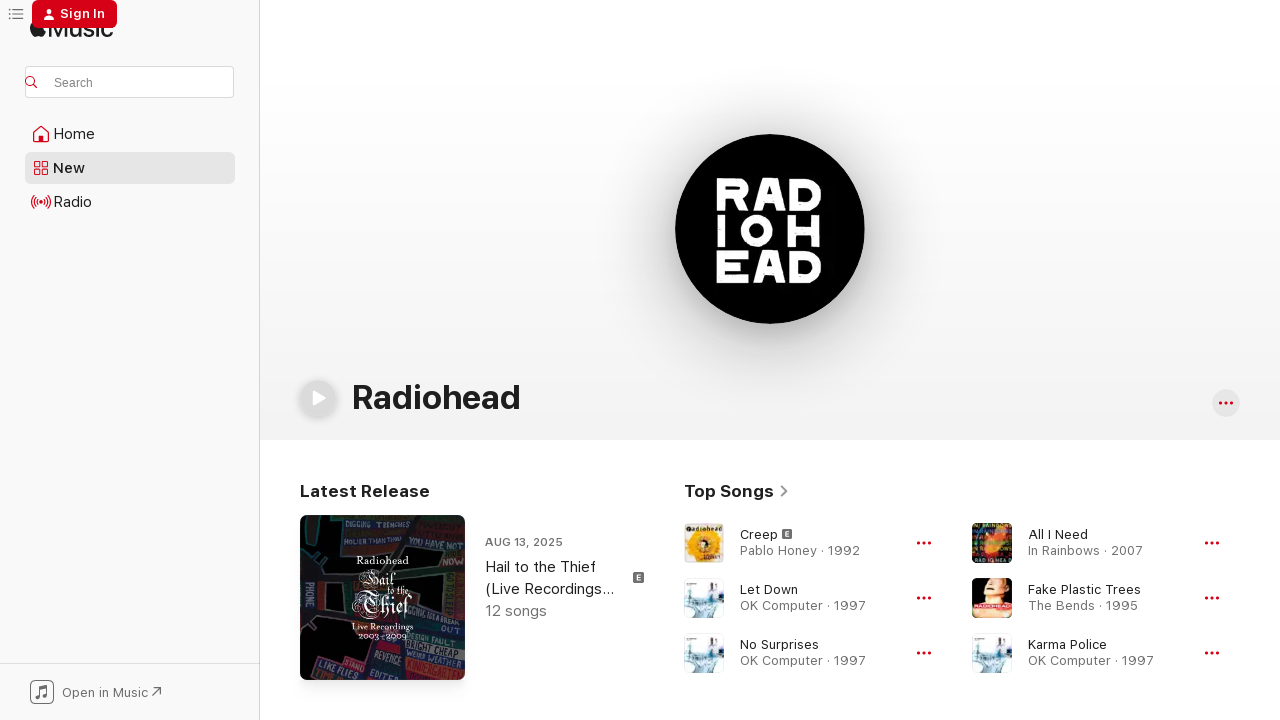

--- FILE ---
content_type: text/html
request_url: https://music.apple.com/us/artist/radiohead/657515?at=1010lCD&ct=080115-us-m-xxx-rollings-top100&itscg=5104&uo=4
body_size: 49321
content:
<!DOCTYPE html>
<html dir="ltr" lang="en-US">
    <head>
        <!-- prettier-ignore -->
        <meta charset="utf-8">
        <!-- prettier-ignore -->
        <meta http-equiv="X-UA-Compatible" content="IE=edge">
        <!-- prettier-ignore -->
        <meta
            name="viewport"
            content="width=device-width,initial-scale=1,interactive-widget=resizes-content"
        >
        <!-- prettier-ignore -->
        <meta name="applicable-device" content="pc,mobile">
        <!-- prettier-ignore -->
        <meta name="referrer" content="strict-origin">
        <!-- prettier-ignore -->
        <link
            rel="apple-touch-icon"
            sizes="180x180"
            href="/assets/favicon/favicon-180.png"
        >
        <!-- prettier-ignore -->
        <link
            rel="icon"
            type="image/png"
            sizes="32x32"
            href="/assets/favicon/favicon-32.png"
        >
        <!-- prettier-ignore -->
        <link
            rel="icon"
            type="image/png"
            sizes="16x16"
            href="/assets/favicon/favicon-16.png"
        >
        <!-- prettier-ignore -->
        <link
            rel="mask-icon"
            href="/assets/favicon/favicon.svg"
            color="#fa233b"
        >
        <!-- prettier-ignore -->
        <link rel="manifest" href="/manifest.json">

        <title>‎Radiohead - Apple Music</title><!-- HEAD_svelte-1cypuwr_START --><link rel="preconnect" href="//www.apple.com/wss/fonts" crossorigin="anonymous"><link rel="stylesheet" href="//www.apple.com/wss/fonts?families=SF+Pro,v4%7CSF+Pro+Icons,v1&amp;display=swap" type="text/css" referrerpolicy="strict-origin-when-cross-origin"><!-- HEAD_svelte-1cypuwr_END --><!-- HEAD_svelte-eg3hvx_START -->    <meta name="description" content="Listen to music by Radiohead on Apple Music. Find top songs and albums by Radiohead including Creep, Let Down and more."> <meta name="keywords" content="listen, Radiohead, music, songs, Alternative, apple music"> <link rel="canonical" href="https://music.apple.com/us/artist/radiohead/657515">     <meta name="al:ios:app_store_id" content="1108187390"> <meta name="al:ios:app_name" content="Apple Music"> <meta name="apple:content_id" content="657515"> <meta name="apple:title" content="Radiohead"> <meta name="apple:description" content="Listen to music by Radiohead on Apple Music. Find top songs and albums by Radiohead including Creep, Let Down and more.">   <meta property="og:title" content="Radiohead on Apple Music"> <meta property="og:description" content="Listen to music by Radiohead on Apple Music."> <meta property="og:site_name" content="Apple Music - Web Player"> <meta property="og:url" content="https://music.apple.com/us/artist/radiohead/657515"> <meta property="og:image" content="https://is1-ssl.mzstatic.com/image/thumb/AMCArtistImages211/v4/0e/6f/cc/0e6fcc1f-b2ed-8397-ce42-52a1b5ee3d28/ami-identity-531db02daa273271c643ba631a46b9d5-2025-09-03T13-50-04.512Z_cropped.png/1200x630cw.png"> <meta property="og:image:secure_url" content="https://is1-ssl.mzstatic.com/image/thumb/AMCArtistImages211/v4/0e/6f/cc/0e6fcc1f-b2ed-8397-ce42-52a1b5ee3d28/ami-identity-531db02daa273271c643ba631a46b9d5-2025-09-03T13-50-04.512Z_cropped.png/1200x630cw.png"> <meta property="og:image:alt" content="Radiohead on Apple Music"> <meta property="og:image:width" content="1200"> <meta property="og:image:height" content="630"> <meta property="og:image:type" content="image/png"> <meta property="og:type" content="music.musician"> <meta property="og:locale" content="en_US">        <meta name="twitter:title" content="Radiohead on Apple Music"> <meta name="twitter:description" content="Listen to music by Radiohead on Apple Music."> <meta name="twitter:site" content="@AppleMusic"> <meta name="twitter:image" content="https://is1-ssl.mzstatic.com/image/thumb/AMCArtistImages211/v4/0e/6f/cc/0e6fcc1f-b2ed-8397-ce42-52a1b5ee3d28/ami-identity-531db02daa273271c643ba631a46b9d5-2025-09-03T13-50-04.512Z_cropped.png/1200x630cw.png"> <meta name="twitter:image:alt" content="Radiohead on Apple Music"> <meta name="twitter:card" content="summary_large_image">       <!-- HTML_TAG_START -->
                <script id=schema:music-group type="application/ld+json">
                    {"@context":"http://schema.org","@type":"MusicGroup","name":"Radiohead","description":"More than a band, Radiohead is a symbol—an avatar for the idea that rock music can be both genuinely popular and genuinely experimental at the same time. Capital-A art, scaled up for the arena. Though not necessarily the first to bridge that gap (Bowie did it; Pink Floyd and The Beatles, too), Radiohead might be the most uncompromising, yanking their listeners into soundworlds so anathema to pop (Krautrock, 20th-century classical, techno, and ambient) that their music almost felt like a dare—or, as one executive at Capitol Records put it during the lead-up to 2000’s \u003Ci>Kid A\u003C/i>, the job wasn’t to nudge Radiohead toward the center, but bring the center toward them. Formed in 1985 in Oxfordshire, England, the band started playing together while still teenagers (their original name, On a Friday, denoted when they met for practice—a pretty literal move, given what they went on to). Influenced by British post-punk (Joy Division, The Smiths) and early American indie rock (R.E.M., Pixies), their initial sound was lumped in, fairly or otherwise, with grunge, a scene the band was lost in. Hard as it is to believe now, “Creep”—a signature not just for them, but also for ’90s guitar music in general—didn’t hit until nearly a year after its release, recasting the band as inheritors to the kind of alternative anthem championed by U2. From there, they dug a rabbit hole and dove down, delivering a string of increasingly ambitious albums (starting with 1997’s \u003Ci>OK Computer\u003C/i>) that pushed the possibilities of a conventional rock-band setup to the brink while still retaining an audience—a balance owed in no small part to singer Thom Yorke, who made politicized alienation feel eerily familiar, almost cozy. A few decades into their career, they continue to change, from the rhythmic meditations of 2011’s \u003Ci>The King of Limbs\u003C/i> to the strings-heavy, almost pastoral disquiet of 2016’s \u003Ci>A Moon Shaped Pool\u003C/i>. As experimental as the band has been when it comes to the actual business of music-making, they’ve been pretty unconventional with its presentation, too: \u003Ci>Kid A\u003C/i>, for example, was one of the first albums to be promoted through the internet (not to mention that it was delivered entirely without singles), while 2007’s \u003Ci>In Rainbows\u003C/i> was offered as a pay-what-you-want download—a first for a band of their stature. When \u003Ci>OK Computer\u003C/i> celebrated its 20th anniversary in 2017, Radiohead reached a status few do: A classic that was still finding ways to press into the unknown.","image":"https://is1-ssl.mzstatic.com/image/thumb/AMCArtistImages211/v4/0e/6f/cc/0e6fcc1f-b2ed-8397-ce42-52a1b5ee3d28/ami-identity-531db02daa273271c643ba631a46b9d5-2025-09-03T13-50-04.512Z_cropped.png/486x486bb.png","genre":["Alternative"],"tracks":[{"@type":"MusicRecording","name":"Creep","duration":"PT3M58S","url":"https://music.apple.com/us/song/creep/1097862231","offers":{"@type":"Offer","category":"free","price":0},"audio":{"@type":"AudioObject","potentialAction":{"@type":"ListenAction","expectsAcceptanceOf":{"@type":"Offer","category":"free"},"target":{"@type":"EntryPoint","actionPlatform":"https://music.apple.com/us/song/creep/1097862231"}},"name":"Creep","contentUrl":"https://audio-ssl.itunes.apple.com/itunes-assets/AudioPreview115/v4/17/44/12/174412a1-090a-5565-c8d7-14aaae1e95b2/mzaf_12632684419814940898.plus.aac.ep.m4a","duration":"PT3M58S","uploadDate":"1992-09-21","thumbnailUrl":"https://is1-ssl.mzstatic.com/image/thumb/Music211/v4/78/a4/ec/78a4ec7b-c6d6-c9c8-441b-660486e56a89/634904077969.png/1200x630cw.png"}},{"@type":"MusicRecording","name":"Let Down","duration":"PT4M59S","url":"https://music.apple.com/us/song/let-down/1097861834","offers":{"@type":"Offer","category":"free","price":0},"audio":{"@type":"AudioObject","potentialAction":{"@type":"ListenAction","expectsAcceptanceOf":{"@type":"Offer","category":"free"},"target":{"@type":"EntryPoint","actionPlatform":"https://music.apple.com/us/song/let-down/1097861834"}},"name":"Let Down","contentUrl":"https://audio-ssl.itunes.apple.com/itunes-assets/AudioPreview115/v4/66/13/3c/66133c2c-59a6-f17b-0b88-7f61e1edc181/mzaf_16583794510107572151.plus.aac.ep.m4a","duration":"PT4M59S","uploadDate":"1997-05-21","thumbnailUrl":"https://is1-ssl.mzstatic.com/image/thumb/Music116/v4/07/60/ba/0760ba0f-148c-b18f-d0ff-169ee96f3af5/634904078164.png/1200x630cw.png"}},{"@type":"MusicRecording","name":"No Surprises","duration":"PT3M49S","url":"https://music.apple.com/us/song/no-surprises/1097861842","offers":{"@type":"Offer","category":"free","price":0},"audio":{"@type":"AudioObject","potentialAction":{"@type":"ListenAction","expectsAcceptanceOf":{"@type":"Offer","category":"free"},"target":{"@type":"EntryPoint","actionPlatform":"https://music.apple.com/us/song/no-surprises/1097861842"}},"name":"No Surprises","contentUrl":"https://audio-ssl.itunes.apple.com/itunes-assets/AudioPreview125/v4/ef/02/b7/ef02b776-f887-f1f0-acfb-e7d9776ba503/mzaf_6622448223328075437.plus.aac.ep.m4a","duration":"PT3M49S","uploadDate":"1997-05-21","thumbnailUrl":"https://is1-ssl.mzstatic.com/image/thumb/Music116/v4/07/60/ba/0760ba0f-148c-b18f-d0ff-169ee96f3af5/634904078164.png/1200x630cw.png"}},{"@type":"MusicRecording","name":"All I Need","duration":"PT3M48S","url":"https://music.apple.com/us/song/all-i-need/1109715293","offers":{"@type":"Offer","category":"free","price":0},"audio":{"@type":"AudioObject","potentialAction":{"@type":"ListenAction","expectsAcceptanceOf":{"@type":"Offer","category":"free"},"target":{"@type":"EntryPoint","actionPlatform":"https://music.apple.com/us/song/all-i-need/1109715293"}},"name":"All I Need","contentUrl":"https://audio-ssl.itunes.apple.com/itunes-assets/AudioPreview125/v4/32/26/e3/3226e3ba-b5e0-700d-3866-88842c2d15b8/mzaf_9544101513498819141.plus.aac.ep.m4a","duration":"PT3M48S","uploadDate":"2007-10-10","thumbnailUrl":"https://is1-ssl.mzstatic.com/image/thumb/Music126/v4/dd/50/c7/dd50c790-99ac-d3d0-5ab8-e3891fb8fd52/634904032463.png/1200x630cw.png"}},{"@type":"MusicRecording","name":"Fake Plastic Trees","duration":"PT4M50S","url":"https://music.apple.com/us/song/fake-plastic-trees/1097862845","offers":{"@type":"Offer","category":"free","price":0},"audio":{"@type":"AudioObject","potentialAction":{"@type":"ListenAction","expectsAcceptanceOf":{"@type":"Offer","category":"free"},"target":{"@type":"EntryPoint","actionPlatform":"https://music.apple.com/us/song/fake-plastic-trees/1097862845"}},"name":"Fake Plastic Trees","contentUrl":"https://audio-ssl.itunes.apple.com/itunes-assets/AudioPreview126/v4/88/7c/92/887c92d6-0979-9f01-1e9b-6762fca517bd/mzaf_11816574604721832692.plus.aac.ep.m4a","duration":"PT4M50S","uploadDate":"1995-03-08","thumbnailUrl":"https://is1-ssl.mzstatic.com/image/thumb/Music126/v4/1b/a9/5c/1ba95cac-b245-d386-63fb-6b857aa9dce8/634904078065.png/1200x630cw.png"}},{"@type":"MusicRecording","name":"Karma Police","duration":"PT4M24S","url":"https://music.apple.com/us/song/karma-police/1097861836","offers":{"@type":"Offer","category":"free","price":0},"audio":{"@type":"AudioObject","potentialAction":{"@type":"ListenAction","expectsAcceptanceOf":{"@type":"Offer","category":"free"},"target":{"@type":"EntryPoint","actionPlatform":"https://music.apple.com/us/song/karma-police/1097861836"}},"name":"Karma Police","contentUrl":"https://audio-ssl.itunes.apple.com/itunes-assets/AudioPreview125/v4/95/d7/8b/95d78bf8-aa46-9d40-ce93-0652918bc68f/mzaf_12430020900749770196.plus.aac.ep.m4a","duration":"PT4M24S","uploadDate":"1997-05-21","thumbnailUrl":"https://is1-ssl.mzstatic.com/image/thumb/Music116/v4/07/60/ba/0760ba0f-148c-b18f-d0ff-169ee96f3af5/634904078164.png/1200x630cw.png"}},{"@type":"MusicRecording","name":"High and Dry","duration":"PT4M17S","url":"https://music.apple.com/us/song/high-and-dry/1097862833","offers":{"@type":"Offer","category":"free","price":0},"audio":{"@type":"AudioObject","potentialAction":{"@type":"ListenAction","expectsAcceptanceOf":{"@type":"Offer","category":"free"},"target":{"@type":"EntryPoint","actionPlatform":"https://music.apple.com/us/song/high-and-dry/1097862833"}},"name":"High and Dry","contentUrl":"https://audio-ssl.itunes.apple.com/itunes-assets/AudioPreview125/v4/a5/c9/75/a5c975f6-d8a1-4975-b66f-a16e0c49cb27/mzaf_3535825019509967232.plus.aac.ep.m4a","duration":"PT4M17S","uploadDate":"1995-02-27","thumbnailUrl":"https://is1-ssl.mzstatic.com/image/thumb/Music126/v4/1b/a9/5c/1ba95cac-b245-d386-63fb-6b857aa9dce8/634904078065.png/1200x630cw.png"}},{"@type":"MusicRecording","name":"Weird Fishes / Arpeggi","duration":"PT5M18S","url":"https://music.apple.com/us/song/weird-fishes-arpeggi/1109715168","offers":{"@type":"Offer","category":"free","price":0},"audio":{"@type":"AudioObject","potentialAction":{"@type":"ListenAction","expectsAcceptanceOf":{"@type":"Offer","category":"free"},"target":{"@type":"EntryPoint","actionPlatform":"https://music.apple.com/us/song/weird-fishes-arpeggi/1109715168"}},"name":"Weird Fishes / Arpeggi","contentUrl":"https://audio-ssl.itunes.apple.com/itunes-assets/AudioPreview116/v4/2e/48/d8/2e48d83b-0dd4-5336-ba90-a08a14771bc3/mzaf_16428324022737495479.plus.aac.ep.m4a","duration":"PT5M18S","uploadDate":"2007-10-10","thumbnailUrl":"https://is1-ssl.mzstatic.com/image/thumb/Music126/v4/dd/50/c7/dd50c790-99ac-d3d0-5ab8-e3891fb8fd52/634904032463.png/1200x630cw.png"}},{"@type":"MusicRecording","name":"Jigsaw Falling Into Place","duration":"PT4M8S","url":"https://music.apple.com/us/song/jigsaw-falling-into-place/1109715469","offers":{"@type":"Offer","category":"free","price":0},"audio":{"@type":"AudioObject","potentialAction":{"@type":"ListenAction","expectsAcceptanceOf":{"@type":"Offer","category":"free"},"target":{"@type":"EntryPoint","actionPlatform":"https://music.apple.com/us/song/jigsaw-falling-into-place/1109715469"}},"name":"Jigsaw Falling Into Place","contentUrl":"https://audio-ssl.itunes.apple.com/itunes-assets/AudioPreview125/v4/7a/1c/68/7a1c6810-0a1e-bca7-d3af-e9984fbd938b/mzaf_13785366571383565896.plus.aac.ep.m4a","duration":"PT4M8S","uploadDate":"2007-10-10","thumbnailUrl":"https://is1-ssl.mzstatic.com/image/thumb/Music126/v4/dd/50/c7/dd50c790-99ac-d3d0-5ab8-e3891fb8fd52/634904032463.png/1200x630cw.png"}},{"@type":"MusicRecording","name":"Exit Music (For a Film)","duration":"PT4M27S","url":"https://music.apple.com/us/song/exit-music-for-a-film/1097861833","offers":{"@type":"Offer","category":"free","price":0},"audio":{"@type":"AudioObject","potentialAction":{"@type":"ListenAction","expectsAcceptanceOf":{"@type":"Offer","category":"free"},"target":{"@type":"EntryPoint","actionPlatform":"https://music.apple.com/us/song/exit-music-for-a-film/1097861833"}},"name":"Exit Music (For a Film)","contentUrl":"https://audio-ssl.itunes.apple.com/itunes-assets/AudioPreview115/v4/7a/0d/da/7a0ddafc-b83b-bc77-2f34-db75caca92c1/mzaf_11584484961821238255.plus.aac.ep.m4a","duration":"PT4M27S","uploadDate":"1997-05-21","thumbnailUrl":"https://is1-ssl.mzstatic.com/image/thumb/Music116/v4/07/60/ba/0760ba0f-148c-b18f-d0ff-169ee96f3af5/634904078164.png/1200x630cw.png"}},{"@type":"MusicRecording","name":"Everything In Its Right Place","duration":"PT4M11S","url":"https://music.apple.com/us/song/everything-in-its-right-place/1097863108","offers":{"@type":"Offer","category":"free","price":0},"audio":{"@type":"AudioObject","potentialAction":{"@type":"ListenAction","expectsAcceptanceOf":{"@type":"Offer","category":"free"},"target":{"@type":"EntryPoint","actionPlatform":"https://music.apple.com/us/song/everything-in-its-right-place/1097863108"}},"name":"Everything In Its Right Place","contentUrl":"https://audio-ssl.itunes.apple.com/itunes-assets/AudioPreview125/v4/bd/05/e4/bd05e458-59dc-d46d-ea33-ea9c44523f57/mzaf_4488175051724826782.plus.aac.ep.m4a","duration":"PT4M11S","uploadDate":"2000-10-02","thumbnailUrl":"https://is1-ssl.mzstatic.com/image/thumb/Music122/v4/bd/8e/13/bd8e1358-b367-a689-cb84-cebd0b067dc4/634904078263.png/1200x630cw.png"}},{"@type":"MusicRecording","name":"Nude","duration":"PT4M15S","url":"https://music.apple.com/us/song/nude/1109715165","offers":{"@type":"Offer","category":"free","price":0},"audio":{"@type":"AudioObject","potentialAction":{"@type":"ListenAction","expectsAcceptanceOf":{"@type":"Offer","category":"free"},"target":{"@type":"EntryPoint","actionPlatform":"https://music.apple.com/us/song/nude/1109715165"}},"name":"Nude","contentUrl":"https://audio-ssl.itunes.apple.com/itunes-assets/AudioPreview115/v4/11/2a/9b/112a9bdd-e778-feba-b80a-b599772545e0/mzaf_11302919002021831312.plus.aac.ep.m4a","duration":"PT4M15S","uploadDate":"2007-10-10","thumbnailUrl":"https://is1-ssl.mzstatic.com/image/thumb/Music126/v4/dd/50/c7/dd50c790-99ac-d3d0-5ab8-e3891fb8fd52/634904032463.png/1200x630cw.png"}},{"@type":"MusicRecording","name":"Motion Picture Soundtrack","duration":"PT3M20S","url":"https://music.apple.com/us/song/motion-picture-soundtrack/1097863579","offers":{"@type":"Offer","category":"free","price":0},"audio":{"@type":"AudioObject","potentialAction":{"@type":"ListenAction","expectsAcceptanceOf":{"@type":"Offer","category":"free"},"target":{"@type":"EntryPoint","actionPlatform":"https://music.apple.com/us/song/motion-picture-soundtrack/1097863579"}},"name":"Motion Picture Soundtrack","contentUrl":"https://audio-ssl.itunes.apple.com/itunes-assets/AudioPreview125/v4/62/54/4f/62544f47-6dcf-f1c6-94aa-6c33a56bd254/mzaf_6263672591421481456.plus.aac.ep.m4a","duration":"PT3M20S","uploadDate":"2000-10-02","thumbnailUrl":"https://is1-ssl.mzstatic.com/image/thumb/Music122/v4/bd/8e/13/bd8e1358-b367-a689-cb84-cebd0b067dc4/634904078263.png/1200x630cw.png"}},{"@type":"MusicRecording","name":"Creep (Acoustic)","duration":"PT4M18S","url":"https://music.apple.com/us/song/creep-acoustic/1679849823","offers":{"@type":"Offer","category":"free","price":0},"audio":{"@type":"AudioObject","potentialAction":{"@type":"ListenAction","expectsAcceptanceOf":{"@type":"Offer","category":"free"},"target":{"@type":"EntryPoint","actionPlatform":"https://music.apple.com/us/song/creep-acoustic/1679849823"}},"name":"Creep (Acoustic)","contentUrl":"https://audio-ssl.itunes.apple.com/itunes-assets/AudioPreview126/v4/8d/e0/bb/8de0bb10-0593-83cc-4d2c-4e9f6ea9b575/mzaf_7127259193083051130.plus.aac.ep.m4a","duration":"PT4M18S","uploadDate":"1992-09-21","thumbnailUrl":"https://is1-ssl.mzstatic.com/image/thumb/Music126/v4/28/7a/7c/287a7ca9-ed95-1a21-e3bb-4559a1a0ac0e/191404134351.png/1200x630cw.png"}},{"@type":"MusicRecording","name":"Paranoid Android","duration":"PT6M27S","url":"https://music.apple.com/us/song/paranoid-android/1097861770","offers":{"@type":"Offer","category":"free","price":0},"audio":{"@type":"AudioObject","potentialAction":{"@type":"ListenAction","expectsAcceptanceOf":{"@type":"Offer","category":"free"},"target":{"@type":"EntryPoint","actionPlatform":"https://music.apple.com/us/song/paranoid-android/1097861770"}},"name":"Paranoid Android","contentUrl":"https://audio-ssl.itunes.apple.com/itunes-assets/AudioPreview125/v4/70/22/d6/7022d661-b3e0-9c64-5e18-dd6edaaa53d2/mzaf_12070508196349088138.plus.aac.ep.m4a","duration":"PT6M27S","uploadDate":"1997-05-21","thumbnailUrl":"https://is1-ssl.mzstatic.com/image/thumb/Music116/v4/07/60/ba/0760ba0f-148c-b18f-d0ff-169ee96f3af5/634904078164.png/1200x630cw.png"}},{"@type":"MusicRecording","name":"How to Disappear Completely","duration":"PT5M56S","url":"https://music.apple.com/us/song/how-to-disappear-completely/1097863247","offers":{"@type":"Offer","category":"free","price":0},"audio":{"@type":"AudioObject","potentialAction":{"@type":"ListenAction","expectsAcceptanceOf":{"@type":"Offer","category":"free"},"target":{"@type":"EntryPoint","actionPlatform":"https://music.apple.com/us/song/how-to-disappear-completely/1097863247"}},"name":"How to Disappear Completely","contentUrl":"https://audio-ssl.itunes.apple.com/itunes-assets/AudioPreview125/v4/ba/c2/10/bac210fb-77c0-43c5-22fc-16c4c071f55d/mzaf_5971883068547451755.plus.aac.ep.m4a","duration":"PT5M56S","uploadDate":"2000-09-27","thumbnailUrl":"https://is1-ssl.mzstatic.com/image/thumb/Music122/v4/bd/8e/13/bd8e1358-b367-a689-cb84-cebd0b067dc4/634904078263.png/1200x630cw.png"}},{"@type":"MusicRecording","name":"Just","duration":"PT3M54S","url":"https://music.apple.com/us/song/just/1097862901","offers":{"@type":"Offer","category":"free","price":0},"audio":{"@type":"AudioObject","potentialAction":{"@type":"ListenAction","expectsAcceptanceOf":{"@type":"Offer","category":"free"},"target":{"@type":"EntryPoint","actionPlatform":"https://music.apple.com/us/song/just/1097862901"}},"name":"Just","contentUrl":"https://audio-ssl.itunes.apple.com/itunes-assets/AudioPreview115/v4/03/a5/21/03a521e5-d3a4-87d4-4966-9530a1c79ae0/mzaf_1343354371690906762.plus.aac.ep.m4a","duration":"PT3M54S","uploadDate":"1995-03-08","thumbnailUrl":"https://is1-ssl.mzstatic.com/image/thumb/Music126/v4/1b/a9/5c/1ba95cac-b245-d386-63fb-6b857aa9dce8/634904078065.png/1200x630cw.png"}},{"@type":"MusicRecording","name":"Black Star","duration":"PT4M7S","url":"https://music.apple.com/us/song/black-star/1097863219","offers":{"@type":"Offer","category":"free","price":0},"audio":{"@type":"AudioObject","potentialAction":{"@type":"ListenAction","expectsAcceptanceOf":{"@type":"Offer","category":"free"},"target":{"@type":"EntryPoint","actionPlatform":"https://music.apple.com/us/song/black-star/1097863219"}},"name":"Black Star","contentUrl":"https://audio-ssl.itunes.apple.com/itunes-assets/AudioPreview115/v4/ea/bd/85/eabd8501-4338-c21c-7922-acc04af3ac35/mzaf_9701615773008800019.plus.aac.ep.m4a","duration":"PT4M7S","uploadDate":"1995-03-08","thumbnailUrl":"https://is1-ssl.mzstatic.com/image/thumb/Music126/v4/1b/a9/5c/1ba95cac-b245-d386-63fb-6b857aa9dce8/634904078065.png/1200x630cw.png"}},{"@type":"MusicRecording","name":"India Rubber","duration":"PT3M26S","url":"https://music.apple.com/us/song/india-rubber/1112407656","offers":{"@type":"Offer","category":"free","price":0},"audio":{"@type":"AudioObject","potentialAction":{"@type":"ListenAction","expectsAcceptanceOf":{"@type":"Offer","category":"free"},"target":{"@type":"EntryPoint","actionPlatform":"https://music.apple.com/us/song/india-rubber/1112407656"}},"name":"India Rubber","contentUrl":"https://audio-ssl.itunes.apple.com/itunes-assets/AudioPreview125/v4/51/0c/9f/510c9f18-6d74-90bc-24bb-2ab7079b5ca2/mzaf_16838634489140053410.plus.aac.ep.m4a","duration":"PT3M26S","uploadDate":"1995-04-04","thumbnailUrl":"https://is1-ssl.mzstatic.com/image/thumb/Music126/v4/52/45/61/5245617a-1bf0-6fe1-c694-8685f4792776/634904079963.png/1200x630cw.png"}},{"@type":"MusicRecording","name":"Subterranean Homesick Alien","duration":"PT4M27S","url":"https://music.apple.com/us/song/subterranean-homesick-alien/1097861832","offers":{"@type":"Offer","category":"free","price":0},"audio":{"@type":"AudioObject","potentialAction":{"@type":"ListenAction","expectsAcceptanceOf":{"@type":"Offer","category":"free"},"target":{"@type":"EntryPoint","actionPlatform":"https://music.apple.com/us/song/subterranean-homesick-alien/1097861832"}},"name":"Subterranean Homesick Alien","contentUrl":"https://audio-ssl.itunes.apple.com/itunes-assets/AudioPreview125/v4/ef/54/3f/ef543f99-1764-147b-ceb6-7e55ae9c6532/mzaf_5426634029183458183.plus.aac.ep.m4a","duration":"PT4M27S","uploadDate":"1997-05-21","thumbnailUrl":"https://is1-ssl.mzstatic.com/image/thumb/Music116/v4/07/60/ba/0760ba0f-148c-b18f-d0ff-169ee96f3af5/634904078164.png/1200x630cw.png"}},{"@type":"MusicRecording","name":"House of Cards","duration":"PT5M28S","url":"https://music.apple.com/us/song/house-of-cards/1109715467","offers":{"@type":"Offer","category":"free","price":0},"audio":{"@type":"AudioObject","potentialAction":{"@type":"ListenAction","expectsAcceptanceOf":{"@type":"Offer","category":"free"},"target":{"@type":"EntryPoint","actionPlatform":"https://music.apple.com/us/song/house-of-cards/1109715467"}},"name":"House of Cards","contentUrl":"https://audio-ssl.itunes.apple.com/itunes-assets/AudioPreview115/v4/49/c8/67/49c8676d-ee26-77b6-a0e5-1134e91af4a1/mzaf_18118666664929664947.plus.aac.ep.m4a","duration":"PT5M28S","uploadDate":"2007-10-10","thumbnailUrl":"https://is1-ssl.mzstatic.com/image/thumb/Music126/v4/dd/50/c7/dd50c790-99ac-d3d0-5ab8-e3891fb8fd52/634904032463.png/1200x630cw.png"}},{"@type":"MusicRecording","name":"Bodysnatchers","duration":"PT4M2S","url":"https://music.apple.com/us/song/bodysnatchers/1109715161","offers":{"@type":"Offer","category":"free","price":0},"audio":{"@type":"AudioObject","potentialAction":{"@type":"ListenAction","expectsAcceptanceOf":{"@type":"Offer","category":"free"},"target":{"@type":"EntryPoint","actionPlatform":"https://music.apple.com/us/song/bodysnatchers/1109715161"}},"name":"Bodysnatchers","contentUrl":"https://audio-ssl.itunes.apple.com/itunes-assets/AudioPreview116/v4/92/07/ed/9207eda5-8f35-1a27-65e2-bf271fee8e6d/mzaf_6221429905066713407.plus.aac.ep.m4a","duration":"PT4M2S","uploadDate":"2007-10-10","thumbnailUrl":"https://is1-ssl.mzstatic.com/image/thumb/Music126/v4/dd/50/c7/dd50c790-99ac-d3d0-5ab8-e3891fb8fd52/634904032463.png/1200x630cw.png"}},{"@type":"MusicRecording","name":"15 Step","duration":"PT3M57S","url":"https://music.apple.com/us/song/15-step/1109715066","offers":{"@type":"Offer","category":"free","price":0},"audio":{"@type":"AudioObject","potentialAction":{"@type":"ListenAction","expectsAcceptanceOf":{"@type":"Offer","category":"free"},"target":{"@type":"EntryPoint","actionPlatform":"https://music.apple.com/us/song/15-step/1109715066"}},"name":"15 Step","contentUrl":"https://audio-ssl.itunes.apple.com/itunes-assets/AudioPreview125/v4/af/72/85/af728523-8048-4a8b-9e13-e8f4f64e9d69/mzaf_2545926105444386151.plus.aac.ep.m4a","duration":"PT3M57S","uploadDate":"2007-10-10","thumbnailUrl":"https://is1-ssl.mzstatic.com/image/thumb/Music126/v4/dd/50/c7/dd50c790-99ac-d3d0-5ab8-e3891fb8fd52/634904032463.png/1200x630cw.png"}},{"@type":"MusicRecording","name":"Airbag","duration":"PT4M47S","url":"https://music.apple.com/us/song/airbag/1097861769","offers":{"@type":"Offer","category":"free","price":0},"audio":{"@type":"AudioObject","potentialAction":{"@type":"ListenAction","expectsAcceptanceOf":{"@type":"Offer","category":"free"},"target":{"@type":"EntryPoint","actionPlatform":"https://music.apple.com/us/song/airbag/1097861769"}},"name":"Airbag","contentUrl":"https://audio-ssl.itunes.apple.com/itunes-assets/AudioPreview115/v4/be/df/b0/bedfb055-c0be-4fc5-0626-fe763667c47c/mzaf_9344184734199382393.plus.aac.ep.m4a","duration":"PT4M47S","uploadDate":"1997-05-21","thumbnailUrl":"https://is1-ssl.mzstatic.com/image/thumb/Music116/v4/07/60/ba/0760ba0f-148c-b18f-d0ff-169ee96f3af5/634904078164.png/1200x630cw.png"}}],"albums":[{"@type":"MusicAlbum","image":"https://is1-ssl.mzstatic.com/image/thumb/Music124/v4/b7/f2/5d/b7f25d91-4320-47c8-146a-6f84d5bc7e78/cover.jpg/486x486bb.png","url":"https://music.apple.com/us/album/a-moon-shaped-pool/1111577743","name":"A Moon Shaped Pool","byArtist":{"@type":"MusicGroup","url":"https://music.apple.com/us/artist/radiohead/657515","name":"Radiohead"}},{"@type":"MusicAlbum","image":"https://is1-ssl.mzstatic.com/image/thumb/Music126/v4/af/b6/7b/afb67b4e-6cf8-10b3-31f1-1389e301166d/634904078768.png/486x486bb.png","url":"https://music.apple.com/us/album/the-king-of-limbs/1109714965","name":"The King of Limbs","byArtist":{"@type":"MusicGroup","url":"https://music.apple.com/us/artist/radiohead/657515","name":"Radiohead"}},{"@type":"MusicAlbum","image":"https://is1-ssl.mzstatic.com/image/thumb/Music112/v4/13/39/3c/13393c12-a1cf-445f-5dd0-07988cbe540d/634904032449.png/486x486bb.png","url":"https://music.apple.com/us/album/in-rainbows-disk-2/1160370310","name":"In Rainbows Disk 2","byArtist":{"@type":"MusicGroup","url":"https://music.apple.com/us/artist/radiohead/657515","name":"Radiohead"}},{"@type":"MusicAlbum","image":"https://is1-ssl.mzstatic.com/image/thumb/Music126/v4/dd/50/c7/dd50c790-99ac-d3d0-5ab8-e3891fb8fd52/634904032463.png/486x486bb.png","url":"https://music.apple.com/us/album/in-rainbows/1109714933","name":"In Rainbows","byArtist":{"@type":"MusicGroup","url":"https://music.apple.com/us/artist/radiohead/657515","name":"Radiohead"}},{"@type":"MusicAlbum","image":"https://is1-ssl.mzstatic.com/image/thumb/Music116/v4/3c/95/1d/3c951d73-f6c6-12dd-34b4-cc95f63e210c/634904078560.png/486x486bb.png","url":"https://music.apple.com/us/album/hail-to-the-thief/1097863576","name":"Hail to the Thief","byArtist":{"@type":"MusicGroup","url":"https://music.apple.com/us/artist/radiohead/657515","name":"Radiohead"}},{"@type":"MusicAlbum","image":"https://is1-ssl.mzstatic.com/image/thumb/Music122/v4/43/d8/ec/43d8ec17-0e96-dba9-21d9-4cdf9d98f2bf/634904078362.png/486x486bb.png","url":"https://music.apple.com/us/album/amnesiac/1097864180","name":"Amnesiac","byArtist":{"@type":"MusicGroup","url":"https://music.apple.com/us/artist/radiohead/657515","name":"Radiohead"}},{"@type":"MusicAlbum","image":"https://is1-ssl.mzstatic.com/image/thumb/Music122/v4/bd/8e/13/bd8e1358-b367-a689-cb84-cebd0b067dc4/634904078263.png/486x486bb.png","url":"https://music.apple.com/us/album/kid-a/1097862870","name":"Kid A","byArtist":{"@type":"MusicGroup","url":"https://music.apple.com/us/artist/radiohead/657515","name":"Radiohead"}},{"@type":"MusicAlbum","image":"https://is1-ssl.mzstatic.com/image/thumb/Music125/v4/9c/f5/04/9cf50453-c311-5324-ffe3-805a811efd73/dj.besjjjpd.jpg/486x486bb.png","url":"https://music.apple.com/us/album/ok-computer-oknotok-1997-2017/1239489060","name":"OK Computer OKNOTOK 1997 2017","byArtist":{"@type":"MusicGroup","url":"https://music.apple.com/us/artist/radiohead/657515","name":"Radiohead"}},{"@type":"MusicAlbum","image":"https://is1-ssl.mzstatic.com/image/thumb/Music116/v4/07/60/ba/0760ba0f-148c-b18f-d0ff-169ee96f3af5/634904078164.png/486x486bb.png","url":"https://music.apple.com/us/album/ok-computer/1097861387","name":"OK Computer","byArtist":{"@type":"MusicGroup","url":"https://music.apple.com/us/artist/radiohead/657515","name":"Radiohead"}},{"@type":"MusicAlbum","image":"https://is1-ssl.mzstatic.com/image/thumb/Music126/v4/1b/a9/5c/1ba95cac-b245-d386-63fb-6b857aa9dce8/634904078065.png/486x486bb.png","url":"https://music.apple.com/us/album/the-bends/1097862703","name":"The Bends","byArtist":{"@type":"MusicGroup","url":"https://music.apple.com/us/artist/radiohead/657515","name":"Radiohead"}}],"url":"https://music.apple.com/us/artist/radiohead/657515","potentialAction":{"@type":"ListenAction","expectsAcceptanceOf":{"@type":"Offer","category":"free"},"target":{"@type":"EntryPoint","actionPlatform":"https://music.apple.com/us/artist/radiohead/657515"}}}
                </script>
                <!-- HTML_TAG_END -->    <!-- HEAD_svelte-eg3hvx_END -->
      <script type="module" crossorigin src="/assets/index~8a6f659a1b.js"></script>
      <link rel="stylesheet" href="/assets/index~99bed3cf08.css">
      <script type="module">import.meta.url;import("_").catch(()=>1);async function* g(){};window.__vite_is_modern_browser=true;</script>
      <script type="module">!function(){if(window.__vite_is_modern_browser)return;console.warn("vite: loading legacy chunks, syntax error above and the same error below should be ignored");var e=document.getElementById("vite-legacy-polyfill"),n=document.createElement("script");n.src=e.src,n.onload=function(){System.import(document.getElementById('vite-legacy-entry').getAttribute('data-src'))},document.body.appendChild(n)}();</script>
    </head>
    <body>
        <script src="/assets/focus-visible/focus-visible.min.js"></script>
        
        <script
            async
            src="/includes/js-cdn/musickit/v3/amp/musickit.js"
        ></script>
        <script
            type="module"
            async
            src="/includes/js-cdn/musickit/v3/components/musickit-components/musickit-components.esm.js"
        ></script>
        <script
            nomodule
            async
            src="/includes/js-cdn/musickit/v3/components/musickit-components/musickit-components.js"
        ></script>
        <svg style="display: none" xmlns="http://www.w3.org/2000/svg">
            <symbol id="play-circle-fill" viewBox="0 0 60 60">
                <path
                    class="icon-circle-fill__circle"
                    fill="var(--iconCircleFillBG, transparent)"
                    d="M30 60c16.411 0 30-13.617 30-30C60 13.588 46.382 0 29.971 0 13.588 0 .001 13.588.001 30c0 16.383 13.617 30 30 30Z"
                />
                <path
                    fill="var(--iconFillArrow, var(--keyColor, black))"
                    d="M24.411 41.853c-1.41.853-3.028.177-3.028-1.294V19.47c0-1.44 1.735-2.058 3.028-1.294l17.265 10.235a1.89 1.89 0 0 1 0 3.265L24.411 41.853Z"
                />
            </symbol>
        </svg>
        <div class="body-container">
              <div class="app-container svelte-t3vj1e" data-testid="app-container">   <div class="header svelte-rjjbqs" data-testid="header"><nav data-testid="navigation" class="navigation svelte-13li0vp"><div class="navigation__header svelte-13li0vp"><div data-testid="logo" class="logo svelte-1o7dz8w"> <a aria-label="Apple Music" role="img" href="https://music.apple.com/us/home" class="svelte-1o7dz8w"><svg height="20" viewBox="0 0 83 20" width="83" xmlns="http://www.w3.org/2000/svg" class="logo" aria-hidden="true"><path d="M34.752 19.746V6.243h-.088l-5.433 13.503h-2.074L21.711 6.243h-.087v13.503h-2.548V1.399h3.235l5.833 14.621h.1l5.82-14.62h3.248v18.347h-2.56zm16.649 0h-2.586v-2.263h-.062c-.725 1.602-2.061 2.504-4.072 2.504-2.86 0-4.61-1.894-4.61-4.958V6.37h2.698v8.125c0 2.034.95 3.127 2.81 3.127 1.95 0 3.124-1.373 3.124-3.458V6.37H51.4v13.376zm7.394-13.618c3.06 0 5.046 1.73 5.134 4.196h-2.536c-.15-1.296-1.087-2.11-2.598-2.11-1.462 0-2.436.724-2.436 1.793 0 .839.6 1.41 2.023 1.741l2.136.496c2.686.636 3.71 1.704 3.71 3.636 0 2.442-2.236 4.12-5.333 4.12-3.285 0-5.26-1.64-5.509-4.183h2.673c.25 1.398 1.187 2.085 2.836 2.085 1.623 0 2.623-.687 2.623-1.78 0-.865-.487-1.373-1.924-1.704l-2.136-.508c-2.498-.585-3.735-1.806-3.735-3.75 0-2.391 2.049-4.032 5.072-4.032zM66.1 2.836c0-.878.7-1.577 1.561-1.577.862 0 1.55.7 1.55 1.577 0 .864-.688 1.576-1.55 1.576a1.573 1.573 0 0 1-1.56-1.576zm.212 3.534h2.698v13.376h-2.698zm14.089 4.603c-.275-1.424-1.324-2.556-3.085-2.556-2.086 0-3.46 1.767-3.46 4.64 0 2.938 1.386 4.642 3.485 4.642 1.66 0 2.748-.928 3.06-2.48H83C82.713 18.067 80.477 20 77.317 20c-3.76 0-6.208-2.62-6.208-6.942 0-4.247 2.448-6.93 6.183-6.93 3.385 0 5.446 2.213 5.683 4.845h-2.573zM10.824 3.189c-.698.834-1.805 1.496-2.913 1.398-.145-1.128.41-2.33 1.036-3.065C9.644.662 10.848.05 11.835 0c.121 1.178-.336 2.33-1.01 3.19zm.999 1.619c.624.049 2.425.244 3.578 1.98-.096.074-2.137 1.272-2.113 3.79.024 3.01 2.593 4.012 2.617 4.037-.024.074-.407 1.419-1.344 2.812-.817 1.224-1.657 2.422-3.002 2.447-1.297.024-1.73-.783-3.218-.783-1.489 0-1.97.758-3.194.807-1.297.048-2.28-1.297-3.097-2.52C.368 14.908-.904 10.408.825 7.375c.84-1.516 2.377-2.47 4.034-2.495 1.273-.023 2.45.857 3.218.857.769 0 2.137-1.027 3.746-.93z"></path></svg></a>   </div> <div class="search-input-wrapper svelte-nrtdem" data-testid="search-input"><div data-testid="amp-search-input" aria-controls="search-suggestions" aria-expanded="false" aria-haspopup="listbox" aria-owns="search-suggestions" class="search-input-container svelte-rg26q6" tabindex="-1" role=""><div class="flex-container svelte-rg26q6"><form id="search-input-form" class="svelte-rg26q6"><svg height="16" width="16" viewBox="0 0 16 16" class="search-svg" aria-hidden="true"><path d="M11.87 10.835c.018.015.035.03.051.047l3.864 3.863a.735.735 0 1 1-1.04 1.04l-3.863-3.864a.744.744 0 0 1-.047-.051 6.667 6.667 0 1 1 1.035-1.035zM6.667 12a5.333 5.333 0 1 0 0-10.667 5.333 5.333 0 0 0 0 10.667z"></path></svg> <input aria-autocomplete="list" aria-multiline="false" aria-controls="search-suggestions" aria-label="Search" placeholder="Search" spellcheck="false" autocomplete="off" autocorrect="off" autocapitalize="off" type="text" inputmode="search" class="search-input__text-field svelte-rg26q6" data-testid="search-input__text-field"></form> </div> <div data-testid="search-scope-bar"></div>   </div> </div></div> <div data-testid="navigation-content" class="navigation__content svelte-13li0vp" id="navigation" aria-hidden="false"><div class="navigation__scrollable-container svelte-13li0vp"><div data-testid="navigation-items-primary" class="navigation-items navigation-items--primary svelte-ng61m8"> <ul class="navigation-items__list svelte-ng61m8">  <li class="navigation-item navigation-item__home svelte-1a5yt87" aria-selected="false" data-testid="navigation-item"> <a href="https://music.apple.com/us/home" class="navigation-item__link svelte-1a5yt87" role="button" data-testid="home" aria-pressed="false"><div class="navigation-item__content svelte-zhx7t9"> <span class="navigation-item__icon svelte-zhx7t9"> <svg width="24" height="24" viewBox="0 0 24 24" xmlns="http://www.w3.org/2000/svg" aria-hidden="true"><path d="M5.93 20.16a1.94 1.94 0 0 1-1.43-.502c-.334-.335-.502-.794-.502-1.393v-7.142c0-.362.062-.688.177-.953.123-.264.326-.529.6-.75l6.145-5.157c.176-.141.344-.247.52-.318.176-.07.362-.105.564-.105.194 0 .388.035.565.105.176.07.352.177.52.318l6.146 5.158c.273.23.467.476.59.75.124.264.177.59.177.96v7.134c0 .59-.159 1.058-.503 1.393-.335.335-.811.503-1.428.503H5.929Zm12.14-1.172c.221 0 .406-.07.547-.212a.688.688 0 0 0 .22-.511v-7.142c0-.177-.026-.344-.087-.459a.97.97 0 0 0-.265-.353l-6.154-5.149a.756.756 0 0 0-.177-.115.37.37 0 0 0-.15-.035.37.37 0 0 0-.158.035l-.177.115-6.145 5.15a.982.982 0 0 0-.274.352 1.13 1.13 0 0 0-.088.468v7.133c0 .203.08.379.23.511a.744.744 0 0 0 .546.212h12.133Zm-8.323-4.7c0-.176.062-.326.177-.432a.6.6 0 0 1 .423-.159h3.315c.176 0 .326.053.432.16s.159.255.159.431v4.973H9.756v-4.973Z"></path></svg> </span> <span class="navigation-item__label svelte-zhx7t9"> Home </span> </div></a>  </li>  <li class="navigation-item navigation-item__new svelte-1a5yt87" aria-selected="false" data-testid="navigation-item"> <a href="https://music.apple.com/us/new" class="navigation-item__link svelte-1a5yt87" role="button" data-testid="new" aria-pressed="false"><div class="navigation-item__content svelte-zhx7t9"> <span class="navigation-item__icon svelte-zhx7t9"> <svg height="24" viewBox="0 0 24 24" width="24" aria-hidden="true"><path d="M9.92 11.354c.966 0 1.453-.487 1.453-1.49v-3.4c0-1.004-.487-1.483-1.453-1.483H6.452C5.487 4.981 5 5.46 5 6.464v3.4c0 1.003.487 1.49 1.452 1.49zm7.628 0c.965 0 1.452-.487 1.452-1.49v-3.4c0-1.004-.487-1.483-1.452-1.483h-3.46c-.974 0-1.46.479-1.46 1.483v3.4c0 1.003.486 1.49 1.46 1.49zm-7.65-1.073h-3.43c-.266 0-.396-.137-.396-.418v-3.4c0-.273.13-.41.396-.41h3.43c.265 0 .402.137.402.41v3.4c0 .281-.137.418-.403.418zm7.634 0h-3.43c-.273 0-.402-.137-.402-.418v-3.4c0-.273.129-.41.403-.41h3.43c.265 0 .395.137.395.41v3.4c0 .281-.13.418-.396.418zm-7.612 8.7c.966 0 1.453-.48 1.453-1.483v-3.407c0-.996-.487-1.483-1.453-1.483H6.452c-.965 0-1.452.487-1.452 1.483v3.407c0 1.004.487 1.483 1.452 1.483zm7.628 0c.965 0 1.452-.48 1.452-1.483v-3.407c0-.996-.487-1.483-1.452-1.483h-3.46c-.974 0-1.46.487-1.46 1.483v3.407c0 1.004.486 1.483 1.46 1.483zm-7.65-1.072h-3.43c-.266 0-.396-.137-.396-.41v-3.4c0-.282.13-.418.396-.418h3.43c.265 0 .402.136.402.418v3.4c0 .273-.137.41-.403.41zm7.634 0h-3.43c-.273 0-.402-.137-.402-.41v-3.4c0-.282.129-.418.403-.418h3.43c.265 0 .395.136.395.418v3.4c0 .273-.13.41-.396.41z" fill-opacity=".95"></path></svg> </span> <span class="navigation-item__label svelte-zhx7t9"> New </span> </div></a>  </li>  <li class="navigation-item navigation-item__radio svelte-1a5yt87" aria-selected="false" data-testid="navigation-item"> <a href="https://music.apple.com/us/radio" class="navigation-item__link svelte-1a5yt87" role="button" data-testid="radio" aria-pressed="false"><div class="navigation-item__content svelte-zhx7t9"> <span class="navigation-item__icon svelte-zhx7t9"> <svg width="24" height="24" viewBox="0 0 24 24" xmlns="http://www.w3.org/2000/svg" aria-hidden="true"><path d="M19.359 18.57C21.033 16.818 22 14.461 22 11.89s-.967-4.93-2.641-6.68c-.276-.292-.653-.26-.868-.023-.222.246-.176.591.085.868 1.466 1.535 2.272 3.593 2.272 5.835 0 2.241-.806 4.3-2.272 5.835-.261.268-.307.621-.085.86.215.245.592.276.868-.016zm-13.85.014c.222-.238.176-.59-.085-.86-1.474-1.535-2.272-3.593-2.272-5.834 0-2.242.798-4.3 2.272-5.835.261-.277.307-.622.085-.868-.215-.238-.592-.269-.868.023C2.967 6.96 2 9.318 2 11.89s.967 4.929 2.641 6.68c.276.29.653.26.868.014zm1.957-1.873c.223-.253.162-.583-.1-.867-.951-1.068-1.473-2.45-1.473-3.954 0-1.505.522-2.887 1.474-3.954.26-.284.322-.614.1-.876-.23-.26-.622-.26-.891.039-1.175 1.274-1.827 2.963-1.827 4.79 0 1.82.652 3.517 1.827 4.784.269.3.66.307.89.038zm9.958-.038c1.175-1.267 1.827-2.964 1.827-4.783 0-1.828-.652-3.517-1.827-4.791-.269-.3-.66-.3-.89-.039-.23.262-.162.592.092.876.96 1.067 1.481 2.449 1.481 3.954 0 1.504-.522 2.886-1.481 3.954-.254.284-.323.614-.092.867.23.269.621.261.89-.038zm-8.061-1.966c.23-.26.13-.568-.092-.883-.415-.522-.63-1.197-.63-1.934 0-.737.215-1.413.63-1.943.222-.307.322-.614.092-.875s-.653-.261-.906.054a4.385 4.385 0 0 0-.968 2.764 4.38 4.38 0 0 0 .968 2.756c.253.322.675.322.906.061zm6.18-.061a4.38 4.38 0 0 0 .968-2.756 4.385 4.385 0 0 0-.968-2.764c-.253-.315-.675-.315-.906-.054-.23.261-.138.568.092.875.415.53.63 1.206.63 1.943 0 .737-.215 1.412-.63 1.934-.23.315-.322.622-.092.883s.653.261.906-.061zm-3.547-.967c.96 0 1.789-.814 1.789-1.797s-.83-1.789-1.789-1.789c-.96 0-1.781.806-1.781 1.789 0 .983.821 1.797 1.781 1.797z"></path></svg> </span> <span class="navigation-item__label svelte-zhx7t9"> Radio </span> </div></a>  </li>  <li class="navigation-item navigation-item__search svelte-1a5yt87" aria-selected="false" data-testid="navigation-item"> <a href="https://music.apple.com/us/search" class="navigation-item__link svelte-1a5yt87" role="button" data-testid="search" aria-pressed="false"><div class="navigation-item__content svelte-zhx7t9"> <span class="navigation-item__icon svelte-zhx7t9"> <svg height="24" viewBox="0 0 24 24" width="24" aria-hidden="true"><path d="M17.979 18.553c.476 0 .813-.366.813-.835a.807.807 0 0 0-.235-.586l-3.45-3.457a5.61 5.61 0 0 0 1.158-3.413c0-3.098-2.535-5.633-5.633-5.633C7.542 4.63 5 7.156 5 10.262c0 3.098 2.534 5.632 5.632 5.632a5.614 5.614 0 0 0 3.274-1.055l3.472 3.472a.835.835 0 0 0 .6.242zm-7.347-3.875c-2.417 0-4.416-2-4.416-4.416 0-2.417 2-4.417 4.416-4.417 2.417 0 4.417 2 4.417 4.417s-2 4.416-4.417 4.416z" fill-opacity=".95"></path></svg> </span> <span class="navigation-item__label svelte-zhx7t9"> Search </span> </div></a>  </li></ul> </div>   </div> <div class="navigation__native-cta"><div slot="native-cta"><div data-testid="native-cta" class="native-cta svelte-6xh86f  native-cta--authenticated"><button class="native-cta__button svelte-6xh86f" data-testid="native-cta-button"><span class="native-cta__app-icon svelte-6xh86f"><svg width="24" height="24" xmlns="http://www.w3.org/2000/svg" xml:space="preserve" style="fill-rule:evenodd;clip-rule:evenodd;stroke-linejoin:round;stroke-miterlimit:2" viewBox="0 0 24 24" slot="app-icon" aria-hidden="true"><path d="M22.567 1.496C21.448.393 19.956.045 17.293.045H6.566c-2.508 0-4.028.376-5.12 1.465C.344 2.601 0 4.09 0 6.611v10.727c0 2.695.33 4.18 1.432 5.257 1.106 1.103 2.595 1.45 5.275 1.45h10.586c2.663 0 4.169-.347 5.274-1.45C23.656 21.504 24 20.033 24 17.338V6.752c0-2.694-.344-4.179-1.433-5.256Zm.411 4.9v11.299c0 1.898-.338 3.286-1.188 4.137-.851.864-2.256 1.191-4.141 1.191H6.35c-1.884 0-3.303-.341-4.154-1.191-.85-.851-1.174-2.239-1.174-4.137V6.54c0-2.014.324-3.445 1.16-4.295.851-.864 2.312-1.177 4.313-1.177h11.154c1.885 0 3.29.341 4.141 1.191.864.85 1.188 2.239 1.188 4.137Z" style="fill-rule:nonzero"></path><path d="M7.413 19.255c.987 0 2.48-.728 2.48-2.672v-6.385c0-.35.063-.428.378-.494l5.298-1.095c.351-.067.534.025.534.333l.035 4.286c0 .337-.182.586-.53.652l-1.014.228c-1.361.3-2.007.923-2.007 1.937 0 1.017.79 1.748 1.926 1.748.986 0 2.444-.679 2.444-2.64V5.654c0-.636-.279-.821-1.016-.66L9.646 6.298c-.448.091-.674.329-.674.699l.035 7.697c0 .336-.148.546-.446.613l-1.067.21c-1.329.266-1.986.93-1.986 1.993 0 1.017.786 1.745 1.905 1.745Z" style="fill-rule:nonzero"></path></svg></span> <span class="native-cta__label svelte-6xh86f">Open in Music</span> <span class="native-cta__arrow svelte-6xh86f"><svg height="16" width="16" viewBox="0 0 16 16" class="native-cta-action" aria-hidden="true"><path d="M1.559 16 13.795 3.764v8.962H16V0H3.274v2.205h8.962L0 14.441 1.559 16z"></path></svg></span></button> </div>  </div></div></div> </nav> </div>  <div class="player-bar player-bar__floating-player svelte-1rr9v04" data-testid="player-bar" aria-label="Music controls" aria-hidden="false">   </div>   <div id="scrollable-page" class="scrollable-page svelte-mt0bfj" data-main-content data-testid="main-section" aria-hidden="false"><main data-testid="main" class="svelte-bzjlhs"><div class="content-container svelte-bzjlhs" data-testid="content-container"><div class="search-input-wrapper svelte-nrtdem" data-testid="search-input"><div data-testid="amp-search-input" aria-controls="search-suggestions" aria-expanded="false" aria-haspopup="listbox" aria-owns="search-suggestions" class="search-input-container svelte-rg26q6" tabindex="-1" role=""><div class="flex-container svelte-rg26q6"><form id="search-input-form" class="svelte-rg26q6"><svg height="16" width="16" viewBox="0 0 16 16" class="search-svg" aria-hidden="true"><path d="M11.87 10.835c.018.015.035.03.051.047l3.864 3.863a.735.735 0 1 1-1.04 1.04l-3.863-3.864a.744.744 0 0 1-.047-.051 6.667 6.667 0 1 1 1.035-1.035zM6.667 12a5.333 5.333 0 1 0 0-10.667 5.333 5.333 0 0 0 0 10.667z"></path></svg> <input value="" aria-autocomplete="list" aria-multiline="false" aria-controls="search-suggestions" aria-label="Search" placeholder="Search" spellcheck="false" autocomplete="off" autocorrect="off" autocapitalize="off" type="text" inputmode="search" class="search-input__text-field svelte-rg26q6" data-testid="search-input__text-field"></form> </div> <div data-testid="search-scope-bar"> </div>   </div> </div>      <div class="section svelte-wa5vzl" data-testid="section-container" aria-label="Featured"> <div class="section-content svelte-wa5vzl" data-testid="section-content"> <div data-testid="artist-detail-header" class="artist-header svelte-1xfsgte" style=""><div class="artist-header__circular-artwork-container svelte-1xfsgte"><div class="artist-header__circular-artwork-gradient svelte-1xfsgte"><div class="ellipse-lockup svelte-f2g5g5" data-testid="ellipse-lockup"><div class="artwork svelte-f2g5g5" aria-hidden="true"><div data-testid="artwork-component" class="artwork-component artwork-component--aspect-ratio artwork-component--orientation-square svelte-uduhys    artwork-component--fullwidth    artwork-component--has-borders" style="
            --artwork-bg-color: #000000;
            --aspect-ratio: 1;
            --placeholder-bg-color: #000000;
       ">   <picture class="svelte-uduhys"><source sizes="190px" srcset="https://is1-ssl.mzstatic.com/image/thumb/AMCArtistImages211/v4/0e/6f/cc/0e6fcc1f-b2ed-8397-ce42-52a1b5ee3d28/ami-identity-531db02daa273271c643ba631a46b9d5-2025-09-03T13-50-04.512Z_cropped.png/190x190cc.webp 190w,https://is1-ssl.mzstatic.com/image/thumb/AMCArtistImages211/v4/0e/6f/cc/0e6fcc1f-b2ed-8397-ce42-52a1b5ee3d28/ami-identity-531db02daa273271c643ba631a46b9d5-2025-09-03T13-50-04.512Z_cropped.png/380x380cc.webp 380w" type="image/webp"> <source sizes="190px" srcset="https://is1-ssl.mzstatic.com/image/thumb/AMCArtistImages211/v4/0e/6f/cc/0e6fcc1f-b2ed-8397-ce42-52a1b5ee3d28/ami-identity-531db02daa273271c643ba631a46b9d5-2025-09-03T13-50-04.512Z_cropped.png/190x190cc-60.jpg 190w,https://is1-ssl.mzstatic.com/image/thumb/AMCArtistImages211/v4/0e/6f/cc/0e6fcc1f-b2ed-8397-ce42-52a1b5ee3d28/ami-identity-531db02daa273271c643ba631a46b9d5-2025-09-03T13-50-04.512Z_cropped.png/380x380cc-60.jpg 380w" type="image/jpeg"> <img alt="" class="artwork-component__contents artwork-component__image svelte-uduhys" loading="lazy" src="/assets/artwork/1x1.gif" role="presentation" decoding="async" width="190" height="190" fetchpriority="auto" style="opacity: 1;"></picture> </div></div> <div class="text-container svelte-f2g5g5">  </div> </div></div> <div class="artist-header__circular-artwork svelte-1xfsgte"><div class="ellipse-lockup svelte-f2g5g5" data-testid="ellipse-lockup"><div class="artwork svelte-f2g5g5" aria-hidden="true"><div data-testid="artwork-component" class="artwork-component artwork-component--aspect-ratio artwork-component--orientation-square svelte-uduhys    artwork-component--fullwidth    artwork-component--has-borders" style="
            --artwork-bg-color: #000000;
            --aspect-ratio: 1;
            --placeholder-bg-color: #000000;
       ">   <picture class="svelte-uduhys"><source sizes="190px" srcset="https://is1-ssl.mzstatic.com/image/thumb/AMCArtistImages211/v4/0e/6f/cc/0e6fcc1f-b2ed-8397-ce42-52a1b5ee3d28/ami-identity-531db02daa273271c643ba631a46b9d5-2025-09-03T13-50-04.512Z_cropped.png/190x190cc.webp 190w,https://is1-ssl.mzstatic.com/image/thumb/AMCArtistImages211/v4/0e/6f/cc/0e6fcc1f-b2ed-8397-ce42-52a1b5ee3d28/ami-identity-531db02daa273271c643ba631a46b9d5-2025-09-03T13-50-04.512Z_cropped.png/380x380cc.webp 380w" type="image/webp"> <source sizes="190px" srcset="https://is1-ssl.mzstatic.com/image/thumb/AMCArtistImages211/v4/0e/6f/cc/0e6fcc1f-b2ed-8397-ce42-52a1b5ee3d28/ami-identity-531db02daa273271c643ba631a46b9d5-2025-09-03T13-50-04.512Z_cropped.png/190x190cc-60.jpg 190w,https://is1-ssl.mzstatic.com/image/thumb/AMCArtistImages211/v4/0e/6f/cc/0e6fcc1f-b2ed-8397-ce42-52a1b5ee3d28/ami-identity-531db02daa273271c643ba631a46b9d5-2025-09-03T13-50-04.512Z_cropped.png/380x380cc-60.jpg 380w" type="image/jpeg"> <img alt="Radiohead" class="artwork-component__contents artwork-component__image svelte-uduhys" loading="lazy" src="/assets/artwork/1x1.gif" role="presentation" decoding="async" width="190" height="190" fetchpriority="auto" style="opacity: 1;"></picture> </div></div> <div class="text-container svelte-f2g5g5">  </div> </div></div></div> <div class="artist-header__name-container svelte-1xfsgte"> <h1 data-testid="artist-header-name" class="artist-header__name svelte-1xfsgte">Radiohead</h1>  <span class="artist-header__play-button svelte-1xfsgte"><button aria-label="Play" class="play-button svelte-19j07e7 play-button--platter    is-stand-alone    is-filled" data-testid="play-button"><svg aria-hidden="true" class="icon play-svg" data-testid="play-icon" iconState="play"><use href="#play-circle-fill"></use></svg> </button></span>   <span class="artist-header__context-menu svelte-1xfsgte"><amp-contextual-menu-button config="[object Object]" class="svelte-1sn4kz"> <span aria-label="MORE" class="more-button svelte-1sn4kz more-button--platter  more-button--material" data-testid="more-button" slot="trigger-content"><svg width="28" height="28" viewBox="0 0 28 28" class="glyph" xmlns="http://www.w3.org/2000/svg"><circle fill="var(--iconCircleFill, transparent)" cx="14" cy="14" r="14"></circle><path fill="var(--iconEllipsisFill, white)" d="M10.105 14c0-.87-.687-1.55-1.564-1.55-.862 0-1.557.695-1.557 1.55 0 .848.695 1.55 1.557 1.55.855 0 1.564-.702 1.564-1.55zm5.437 0c0-.87-.68-1.55-1.542-1.55A1.55 1.55 0 0012.45 14c0 .848.695 1.55 1.55 1.55.848 0 1.542-.702 1.542-1.55zm5.474 0c0-.87-.687-1.55-1.557-1.55-.87 0-1.564.695-1.564 1.55 0 .848.694 1.55 1.564 1.55.848 0 1.557-.702 1.557-1.55z"></path></svg></span> </amp-contextual-menu-button></span></div> </div></div>   </div><div class="section svelte-wa5vzl" data-testid="section-container"> <div class="section-content svelte-wa5vzl" data-testid="section-content"> <div class="spacer-wrapper svelte-14fis98"></div></div>   </div><div class="section svelte-wa5vzl  with-pinned-item" data-testid="section-container" aria-label="Top Songs"><div class="pinned-item" data-testid="pinned-item" aria-label="Latest Release"><div class="header svelte-rnrb59">  <div class="header-title-wrapper svelte-rnrb59">   <h2 class="title svelte-rnrb59" data-testid="header-title"><span class="dir-wrapper" dir="auto">Latest Release</span></h2> </div>  </div> <div class="pinned-item-content"><div class="latest-release svelte-1qus7j1" data-testid="artist-latest-release">  <div class="artwork-wrapper svelte-1qus7j1"><div class="latest-release-artwork svelte-1qus7j1"><div data-testid="artwork-component" class="artwork-component artwork-component--aspect-ratio artwork-component--orientation-square svelte-uduhys        artwork-component--has-borders" style="
            --artwork-bg-color: #111618;
            --aspect-ratio: 1;
            --placeholder-bg-color: #111618;
       ">   <picture class="svelte-uduhys"><source sizes=" (max-width:1319px) 296px,(min-width:1320px) and (max-width:1679px) 316px,316px" srcset="https://is1-ssl.mzstatic.com/image/thumb/Music211/v4/8e/8b/bd/8e8bbda2-4f83-6e06-ce1e-08f7c2ef5e46/191404156377.png/296x296cc.webp 296w,https://is1-ssl.mzstatic.com/image/thumb/Music211/v4/8e/8b/bd/8e8bbda2-4f83-6e06-ce1e-08f7c2ef5e46/191404156377.png/316x316cc.webp 316w,https://is1-ssl.mzstatic.com/image/thumb/Music211/v4/8e/8b/bd/8e8bbda2-4f83-6e06-ce1e-08f7c2ef5e46/191404156377.png/592x592cc.webp 592w,https://is1-ssl.mzstatic.com/image/thumb/Music211/v4/8e/8b/bd/8e8bbda2-4f83-6e06-ce1e-08f7c2ef5e46/191404156377.png/632x632cc.webp 632w" type="image/webp"> <source sizes=" (max-width:1319px) 296px,(min-width:1320px) and (max-width:1679px) 316px,316px" srcset="https://is1-ssl.mzstatic.com/image/thumb/Music211/v4/8e/8b/bd/8e8bbda2-4f83-6e06-ce1e-08f7c2ef5e46/191404156377.png/296x296cc-60.jpg 296w,https://is1-ssl.mzstatic.com/image/thumb/Music211/v4/8e/8b/bd/8e8bbda2-4f83-6e06-ce1e-08f7c2ef5e46/191404156377.png/316x316cc-60.jpg 316w,https://is1-ssl.mzstatic.com/image/thumb/Music211/v4/8e/8b/bd/8e8bbda2-4f83-6e06-ce1e-08f7c2ef5e46/191404156377.png/592x592cc-60.jpg 592w,https://is1-ssl.mzstatic.com/image/thumb/Music211/v4/8e/8b/bd/8e8bbda2-4f83-6e06-ce1e-08f7c2ef5e46/191404156377.png/632x632cc-60.jpg 632w" type="image/jpeg"> <img alt="" class="artwork-component__contents artwork-component__image svelte-uduhys" loading="lazy" src="/assets/artwork/1x1.gif" role="presentation" decoding="async" width="316" height="316" fetchpriority="auto" style="opacity: 1;"></picture> </div></div> <div data-testid="control" class="controls svelte-1qus7j1"><div data-testid="play-button" class="play-button menu-button svelte-1qus7j1"><button aria-label="Explicit, Play Hail to the Thief (Live Recordings 2003-2009)" class="play-button svelte-19j07e7 play-button--platter" data-testid="play-button"><svg aria-hidden="true" class="icon play-svg" data-testid="play-icon" iconState="play"><use href="#play-circle-fill"></use></svg> </button></div> <div data-testid="context-button" class="context-button menu-button svelte-1qus7j1"><amp-contextual-menu-button config="[object Object]" class="svelte-1sn4kz"> <span aria-label="MORE" class="more-button svelte-1sn4kz more-button--platter  more-button--material" data-testid="more-button" slot="trigger-content"><svg width="28" height="28" viewBox="0 0 28 28" class="glyph" xmlns="http://www.w3.org/2000/svg"><circle fill="var(--iconCircleFill, transparent)" cx="14" cy="14" r="14"></circle><path fill="var(--iconEllipsisFill, white)" d="M10.105 14c0-.87-.687-1.55-1.564-1.55-.862 0-1.557.695-1.557 1.55 0 .848.695 1.55 1.557 1.55.855 0 1.564-.702 1.564-1.55zm5.437 0c0-.87-.68-1.55-1.542-1.55A1.55 1.55 0 0012.45 14c0 .848.695 1.55 1.55 1.55.848 0 1.542-.702 1.542-1.55zm5.474 0c0-.87-.687-1.55-1.557-1.55-.87 0-1.564.695-1.564 1.55 0 .848.694 1.55 1.564 1.55.848 0 1.557-.702 1.557-1.55z"></path></svg></span> </amp-contextual-menu-button></div></div></div> <ul class="lockup-lines svelte-1qus7j1"><li class="latest-release__headline svelte-1qus7j1" data-testid="latest-release-headline">AUG 13, 2025</li> <div class="latest-release__container svelte-1qus7j1"><li class="latest-release__title svelte-1qus7j1 latest-release__title--explicit" data-testid="latest-release-title"><a data-testid="click-action" class="click-action svelte-c0t0j2" href="https://music.apple.com/us/album/hail-to-the-thief-live-recordings-2003-2009/1828175826">Hail to the Thief (Live Recordings 2003-2009)</a></li>   <span class="explicit-wrapper svelte-j8a2wc"><span data-testid="explicit-badge" class="explicit svelte-iojijn" aria-label="Explicit" role="img"><svg viewBox="0 0 9 9" width="9" height="9" aria-hidden="true"><path d="M3.9 7h1.9c.4 0 .7-.2.7-.5s-.3-.4-.7-.4H4.1V4.9h1.5c.4 0 .7-.1.7-.4 0-.3-.3-.5-.7-.5H4.1V2.9h1.7c.4 0 .7-.2.7-.5 0-.2-.3-.4-.7-.4H3.9c-.6 0-.9.3-.9.7v3.7c0 .3.3.6.9.6zM1.6 0h5.8C8.5 0 9 .5 9 1.6v5.9C9 8.5 8.5 9 7.4 9H1.6C.5 9 0 8.5 0 7.4V1.6C0 .5.5 0 1.6 0z"></path></svg> </span> </span></div> <li class="latest-release__subtitle svelte-1qus7j1" data-testid="latest-release-subtitle">12 songs</li> <li class="latest-release__add svelte-1qus7j1"><div class="cloud-buttons svelte-u0auos" data-testid="cloud-buttons">  </div></li></ul> </div></div></div> <div class="section-content svelte-wa5vzl" data-testid="section-content"><div class="header svelte-rnrb59">  <div class="header-title-wrapper svelte-rnrb59">   <h2 class="title svelte-rnrb59 title-link" data-testid="header-title"><button type="button" class="title__button svelte-rnrb59" role="link" tabindex="0"><span class="dir-wrapper" dir="auto">Top Songs</span> <svg class="chevron" xmlns="http://www.w3.org/2000/svg" viewBox="0 0 64 64" aria-hidden="true"><path d="M19.817 61.863c1.48 0 2.672-.515 3.702-1.546l24.243-23.63c1.352-1.385 1.996-2.737 2.028-4.443 0-1.674-.644-3.09-2.028-4.443L23.519 4.138c-1.03-.998-2.253-1.513-3.702-1.513-2.994 0-5.409 2.382-5.409 5.344 0 1.481.612 2.833 1.739 3.96l20.99 20.347-20.99 20.283c-1.127 1.126-1.739 2.478-1.739 3.96 0 2.93 2.415 5.344 5.409 5.344Z"></path></svg></button></h2> </div>   </div>   <div class="svelte-1dd7dqt shelf"><section data-testid="shelf-component" class="shelf-grid shelf-grid--onhover svelte-12rmzef" style="
            --grid-max-content-xsmall: calc(100% - var(--bodyGutter)); --grid-column-gap-xsmall: 20px; --grid-row-gap-xsmall: 0px; --grid-small: 1; --grid-column-gap-small: 20px; --grid-row-gap-small: 0px; --grid-medium: 2; --grid-column-gap-medium: 20px; --grid-row-gap-medium: 0px; --grid-large: 3; --grid-column-gap-large: 20px; --grid-row-gap-large: 0px; --grid-xlarge: 3; --grid-column-gap-xlarge: 20px; --grid-row-gap-xlarge: 0px;
            --grid-type: TrackLockupsShelfNarrow;
            --grid-rows: 3;
            --standard-lockup-shadow-offset: 15px;
            
        "> <div class="shelf-grid__body svelte-12rmzef" data-testid="shelf-body">   <button disabled aria-label="Previous Page" type="button" class="shelf-grid-nav__arrow shelf-grid-nav__arrow--left svelte-1xmivhv" data-testid="shelf-button-left" style="--offset: 0px;"><svg viewBox="0 0 9 31" xmlns="http://www.w3.org/2000/svg"><path d="M5.275 29.46a1.61 1.61 0 0 0 1.456 1.077c1.018 0 1.772-.737 1.772-1.737 0-.526-.277-1.186-.449-1.62l-4.68-11.912L8.05 3.363c.172-.442.45-1.116.45-1.625A1.702 1.702 0 0 0 6.728.002a1.603 1.603 0 0 0-1.456 1.09L.675 12.774c-.301.775-.677 1.744-.677 2.495 0 .754.376 1.705.677 2.498L5.272 29.46Z"></path></svg></button> <ul slot="shelf-content" class="shelf-grid__list shelf-grid__list--grid-type-TrackLockupsShelfNarrow shelf-grid__list--grid-rows-3 svelte-12rmzef" role="list" tabindex="-1" data-testid="shelf-item-list">   <li class="shelf-grid__list-item svelte-12rmzef" data-index="0" aria-hidden="true"><div class="svelte-12rmzef"><div class="track-lockup svelte-qokdbs    is-link" data-testid="track-lockup" role="listitem" aria-label="Explicit: Creep, By Radiohead"><div class="track-lockup__artwork-wrapper svelte-qokdbs" data-testid="track-lockup-artwork"><div data-testid="artwork-component" class="artwork-component artwork-component--aspect-ratio artwork-component--orientation-square svelte-uduhys        artwork-component--has-borders" style="
            --artwork-bg-color: #ded9d2;
            --aspect-ratio: 1;
            --placeholder-bg-color: #ded9d2;
       ">   <picture class="svelte-uduhys"><source sizes="48px" srcset="https://is1-ssl.mzstatic.com/image/thumb/Music211/v4/78/a4/ec/78a4ec7b-c6d6-c9c8-441b-660486e56a89/634904077969.png/48x48bb.webp 48w,https://is1-ssl.mzstatic.com/image/thumb/Music211/v4/78/a4/ec/78a4ec7b-c6d6-c9c8-441b-660486e56a89/634904077969.png/96x96bb.webp 96w" type="image/webp"> <source sizes="48px" srcset="https://is1-ssl.mzstatic.com/image/thumb/Music211/v4/78/a4/ec/78a4ec7b-c6d6-c9c8-441b-660486e56a89/634904077969.png/48x48bb-60.jpg 48w,https://is1-ssl.mzstatic.com/image/thumb/Music211/v4/78/a4/ec/78a4ec7b-c6d6-c9c8-441b-660486e56a89/634904077969.png/96x96bb-60.jpg 96w" type="image/jpeg"> <img alt="" class="artwork-component__contents artwork-component__image svelte-uduhys" loading="lazy" src="/assets/artwork/1x1.gif" role="presentation" decoding="async" width="48" height="48" fetchpriority="auto" style="opacity: 1;"></picture> </div> <div class="track-lockup__play-button-wrapper svelte-qokdbs">  <div class="interactive-play-button svelte-a72zjx"><button aria-label="Explicit, Play" class="play-button svelte-19j07e7   play-button--standard" data-testid="play-button"><svg width="16" height="16" viewBox="0 0 16 16" xmlns="http://www.w3.org/2000/svg" class="icon play-svg" data-testid="play-icon" aria-hidden="true" iconState="play"><path fill="var(--nonPlatterIconFill, var(--keyColor, black))" d="m4.4 15.14 10.386-6.096c.842-.459.794-1.64 0-2.097L4.401.85c-.87-.53-2-.12-2 .82v12.625c0 .966 1.06 1.4 2 .844z"></path></svg> </button> </div></div></div>  <ul class="track-lockup__content svelte-qokdbs"> <li class="track-lockup__title svelte-qokdbs" data-testid="track-lockup-title"><div class="track-lockup__clamp-wrapper svelte-qokdbs"> <a data-testid="click-action" class="click-action svelte-c0t0j2" href="#" aria-label="Explicit: Creep, By Radiohead">Creep</a></div>    <span data-testid="explicit-badge" class="explicit svelte-iojijn" role="presentation"><svg viewBox="0 0 9 9" width="9" height="9" aria-hidden="true"><path d="M3.9 7h1.9c.4 0 .7-.2.7-.5s-.3-.4-.7-.4H4.1V4.9h1.5c.4 0 .7-.1.7-.4 0-.3-.3-.5-.7-.5H4.1V2.9h1.7c.4 0 .7-.2.7-.5 0-.2-.3-.4-.7-.4H3.9c-.6 0-.9.3-.9.7v3.7c0 .3.3.6.9.6zM1.6 0h5.8C8.5 0 9 .5 9 1.6v5.9C9 8.5 8.5 9 7.4 9H1.6C.5 9 0 8.5 0 7.4V1.6C0 .5.5 0 1.6 0z"></path></svg> </span></li> <li class="track-lockup__subtitle svelte-qokdbs"><div class="track-lockup__clamp-wrapper svelte-qokdbs"> <span data-testid="track-lockup-subtitle"> <span>Pablo Honey · 1992</span></span></div></li> </ul> <div class="track-lockup__context-menu svelte-qokdbs"> <div class="cloud-buttons svelte-u0auos" data-testid="cloud-buttons">  <amp-contextual-menu-button config="[object Object]" class="svelte-1sn4kz"> <span aria-label="MORE" class="more-button svelte-1sn4kz  more-button--non-platter" data-testid="more-button" slot="trigger-content"><svg width="28" height="28" viewBox="0 0 28 28" class="glyph" xmlns="http://www.w3.org/2000/svg"><circle fill="var(--iconCircleFill, transparent)" cx="14" cy="14" r="14"></circle><path fill="var(--iconEllipsisFill, white)" d="M10.105 14c0-.87-.687-1.55-1.564-1.55-.862 0-1.557.695-1.557 1.55 0 .848.695 1.55 1.557 1.55.855 0 1.564-.702 1.564-1.55zm5.437 0c0-.87-.68-1.55-1.542-1.55A1.55 1.55 0 0012.45 14c0 .848.695 1.55 1.55 1.55.848 0 1.542-.702 1.542-1.55zm5.474 0c0-.87-.687-1.55-1.557-1.55-.87 0-1.564.695-1.564 1.55 0 .848.694 1.55 1.564 1.55.848 0 1.557-.702 1.557-1.55z"></path></svg></span> </amp-contextual-menu-button></div> </div> </div> </div></li>   <li class="shelf-grid__list-item svelte-12rmzef" data-index="1" aria-hidden="true"><div class="svelte-12rmzef"><div class="track-lockup svelte-qokdbs    is-link" data-testid="track-lockup" role="listitem" aria-label="Let Down, By Radiohead"><div class="track-lockup__artwork-wrapper svelte-qokdbs" data-testid="track-lockup-artwork"><div data-testid="artwork-component" class="artwork-component artwork-component--aspect-ratio artwork-component--orientation-square svelte-uduhys        artwork-component--has-borders" style="
            --artwork-bg-color: #fefeff;
            --aspect-ratio: 1;
            --placeholder-bg-color: #fefeff;
       ">   <picture class="svelte-uduhys"><source sizes="48px" srcset="https://is1-ssl.mzstatic.com/image/thumb/Music116/v4/07/60/ba/0760ba0f-148c-b18f-d0ff-169ee96f3af5/634904078164.png/48x48bb.webp 48w,https://is1-ssl.mzstatic.com/image/thumb/Music116/v4/07/60/ba/0760ba0f-148c-b18f-d0ff-169ee96f3af5/634904078164.png/96x96bb.webp 96w" type="image/webp"> <source sizes="48px" srcset="https://is1-ssl.mzstatic.com/image/thumb/Music116/v4/07/60/ba/0760ba0f-148c-b18f-d0ff-169ee96f3af5/634904078164.png/48x48bb-60.jpg 48w,https://is1-ssl.mzstatic.com/image/thumb/Music116/v4/07/60/ba/0760ba0f-148c-b18f-d0ff-169ee96f3af5/634904078164.png/96x96bb-60.jpg 96w" type="image/jpeg"> <img alt="" class="artwork-component__contents artwork-component__image svelte-uduhys" loading="lazy" src="/assets/artwork/1x1.gif" role="presentation" decoding="async" width="48" height="48" fetchpriority="auto" style="opacity: 1;"></picture> </div> <div class="track-lockup__play-button-wrapper svelte-qokdbs">  <div class="interactive-play-button svelte-a72zjx"><button aria-label="Play" class="play-button svelte-19j07e7   play-button--standard" data-testid="play-button"><svg width="16" height="16" viewBox="0 0 16 16" xmlns="http://www.w3.org/2000/svg" class="icon play-svg" data-testid="play-icon" aria-hidden="true" iconState="play"><path fill="var(--nonPlatterIconFill, var(--keyColor, black))" d="m4.4 15.14 10.386-6.096c.842-.459.794-1.64 0-2.097L4.401.85c-.87-.53-2-.12-2 .82v12.625c0 .966 1.06 1.4 2 .844z"></path></svg> </button> </div></div></div>  <ul class="track-lockup__content svelte-qokdbs"> <li class="track-lockup__title svelte-qokdbs" data-testid="track-lockup-title"><div class="track-lockup__clamp-wrapper svelte-qokdbs"> <a data-testid="click-action" class="click-action svelte-c0t0j2" href="#" aria-label="Let Down, By Radiohead">Let Down</a></div>   </li> <li class="track-lockup__subtitle svelte-qokdbs"><div class="track-lockup__clamp-wrapper svelte-qokdbs"> <span data-testid="track-lockup-subtitle"> <span>OK Computer · 1997</span></span></div></li> </ul> <div class="track-lockup__context-menu svelte-qokdbs"> <div class="cloud-buttons svelte-u0auos" data-testid="cloud-buttons">  <amp-contextual-menu-button config="[object Object]" class="svelte-1sn4kz"> <span aria-label="MORE" class="more-button svelte-1sn4kz  more-button--non-platter" data-testid="more-button" slot="trigger-content"><svg width="28" height="28" viewBox="0 0 28 28" class="glyph" xmlns="http://www.w3.org/2000/svg"><circle fill="var(--iconCircleFill, transparent)" cx="14" cy="14" r="14"></circle><path fill="var(--iconEllipsisFill, white)" d="M10.105 14c0-.87-.687-1.55-1.564-1.55-.862 0-1.557.695-1.557 1.55 0 .848.695 1.55 1.557 1.55.855 0 1.564-.702 1.564-1.55zm5.437 0c0-.87-.68-1.55-1.542-1.55A1.55 1.55 0 0012.45 14c0 .848.695 1.55 1.55 1.55.848 0 1.542-.702 1.542-1.55zm5.474 0c0-.87-.687-1.55-1.557-1.55-.87 0-1.564.695-1.564 1.55 0 .848.694 1.55 1.564 1.55.848 0 1.557-.702 1.557-1.55z"></path></svg></span> </amp-contextual-menu-button></div> </div> </div> </div></li>   <li class="shelf-grid__list-item svelte-12rmzef" data-index="2" aria-hidden="true"><div class="svelte-12rmzef"><div class="track-lockup svelte-qokdbs    is-link" data-testid="track-lockup" role="listitem" aria-label="No Surprises, By Radiohead"><div class="track-lockup__artwork-wrapper svelte-qokdbs" data-testid="track-lockup-artwork"><div data-testid="artwork-component" class="artwork-component artwork-component--aspect-ratio artwork-component--orientation-square svelte-uduhys        artwork-component--has-borders" style="
            --artwork-bg-color: #fefeff;
            --aspect-ratio: 1;
            --placeholder-bg-color: #fefeff;
       ">   <picture class="svelte-uduhys"><source sizes="48px" srcset="https://is1-ssl.mzstatic.com/image/thumb/Music116/v4/07/60/ba/0760ba0f-148c-b18f-d0ff-169ee96f3af5/634904078164.png/48x48bb.webp 48w,https://is1-ssl.mzstatic.com/image/thumb/Music116/v4/07/60/ba/0760ba0f-148c-b18f-d0ff-169ee96f3af5/634904078164.png/96x96bb.webp 96w" type="image/webp"> <source sizes="48px" srcset="https://is1-ssl.mzstatic.com/image/thumb/Music116/v4/07/60/ba/0760ba0f-148c-b18f-d0ff-169ee96f3af5/634904078164.png/48x48bb-60.jpg 48w,https://is1-ssl.mzstatic.com/image/thumb/Music116/v4/07/60/ba/0760ba0f-148c-b18f-d0ff-169ee96f3af5/634904078164.png/96x96bb-60.jpg 96w" type="image/jpeg"> <img alt="" class="artwork-component__contents artwork-component__image svelte-uduhys" loading="lazy" src="/assets/artwork/1x1.gif" role="presentation" decoding="async" width="48" height="48" fetchpriority="auto" style="opacity: 1;"></picture> </div> <div class="track-lockup__play-button-wrapper svelte-qokdbs">  <div class="interactive-play-button svelte-a72zjx"><button aria-label="Play" class="play-button svelte-19j07e7   play-button--standard" data-testid="play-button"><svg width="16" height="16" viewBox="0 0 16 16" xmlns="http://www.w3.org/2000/svg" class="icon play-svg" data-testid="play-icon" aria-hidden="true" iconState="play"><path fill="var(--nonPlatterIconFill, var(--keyColor, black))" d="m4.4 15.14 10.386-6.096c.842-.459.794-1.64 0-2.097L4.401.85c-.87-.53-2-.12-2 .82v12.625c0 .966 1.06 1.4 2 .844z"></path></svg> </button> </div></div></div>  <ul class="track-lockup__content svelte-qokdbs"> <li class="track-lockup__title svelte-qokdbs" data-testid="track-lockup-title"><div class="track-lockup__clamp-wrapper svelte-qokdbs"> <a data-testid="click-action" class="click-action svelte-c0t0j2" href="#" aria-label="No Surprises, By Radiohead">No Surprises</a></div>   </li> <li class="track-lockup__subtitle svelte-qokdbs"><div class="track-lockup__clamp-wrapper svelte-qokdbs"> <span data-testid="track-lockup-subtitle"> <span>OK Computer · 1997</span></span></div></li> </ul> <div class="track-lockup__context-menu svelte-qokdbs"> <div class="cloud-buttons svelte-u0auos" data-testid="cloud-buttons">  <amp-contextual-menu-button config="[object Object]" class="svelte-1sn4kz"> <span aria-label="MORE" class="more-button svelte-1sn4kz  more-button--non-platter" data-testid="more-button" slot="trigger-content"><svg width="28" height="28" viewBox="0 0 28 28" class="glyph" xmlns="http://www.w3.org/2000/svg"><circle fill="var(--iconCircleFill, transparent)" cx="14" cy="14" r="14"></circle><path fill="var(--iconEllipsisFill, white)" d="M10.105 14c0-.87-.687-1.55-1.564-1.55-.862 0-1.557.695-1.557 1.55 0 .848.695 1.55 1.557 1.55.855 0 1.564-.702 1.564-1.55zm5.437 0c0-.87-.68-1.55-1.542-1.55A1.55 1.55 0 0012.45 14c0 .848.695 1.55 1.55 1.55.848 0 1.542-.702 1.542-1.55zm5.474 0c0-.87-.687-1.55-1.557-1.55-.87 0-1.564.695-1.564 1.55 0 .848.694 1.55 1.564 1.55.848 0 1.557-.702 1.557-1.55z"></path></svg></span> </amp-contextual-menu-button></div> </div> </div> </div></li>   <li class="shelf-grid__list-item svelte-12rmzef" data-index="3" aria-hidden="true"><div class="svelte-12rmzef"><div class="track-lockup svelte-qokdbs    is-link" data-testid="track-lockup" role="listitem" aria-label="All I Need, By Radiohead"><div class="track-lockup__artwork-wrapper svelte-qokdbs" data-testid="track-lockup-artwork"><div data-testid="artwork-component" class="artwork-component artwork-component--aspect-ratio artwork-component--orientation-square svelte-uduhys        artwork-component--has-borders" style="
            --artwork-bg-color: #1e1807;
            --aspect-ratio: 1;
            --placeholder-bg-color: #1e1807;
       ">   <picture class="svelte-uduhys"><source sizes="48px" srcset="https://is1-ssl.mzstatic.com/image/thumb/Music126/v4/dd/50/c7/dd50c790-99ac-d3d0-5ab8-e3891fb8fd52/634904032463.png/48x48bb.webp 48w,https://is1-ssl.mzstatic.com/image/thumb/Music126/v4/dd/50/c7/dd50c790-99ac-d3d0-5ab8-e3891fb8fd52/634904032463.png/96x96bb.webp 96w" type="image/webp"> <source sizes="48px" srcset="https://is1-ssl.mzstatic.com/image/thumb/Music126/v4/dd/50/c7/dd50c790-99ac-d3d0-5ab8-e3891fb8fd52/634904032463.png/48x48bb-60.jpg 48w,https://is1-ssl.mzstatic.com/image/thumb/Music126/v4/dd/50/c7/dd50c790-99ac-d3d0-5ab8-e3891fb8fd52/634904032463.png/96x96bb-60.jpg 96w" type="image/jpeg"> <img alt="" class="artwork-component__contents artwork-component__image svelte-uduhys" loading="lazy" src="/assets/artwork/1x1.gif" role="presentation" decoding="async" width="48" height="48" fetchpriority="auto" style="opacity: 1;"></picture> </div> <div class="track-lockup__play-button-wrapper svelte-qokdbs">  <div class="interactive-play-button svelte-a72zjx"><button aria-label="Play" class="play-button svelte-19j07e7   play-button--standard" data-testid="play-button"><svg width="16" height="16" viewBox="0 0 16 16" xmlns="http://www.w3.org/2000/svg" class="icon play-svg" data-testid="play-icon" aria-hidden="true" iconState="play"><path fill="var(--nonPlatterIconFill, var(--keyColor, black))" d="m4.4 15.14 10.386-6.096c.842-.459.794-1.64 0-2.097L4.401.85c-.87-.53-2-.12-2 .82v12.625c0 .966 1.06 1.4 2 .844z"></path></svg> </button> </div></div></div>  <ul class="track-lockup__content svelte-qokdbs"> <li class="track-lockup__title svelte-qokdbs" data-testid="track-lockup-title"><div class="track-lockup__clamp-wrapper svelte-qokdbs"> <a data-testid="click-action" class="click-action svelte-c0t0j2" href="#" aria-label="All I Need, By Radiohead">All I Need</a></div>   </li> <li class="track-lockup__subtitle svelte-qokdbs"><div class="track-lockup__clamp-wrapper svelte-qokdbs"> <span data-testid="track-lockup-subtitle"> <span>In Rainbows · 2007</span></span></div></li> </ul> <div class="track-lockup__context-menu svelte-qokdbs"> <div class="cloud-buttons svelte-u0auos" data-testid="cloud-buttons">  <amp-contextual-menu-button config="[object Object]" class="svelte-1sn4kz"> <span aria-label="MORE" class="more-button svelte-1sn4kz  more-button--non-platter" data-testid="more-button" slot="trigger-content"><svg width="28" height="28" viewBox="0 0 28 28" class="glyph" xmlns="http://www.w3.org/2000/svg"><circle fill="var(--iconCircleFill, transparent)" cx="14" cy="14" r="14"></circle><path fill="var(--iconEllipsisFill, white)" d="M10.105 14c0-.87-.687-1.55-1.564-1.55-.862 0-1.557.695-1.557 1.55 0 .848.695 1.55 1.557 1.55.855 0 1.564-.702 1.564-1.55zm5.437 0c0-.87-.68-1.55-1.542-1.55A1.55 1.55 0 0012.45 14c0 .848.695 1.55 1.55 1.55.848 0 1.542-.702 1.542-1.55zm5.474 0c0-.87-.687-1.55-1.557-1.55-.87 0-1.564.695-1.564 1.55 0 .848.694 1.55 1.564 1.55.848 0 1.557-.702 1.557-1.55z"></path></svg></span> </amp-contextual-menu-button></div> </div> </div> </div></li>   <li class="shelf-grid__list-item svelte-12rmzef" data-index="4" aria-hidden="true"><div class="svelte-12rmzef"><div class="track-lockup svelte-qokdbs    is-link" data-testid="track-lockup" role="listitem" aria-label="Fake Plastic Trees, By Radiohead"><div class="track-lockup__artwork-wrapper svelte-qokdbs" data-testid="track-lockup-artwork"><div data-testid="artwork-component" class="artwork-component artwork-component--aspect-ratio artwork-component--orientation-square svelte-uduhys        artwork-component--has-borders" style="
            --artwork-bg-color: #030101;
            --aspect-ratio: 1;
            --placeholder-bg-color: #030101;
       ">   <picture class="svelte-uduhys"><source sizes="48px" srcset="https://is1-ssl.mzstatic.com/image/thumb/Music126/v4/1b/a9/5c/1ba95cac-b245-d386-63fb-6b857aa9dce8/634904078065.png/48x48bb.webp 48w,https://is1-ssl.mzstatic.com/image/thumb/Music126/v4/1b/a9/5c/1ba95cac-b245-d386-63fb-6b857aa9dce8/634904078065.png/96x96bb.webp 96w" type="image/webp"> <source sizes="48px" srcset="https://is1-ssl.mzstatic.com/image/thumb/Music126/v4/1b/a9/5c/1ba95cac-b245-d386-63fb-6b857aa9dce8/634904078065.png/48x48bb-60.jpg 48w,https://is1-ssl.mzstatic.com/image/thumb/Music126/v4/1b/a9/5c/1ba95cac-b245-d386-63fb-6b857aa9dce8/634904078065.png/96x96bb-60.jpg 96w" type="image/jpeg"> <img alt="" class="artwork-component__contents artwork-component__image svelte-uduhys" loading="lazy" src="/assets/artwork/1x1.gif" role="presentation" decoding="async" width="48" height="48" fetchpriority="auto" style="opacity: 1;"></picture> </div> <div class="track-lockup__play-button-wrapper svelte-qokdbs">  <div class="interactive-play-button svelte-a72zjx"><button aria-label="Play" class="play-button svelte-19j07e7   play-button--standard" data-testid="play-button"><svg width="16" height="16" viewBox="0 0 16 16" xmlns="http://www.w3.org/2000/svg" class="icon play-svg" data-testid="play-icon" aria-hidden="true" iconState="play"><path fill="var(--nonPlatterIconFill, var(--keyColor, black))" d="m4.4 15.14 10.386-6.096c.842-.459.794-1.64 0-2.097L4.401.85c-.87-.53-2-.12-2 .82v12.625c0 .966 1.06 1.4 2 .844z"></path></svg> </button> </div></div></div>  <ul class="track-lockup__content svelte-qokdbs"> <li class="track-lockup__title svelte-qokdbs" data-testid="track-lockup-title"><div class="track-lockup__clamp-wrapper svelte-qokdbs"> <a data-testid="click-action" class="click-action svelte-c0t0j2" href="#" aria-label="Fake Plastic Trees, By Radiohead">Fake Plastic Trees</a></div>   </li> <li class="track-lockup__subtitle svelte-qokdbs"><div class="track-lockup__clamp-wrapper svelte-qokdbs"> <span data-testid="track-lockup-subtitle"> <span>The Bends · 1995</span></span></div></li> </ul> <div class="track-lockup__context-menu svelte-qokdbs"> <div class="cloud-buttons svelte-u0auos" data-testid="cloud-buttons">  <amp-contextual-menu-button config="[object Object]" class="svelte-1sn4kz"> <span aria-label="MORE" class="more-button svelte-1sn4kz  more-button--non-platter" data-testid="more-button" slot="trigger-content"><svg width="28" height="28" viewBox="0 0 28 28" class="glyph" xmlns="http://www.w3.org/2000/svg"><circle fill="var(--iconCircleFill, transparent)" cx="14" cy="14" r="14"></circle><path fill="var(--iconEllipsisFill, white)" d="M10.105 14c0-.87-.687-1.55-1.564-1.55-.862 0-1.557.695-1.557 1.55 0 .848.695 1.55 1.557 1.55.855 0 1.564-.702 1.564-1.55zm5.437 0c0-.87-.68-1.55-1.542-1.55A1.55 1.55 0 0012.45 14c0 .848.695 1.55 1.55 1.55.848 0 1.542-.702 1.542-1.55zm5.474 0c0-.87-.687-1.55-1.557-1.55-.87 0-1.564.695-1.564 1.55 0 .848.694 1.55 1.564 1.55.848 0 1.557-.702 1.557-1.55z"></path></svg></span> </amp-contextual-menu-button></div> </div> </div> </div></li>   <li class="shelf-grid__list-item svelte-12rmzef" data-index="5" aria-hidden="true"><div class="svelte-12rmzef"><div class="track-lockup svelte-qokdbs    is-link" data-testid="track-lockup" role="listitem" aria-label="Karma Police, By Radiohead"><div class="track-lockup__artwork-wrapper svelte-qokdbs" data-testid="track-lockup-artwork"><div data-testid="artwork-component" class="artwork-component artwork-component--aspect-ratio artwork-component--orientation-square svelte-uduhys        artwork-component--has-borders" style="
            --artwork-bg-color: #fefeff;
            --aspect-ratio: 1;
            --placeholder-bg-color: #fefeff;
       ">   <picture class="svelte-uduhys"><source sizes="48px" srcset="https://is1-ssl.mzstatic.com/image/thumb/Music116/v4/07/60/ba/0760ba0f-148c-b18f-d0ff-169ee96f3af5/634904078164.png/48x48bb.webp 48w,https://is1-ssl.mzstatic.com/image/thumb/Music116/v4/07/60/ba/0760ba0f-148c-b18f-d0ff-169ee96f3af5/634904078164.png/96x96bb.webp 96w" type="image/webp"> <source sizes="48px" srcset="https://is1-ssl.mzstatic.com/image/thumb/Music116/v4/07/60/ba/0760ba0f-148c-b18f-d0ff-169ee96f3af5/634904078164.png/48x48bb-60.jpg 48w,https://is1-ssl.mzstatic.com/image/thumb/Music116/v4/07/60/ba/0760ba0f-148c-b18f-d0ff-169ee96f3af5/634904078164.png/96x96bb-60.jpg 96w" type="image/jpeg"> <img alt="" class="artwork-component__contents artwork-component__image svelte-uduhys" loading="lazy" src="/assets/artwork/1x1.gif" role="presentation" decoding="async" width="48" height="48" fetchpriority="auto" style="opacity: 1;"></picture> </div> <div class="track-lockup__play-button-wrapper svelte-qokdbs">  <div class="interactive-play-button svelte-a72zjx"><button aria-label="Play" class="play-button svelte-19j07e7   play-button--standard" data-testid="play-button"><svg width="16" height="16" viewBox="0 0 16 16" xmlns="http://www.w3.org/2000/svg" class="icon play-svg" data-testid="play-icon" aria-hidden="true" iconState="play"><path fill="var(--nonPlatterIconFill, var(--keyColor, black))" d="m4.4 15.14 10.386-6.096c.842-.459.794-1.64 0-2.097L4.401.85c-.87-.53-2-.12-2 .82v12.625c0 .966 1.06 1.4 2 .844z"></path></svg> </button> </div></div></div>  <ul class="track-lockup__content svelte-qokdbs"> <li class="track-lockup__title svelte-qokdbs" data-testid="track-lockup-title"><div class="track-lockup__clamp-wrapper svelte-qokdbs"> <a data-testid="click-action" class="click-action svelte-c0t0j2" href="#" aria-label="Karma Police, By Radiohead">Karma Police</a></div>   </li> <li class="track-lockup__subtitle svelte-qokdbs"><div class="track-lockup__clamp-wrapper svelte-qokdbs"> <span data-testid="track-lockup-subtitle"> <span>OK Computer · 1997</span></span></div></li> </ul> <div class="track-lockup__context-menu svelte-qokdbs"> <div class="cloud-buttons svelte-u0auos" data-testid="cloud-buttons">  <amp-contextual-menu-button config="[object Object]" class="svelte-1sn4kz"> <span aria-label="MORE" class="more-button svelte-1sn4kz  more-button--non-platter" data-testid="more-button" slot="trigger-content"><svg width="28" height="28" viewBox="0 0 28 28" class="glyph" xmlns="http://www.w3.org/2000/svg"><circle fill="var(--iconCircleFill, transparent)" cx="14" cy="14" r="14"></circle><path fill="var(--iconEllipsisFill, white)" d="M10.105 14c0-.87-.687-1.55-1.564-1.55-.862 0-1.557.695-1.557 1.55 0 .848.695 1.55 1.557 1.55.855 0 1.564-.702 1.564-1.55zm5.437 0c0-.87-.68-1.55-1.542-1.55A1.55 1.55 0 0012.45 14c0 .848.695 1.55 1.55 1.55.848 0 1.542-.702 1.542-1.55zm5.474 0c0-.87-.687-1.55-1.557-1.55-.87 0-1.564.695-1.564 1.55 0 .848.694 1.55 1.564 1.55.848 0 1.557-.702 1.557-1.55z"></path></svg></span> </amp-contextual-menu-button></div> </div> </div> </div></li>   <li class="shelf-grid__list-item svelte-12rmzef" data-index="6" aria-hidden="true"><div class="svelte-12rmzef"><div class="track-lockup svelte-qokdbs    is-link" data-testid="track-lockup" role="listitem" aria-label="High and Dry, By Radiohead"><div class="track-lockup__artwork-wrapper svelte-qokdbs" data-testid="track-lockup-artwork"><div data-testid="artwork-component" class="artwork-component artwork-component--aspect-ratio artwork-component--orientation-square svelte-uduhys        artwork-component--has-borders" style="
            --artwork-bg-color: #030101;
            --aspect-ratio: 1;
            --placeholder-bg-color: #030101;
       ">   <picture class="svelte-uduhys"><source sizes="48px" srcset="https://is1-ssl.mzstatic.com/image/thumb/Music126/v4/1b/a9/5c/1ba95cac-b245-d386-63fb-6b857aa9dce8/634904078065.png/48x48bb.webp 48w,https://is1-ssl.mzstatic.com/image/thumb/Music126/v4/1b/a9/5c/1ba95cac-b245-d386-63fb-6b857aa9dce8/634904078065.png/96x96bb.webp 96w" type="image/webp"> <source sizes="48px" srcset="https://is1-ssl.mzstatic.com/image/thumb/Music126/v4/1b/a9/5c/1ba95cac-b245-d386-63fb-6b857aa9dce8/634904078065.png/48x48bb-60.jpg 48w,https://is1-ssl.mzstatic.com/image/thumb/Music126/v4/1b/a9/5c/1ba95cac-b245-d386-63fb-6b857aa9dce8/634904078065.png/96x96bb-60.jpg 96w" type="image/jpeg"> <img alt="" class="artwork-component__contents artwork-component__image svelte-uduhys" loading="lazy" src="/assets/artwork/1x1.gif" role="presentation" decoding="async" width="48" height="48" fetchpriority="auto" style="opacity: 1;"></picture> </div> <div class="track-lockup__play-button-wrapper svelte-qokdbs">  <div class="interactive-play-button svelte-a72zjx"><button aria-label="Play" class="play-button svelte-19j07e7   play-button--standard" data-testid="play-button"><svg width="16" height="16" viewBox="0 0 16 16" xmlns="http://www.w3.org/2000/svg" class="icon play-svg" data-testid="play-icon" aria-hidden="true" iconState="play"><path fill="var(--nonPlatterIconFill, var(--keyColor, black))" d="m4.4 15.14 10.386-6.096c.842-.459.794-1.64 0-2.097L4.401.85c-.87-.53-2-.12-2 .82v12.625c0 .966 1.06 1.4 2 .844z"></path></svg> </button> </div></div></div>  <ul class="track-lockup__content svelte-qokdbs"> <li class="track-lockup__title svelte-qokdbs" data-testid="track-lockup-title"><div class="track-lockup__clamp-wrapper svelte-qokdbs"> <a data-testid="click-action" class="click-action svelte-c0t0j2" href="#" aria-label="High and Dry, By Radiohead">High and Dry</a></div>   </li> <li class="track-lockup__subtitle svelte-qokdbs"><div class="track-lockup__clamp-wrapper svelte-qokdbs"> <span data-testid="track-lockup-subtitle"> <span>The Bends · 1995</span></span></div></li> </ul> <div class="track-lockup__context-menu svelte-qokdbs"> <div class="cloud-buttons svelte-u0auos" data-testid="cloud-buttons">  <amp-contextual-menu-button config="[object Object]" class="svelte-1sn4kz"> <span aria-label="MORE" class="more-button svelte-1sn4kz  more-button--non-platter" data-testid="more-button" slot="trigger-content"><svg width="28" height="28" viewBox="0 0 28 28" class="glyph" xmlns="http://www.w3.org/2000/svg"><circle fill="var(--iconCircleFill, transparent)" cx="14" cy="14" r="14"></circle><path fill="var(--iconEllipsisFill, white)" d="M10.105 14c0-.87-.687-1.55-1.564-1.55-.862 0-1.557.695-1.557 1.55 0 .848.695 1.55 1.557 1.55.855 0 1.564-.702 1.564-1.55zm5.437 0c0-.87-.68-1.55-1.542-1.55A1.55 1.55 0 0012.45 14c0 .848.695 1.55 1.55 1.55.848 0 1.542-.702 1.542-1.55zm5.474 0c0-.87-.687-1.55-1.557-1.55-.87 0-1.564.695-1.564 1.55 0 .848.694 1.55 1.564 1.55.848 0 1.557-.702 1.557-1.55z"></path></svg></span> </amp-contextual-menu-button></div> </div> </div> </div></li>   <li class="shelf-grid__list-item svelte-12rmzef" data-index="7" aria-hidden="true"><div class="svelte-12rmzef"><div class="track-lockup svelte-qokdbs    is-link" data-testid="track-lockup" role="listitem" aria-label="Weird Fishes / Arpeggi, By Radiohead"><div class="track-lockup__artwork-wrapper svelte-qokdbs" data-testid="track-lockup-artwork"><div data-testid="artwork-component" class="artwork-component artwork-component--aspect-ratio artwork-component--orientation-square svelte-uduhys        artwork-component--has-borders" style="
            --artwork-bg-color: #1e1807;
            --aspect-ratio: 1;
            --placeholder-bg-color: #1e1807;
       ">   <picture class="svelte-uduhys"><source sizes="48px" srcset="https://is1-ssl.mzstatic.com/image/thumb/Music126/v4/dd/50/c7/dd50c790-99ac-d3d0-5ab8-e3891fb8fd52/634904032463.png/48x48bb.webp 48w,https://is1-ssl.mzstatic.com/image/thumb/Music126/v4/dd/50/c7/dd50c790-99ac-d3d0-5ab8-e3891fb8fd52/634904032463.png/96x96bb.webp 96w" type="image/webp"> <source sizes="48px" srcset="https://is1-ssl.mzstatic.com/image/thumb/Music126/v4/dd/50/c7/dd50c790-99ac-d3d0-5ab8-e3891fb8fd52/634904032463.png/48x48bb-60.jpg 48w,https://is1-ssl.mzstatic.com/image/thumb/Music126/v4/dd/50/c7/dd50c790-99ac-d3d0-5ab8-e3891fb8fd52/634904032463.png/96x96bb-60.jpg 96w" type="image/jpeg"> <img alt="" class="artwork-component__contents artwork-component__image svelte-uduhys" loading="lazy" src="/assets/artwork/1x1.gif" role="presentation" decoding="async" width="48" height="48" fetchpriority="auto" style="opacity: 1;"></picture> </div> <div class="track-lockup__play-button-wrapper svelte-qokdbs">  <div class="interactive-play-button svelte-a72zjx"><button aria-label="Play" class="play-button svelte-19j07e7   play-button--standard" data-testid="play-button"><svg width="16" height="16" viewBox="0 0 16 16" xmlns="http://www.w3.org/2000/svg" class="icon play-svg" data-testid="play-icon" aria-hidden="true" iconState="play"><path fill="var(--nonPlatterIconFill, var(--keyColor, black))" d="m4.4 15.14 10.386-6.096c.842-.459.794-1.64 0-2.097L4.401.85c-.87-.53-2-.12-2 .82v12.625c0 .966 1.06 1.4 2 .844z"></path></svg> </button> </div></div></div>  <ul class="track-lockup__content svelte-qokdbs"> <li class="track-lockup__title svelte-qokdbs" data-testid="track-lockup-title"><div class="track-lockup__clamp-wrapper svelte-qokdbs"> <a data-testid="click-action" class="click-action svelte-c0t0j2" href="#" aria-label="Weird Fishes / Arpeggi, By Radiohead">Weird Fishes / Arpeggi</a></div>   </li> <li class="track-lockup__subtitle svelte-qokdbs"><div class="track-lockup__clamp-wrapper svelte-qokdbs"> <span data-testid="track-lockup-subtitle"> <span>In Rainbows · 2007</span></span></div></li> </ul> <div class="track-lockup__context-menu svelte-qokdbs"> <div class="cloud-buttons svelte-u0auos" data-testid="cloud-buttons">  <amp-contextual-menu-button config="[object Object]" class="svelte-1sn4kz"> <span aria-label="MORE" class="more-button svelte-1sn4kz  more-button--non-platter" data-testid="more-button" slot="trigger-content"><svg width="28" height="28" viewBox="0 0 28 28" class="glyph" xmlns="http://www.w3.org/2000/svg"><circle fill="var(--iconCircleFill, transparent)" cx="14" cy="14" r="14"></circle><path fill="var(--iconEllipsisFill, white)" d="M10.105 14c0-.87-.687-1.55-1.564-1.55-.862 0-1.557.695-1.557 1.55 0 .848.695 1.55 1.557 1.55.855 0 1.564-.702 1.564-1.55zm5.437 0c0-.87-.68-1.55-1.542-1.55A1.55 1.55 0 0012.45 14c0 .848.695 1.55 1.55 1.55.848 0 1.542-.702 1.542-1.55zm5.474 0c0-.87-.687-1.55-1.557-1.55-.87 0-1.564.695-1.564 1.55 0 .848.694 1.55 1.564 1.55.848 0 1.557-.702 1.557-1.55z"></path></svg></span> </amp-contextual-menu-button></div> </div> </div> </div></li>   <li class="shelf-grid__list-item svelte-12rmzef" data-index="8" aria-hidden="true"><div class="svelte-12rmzef"><div class="track-lockup svelte-qokdbs    is-link" data-testid="track-lockup" role="listitem" aria-label="Jigsaw Falling Into Place, By Radiohead"><div class="track-lockup__artwork-wrapper svelte-qokdbs" data-testid="track-lockup-artwork"><div data-testid="artwork-component" class="artwork-component artwork-component--aspect-ratio artwork-component--orientation-square svelte-uduhys        artwork-component--has-borders" style="
            --artwork-bg-color: #1e1807;
            --aspect-ratio: 1;
            --placeholder-bg-color: #1e1807;
       ">   <picture class="svelte-uduhys"><source sizes="48px" srcset="https://is1-ssl.mzstatic.com/image/thumb/Music126/v4/dd/50/c7/dd50c790-99ac-d3d0-5ab8-e3891fb8fd52/634904032463.png/48x48bb.webp 48w,https://is1-ssl.mzstatic.com/image/thumb/Music126/v4/dd/50/c7/dd50c790-99ac-d3d0-5ab8-e3891fb8fd52/634904032463.png/96x96bb.webp 96w" type="image/webp"> <source sizes="48px" srcset="https://is1-ssl.mzstatic.com/image/thumb/Music126/v4/dd/50/c7/dd50c790-99ac-d3d0-5ab8-e3891fb8fd52/634904032463.png/48x48bb-60.jpg 48w,https://is1-ssl.mzstatic.com/image/thumb/Music126/v4/dd/50/c7/dd50c790-99ac-d3d0-5ab8-e3891fb8fd52/634904032463.png/96x96bb-60.jpg 96w" type="image/jpeg"> <img alt="" class="artwork-component__contents artwork-component__image svelte-uduhys" loading="lazy" src="/assets/artwork/1x1.gif" role="presentation" decoding="async" width="48" height="48" fetchpriority="auto" style="opacity: 1;"></picture> </div> <div class="track-lockup__play-button-wrapper svelte-qokdbs">  <div class="interactive-play-button svelte-a72zjx"><button aria-label="Play" class="play-button svelte-19j07e7   play-button--standard" data-testid="play-button"><svg width="16" height="16" viewBox="0 0 16 16" xmlns="http://www.w3.org/2000/svg" class="icon play-svg" data-testid="play-icon" aria-hidden="true" iconState="play"><path fill="var(--nonPlatterIconFill, var(--keyColor, black))" d="m4.4 15.14 10.386-6.096c.842-.459.794-1.64 0-2.097L4.401.85c-.87-.53-2-.12-2 .82v12.625c0 .966 1.06 1.4 2 .844z"></path></svg> </button> </div></div></div>  <ul class="track-lockup__content svelte-qokdbs"> <li class="track-lockup__title svelte-qokdbs" data-testid="track-lockup-title"><div class="track-lockup__clamp-wrapper svelte-qokdbs"> <a data-testid="click-action" class="click-action svelte-c0t0j2" href="#" aria-label="Jigsaw Falling Into Place, By Radiohead">Jigsaw Falling Into Place</a></div>   </li> <li class="track-lockup__subtitle svelte-qokdbs"><div class="track-lockup__clamp-wrapper svelte-qokdbs"> <span data-testid="track-lockup-subtitle"> <span>In Rainbows · 2007</span></span></div></li> </ul> <div class="track-lockup__context-menu svelte-qokdbs"> <div class="cloud-buttons svelte-u0auos" data-testid="cloud-buttons">  <amp-contextual-menu-button config="[object Object]" class="svelte-1sn4kz"> <span aria-label="MORE" class="more-button svelte-1sn4kz  more-button--non-platter" data-testid="more-button" slot="trigger-content"><svg width="28" height="28" viewBox="0 0 28 28" class="glyph" xmlns="http://www.w3.org/2000/svg"><circle fill="var(--iconCircleFill, transparent)" cx="14" cy="14" r="14"></circle><path fill="var(--iconEllipsisFill, white)" d="M10.105 14c0-.87-.687-1.55-1.564-1.55-.862 0-1.557.695-1.557 1.55 0 .848.695 1.55 1.557 1.55.855 0 1.564-.702 1.564-1.55zm5.437 0c0-.87-.68-1.55-1.542-1.55A1.55 1.55 0 0012.45 14c0 .848.695 1.55 1.55 1.55.848 0 1.542-.702 1.542-1.55zm5.474 0c0-.87-.687-1.55-1.557-1.55-.87 0-1.564.695-1.564 1.55 0 .848.694 1.55 1.564 1.55.848 0 1.557-.702 1.557-1.55z"></path></svg></span> </amp-contextual-menu-button></div> </div> </div> </div></li>   <li class="shelf-grid__list-item svelte-12rmzef" data-index="9" aria-hidden="true"><div class="svelte-12rmzef"><div class="track-lockup svelte-qokdbs    is-link" data-testid="track-lockup" role="listitem" aria-label="Exit Music (For a Film), By Radiohead"><div class="track-lockup__artwork-wrapper svelte-qokdbs" data-testid="track-lockup-artwork"><div data-testid="artwork-component" class="artwork-component artwork-component--aspect-ratio artwork-component--orientation-square svelte-uduhys        artwork-component--has-borders" style="
            --artwork-bg-color: #fefeff;
            --aspect-ratio: 1;
            --placeholder-bg-color: #fefeff;
       ">   <picture class="svelte-uduhys"><source sizes="48px" srcset="https://is1-ssl.mzstatic.com/image/thumb/Music116/v4/07/60/ba/0760ba0f-148c-b18f-d0ff-169ee96f3af5/634904078164.png/48x48bb.webp 48w,https://is1-ssl.mzstatic.com/image/thumb/Music116/v4/07/60/ba/0760ba0f-148c-b18f-d0ff-169ee96f3af5/634904078164.png/96x96bb.webp 96w" type="image/webp"> <source sizes="48px" srcset="https://is1-ssl.mzstatic.com/image/thumb/Music116/v4/07/60/ba/0760ba0f-148c-b18f-d0ff-169ee96f3af5/634904078164.png/48x48bb-60.jpg 48w,https://is1-ssl.mzstatic.com/image/thumb/Music116/v4/07/60/ba/0760ba0f-148c-b18f-d0ff-169ee96f3af5/634904078164.png/96x96bb-60.jpg 96w" type="image/jpeg"> <img alt="" class="artwork-component__contents artwork-component__image svelte-uduhys" loading="lazy" src="/assets/artwork/1x1.gif" role="presentation" decoding="async" width="48" height="48" fetchpriority="auto" style="opacity: 1;"></picture> </div> <div class="track-lockup__play-button-wrapper svelte-qokdbs">  <div class="interactive-play-button svelte-a72zjx"><button aria-label="Play" class="play-button svelte-19j07e7   play-button--standard" data-testid="play-button"><svg width="16" height="16" viewBox="0 0 16 16" xmlns="http://www.w3.org/2000/svg" class="icon play-svg" data-testid="play-icon" aria-hidden="true" iconState="play"><path fill="var(--nonPlatterIconFill, var(--keyColor, black))" d="m4.4 15.14 10.386-6.096c.842-.459.794-1.64 0-2.097L4.401.85c-.87-.53-2-.12-2 .82v12.625c0 .966 1.06 1.4 2 .844z"></path></svg> </button> </div></div></div>  <ul class="track-lockup__content svelte-qokdbs"> <li class="track-lockup__title svelte-qokdbs" data-testid="track-lockup-title"><div class="track-lockup__clamp-wrapper svelte-qokdbs"> <a data-testid="click-action" class="click-action svelte-c0t0j2" href="#" aria-label="Exit Music (For a Film), By Radiohead">Exit Music (For a Film)</a></div>   </li> <li class="track-lockup__subtitle svelte-qokdbs"><div class="track-lockup__clamp-wrapper svelte-qokdbs"> <span data-testid="track-lockup-subtitle"> <span>OK Computer · 1997</span></span></div></li> </ul> <div class="track-lockup__context-menu svelte-qokdbs"> <div class="cloud-buttons svelte-u0auos" data-testid="cloud-buttons">  <amp-contextual-menu-button config="[object Object]" class="svelte-1sn4kz"> <span aria-label="MORE" class="more-button svelte-1sn4kz  more-button--non-platter" data-testid="more-button" slot="trigger-content"><svg width="28" height="28" viewBox="0 0 28 28" class="glyph" xmlns="http://www.w3.org/2000/svg"><circle fill="var(--iconCircleFill, transparent)" cx="14" cy="14" r="14"></circle><path fill="var(--iconEllipsisFill, white)" d="M10.105 14c0-.87-.687-1.55-1.564-1.55-.862 0-1.557.695-1.557 1.55 0 .848.695 1.55 1.557 1.55.855 0 1.564-.702 1.564-1.55zm5.437 0c0-.87-.68-1.55-1.542-1.55A1.55 1.55 0 0012.45 14c0 .848.695 1.55 1.55 1.55.848 0 1.542-.702 1.542-1.55zm5.474 0c0-.87-.687-1.55-1.557-1.55-.87 0-1.564.695-1.564 1.55 0 .848.694 1.55 1.564 1.55.848 0 1.557-.702 1.557-1.55z"></path></svg></span> </amp-contextual-menu-button></div> </div> </div> </div></li>   <li class="shelf-grid__list-item svelte-12rmzef placeholder" data-index="10" aria-hidden="true"></li>   <li class="shelf-grid__list-item svelte-12rmzef placeholder" data-index="11" aria-hidden="true"></li>   <li class="shelf-grid__list-item svelte-12rmzef placeholder" data-index="12" aria-hidden="true"></li>   <li class="shelf-grid__list-item svelte-12rmzef placeholder" data-index="13" aria-hidden="true"></li>   <li class="shelf-grid__list-item svelte-12rmzef placeholder" data-index="14" aria-hidden="true"></li>   <li class="shelf-grid__list-item svelte-12rmzef placeholder" data-index="15" aria-hidden="true"></li>   <li class="shelf-grid__list-item svelte-12rmzef placeholder" data-index="16" aria-hidden="true"></li>   <li class="shelf-grid__list-item svelte-12rmzef placeholder" data-index="17" aria-hidden="true"></li>   <li class="shelf-grid__list-item svelte-12rmzef placeholder" data-index="18" aria-hidden="true"></li>   <li class="shelf-grid__list-item svelte-12rmzef placeholder" data-index="19" aria-hidden="true"></li>   <li class="shelf-grid__list-item svelte-12rmzef placeholder" data-index="20" aria-hidden="true"></li>   <li class="shelf-grid__list-item svelte-12rmzef placeholder" data-index="21" aria-hidden="true"></li>   <li class="shelf-grid__list-item svelte-12rmzef placeholder" data-index="22" aria-hidden="true"></li>   <li class="shelf-grid__list-item svelte-12rmzef placeholder" data-index="23" aria-hidden="true"></li> </ul> <button aria-label="Next Page" type="button" class="shelf-grid-nav__arrow shelf-grid-nav__arrow--right svelte-1xmivhv" data-testid="shelf-button-right" style="--offset: 0px;"><svg viewBox="0 0 9 31" xmlns="http://www.w3.org/2000/svg"><path d="M5.275 29.46a1.61 1.61 0 0 0 1.456 1.077c1.018 0 1.772-.737 1.772-1.737 0-.526-.277-1.186-.449-1.62l-4.68-11.912L8.05 3.363c.172-.442.45-1.116.45-1.625A1.702 1.702 0 0 0 6.728.002a1.603 1.603 0 0 0-1.456 1.09L.675 12.774c-.301.775-.677 1.744-.677 2.495 0 .754.376 1.705.677 2.498L5.272 29.46Z"></path></svg></button></div> </section> </div></div>   </div><div class="section svelte-wa5vzl" data-testid="section-container" aria-label="Essential Albums"> <div class="section-content svelte-wa5vzl" data-testid="section-content"><div class="header svelte-rnrb59">  <div class="header-title-wrapper svelte-rnrb59">   <h2 class="title svelte-rnrb59" data-testid="header-title"><span class="dir-wrapper" dir="auto">Essential Albums</span></h2> </div>   </div>   <div class="svelte-1dd7dqt shelf"><section data-testid="shelf-component" class="shelf-grid shelf-grid--onhover svelte-12rmzef" style="
            --grid-max-content-xsmall: 200px; --grid-column-gap-xsmall: 10px; --grid-row-gap-xsmall: 24px; --grid-small: 3; --grid-column-gap-small: 20px; --grid-row-gap-small: 24px; --grid-medium: 4; --grid-column-gap-medium: 20px; --grid-row-gap-medium: 24px; --grid-large: 5; --grid-column-gap-large: 20px; --grid-row-gap-large: 24px; --grid-xlarge: 5; --grid-column-gap-xlarge: 20px; --grid-row-gap-xlarge: 24px;
            --grid-type: C;
            --grid-rows: 1;
            --standard-lockup-shadow-offset: 15px;
            
        "> <div class="shelf-grid__body svelte-12rmzef" data-testid="shelf-body">   <button disabled aria-label="Previous Page" type="button" class="shelf-grid-nav__arrow shelf-grid-nav__arrow--left svelte-1xmivhv" data-testid="shelf-button-left" style="--offset: 
                        calc(25px * -1);
                    ;"><svg viewBox="0 0 9 31" xmlns="http://www.w3.org/2000/svg"><path d="M5.275 29.46a1.61 1.61 0 0 0 1.456 1.077c1.018 0 1.772-.737 1.772-1.737 0-.526-.277-1.186-.449-1.62l-4.68-11.912L8.05 3.363c.172-.442.45-1.116.45-1.625A1.702 1.702 0 0 0 6.728.002a1.603 1.603 0 0 0-1.456 1.09L.675 12.774c-.301.775-.677 1.744-.677 2.495 0 .754.376 1.705.677 2.498L5.272 29.46Z"></path></svg></button> <ul slot="shelf-content" class="shelf-grid__list shelf-grid__list--grid-type-C shelf-grid__list--grid-rows-1 svelte-12rmzef" role="list" tabindex="-1" data-testid="shelf-item-list">   <li class="shelf-grid__list-item svelte-12rmzef" data-index="0" aria-hidden="true"><div class="svelte-12rmzef"><div class="square-lockup-wrapper" data-testid="square-lockup-wrapper">  <div class="product-lockup svelte-1tr6noh" aria-label="In Rainbows, For those who grew up during the streaming era, it may be impossible to grasp just how monumental the announcement of Radiohead’s seventh album, In Rainbows, seemed in 2007. But in early October, guitarist Jonny Greenwood logged onto the band’s blog to announce that not only was the group’s long-awaited new record finished, but that it would be available online in 10 days—and that fans could pay whatever they wanted for the files (including, well, nothing). Debates have raged about the consequences of Radiohead’s decision ever since, but it was a bold response to the onslaught of digital piracy. Radiohead had fulfilled its contract with EMI, becoming one of the world’s biggest rock bands in the world. What did the band members have to lose by seeing how much listeners actually valued their music?

Though that decision dominated headlines, In Rainbows presented another bit of unexpected upheaval in Radiohead’s world: After years of in-studio sonic experimentation, the group had come back to earth, making a 10-song, 42-minute record with actual, you know, singles. And guitars. And lyrics about loneliness and love and yearning. This was Radiohead reverting to its past—slightly. Sure, you could hear the experimental vapors of Kid A in the tessellated textures of “Reckoner” and the skitters of “15 Step.” And you could sense the luminous aggression of Hail to the Thief in the caterwauls of “Bodysnatchers.” But then there was the gorgeous-if-fretful “Nude,” a song Radiohead had been trying to get right for a decade: With its preening new bassline, it became their first US Top 40 hit since “Creep.” And on “House of Cards,” a song unabashedly about sex and all the places it could lead, the bandmates sound like a dubplate version of their former rock band selves, all lust-drunk and wobbling.

Radiohead may have seemed newly at ease on In Rainbows, but making the record nearly broke the band. For the first time since OK Computer, the group members tried working with a producer other than Nigel Godrich—only to abandon the attempt, and instead take some tunes on the road. They eventually reunited with Godrich, who forced the bandmates—some of whom were new fathers—to focus on music, sequestering them in a broken-down country palace, and making them sort through all their fragments and false starts.

The effort yielded some of Radiohead’s most memorable songs, as though time and touring had taught the group to find this material’s essence. The impossible guitar tangle of “Weird Fishes/Arpeggi” finds a climax worthy of the best post-rock bands, as does the brief acoustic phantom, “Faust Arp.” Most stunning, though, might be the album’s finale, “Videotape.” Equal parts love note and goodbye letter, “Videotape” first arrived as a maximalist rush onstage at the Hammersmith Ballroom in 2006. But the band members kept peeling back layers and dropping parts in the studio, until all that remained were skeletal piano and rhythms that cracked apart and eventually floated skyward—as though Radiohead was drifting off into the void." data-testid="product-lockup"><div class="product-lockup__artwork svelte-1tr6noh has-controls" aria-hidden="false"> <div data-testid="artwork-component" class="artwork-component artwork-component--aspect-ratio artwork-component--orientation-square svelte-uduhys    artwork-component--fullwidth    artwork-component--has-borders" style="
            --artwork-bg-color: #1e1807;
            --aspect-ratio: 1;
            --placeholder-bg-color: #1e1807;
       ">   <picture class="svelte-uduhys"><source sizes=" (max-width:1319px) 296px,(min-width:1320px) and (max-width:1679px) 316px,316px" srcset="https://is1-ssl.mzstatic.com/image/thumb/Music126/v4/dd/50/c7/dd50c790-99ac-d3d0-5ab8-e3891fb8fd52/634904032463.png/296x296bf.webp 296w,https://is1-ssl.mzstatic.com/image/thumb/Music126/v4/dd/50/c7/dd50c790-99ac-d3d0-5ab8-e3891fb8fd52/634904032463.png/316x316bf.webp 316w,https://is1-ssl.mzstatic.com/image/thumb/Music126/v4/dd/50/c7/dd50c790-99ac-d3d0-5ab8-e3891fb8fd52/634904032463.png/592x592bf.webp 592w,https://is1-ssl.mzstatic.com/image/thumb/Music126/v4/dd/50/c7/dd50c790-99ac-d3d0-5ab8-e3891fb8fd52/634904032463.png/632x632bf.webp 632w" type="image/webp"> <source sizes=" (max-width:1319px) 296px,(min-width:1320px) and (max-width:1679px) 316px,316px" srcset="https://is1-ssl.mzstatic.com/image/thumb/Music126/v4/dd/50/c7/dd50c790-99ac-d3d0-5ab8-e3891fb8fd52/634904032463.png/296x296bf-60.jpg 296w,https://is1-ssl.mzstatic.com/image/thumb/Music126/v4/dd/50/c7/dd50c790-99ac-d3d0-5ab8-e3891fb8fd52/634904032463.png/316x316bf-60.jpg 316w,https://is1-ssl.mzstatic.com/image/thumb/Music126/v4/dd/50/c7/dd50c790-99ac-d3d0-5ab8-e3891fb8fd52/634904032463.png/592x592bf-60.jpg 592w,https://is1-ssl.mzstatic.com/image/thumb/Music126/v4/dd/50/c7/dd50c790-99ac-d3d0-5ab8-e3891fb8fd52/634904032463.png/632x632bf-60.jpg 632w" type="image/jpeg"> <img alt="In Rainbows" class="artwork-component__contents artwork-component__image svelte-uduhys" loading="lazy" src="/assets/artwork/1x1.gif" role="presentation" decoding="async" width="316" height="316" fetchpriority="auto" style="opacity: 1;"></picture> </div> <div class="square-lockup__social svelte-152pqr7" slot="artwork-metadata-overlay"></div> <div data-testid="lockup-control" class="product-lockup__controls svelte-1tr6noh"><a class="product-lockup__link svelte-1tr6noh" data-testid="product-lockup-link" aria-label="In Rainbows, For those who grew up during the streaming era, it may be impossible to grasp just how monumental the announcement of Radiohead’s seventh album, In Rainbows, seemed in 2007. But in early October, guitarist Jonny Greenwood logged onto the band’s blog to announce that not only was the group’s long-awaited new record finished, but that it would be available online in 10 days—and that fans could pay whatever they wanted for the files (including, well, nothing). Debates have raged about the consequences of Radiohead’s decision ever since, but it was a bold response to the onslaught of digital piracy. Radiohead had fulfilled its contract with EMI, becoming one of the world’s biggest rock bands in the world. What did the band members have to lose by seeing how much listeners actually valued their music?

Though that decision dominated headlines, In Rainbows presented another bit of unexpected upheaval in Radiohead’s world: After years of in-studio sonic experimentation, the group had come back to earth, making a 10-song, 42-minute record with actual, you know, singles. And guitars. And lyrics about loneliness and love and yearning. This was Radiohead reverting to its past—slightly. Sure, you could hear the experimental vapors of Kid A in the tessellated textures of “Reckoner” and the skitters of “15 Step.” And you could sense the luminous aggression of Hail to the Thief in the caterwauls of “Bodysnatchers.” But then there was the gorgeous-if-fretful “Nude,” a song Radiohead had been trying to get right for a decade: With its preening new bassline, it became their first US Top 40 hit since “Creep.” And on “House of Cards,” a song unabashedly about sex and all the places it could lead, the bandmates sound like a dubplate version of their former rock band selves, all lust-drunk and wobbling.

Radiohead may have seemed newly at ease on In Rainbows, but making the record nearly broke the band. For the first time since OK Computer, the group members tried working with a producer other than Nigel Godrich—only to abandon the attempt, and instead take some tunes on the road. They eventually reunited with Godrich, who forced the bandmates—some of whom were new fathers—to focus on music, sequestering them in a broken-down country palace, and making them sort through all their fragments and false starts.

The effort yielded some of Radiohead’s most memorable songs, as though time and touring had taught the group to find this material’s essence. The impossible guitar tangle of “Weird Fishes/Arpeggi” finds a climax worthy of the best post-rock bands, as does the brief acoustic phantom, “Faust Arp.” Most stunning, though, might be the album’s finale, “Videotape.” Equal parts love note and goodbye letter, “Videotape” first arrived as a maximalist rush onstage at the Hammersmith Ballroom in 2006. But the band members kept peeling back layers and dropping parts in the studio, until all that remained were skeletal piano and rhythms that cracked apart and eventually floated skyward—as though Radiohead was drifting off into the void." href="https://music.apple.com/us/album/in-rainbows/1109714933">In Rainbows</a> <div data-testid="play-button" class="product-lockup__play-button svelte-1tr6noh"><button aria-label="Play In Rainbows" class="play-button svelte-19j07e7 play-button--platter" data-testid="play-button"><svg aria-hidden="true" class="icon play-svg" data-testid="play-icon" iconState="play"><use href="#play-circle-fill"></use></svg> </button> </div> <div data-testid="context-button" class="product-lockup__context-button svelte-1tr6noh"><div slot="context-button"><amp-contextual-menu-button config="[object Object]" class="svelte-1sn4kz"> <span aria-label="MORE" class="more-button svelte-1sn4kz more-button--platter  more-button--material" data-testid="more-button" slot="trigger-content"><svg width="28" height="28" viewBox="0 0 28 28" class="glyph" xmlns="http://www.w3.org/2000/svg"><circle fill="var(--iconCircleFill, transparent)" cx="14" cy="14" r="14"></circle><path fill="var(--iconEllipsisFill, white)" d="M10.105 14c0-.87-.687-1.55-1.564-1.55-.862 0-1.557.695-1.557 1.55 0 .848.695 1.55 1.557 1.55.855 0 1.564-.702 1.564-1.55zm5.437 0c0-.87-.68-1.55-1.542-1.55A1.55 1.55 0 0012.45 14c0 .848.695 1.55 1.55 1.55.848 0 1.542-.702 1.542-1.55zm5.474 0c0-.87-.687-1.55-1.557-1.55-.87 0-1.564.695-1.564 1.55 0 .848.694 1.55 1.564 1.55.848 0 1.557-.702 1.557-1.55z"></path></svg></span> </amp-contextual-menu-button></div></div></div></div> <div class="product-lockup__content svelte-1tr6noh"> <div class="product-lockup__content-details svelte-1tr6noh product-lockup__content-details--no-subtitle-link" dir="auto"><div class="product-lockup__title-link svelte-1tr6noh product-lockup__title-link--multiline"> <div class="multiline-clamp svelte-1a7gcr6 multiline-clamp--overflow   multiline-clamp--with-badge" style="--mc-lineClamp: var(--defaultClampOverride, 2);" role="text"> <span class="multiline-clamp__text svelte-1a7gcr6"><a href="https://music.apple.com/us/album/in-rainbows/1109714933" data-testid="product-lockup-title" class="product-lockup__title svelte-1tr6noh">In Rainbows</a></span><span class="multiline-clamp__badge svelte-1a7gcr6">  </span> </div> </div>  <p data-testid="product-lockup-subtitles" class="product-lockup__subtitle-links svelte-1tr6noh  product-lockup__subtitle-links--singlet"> <div class="multiline-clamp svelte-1a7gcr6 multiline-clamp--overflow" style="--mc-lineClamp: var(--defaultClampOverride, 1);" role="text"> <span class="multiline-clamp__text svelte-1a7gcr6"> <span data-testid="product-lockup-subtitle" class="product-lockup__subtitle svelte-1tr6noh">For those who grew up during the streaming era, it may be impossible to grasp just how monumental the announcement of Radiohead’s seventh album, In Rainbows, seemed in 2007. But in early October, guitarist Jonny Greenwood logged onto the band’s blog to announce that not only was the group’s long-awaited new record finished, but that it would be available online in 10 days—and that fans could pay whatever they wanted for the files (including, well, nothing). Debates have raged about the consequences of Radiohead’s decision ever since, but it was a bold response to the onslaught of digital piracy. Radiohead had fulfilled its contract with EMI, becoming one of the world’s biggest rock bands in the world. What did the band members have to lose by seeing how much listeners actually valued their music?

Though that decision dominated headlines, In Rainbows presented another bit of unexpected upheaval in Radiohead’s world: After years of in-studio sonic experimentation, the group had come back to earth, making a 10-song, 42-minute record with actual, you know, singles. And guitars. And lyrics about loneliness and love and yearning. This was Radiohead reverting to its past—slightly. Sure, you could hear the experimental vapors of Kid A in the tessellated textures of “Reckoner” and the skitters of “15 Step.” And you could sense the luminous aggression of Hail to the Thief in the caterwauls of “Bodysnatchers.” But then there was the gorgeous-if-fretful “Nude,” a song Radiohead had been trying to get right for a decade: With its preening new bassline, it became their first US Top 40 hit since “Creep.” And on “House of Cards,” a song unabashedly about sex and all the places it could lead, the bandmates sound like a dubplate version of their former rock band selves, all lust-drunk and wobbling.

Radiohead may have seemed newly at ease on In Rainbows, but making the record nearly broke the band. For the first time since OK Computer, the group members tried working with a producer other than Nigel Godrich—only to abandon the attempt, and instead take some tunes on the road. They eventually reunited with Godrich, who forced the bandmates—some of whom were new fathers—to focus on music, sequestering them in a broken-down country palace, and making them sort through all their fragments and false starts.

The effort yielded some of Radiohead’s most memorable songs, as though time and touring had taught the group to find this material’s essence. The impossible guitar tangle of “Weird Fishes/Arpeggi” finds a climax worthy of the best post-rock bands, as does the brief acoustic phantom, “Faust Arp.” Most stunning, though, might be the album’s finale, “Videotape.” Equal parts love note and goodbye letter, “Videotape” first arrived as a maximalist rush onstage at the Hammersmith Ballroom in 2006. But the band members kept peeling back layers and dropping parts in the studio, until all that remained were skeletal piano and rhythms that cracked apart and eventually floated skyward—as though Radiohead was drifting off into the void.</span></span> </div></p></div></div> </div> </div> </div></li>   <li class="shelf-grid__list-item svelte-12rmzef" data-index="1" aria-hidden="true"><div class="svelte-12rmzef"><div class="square-lockup-wrapper" data-testid="square-lockup-wrapper">  <div class="product-lockup svelte-1tr6noh" aria-label="Kid A, 100 Best Albums In three albums released over the course of four years, Radiohead had done the unlikely: They had gone from potential one-hit wonders cresting a wave of reverent rock to a more atmospheric version of such to a band that then broke many of those rules and reconfigured the lexicon on 1997’s OK Computer. So, what was a band suddenly touted for making “the best record of all time” to do, aside from tour until they were threadbare as was Radiohead’s wont? They were, with some stress and shouting and madness, going to throw away the rules altogether. In turn, Kid A became their second revolutionary act in as many records.

Thom Yorke had begun to resist the idea that he was in a rock band at all, that Radiohead instead was rather an expressive outlet in search of the best way to say something. He found, though, that he had nothing to say, that every idea for a song was better suited for the trash. He went on long walks in the English rain and prowled around old buildings, listening to the vertiginous electronic vanguard of, say, Aphex Twin and Autrechre. New ideas began to emerge, as did new equipment in their Oxford studio—modular synths, samplers, a haunted theremin contemporary called the ondes Martenot.

Kid A did not introduce these intentions slowly. With its seasick sequences and Yorke’s multiplied vocal lines folding in and over and around one another like an Escher sketch, “Everything In Its Right Place” is both taunt and gambit, a little wink from the band that had gone from “Creep” to these so-called creepy sounds. That was simply the start. “Idioteque” brazenly subverted dance-floor tropes, not only with drums so blown out they suggested a bullet’s report, but also Yorke’s purred lines about Cold War anxiety. If the acoustic strums, distant hums, and rising rhythm of “How to Disappear Completely” at least suggested something recognizable for those with The Bends, its chaser, “Treefingers,” ferried it away with a dimly phosphorescent electronic ripple, as if the sun had forever set just below the horizon.

The demented bass and howling horns of “The National Anthem,” the harp sweeps and operatic tremors of “Motion Picture Soundtrack,” the refracted guitars and babbling circuity of “In Limbo”: Radiohead found new space to explore on every Kid A track. Each song, though, was anchored to a hook—however hidden it first appeared—something familiar as the band set off into often-unfamiliar spaces.

Popular and critical opinion about Kid A was initially mixed. Had Yorke finally teetered off the edge? Were they a bunch of scene-hopping poseurs? But as people found those melodies and made their own meanings from its mondegreens, they understood that Radiohead not only meant this new avenue of expression but also needed it. This was a new arena for old blues, fit for the 21st century—and helping shape it, too." data-testid="product-lockup"><div class="product-lockup__artwork svelte-1tr6noh has-controls" aria-hidden="false"> <div data-testid="artwork-component" class="artwork-component artwork-component--aspect-ratio artwork-component--orientation-square svelte-uduhys    artwork-component--fullwidth    artwork-component--has-borders" style="
            --artwork-bg-color: #0a0a08;
            --aspect-ratio: 1;
            --placeholder-bg-color: #0a0a08;
       ">   <picture class="svelte-uduhys"><source sizes=" (max-width:1319px) 296px,(min-width:1320px) and (max-width:1679px) 316px,316px" srcset="https://is1-ssl.mzstatic.com/image/thumb/Music122/v4/bd/8e/13/bd8e1358-b367-a689-cb84-cebd0b067dc4/634904078263.png/296x296bf.webp 296w,https://is1-ssl.mzstatic.com/image/thumb/Music122/v4/bd/8e/13/bd8e1358-b367-a689-cb84-cebd0b067dc4/634904078263.png/316x316bf.webp 316w,https://is1-ssl.mzstatic.com/image/thumb/Music122/v4/bd/8e/13/bd8e1358-b367-a689-cb84-cebd0b067dc4/634904078263.png/592x592bf.webp 592w,https://is1-ssl.mzstatic.com/image/thumb/Music122/v4/bd/8e/13/bd8e1358-b367-a689-cb84-cebd0b067dc4/634904078263.png/632x632bf.webp 632w" type="image/webp"> <source sizes=" (max-width:1319px) 296px,(min-width:1320px) and (max-width:1679px) 316px,316px" srcset="https://is1-ssl.mzstatic.com/image/thumb/Music122/v4/bd/8e/13/bd8e1358-b367-a689-cb84-cebd0b067dc4/634904078263.png/296x296bf-60.jpg 296w,https://is1-ssl.mzstatic.com/image/thumb/Music122/v4/bd/8e/13/bd8e1358-b367-a689-cb84-cebd0b067dc4/634904078263.png/316x316bf-60.jpg 316w,https://is1-ssl.mzstatic.com/image/thumb/Music122/v4/bd/8e/13/bd8e1358-b367-a689-cb84-cebd0b067dc4/634904078263.png/592x592bf-60.jpg 592w,https://is1-ssl.mzstatic.com/image/thumb/Music122/v4/bd/8e/13/bd8e1358-b367-a689-cb84-cebd0b067dc4/634904078263.png/632x632bf-60.jpg 632w" type="image/jpeg"> <img alt="Kid A" class="artwork-component__contents artwork-component__image svelte-uduhys" loading="lazy" src="/assets/artwork/1x1.gif" role="presentation" decoding="async" width="316" height="316" fetchpriority="auto" style="opacity: 1;"></picture> </div> <div class="square-lockup__social svelte-152pqr7" slot="artwork-metadata-overlay"></div> <div data-testid="lockup-control" class="product-lockup__controls svelte-1tr6noh"><a class="product-lockup__link svelte-1tr6noh" data-testid="product-lockup-link" aria-label="Kid A, 100 Best Albums In three albums released over the course of four years, Radiohead had done the unlikely: They had gone from potential one-hit wonders cresting a wave of reverent rock to a more atmospheric version of such to a band that then broke many of those rules and reconfigured the lexicon on 1997’s OK Computer. So, what was a band suddenly touted for making “the best record of all time” to do, aside from tour until they were threadbare as was Radiohead’s wont? They were, with some stress and shouting and madness, going to throw away the rules altogether. In turn, Kid A became their second revolutionary act in as many records.

Thom Yorke had begun to resist the idea that he was in a rock band at all, that Radiohead instead was rather an expressive outlet in search of the best way to say something. He found, though, that he had nothing to say, that every idea for a song was better suited for the trash. He went on long walks in the English rain and prowled around old buildings, listening to the vertiginous electronic vanguard of, say, Aphex Twin and Autrechre. New ideas began to emerge, as did new equipment in their Oxford studio—modular synths, samplers, a haunted theremin contemporary called the ondes Martenot.

Kid A did not introduce these intentions slowly. With its seasick sequences and Yorke’s multiplied vocal lines folding in and over and around one another like an Escher sketch, “Everything In Its Right Place” is both taunt and gambit, a little wink from the band that had gone from “Creep” to these so-called creepy sounds. That was simply the start. “Idioteque” brazenly subverted dance-floor tropes, not only with drums so blown out they suggested a bullet’s report, but also Yorke’s purred lines about Cold War anxiety. If the acoustic strums, distant hums, and rising rhythm of “How to Disappear Completely” at least suggested something recognizable for those with The Bends, its chaser, “Treefingers,” ferried it away with a dimly phosphorescent electronic ripple, as if the sun had forever set just below the horizon.

The demented bass and howling horns of “The National Anthem,” the harp sweeps and operatic tremors of “Motion Picture Soundtrack,” the refracted guitars and babbling circuity of “In Limbo”: Radiohead found new space to explore on every Kid A track. Each song, though, was anchored to a hook—however hidden it first appeared—something familiar as the band set off into often-unfamiliar spaces.

Popular and critical opinion about Kid A was initially mixed. Had Yorke finally teetered off the edge? Were they a bunch of scene-hopping poseurs? But as people found those melodies and made their own meanings from its mondegreens, they understood that Radiohead not only meant this new avenue of expression but also needed it. This was a new arena for old blues, fit for the 21st century—and helping shape it, too." href="https://music.apple.com/us/album/kid-a/1097862870">Kid A</a> <div data-testid="play-button" class="product-lockup__play-button svelte-1tr6noh"><button aria-label="Play Kid A" class="play-button svelte-19j07e7 play-button--platter" data-testid="play-button"><svg aria-hidden="true" class="icon play-svg" data-testid="play-icon" iconState="play"><use href="#play-circle-fill"></use></svg> </button> </div> <div data-testid="context-button" class="product-lockup__context-button svelte-1tr6noh"><div slot="context-button"><amp-contextual-menu-button config="[object Object]" class="svelte-1sn4kz"> <span aria-label="MORE" class="more-button svelte-1sn4kz more-button--platter  more-button--material" data-testid="more-button" slot="trigger-content"><svg width="28" height="28" viewBox="0 0 28 28" class="glyph" xmlns="http://www.w3.org/2000/svg"><circle fill="var(--iconCircleFill, transparent)" cx="14" cy="14" r="14"></circle><path fill="var(--iconEllipsisFill, white)" d="M10.105 14c0-.87-.687-1.55-1.564-1.55-.862 0-1.557.695-1.557 1.55 0 .848.695 1.55 1.557 1.55.855 0 1.564-.702 1.564-1.55zm5.437 0c0-.87-.68-1.55-1.542-1.55A1.55 1.55 0 0012.45 14c0 .848.695 1.55 1.55 1.55.848 0 1.542-.702 1.542-1.55zm5.474 0c0-.87-.687-1.55-1.557-1.55-.87 0-1.564.695-1.564 1.55 0 .848.694 1.55 1.564 1.55.848 0 1.557-.702 1.557-1.55z"></path></svg></span> </amp-contextual-menu-button></div></div></div></div> <div class="product-lockup__content svelte-1tr6noh"> <div class="product-lockup__content-details svelte-1tr6noh product-lockup__content-details--no-subtitle-link" dir="auto"><div class="product-lockup__title-link svelte-1tr6noh product-lockup__title-link--multiline"> <div class="multiline-clamp svelte-1a7gcr6 multiline-clamp--overflow   multiline-clamp--with-badge" style="--mc-lineClamp: var(--defaultClampOverride, 2);" role="text"> <span class="multiline-clamp__text svelte-1a7gcr6"><a href="https://music.apple.com/us/album/kid-a/1097862870" data-testid="product-lockup-title" class="product-lockup__title svelte-1tr6noh">Kid A</a></span><span class="multiline-clamp__badge svelte-1a7gcr6">  </span> </div> </div>  <p data-testid="product-lockup-subtitles" class="product-lockup__subtitle-links svelte-1tr6noh  product-lockup__subtitle-links--singlet"> <div class="multiline-clamp svelte-1a7gcr6 multiline-clamp--overflow" style="--mc-lineClamp: var(--defaultClampOverride, 1);" role="text"> <span class="multiline-clamp__text svelte-1a7gcr6"> <span data-testid="product-lockup-subtitle" class="product-lockup__subtitle svelte-1tr6noh">100 Best Albums In three albums released over the course of four years, Radiohead had done the unlikely: They had gone from potential one-hit wonders cresting a wave of reverent rock to a more atmospheric version of such to a band that then broke many of those rules and reconfigured the lexicon on 1997’s OK Computer. So, what was a band suddenly touted for making “the best record of all time” to do, aside from tour until they were threadbare as was Radiohead’s wont? They were, with some stress and shouting and madness, going to throw away the rules altogether. In turn, Kid A became their second revolutionary act in as many records.

Thom Yorke had begun to resist the idea that he was in a rock band at all, that Radiohead instead was rather an expressive outlet in search of the best way to say something. He found, though, that he had nothing to say, that every idea for a song was better suited for the trash. He went on long walks in the English rain and prowled around old buildings, listening to the vertiginous electronic vanguard of, say, Aphex Twin and Autrechre. New ideas began to emerge, as did new equipment in their Oxford studio—modular synths, samplers, a haunted theremin contemporary called the ondes Martenot.

Kid A did not introduce these intentions slowly. With its seasick sequences and Yorke’s multiplied vocal lines folding in and over and around one another like an Escher sketch, “Everything In Its Right Place” is both taunt and gambit, a little wink from the band that had gone from “Creep” to these so-called creepy sounds. That was simply the start. “Idioteque” brazenly subverted dance-floor tropes, not only with drums so blown out they suggested a bullet’s report, but also Yorke’s purred lines about Cold War anxiety. If the acoustic strums, distant hums, and rising rhythm of “How to Disappear Completely” at least suggested something recognizable for those with The Bends, its chaser, “Treefingers,” ferried it away with a dimly phosphorescent electronic ripple, as if the sun had forever set just below the horizon.

The demented bass and howling horns of “The National Anthem,” the harp sweeps and operatic tremors of “Motion Picture Soundtrack,” the refracted guitars and babbling circuity of “In Limbo”: Radiohead found new space to explore on every Kid A track. Each song, though, was anchored to a hook—however hidden it first appeared—something familiar as the band set off into often-unfamiliar spaces.

Popular and critical opinion about Kid A was initially mixed. Had Yorke finally teetered off the edge? Were they a bunch of scene-hopping poseurs? But as people found those melodies and made their own meanings from its mondegreens, they understood that Radiohead not only meant this new avenue of expression but also needed it. This was a new arena for old blues, fit for the 21st century—and helping shape it, too.</span></span> </div></p></div></div> </div> </div> </div></li>   <li class="shelf-grid__list-item svelte-12rmzef" data-index="2" aria-hidden="true"><div class="svelte-12rmzef"><div class="square-lockup-wrapper" data-testid="square-lockup-wrapper">  <div class="product-lockup svelte-1tr6noh" aria-label="OK Computer, 100 Best Albums Few albums so audacious, innovative, and anxious have ever captured the popular imagination like OK Computer, the 1997 Radiohead triumph that not only announced a new frontier of rock exploration, but also articulated budding pre-millennial interest in—and concern over—our technological toys. Here are a dozen songs of terror and oblivion, their singer so alienated by the society spinning around him that he pines to be abducted by aliens so that he may witness “the world as I’d love to see it.” There are car crashes and stolen thoughts, clouds of death and specters of persecution, malevolent robots and a Macintosh LC II that deadpans the new rules for living. It remains a deeply unsettling song cycle that is also deeply magnetic, its reordering of rock ’n’ roll’s sounds with classical ambition making it one of the form’s most radical and necessary statements.

Radiohead had not learned its lessons from “Creep.” After wearing themselves thin promoting their first album, they rode the road even harder for The Bends, playing nearly 200 shows in 1995 alone and prowling the United States in a bus emblazoned with an airbrushed stallion. Thom Yorke crowded spiral-bound notebooks with his unease and expressions of isolation, even as he and his pals moved from one crowded room to another. But Radiohead’s relentless devotion to promotion afforded them complete creative control from a label surprised by their success. They reassembled the dream team that had first worked on The Bends—young engineer turned trusted producer Nigel Godrich and artist Stanley Donwood—and decamped to a palatial estate in the British countryside to wrestle with their worries.

Debates about Radiohead’s motivations and intentions have raged since OK Computer’s release: Were Yorke and the band lashing out at the work that was almost killing them, or were they concerned about what technology would do to our humanity? Both roots, however, lead to the same sense of desperate isolation that OK Computer captures so well. The narrator in “Subterranean Homesick Alien” can no longer smell their surroundings, while the survivor in “Karma Police” can no longer think their thoughts in safety. Love is a final act of desperation during “Exit Music (For a Film),” friendship a cover for raptor-like predation during “Climbing Up the Walls.” The band animates these ideas perfectly, alternately stripping the arrangement until it feels like an icy chill, or adding 16 violins clawing at each other to invoke mental claustrophobia. OK Computer is every lump in your throat, turned into a succession of anthems.

For all of its dread, OK Computer is ultimately an act of hope, the expression in a belief that our inexorable path of progress does not have to cost us our goodness. Above the hangman riff of “Lucky,” Yorke pines to be pulled back from this abyss’ edge, to be resurrected in love. “It’s gonna be a glorious day,” he sings, and you have to believe it at least could be true. And if there is a remedy to the dizzying pace of, well, everything, it’s simple enough: “Idiot, slow down,” he sings for the last words of closer “The Tourist,” his falsetto newly resolute. “Slow down.” In the decades since OK Computer made Radiohead rock’s new standard-bearers, its grievances—namely, our accelerating isolation—have only mounted. But the answers and the hope it holds linger still." data-testid="product-lockup"><div class="product-lockup__artwork svelte-1tr6noh has-controls" aria-hidden="false"> <div data-testid="artwork-component" class="artwork-component artwork-component--aspect-ratio artwork-component--orientation-square svelte-uduhys    artwork-component--fullwidth    artwork-component--has-borders" style="
            --artwork-bg-color: #fefeff;
            --aspect-ratio: 1;
            --placeholder-bg-color: #fefeff;
       ">   <picture class="svelte-uduhys"><source sizes=" (max-width:1319px) 296px,(min-width:1320px) and (max-width:1679px) 316px,316px" srcset="https://is1-ssl.mzstatic.com/image/thumb/Music116/v4/07/60/ba/0760ba0f-148c-b18f-d0ff-169ee96f3af5/634904078164.png/296x296bf.webp 296w,https://is1-ssl.mzstatic.com/image/thumb/Music116/v4/07/60/ba/0760ba0f-148c-b18f-d0ff-169ee96f3af5/634904078164.png/316x316bf.webp 316w,https://is1-ssl.mzstatic.com/image/thumb/Music116/v4/07/60/ba/0760ba0f-148c-b18f-d0ff-169ee96f3af5/634904078164.png/592x592bf.webp 592w,https://is1-ssl.mzstatic.com/image/thumb/Music116/v4/07/60/ba/0760ba0f-148c-b18f-d0ff-169ee96f3af5/634904078164.png/632x632bf.webp 632w" type="image/webp"> <source sizes=" (max-width:1319px) 296px,(min-width:1320px) and (max-width:1679px) 316px,316px" srcset="https://is1-ssl.mzstatic.com/image/thumb/Music116/v4/07/60/ba/0760ba0f-148c-b18f-d0ff-169ee96f3af5/634904078164.png/296x296bf-60.jpg 296w,https://is1-ssl.mzstatic.com/image/thumb/Music116/v4/07/60/ba/0760ba0f-148c-b18f-d0ff-169ee96f3af5/634904078164.png/316x316bf-60.jpg 316w,https://is1-ssl.mzstatic.com/image/thumb/Music116/v4/07/60/ba/0760ba0f-148c-b18f-d0ff-169ee96f3af5/634904078164.png/592x592bf-60.jpg 592w,https://is1-ssl.mzstatic.com/image/thumb/Music116/v4/07/60/ba/0760ba0f-148c-b18f-d0ff-169ee96f3af5/634904078164.png/632x632bf-60.jpg 632w" type="image/jpeg"> <img alt="OK Computer" class="artwork-component__contents artwork-component__image svelte-uduhys" loading="lazy" src="/assets/artwork/1x1.gif" role="presentation" decoding="async" width="316" height="316" fetchpriority="auto" style="opacity: 1;"></picture> </div> <div class="square-lockup__social svelte-152pqr7" slot="artwork-metadata-overlay"></div> <div data-testid="lockup-control" class="product-lockup__controls svelte-1tr6noh"><a class="product-lockup__link svelte-1tr6noh" data-testid="product-lockup-link" aria-label="OK Computer, 100 Best Albums Few albums so audacious, innovative, and anxious have ever captured the popular imagination like OK Computer, the 1997 Radiohead triumph that not only announced a new frontier of rock exploration, but also articulated budding pre-millennial interest in—and concern over—our technological toys. Here are a dozen songs of terror and oblivion, their singer so alienated by the society spinning around him that he pines to be abducted by aliens so that he may witness “the world as I’d love to see it.” There are car crashes and stolen thoughts, clouds of death and specters of persecution, malevolent robots and a Macintosh LC II that deadpans the new rules for living. It remains a deeply unsettling song cycle that is also deeply magnetic, its reordering of rock ’n’ roll’s sounds with classical ambition making it one of the form’s most radical and necessary statements.

Radiohead had not learned its lessons from “Creep.” After wearing themselves thin promoting their first album, they rode the road even harder for The Bends, playing nearly 200 shows in 1995 alone and prowling the United States in a bus emblazoned with an airbrushed stallion. Thom Yorke crowded spiral-bound notebooks with his unease and expressions of isolation, even as he and his pals moved from one crowded room to another. But Radiohead’s relentless devotion to promotion afforded them complete creative control from a label surprised by their success. They reassembled the dream team that had first worked on The Bends—young engineer turned trusted producer Nigel Godrich and artist Stanley Donwood—and decamped to a palatial estate in the British countryside to wrestle with their worries.

Debates about Radiohead’s motivations and intentions have raged since OK Computer’s release: Were Yorke and the band lashing out at the work that was almost killing them, or were they concerned about what technology would do to our humanity? Both roots, however, lead to the same sense of desperate isolation that OK Computer captures so well. The narrator in “Subterranean Homesick Alien” can no longer smell their surroundings, while the survivor in “Karma Police” can no longer think their thoughts in safety. Love is a final act of desperation during “Exit Music (For a Film),” friendship a cover for raptor-like predation during “Climbing Up the Walls.” The band animates these ideas perfectly, alternately stripping the arrangement until it feels like an icy chill, or adding 16 violins clawing at each other to invoke mental claustrophobia. OK Computer is every lump in your throat, turned into a succession of anthems.

For all of its dread, OK Computer is ultimately an act of hope, the expression in a belief that our inexorable path of progress does not have to cost us our goodness. Above the hangman riff of “Lucky,” Yorke pines to be pulled back from this abyss’ edge, to be resurrected in love. “It’s gonna be a glorious day,” he sings, and you have to believe it at least could be true. And if there is a remedy to the dizzying pace of, well, everything, it’s simple enough: “Idiot, slow down,” he sings for the last words of closer “The Tourist,” his falsetto newly resolute. “Slow down.” In the decades since OK Computer made Radiohead rock’s new standard-bearers, its grievances—namely, our accelerating isolation—have only mounted. But the answers and the hope it holds linger still." href="https://music.apple.com/us/album/ok-computer/1097861387">OK Computer</a> <div data-testid="play-button" class="product-lockup__play-button svelte-1tr6noh"><button aria-label="Play OK Computer" class="play-button svelte-19j07e7 play-button--platter" data-testid="play-button"><svg aria-hidden="true" class="icon play-svg" data-testid="play-icon" iconState="play"><use href="#play-circle-fill"></use></svg> </button> </div> <div data-testid="context-button" class="product-lockup__context-button svelte-1tr6noh"><div slot="context-button"><amp-contextual-menu-button config="[object Object]" class="svelte-1sn4kz"> <span aria-label="MORE" class="more-button svelte-1sn4kz more-button--platter  more-button--material" data-testid="more-button" slot="trigger-content"><svg width="28" height="28" viewBox="0 0 28 28" class="glyph" xmlns="http://www.w3.org/2000/svg"><circle fill="var(--iconCircleFill, transparent)" cx="14" cy="14" r="14"></circle><path fill="var(--iconEllipsisFill, white)" d="M10.105 14c0-.87-.687-1.55-1.564-1.55-.862 0-1.557.695-1.557 1.55 0 .848.695 1.55 1.557 1.55.855 0 1.564-.702 1.564-1.55zm5.437 0c0-.87-.68-1.55-1.542-1.55A1.55 1.55 0 0012.45 14c0 .848.695 1.55 1.55 1.55.848 0 1.542-.702 1.542-1.55zm5.474 0c0-.87-.687-1.55-1.557-1.55-.87 0-1.564.695-1.564 1.55 0 .848.694 1.55 1.564 1.55.848 0 1.557-.702 1.557-1.55z"></path></svg></span> </amp-contextual-menu-button></div></div></div></div> <div class="product-lockup__content svelte-1tr6noh"> <div class="product-lockup__content-details svelte-1tr6noh product-lockup__content-details--no-subtitle-link" dir="auto"><div class="product-lockup__title-link svelte-1tr6noh product-lockup__title-link--multiline"> <div class="multiline-clamp svelte-1a7gcr6 multiline-clamp--overflow   multiline-clamp--with-badge" style="--mc-lineClamp: var(--defaultClampOverride, 2);" role="text"> <span class="multiline-clamp__text svelte-1a7gcr6"><a href="https://music.apple.com/us/album/ok-computer/1097861387" data-testid="product-lockup-title" class="product-lockup__title svelte-1tr6noh">OK Computer</a></span><span class="multiline-clamp__badge svelte-1a7gcr6">  </span> </div> </div>  <p data-testid="product-lockup-subtitles" class="product-lockup__subtitle-links svelte-1tr6noh  product-lockup__subtitle-links--singlet"> <div class="multiline-clamp svelte-1a7gcr6 multiline-clamp--overflow" style="--mc-lineClamp: var(--defaultClampOverride, 1);" role="text"> <span class="multiline-clamp__text svelte-1a7gcr6"> <span data-testid="product-lockup-subtitle" class="product-lockup__subtitle svelte-1tr6noh">100 Best Albums Few albums so audacious, innovative, and anxious have ever captured the popular imagination like OK Computer, the 1997 Radiohead triumph that not only announced a new frontier of rock exploration, but also articulated budding pre-millennial interest in—and concern over—our technological toys. Here are a dozen songs of terror and oblivion, their singer so alienated by the society spinning around him that he pines to be abducted by aliens so that he may witness “the world as I’d love to see it.” There are car crashes and stolen thoughts, clouds of death and specters of persecution, malevolent robots and a Macintosh LC II that deadpans the new rules for living. It remains a deeply unsettling song cycle that is also deeply magnetic, its reordering of rock ’n’ roll’s sounds with classical ambition making it one of the form’s most radical and necessary statements.

Radiohead had not learned its lessons from “Creep.” After wearing themselves thin promoting their first album, they rode the road even harder for The Bends, playing nearly 200 shows in 1995 alone and prowling the United States in a bus emblazoned with an airbrushed stallion. Thom Yorke crowded spiral-bound notebooks with his unease and expressions of isolation, even as he and his pals moved from one crowded room to another. But Radiohead’s relentless devotion to promotion afforded them complete creative control from a label surprised by their success. They reassembled the dream team that had first worked on The Bends—young engineer turned trusted producer Nigel Godrich and artist Stanley Donwood—and decamped to a palatial estate in the British countryside to wrestle with their worries.

Debates about Radiohead’s motivations and intentions have raged since OK Computer’s release: Were Yorke and the band lashing out at the work that was almost killing them, or were they concerned about what technology would do to our humanity? Both roots, however, lead to the same sense of desperate isolation that OK Computer captures so well. The narrator in “Subterranean Homesick Alien” can no longer smell their surroundings, while the survivor in “Karma Police” can no longer think their thoughts in safety. Love is a final act of desperation during “Exit Music (For a Film),” friendship a cover for raptor-like predation during “Climbing Up the Walls.” The band animates these ideas perfectly, alternately stripping the arrangement until it feels like an icy chill, or adding 16 violins clawing at each other to invoke mental claustrophobia. OK Computer is every lump in your throat, turned into a succession of anthems.

For all of its dread, OK Computer is ultimately an act of hope, the expression in a belief that our inexorable path of progress does not have to cost us our goodness. Above the hangman riff of “Lucky,” Yorke pines to be pulled back from this abyss’ edge, to be resurrected in love. “It’s gonna be a glorious day,” he sings, and you have to believe it at least could be true. And if there is a remedy to the dizzying pace of, well, everything, it’s simple enough: “Idiot, slow down,” he sings for the last words of closer “The Tourist,” his falsetto newly resolute. “Slow down.” In the decades since OK Computer made Radiohead rock’s new standard-bearers, its grievances—namely, our accelerating isolation—have only mounted. But the answers and the hope it holds linger still.</span></span> </div></p></div></div> </div> </div> </div></li>   <li class="shelf-grid__list-item svelte-12rmzef" data-index="3" aria-hidden="true"><div class="svelte-12rmzef"><div class="square-lockup-wrapper" data-testid="square-lockup-wrapper">  <div class="product-lockup svelte-1tr6noh" aria-label="The Bends, By the mid-1990s, the members of Radiohead were exhausted. “Creep,” the brooding anthem from the band’s 1993 debut Pablo Honey, had become a surprise mega-hit, thanks to its music-box chorus and tidal noise. Yet the song had also turned into an albatross for Thom Yorke and his bandmates. They were sick of playing it live, and worried it would be their legacy. Could they write something as good as “Creep”—or would they be forever consigned to the junk bin of one-hit wonders?

The only way to find out was to head back into the studio. The stop-and-start sessions for the group’s sophomore album stretched across much of 1994, as Radiohead searched for songs and sounds that didn’t forever put them in a pigeonhole—but that also didn’t immediately alienate every audience member they’d earned.

The resulting album, 1995’s The Bends, kicks off with “Planet Telex”—a song written late in the process, but one that would demonstrate that Radiohead wasn’t aiming for another “Creep.” With its delayed pianos and wafting guitar chords offering new textures, and Yorke’s vocals offering a sense of frustrated urgency, “Planet Telex” announces the beginning of Radiohead’s first masterpiece.

The rest of The Bends is just as invigorating. Though these are recognizable guitar-rock songs—ones that are not altogether removed from 1995’s lingering grunge haze—Radiohead introduces a half-dozen new musical elements: There’s Yorke’s yearning falsetto during the gorgeous and tragic “Fake Plastic Trees,” inspired by a Jeff Buckley gig. The warped drums and strums of “High and Dry.” The accretive repetition of “Street Spirit (Fade Out).” Even on first listen, it was clear Radiohead’s ambition, palette, and experience had moved far beyond that of Pablo Honey.

The Bends also announced Radiohead as savvy critics of modernity, with Yorke’s lyrics analyzing our increasing distrust of technology—and its impact on our relationships—way better than his peers. Where “Fake Plastic Trees” decries our everything-all-the-time approach to consumerism, “Black Star” mourns our collective struggles with mental illnesses—and the way society can easily brush them aside. And while The Bends failed to deliver a “Creep”-sized hit, the album did set up Radiohead as one of music’s great iconoclasts—and set the band members on the path to art-rock infamy." data-testid="product-lockup"><div class="product-lockup__artwork svelte-1tr6noh has-controls" aria-hidden="false"> <div data-testid="artwork-component" class="artwork-component artwork-component--aspect-ratio artwork-component--orientation-square svelte-uduhys    artwork-component--fullwidth    artwork-component--has-borders" style="
            --artwork-bg-color: #030101;
            --aspect-ratio: 1;
            --placeholder-bg-color: #030101;
       ">   <picture class="svelte-uduhys"><source sizes=" (max-width:1319px) 296px,(min-width:1320px) and (max-width:1679px) 316px,316px" srcset="https://is1-ssl.mzstatic.com/image/thumb/Music126/v4/1b/a9/5c/1ba95cac-b245-d386-63fb-6b857aa9dce8/634904078065.png/296x296bf.webp 296w,https://is1-ssl.mzstatic.com/image/thumb/Music126/v4/1b/a9/5c/1ba95cac-b245-d386-63fb-6b857aa9dce8/634904078065.png/316x316bf.webp 316w,https://is1-ssl.mzstatic.com/image/thumb/Music126/v4/1b/a9/5c/1ba95cac-b245-d386-63fb-6b857aa9dce8/634904078065.png/592x592bf.webp 592w,https://is1-ssl.mzstatic.com/image/thumb/Music126/v4/1b/a9/5c/1ba95cac-b245-d386-63fb-6b857aa9dce8/634904078065.png/632x632bf.webp 632w" type="image/webp"> <source sizes=" (max-width:1319px) 296px,(min-width:1320px) and (max-width:1679px) 316px,316px" srcset="https://is1-ssl.mzstatic.com/image/thumb/Music126/v4/1b/a9/5c/1ba95cac-b245-d386-63fb-6b857aa9dce8/634904078065.png/296x296bf-60.jpg 296w,https://is1-ssl.mzstatic.com/image/thumb/Music126/v4/1b/a9/5c/1ba95cac-b245-d386-63fb-6b857aa9dce8/634904078065.png/316x316bf-60.jpg 316w,https://is1-ssl.mzstatic.com/image/thumb/Music126/v4/1b/a9/5c/1ba95cac-b245-d386-63fb-6b857aa9dce8/634904078065.png/592x592bf-60.jpg 592w,https://is1-ssl.mzstatic.com/image/thumb/Music126/v4/1b/a9/5c/1ba95cac-b245-d386-63fb-6b857aa9dce8/634904078065.png/632x632bf-60.jpg 632w" type="image/jpeg"> <img alt="The Bends" class="artwork-component__contents artwork-component__image svelte-uduhys" loading="lazy" src="/assets/artwork/1x1.gif" role="presentation" decoding="async" width="316" height="316" fetchpriority="auto" style="opacity: 1;"></picture> </div> <div class="square-lockup__social svelte-152pqr7" slot="artwork-metadata-overlay"></div> <div data-testid="lockup-control" class="product-lockup__controls svelte-1tr6noh"><a class="product-lockup__link svelte-1tr6noh" data-testid="product-lockup-link" aria-label="The Bends, By the mid-1990s, the members of Radiohead were exhausted. “Creep,” the brooding anthem from the band’s 1993 debut Pablo Honey, had become a surprise mega-hit, thanks to its music-box chorus and tidal noise. Yet the song had also turned into an albatross for Thom Yorke and his bandmates. They were sick of playing it live, and worried it would be their legacy. Could they write something as good as “Creep”—or would they be forever consigned to the junk bin of one-hit wonders?

The only way to find out was to head back into the studio. The stop-and-start sessions for the group’s sophomore album stretched across much of 1994, as Radiohead searched for songs and sounds that didn’t forever put them in a pigeonhole—but that also didn’t immediately alienate every audience member they’d earned.

The resulting album, 1995’s The Bends, kicks off with “Planet Telex”—a song written late in the process, but one that would demonstrate that Radiohead wasn’t aiming for another “Creep.” With its delayed pianos and wafting guitar chords offering new textures, and Yorke’s vocals offering a sense of frustrated urgency, “Planet Telex” announces the beginning of Radiohead’s first masterpiece.

The rest of The Bends is just as invigorating. Though these are recognizable guitar-rock songs—ones that are not altogether removed from 1995’s lingering grunge haze—Radiohead introduces a half-dozen new musical elements: There’s Yorke’s yearning falsetto during the gorgeous and tragic “Fake Plastic Trees,” inspired by a Jeff Buckley gig. The warped drums and strums of “High and Dry.” The accretive repetition of “Street Spirit (Fade Out).” Even on first listen, it was clear Radiohead’s ambition, palette, and experience had moved far beyond that of Pablo Honey.

The Bends also announced Radiohead as savvy critics of modernity, with Yorke’s lyrics analyzing our increasing distrust of technology—and its impact on our relationships—way better than his peers. Where “Fake Plastic Trees” decries our everything-all-the-time approach to consumerism, “Black Star” mourns our collective struggles with mental illnesses—and the way society can easily brush them aside. And while The Bends failed to deliver a “Creep”-sized hit, the album did set up Radiohead as one of music’s great iconoclasts—and set the band members on the path to art-rock infamy." href="https://music.apple.com/us/album/the-bends/1097862703">The Bends</a> <div data-testid="play-button" class="product-lockup__play-button svelte-1tr6noh"><button aria-label="Play The Bends" class="play-button svelte-19j07e7 play-button--platter" data-testid="play-button"><svg aria-hidden="true" class="icon play-svg" data-testid="play-icon" iconState="play"><use href="#play-circle-fill"></use></svg> </button> </div> <div data-testid="context-button" class="product-lockup__context-button svelte-1tr6noh"><div slot="context-button"><amp-contextual-menu-button config="[object Object]" class="svelte-1sn4kz"> <span aria-label="MORE" class="more-button svelte-1sn4kz more-button--platter  more-button--material" data-testid="more-button" slot="trigger-content"><svg width="28" height="28" viewBox="0 0 28 28" class="glyph" xmlns="http://www.w3.org/2000/svg"><circle fill="var(--iconCircleFill, transparent)" cx="14" cy="14" r="14"></circle><path fill="var(--iconEllipsisFill, white)" d="M10.105 14c0-.87-.687-1.55-1.564-1.55-.862 0-1.557.695-1.557 1.55 0 .848.695 1.55 1.557 1.55.855 0 1.564-.702 1.564-1.55zm5.437 0c0-.87-.68-1.55-1.542-1.55A1.55 1.55 0 0012.45 14c0 .848.695 1.55 1.55 1.55.848 0 1.542-.702 1.542-1.55zm5.474 0c0-.87-.687-1.55-1.557-1.55-.87 0-1.564.695-1.564 1.55 0 .848.694 1.55 1.564 1.55.848 0 1.557-.702 1.557-1.55z"></path></svg></span> </amp-contextual-menu-button></div></div></div></div> <div class="product-lockup__content svelte-1tr6noh"> <div class="product-lockup__content-details svelte-1tr6noh product-lockup__content-details--no-subtitle-link" dir="auto"><div class="product-lockup__title-link svelte-1tr6noh product-lockup__title-link--multiline"> <div class="multiline-clamp svelte-1a7gcr6 multiline-clamp--overflow   multiline-clamp--with-badge" style="--mc-lineClamp: var(--defaultClampOverride, 2);" role="text"> <span class="multiline-clamp__text svelte-1a7gcr6"><a href="https://music.apple.com/us/album/the-bends/1097862703" data-testid="product-lockup-title" class="product-lockup__title svelte-1tr6noh">The Bends</a></span><span class="multiline-clamp__badge svelte-1a7gcr6">  </span> </div> </div>  <p data-testid="product-lockup-subtitles" class="product-lockup__subtitle-links svelte-1tr6noh  product-lockup__subtitle-links--singlet"> <div class="multiline-clamp svelte-1a7gcr6 multiline-clamp--overflow" style="--mc-lineClamp: var(--defaultClampOverride, 1);" role="text"> <span class="multiline-clamp__text svelte-1a7gcr6"> <span data-testid="product-lockup-subtitle" class="product-lockup__subtitle svelte-1tr6noh">By the mid-1990s, the members of Radiohead were exhausted. “Creep,” the brooding anthem from the band’s 1993 debut Pablo Honey, had become a surprise mega-hit, thanks to its music-box chorus and tidal noise. Yet the song had also turned into an albatross for Thom Yorke and his bandmates. They were sick of playing it live, and worried it would be their legacy. Could they write something as good as “Creep”—or would they be forever consigned to the junk bin of one-hit wonders?

The only way to find out was to head back into the studio. The stop-and-start sessions for the group’s sophomore album stretched across much of 1994, as Radiohead searched for songs and sounds that didn’t forever put them in a pigeonhole—but that also didn’t immediately alienate every audience member they’d earned.

The resulting album, 1995’s The Bends, kicks off with “Planet Telex”—a song written late in the process, but one that would demonstrate that Radiohead wasn’t aiming for another “Creep.” With its delayed pianos and wafting guitar chords offering new textures, and Yorke’s vocals offering a sense of frustrated urgency, “Planet Telex” announces the beginning of Radiohead’s first masterpiece.

The rest of The Bends is just as invigorating. Though these are recognizable guitar-rock songs—ones that are not altogether removed from 1995’s lingering grunge haze—Radiohead introduces a half-dozen new musical elements: There’s Yorke’s yearning falsetto during the gorgeous and tragic “Fake Plastic Trees,” inspired by a Jeff Buckley gig. The warped drums and strums of “High and Dry.” The accretive repetition of “Street Spirit (Fade Out).” Even on first listen, it was clear Radiohead’s ambition, palette, and experience had moved far beyond that of Pablo Honey.

The Bends also announced Radiohead as savvy critics of modernity, with Yorke’s lyrics analyzing our increasing distrust of technology—and its impact on our relationships—way better than his peers. Where “Fake Plastic Trees” decries our everything-all-the-time approach to consumerism, “Black Star” mourns our collective struggles with mental illnesses—and the way society can easily brush them aside. And while The Bends failed to deliver a “Creep”-sized hit, the album did set up Radiohead as one of music’s great iconoclasts—and set the band members on the path to art-rock infamy.</span></span> </div></p></div></div> </div> </div> </div></li> </ul> <button aria-label="Next Page" type="button" class="shelf-grid-nav__arrow shelf-grid-nav__arrow--right svelte-1xmivhv" data-testid="shelf-button-right" style="--offset: 
                        calc(25px * -1);
                    ;"><svg viewBox="0 0 9 31" xmlns="http://www.w3.org/2000/svg"><path d="M5.275 29.46a1.61 1.61 0 0 0 1.456 1.077c1.018 0 1.772-.737 1.772-1.737 0-.526-.277-1.186-.449-1.62l-4.68-11.912L8.05 3.363c.172-.442.45-1.116.45-1.625A1.702 1.702 0 0 0 6.728.002a1.603 1.603 0 0 0-1.456 1.09L.675 12.774c-.301.775-.677 1.744-.677 2.495 0 .754.376 1.705.677 2.498L5.272 29.46Z"></path></svg></button></div> </section> </div></div>   </div><div class="section svelte-wa5vzl" data-testid="section-container" aria-label="Albums"> <div class="section-content svelte-wa5vzl" data-testid="section-content"><div class="header svelte-rnrb59">  <div class="header-title-wrapper svelte-rnrb59">   <h2 class="title svelte-rnrb59 title-link" data-testid="header-title"><button type="button" class="title__button svelte-rnrb59" role="link" tabindex="0"><span class="dir-wrapper" dir="auto">Albums</span> <svg class="chevron" xmlns="http://www.w3.org/2000/svg" viewBox="0 0 64 64" aria-hidden="true"><path d="M19.817 61.863c1.48 0 2.672-.515 3.702-1.546l24.243-23.63c1.352-1.385 1.996-2.737 2.028-4.443 0-1.674-.644-3.09-2.028-4.443L23.519 4.138c-1.03-.998-2.253-1.513-3.702-1.513-2.994 0-5.409 2.382-5.409 5.344 0 1.481.612 2.833 1.739 3.96l20.99 20.347-20.99 20.283c-1.127 1.126-1.739 2.478-1.739 3.96 0 2.93 2.415 5.344 5.409 5.344Z"></path></svg></button></h2> </div>   </div>   <div class="svelte-1dd7dqt shelf"><section data-testid="shelf-component" class="shelf-grid shelf-grid--onhover svelte-12rmzef" style="
            --grid-max-content-xsmall: 144px; --grid-column-gap-xsmall: 10px; --grid-row-gap-xsmall: 24px; --grid-small: 4; --grid-column-gap-small: 20px; --grid-row-gap-small: 24px; --grid-medium: 5; --grid-column-gap-medium: 20px; --grid-row-gap-medium: 24px; --grid-large: 6; --grid-column-gap-large: 20px; --grid-row-gap-large: 24px; --grid-xlarge: 6; --grid-column-gap-xlarge: 20px; --grid-row-gap-xlarge: 24px;
            --grid-type: G;
            --grid-rows: 1;
            --standard-lockup-shadow-offset: 15px;
            
        "> <div class="shelf-grid__body svelte-12rmzef" data-testid="shelf-body">   <button disabled aria-label="Previous Page" type="button" class="shelf-grid-nav__arrow shelf-grid-nav__arrow--left svelte-1xmivhv" data-testid="shelf-button-left" style="--offset: 
                        calc(25px * -1);
                    ;"><svg viewBox="0 0 9 31" xmlns="http://www.w3.org/2000/svg"><path d="M5.275 29.46a1.61 1.61 0 0 0 1.456 1.077c1.018 0 1.772-.737 1.772-1.737 0-.526-.277-1.186-.449-1.62l-4.68-11.912L8.05 3.363c.172-.442.45-1.116.45-1.625A1.702 1.702 0 0 0 6.728.002a1.603 1.603 0 0 0-1.456 1.09L.675 12.774c-.301.775-.677 1.744-.677 2.495 0 .754.376 1.705.677 2.498L5.272 29.46Z"></path></svg></button> <ul slot="shelf-content" class="shelf-grid__list shelf-grid__list--grid-type-G shelf-grid__list--grid-rows-1 svelte-12rmzef" role="list" tabindex="-1" data-testid="shelf-item-list">   <li class="shelf-grid__list-item svelte-12rmzef" data-index="0" aria-hidden="true"><div class="svelte-12rmzef"><div class="square-lockup-wrapper" data-testid="square-lockup-wrapper">  <div class="product-lockup svelte-1tr6noh" aria-label="A Moon Shaped Pool, 2016" data-testid="product-lockup"><div class="product-lockup__artwork svelte-1tr6noh has-controls" aria-hidden="false"> <div data-testid="artwork-component" class="artwork-component artwork-component--aspect-ratio artwork-component--orientation-square svelte-uduhys    artwork-component--fullwidth    artwork-component--has-borders" style="
            --artwork-bg-color: #cecdd2;
            --aspect-ratio: 1;
            --placeholder-bg-color: #cecdd2;
       ">   <picture class="svelte-uduhys"><source sizes=" (max-width:1319px) 296px,(min-width:1320px) and (max-width:1679px) 316px,316px" srcset="https://is1-ssl.mzstatic.com/image/thumb/Music124/v4/b7/f2/5d/b7f25d91-4320-47c8-146a-6f84d5bc7e78/cover.jpg/296x296bf.webp 296w,https://is1-ssl.mzstatic.com/image/thumb/Music124/v4/b7/f2/5d/b7f25d91-4320-47c8-146a-6f84d5bc7e78/cover.jpg/316x316bf.webp 316w,https://is1-ssl.mzstatic.com/image/thumb/Music124/v4/b7/f2/5d/b7f25d91-4320-47c8-146a-6f84d5bc7e78/cover.jpg/592x592bf.webp 592w,https://is1-ssl.mzstatic.com/image/thumb/Music124/v4/b7/f2/5d/b7f25d91-4320-47c8-146a-6f84d5bc7e78/cover.jpg/632x632bf.webp 632w" type="image/webp"> <source sizes=" (max-width:1319px) 296px,(min-width:1320px) and (max-width:1679px) 316px,316px" srcset="https://is1-ssl.mzstatic.com/image/thumb/Music124/v4/b7/f2/5d/b7f25d91-4320-47c8-146a-6f84d5bc7e78/cover.jpg/296x296bf-60.jpg 296w,https://is1-ssl.mzstatic.com/image/thumb/Music124/v4/b7/f2/5d/b7f25d91-4320-47c8-146a-6f84d5bc7e78/cover.jpg/316x316bf-60.jpg 316w,https://is1-ssl.mzstatic.com/image/thumb/Music124/v4/b7/f2/5d/b7f25d91-4320-47c8-146a-6f84d5bc7e78/cover.jpg/592x592bf-60.jpg 592w,https://is1-ssl.mzstatic.com/image/thumb/Music124/v4/b7/f2/5d/b7f25d91-4320-47c8-146a-6f84d5bc7e78/cover.jpg/632x632bf-60.jpg 632w" type="image/jpeg"> <img alt="A Moon Shaped Pool" class="artwork-component__contents artwork-component__image svelte-uduhys" loading="lazy" src="/assets/artwork/1x1.gif" role="presentation" decoding="async" width="316" height="316" fetchpriority="auto" style="opacity: 1;"></picture> </div> <div class="square-lockup__social svelte-152pqr7" slot="artwork-metadata-overlay"></div> <div data-testid="lockup-control" class="product-lockup__controls svelte-1tr6noh"><a class="product-lockup__link svelte-1tr6noh" data-testid="product-lockup-link" aria-label="A Moon Shaped Pool, 2016" href="https://music.apple.com/us/album/a-moon-shaped-pool/1111577743">A Moon Shaped Pool</a> <div data-testid="play-button" class="product-lockup__play-button svelte-1tr6noh"><button aria-label="Play A Moon Shaped Pool" class="play-button svelte-19j07e7 play-button--platter" data-testid="play-button"><svg aria-hidden="true" class="icon play-svg" data-testid="play-icon" iconState="play"><use href="#play-circle-fill"></use></svg> </button> </div> <div data-testid="context-button" class="product-lockup__context-button svelte-1tr6noh"><div slot="context-button"><amp-contextual-menu-button config="[object Object]" class="svelte-1sn4kz"> <span aria-label="MORE" class="more-button svelte-1sn4kz more-button--platter  more-button--material" data-testid="more-button" slot="trigger-content"><svg width="28" height="28" viewBox="0 0 28 28" class="glyph" xmlns="http://www.w3.org/2000/svg"><circle fill="var(--iconCircleFill, transparent)" cx="14" cy="14" r="14"></circle><path fill="var(--iconEllipsisFill, white)" d="M10.105 14c0-.87-.687-1.55-1.564-1.55-.862 0-1.557.695-1.557 1.55 0 .848.695 1.55 1.557 1.55.855 0 1.564-.702 1.564-1.55zm5.437 0c0-.87-.68-1.55-1.542-1.55A1.55 1.55 0 0012.45 14c0 .848.695 1.55 1.55 1.55.848 0 1.542-.702 1.542-1.55zm5.474 0c0-.87-.687-1.55-1.557-1.55-.87 0-1.564.695-1.564 1.55 0 .848.694 1.55 1.564 1.55.848 0 1.557-.702 1.557-1.55z"></path></svg></span> </amp-contextual-menu-button></div></div></div></div> <div class="product-lockup__content svelte-1tr6noh"> <div class="product-lockup__content-details svelte-1tr6noh product-lockup__content-details--no-subtitle-link" dir="auto"><div class="product-lockup__title-link svelte-1tr6noh product-lockup__title-link--multiline"> <div class="multiline-clamp svelte-1a7gcr6 multiline-clamp--overflow   multiline-clamp--with-badge" style="--mc-lineClamp: var(--defaultClampOverride, 2);" role="text"> <span class="multiline-clamp__text svelte-1a7gcr6"><a href="https://music.apple.com/us/album/a-moon-shaped-pool/1111577743" data-testid="product-lockup-title" class="product-lockup__title svelte-1tr6noh">A Moon Shaped Pool</a></span><span class="multiline-clamp__badge svelte-1a7gcr6">  </span> </div> </div>  <p data-testid="product-lockup-subtitles" class="product-lockup__subtitle-links svelte-1tr6noh  product-lockup__subtitle-links--singlet"> <div class="multiline-clamp svelte-1a7gcr6 multiline-clamp--overflow" style="--mc-lineClamp: var(--defaultClampOverride, 1);" role="text"> <span class="multiline-clamp__text svelte-1a7gcr6"> <span data-testid="product-lockup-subtitle" class="product-lockup__subtitle svelte-1tr6noh">2016</span></span> </div></p></div></div> </div> </div> </div></li>   <li class="shelf-grid__list-item svelte-12rmzef" data-index="1" aria-hidden="true"><div class="svelte-12rmzef"><div class="square-lockup-wrapper" data-testid="square-lockup-wrapper">  <div class="product-lockup svelte-1tr6noh" aria-label="The King of Limbs, 2011" data-testid="product-lockup"><div class="product-lockup__artwork svelte-1tr6noh has-controls" aria-hidden="false"> <div data-testid="artwork-component" class="artwork-component artwork-component--aspect-ratio artwork-component--orientation-square svelte-uduhys    artwork-component--fullwidth    artwork-component--has-borders" style="
            --artwork-bg-color: #934d28;
            --aspect-ratio: 1;
            --placeholder-bg-color: #934d28;
       ">   <picture class="svelte-uduhys"><source sizes=" (max-width:1319px) 296px,(min-width:1320px) and (max-width:1679px) 316px,316px" srcset="https://is1-ssl.mzstatic.com/image/thumb/Music126/v4/af/b6/7b/afb67b4e-6cf8-10b3-31f1-1389e301166d/634904078768.png/296x296bf.webp 296w,https://is1-ssl.mzstatic.com/image/thumb/Music126/v4/af/b6/7b/afb67b4e-6cf8-10b3-31f1-1389e301166d/634904078768.png/316x316bf.webp 316w,https://is1-ssl.mzstatic.com/image/thumb/Music126/v4/af/b6/7b/afb67b4e-6cf8-10b3-31f1-1389e301166d/634904078768.png/592x592bf.webp 592w,https://is1-ssl.mzstatic.com/image/thumb/Music126/v4/af/b6/7b/afb67b4e-6cf8-10b3-31f1-1389e301166d/634904078768.png/632x632bf.webp 632w" type="image/webp"> <source sizes=" (max-width:1319px) 296px,(min-width:1320px) and (max-width:1679px) 316px,316px" srcset="https://is1-ssl.mzstatic.com/image/thumb/Music126/v4/af/b6/7b/afb67b4e-6cf8-10b3-31f1-1389e301166d/634904078768.png/296x296bf-60.jpg 296w,https://is1-ssl.mzstatic.com/image/thumb/Music126/v4/af/b6/7b/afb67b4e-6cf8-10b3-31f1-1389e301166d/634904078768.png/316x316bf-60.jpg 316w,https://is1-ssl.mzstatic.com/image/thumb/Music126/v4/af/b6/7b/afb67b4e-6cf8-10b3-31f1-1389e301166d/634904078768.png/592x592bf-60.jpg 592w,https://is1-ssl.mzstatic.com/image/thumb/Music126/v4/af/b6/7b/afb67b4e-6cf8-10b3-31f1-1389e301166d/634904078768.png/632x632bf-60.jpg 632w" type="image/jpeg"> <img alt="The King of Limbs" class="artwork-component__contents artwork-component__image svelte-uduhys" loading="lazy" src="/assets/artwork/1x1.gif" role="presentation" decoding="async" width="316" height="316" fetchpriority="auto" style="opacity: 1;"></picture> </div> <div class="square-lockup__social svelte-152pqr7" slot="artwork-metadata-overlay"></div> <div data-testid="lockup-control" class="product-lockup__controls svelte-1tr6noh"><a class="product-lockup__link svelte-1tr6noh" data-testid="product-lockup-link" aria-label="The King of Limbs, 2011" href="https://music.apple.com/us/album/the-king-of-limbs/1109714965">The King of Limbs</a> <div data-testid="play-button" class="product-lockup__play-button svelte-1tr6noh"><button aria-label="Play The King of Limbs" class="play-button svelte-19j07e7 play-button--platter" data-testid="play-button"><svg aria-hidden="true" class="icon play-svg" data-testid="play-icon" iconState="play"><use href="#play-circle-fill"></use></svg> </button> </div> <div data-testid="context-button" class="product-lockup__context-button svelte-1tr6noh"><div slot="context-button"><amp-contextual-menu-button config="[object Object]" class="svelte-1sn4kz"> <span aria-label="MORE" class="more-button svelte-1sn4kz more-button--platter  more-button--material" data-testid="more-button" slot="trigger-content"><svg width="28" height="28" viewBox="0 0 28 28" class="glyph" xmlns="http://www.w3.org/2000/svg"><circle fill="var(--iconCircleFill, transparent)" cx="14" cy="14" r="14"></circle><path fill="var(--iconEllipsisFill, white)" d="M10.105 14c0-.87-.687-1.55-1.564-1.55-.862 0-1.557.695-1.557 1.55 0 .848.695 1.55 1.557 1.55.855 0 1.564-.702 1.564-1.55zm5.437 0c0-.87-.68-1.55-1.542-1.55A1.55 1.55 0 0012.45 14c0 .848.695 1.55 1.55 1.55.848 0 1.542-.702 1.542-1.55zm5.474 0c0-.87-.687-1.55-1.557-1.55-.87 0-1.564.695-1.564 1.55 0 .848.694 1.55 1.564 1.55.848 0 1.557-.702 1.557-1.55z"></path></svg></span> </amp-contextual-menu-button></div></div></div></div> <div class="product-lockup__content svelte-1tr6noh"> <div class="product-lockup__content-details svelte-1tr6noh product-lockup__content-details--no-subtitle-link" dir="auto"><div class="product-lockup__title-link svelte-1tr6noh product-lockup__title-link--multiline"> <div class="multiline-clamp svelte-1a7gcr6 multiline-clamp--overflow   multiline-clamp--with-badge" style="--mc-lineClamp: var(--defaultClampOverride, 2);" role="text"> <span class="multiline-clamp__text svelte-1a7gcr6"><a href="https://music.apple.com/us/album/the-king-of-limbs/1109714965" data-testid="product-lockup-title" class="product-lockup__title svelte-1tr6noh">The King of Limbs</a></span><span class="multiline-clamp__badge svelte-1a7gcr6">  </span> </div> </div>  <p data-testid="product-lockup-subtitles" class="product-lockup__subtitle-links svelte-1tr6noh  product-lockup__subtitle-links--singlet"> <div class="multiline-clamp svelte-1a7gcr6 multiline-clamp--overflow" style="--mc-lineClamp: var(--defaultClampOverride, 1);" role="text"> <span class="multiline-clamp__text svelte-1a7gcr6"> <span data-testid="product-lockup-subtitle" class="product-lockup__subtitle svelte-1tr6noh">2011</span></span> </div></p></div></div> </div> </div> </div></li>   <li class="shelf-grid__list-item svelte-12rmzef" data-index="2" aria-hidden="true"><div class="svelte-12rmzef"><div class="square-lockup-wrapper" data-testid="square-lockup-wrapper">  <div class="product-lockup svelte-1tr6noh" aria-label="Explicit, In Rainbows Disk 2, 2007" data-testid="product-lockup"><div class="product-lockup__artwork svelte-1tr6noh has-controls" aria-hidden="false"> <div data-testid="artwork-component" class="artwork-component artwork-component--aspect-ratio artwork-component--orientation-square svelte-uduhys    artwork-component--fullwidth    artwork-component--has-borders" style="
            --artwork-bg-color: #0e1019;
            --aspect-ratio: 1;
            --placeholder-bg-color: #0e1019;
       ">   <picture class="svelte-uduhys"><source sizes=" (max-width:1319px) 296px,(min-width:1320px) and (max-width:1679px) 316px,316px" srcset="https://is1-ssl.mzstatic.com/image/thumb/Music112/v4/13/39/3c/13393c12-a1cf-445f-5dd0-07988cbe540d/634904032449.png/296x296bf.webp 296w,https://is1-ssl.mzstatic.com/image/thumb/Music112/v4/13/39/3c/13393c12-a1cf-445f-5dd0-07988cbe540d/634904032449.png/316x316bf.webp 316w,https://is1-ssl.mzstatic.com/image/thumb/Music112/v4/13/39/3c/13393c12-a1cf-445f-5dd0-07988cbe540d/634904032449.png/592x592bf.webp 592w,https://is1-ssl.mzstatic.com/image/thumb/Music112/v4/13/39/3c/13393c12-a1cf-445f-5dd0-07988cbe540d/634904032449.png/632x632bf.webp 632w" type="image/webp"> <source sizes=" (max-width:1319px) 296px,(min-width:1320px) and (max-width:1679px) 316px,316px" srcset="https://is1-ssl.mzstatic.com/image/thumb/Music112/v4/13/39/3c/13393c12-a1cf-445f-5dd0-07988cbe540d/634904032449.png/296x296bf-60.jpg 296w,https://is1-ssl.mzstatic.com/image/thumb/Music112/v4/13/39/3c/13393c12-a1cf-445f-5dd0-07988cbe540d/634904032449.png/316x316bf-60.jpg 316w,https://is1-ssl.mzstatic.com/image/thumb/Music112/v4/13/39/3c/13393c12-a1cf-445f-5dd0-07988cbe540d/634904032449.png/592x592bf-60.jpg 592w,https://is1-ssl.mzstatic.com/image/thumb/Music112/v4/13/39/3c/13393c12-a1cf-445f-5dd0-07988cbe540d/634904032449.png/632x632bf-60.jpg 632w" type="image/jpeg"> <img alt="In Rainbows Disk 2" class="artwork-component__contents artwork-component__image svelte-uduhys" loading="lazy" src="/assets/artwork/1x1.gif" role="presentation" decoding="async" width="316" height="316" fetchpriority="auto" style="opacity: 1;"></picture> </div> <div class="square-lockup__social svelte-152pqr7" slot="artwork-metadata-overlay"></div> <div data-testid="lockup-control" class="product-lockup__controls svelte-1tr6noh"><a class="product-lockup__link svelte-1tr6noh" data-testid="product-lockup-link" aria-label="Explicit, In Rainbows Disk 2, 2007" href="https://music.apple.com/us/album/in-rainbows-disk-2/1160370310">In Rainbows Disk 2</a> <div data-testid="play-button" class="product-lockup__play-button svelte-1tr6noh"><button aria-label="Explicit, Play In Rainbows Disk 2" class="play-button svelte-19j07e7 play-button--platter" data-testid="play-button"><svg aria-hidden="true" class="icon play-svg" data-testid="play-icon" iconState="play"><use href="#play-circle-fill"></use></svg> </button> </div> <div data-testid="context-button" class="product-lockup__context-button svelte-1tr6noh"><div slot="context-button"><amp-contextual-menu-button config="[object Object]" class="svelte-1sn4kz"> <span aria-label="MORE" class="more-button svelte-1sn4kz more-button--platter  more-button--material" data-testid="more-button" slot="trigger-content"><svg width="28" height="28" viewBox="0 0 28 28" class="glyph" xmlns="http://www.w3.org/2000/svg"><circle fill="var(--iconCircleFill, transparent)" cx="14" cy="14" r="14"></circle><path fill="var(--iconEllipsisFill, white)" d="M10.105 14c0-.87-.687-1.55-1.564-1.55-.862 0-1.557.695-1.557 1.55 0 .848.695 1.55 1.557 1.55.855 0 1.564-.702 1.564-1.55zm5.437 0c0-.87-.68-1.55-1.542-1.55A1.55 1.55 0 0012.45 14c0 .848.695 1.55 1.55 1.55.848 0 1.542-.702 1.542-1.55zm5.474 0c0-.87-.687-1.55-1.557-1.55-.87 0-1.564.695-1.564 1.55 0 .848.694 1.55 1.564 1.55.848 0 1.557-.702 1.557-1.55z"></path></svg></span> </amp-contextual-menu-button></div></div></div></div> <div class="product-lockup__content svelte-1tr6noh"> <div class="product-lockup__content-details svelte-1tr6noh product-lockup__content-details--no-subtitle-link" dir="auto"><div class="product-lockup__title-link svelte-1tr6noh product-lockup__title-link--multiline"> <div class="multiline-clamp svelte-1a7gcr6 multiline-clamp--overflow   multiline-clamp--with-badge" style="--mc-lineClamp: var(--defaultClampOverride, 2);" role="text"> <span class="multiline-clamp__text svelte-1a7gcr6"><a href="https://music.apple.com/us/album/in-rainbows-disk-2/1160370310" data-testid="product-lockup-title" class="product-lockup__title svelte-1tr6noh">In Rainbows Disk 2</a></span><span class="multiline-clamp__badge svelte-1a7gcr6">  </span> </div> <div class="product-lockup__explicit svelte-1tr6noh"><span data-testid="explicit-badge" class="explicit svelte-iojijn" aria-label="Explicit" role="img"><svg viewBox="0 0 9 9" width="9" height="9" aria-hidden="true"><path d="M3.9 7h1.9c.4 0 .7-.2.7-.5s-.3-.4-.7-.4H4.1V4.9h1.5c.4 0 .7-.1.7-.4 0-.3-.3-.5-.7-.5H4.1V2.9h1.7c.4 0 .7-.2.7-.5 0-.2-.3-.4-.7-.4H3.9c-.6 0-.9.3-.9.7v3.7c0 .3.3.6.9.6zM1.6 0h5.8C8.5 0 9 .5 9 1.6v5.9C9 8.5 8.5 9 7.4 9H1.6C.5 9 0 8.5 0 7.4V1.6C0 .5.5 0 1.6 0z"></path></svg> </span></div></div>  <p data-testid="product-lockup-subtitles" class="product-lockup__subtitle-links svelte-1tr6noh  product-lockup__subtitle-links--singlet"> <div class="multiline-clamp svelte-1a7gcr6 multiline-clamp--overflow" style="--mc-lineClamp: var(--defaultClampOverride, 1);" role="text"> <span class="multiline-clamp__text svelte-1a7gcr6"> <span data-testid="product-lockup-subtitle" class="product-lockup__subtitle svelte-1tr6noh">2007</span></span> </div></p></div></div> </div> </div> </div></li>   <li class="shelf-grid__list-item svelte-12rmzef" data-index="3" aria-hidden="true"><div class="svelte-12rmzef"><div class="square-lockup-wrapper" data-testid="square-lockup-wrapper">  <div class="product-lockup svelte-1tr6noh" aria-label="In Rainbows, 2007" data-testid="product-lockup"><div class="product-lockup__artwork svelte-1tr6noh has-controls" aria-hidden="false"> <div data-testid="artwork-component" class="artwork-component artwork-component--aspect-ratio artwork-component--orientation-square svelte-uduhys    artwork-component--fullwidth    artwork-component--has-borders" style="
            --artwork-bg-color: #1e1807;
            --aspect-ratio: 1;
            --placeholder-bg-color: #1e1807;
       ">   <picture class="svelte-uduhys"><source sizes=" (max-width:1319px) 296px,(min-width:1320px) and (max-width:1679px) 316px,316px" srcset="https://is1-ssl.mzstatic.com/image/thumb/Music126/v4/dd/50/c7/dd50c790-99ac-d3d0-5ab8-e3891fb8fd52/634904032463.png/296x296bf.webp 296w,https://is1-ssl.mzstatic.com/image/thumb/Music126/v4/dd/50/c7/dd50c790-99ac-d3d0-5ab8-e3891fb8fd52/634904032463.png/316x316bf.webp 316w,https://is1-ssl.mzstatic.com/image/thumb/Music126/v4/dd/50/c7/dd50c790-99ac-d3d0-5ab8-e3891fb8fd52/634904032463.png/592x592bf.webp 592w,https://is1-ssl.mzstatic.com/image/thumb/Music126/v4/dd/50/c7/dd50c790-99ac-d3d0-5ab8-e3891fb8fd52/634904032463.png/632x632bf.webp 632w" type="image/webp"> <source sizes=" (max-width:1319px) 296px,(min-width:1320px) and (max-width:1679px) 316px,316px" srcset="https://is1-ssl.mzstatic.com/image/thumb/Music126/v4/dd/50/c7/dd50c790-99ac-d3d0-5ab8-e3891fb8fd52/634904032463.png/296x296bf-60.jpg 296w,https://is1-ssl.mzstatic.com/image/thumb/Music126/v4/dd/50/c7/dd50c790-99ac-d3d0-5ab8-e3891fb8fd52/634904032463.png/316x316bf-60.jpg 316w,https://is1-ssl.mzstatic.com/image/thumb/Music126/v4/dd/50/c7/dd50c790-99ac-d3d0-5ab8-e3891fb8fd52/634904032463.png/592x592bf-60.jpg 592w,https://is1-ssl.mzstatic.com/image/thumb/Music126/v4/dd/50/c7/dd50c790-99ac-d3d0-5ab8-e3891fb8fd52/634904032463.png/632x632bf-60.jpg 632w" type="image/jpeg"> <img alt="In Rainbows" class="artwork-component__contents artwork-component__image svelte-uduhys" loading="lazy" src="/assets/artwork/1x1.gif" role="presentation" decoding="async" width="316" height="316" fetchpriority="auto" style="opacity: 1;"></picture> </div> <div class="square-lockup__social svelte-152pqr7" slot="artwork-metadata-overlay"></div> <div data-testid="lockup-control" class="product-lockup__controls svelte-1tr6noh"><a class="product-lockup__link svelte-1tr6noh" data-testid="product-lockup-link" aria-label="In Rainbows, 2007" href="https://music.apple.com/us/album/in-rainbows/1109714933">In Rainbows</a> <div data-testid="play-button" class="product-lockup__play-button svelte-1tr6noh"><button aria-label="Play In Rainbows" class="play-button svelte-19j07e7 play-button--platter" data-testid="play-button"><svg aria-hidden="true" class="icon play-svg" data-testid="play-icon" iconState="play"><use href="#play-circle-fill"></use></svg> </button> </div> <div data-testid="context-button" class="product-lockup__context-button svelte-1tr6noh"><div slot="context-button"><amp-contextual-menu-button config="[object Object]" class="svelte-1sn4kz"> <span aria-label="MORE" class="more-button svelte-1sn4kz more-button--platter  more-button--material" data-testid="more-button" slot="trigger-content"><svg width="28" height="28" viewBox="0 0 28 28" class="glyph" xmlns="http://www.w3.org/2000/svg"><circle fill="var(--iconCircleFill, transparent)" cx="14" cy="14" r="14"></circle><path fill="var(--iconEllipsisFill, white)" d="M10.105 14c0-.87-.687-1.55-1.564-1.55-.862 0-1.557.695-1.557 1.55 0 .848.695 1.55 1.557 1.55.855 0 1.564-.702 1.564-1.55zm5.437 0c0-.87-.68-1.55-1.542-1.55A1.55 1.55 0 0012.45 14c0 .848.695 1.55 1.55 1.55.848 0 1.542-.702 1.542-1.55zm5.474 0c0-.87-.687-1.55-1.557-1.55-.87 0-1.564.695-1.564 1.55 0 .848.694 1.55 1.564 1.55.848 0 1.557-.702 1.557-1.55z"></path></svg></span> </amp-contextual-menu-button></div></div></div></div> <div class="product-lockup__content svelte-1tr6noh"> <div class="product-lockup__content-details svelte-1tr6noh product-lockup__content-details--no-subtitle-link" dir="auto"><div class="product-lockup__title-link svelte-1tr6noh product-lockup__title-link--multiline"> <div class="multiline-clamp svelte-1a7gcr6 multiline-clamp--overflow   multiline-clamp--with-badge" style="--mc-lineClamp: var(--defaultClampOverride, 2);" role="text"> <span class="multiline-clamp__text svelte-1a7gcr6"><a href="https://music.apple.com/us/album/in-rainbows/1109714933" data-testid="product-lockup-title" class="product-lockup__title svelte-1tr6noh">In Rainbows</a></span><span class="multiline-clamp__badge svelte-1a7gcr6">  </span> </div> </div>  <p data-testid="product-lockup-subtitles" class="product-lockup__subtitle-links svelte-1tr6noh  product-lockup__subtitle-links--singlet"> <div class="multiline-clamp svelte-1a7gcr6 multiline-clamp--overflow" style="--mc-lineClamp: var(--defaultClampOverride, 1);" role="text"> <span class="multiline-clamp__text svelte-1a7gcr6"> <span data-testid="product-lockup-subtitle" class="product-lockup__subtitle svelte-1tr6noh">2007</span></span> </div></p></div></div> </div> </div> </div></li>   <li class="shelf-grid__list-item svelte-12rmzef" data-index="4" aria-hidden="true"><div class="svelte-12rmzef"><div class="square-lockup-wrapper" data-testid="square-lockup-wrapper">  <div class="product-lockup svelte-1tr6noh" aria-label="Explicit, Hail to the Thief, 2003" data-testid="product-lockup"><div class="product-lockup__artwork svelte-1tr6noh has-controls" aria-hidden="false"> <div data-testid="artwork-component" class="artwork-component artwork-component--aspect-ratio artwork-component--orientation-square svelte-uduhys    artwork-component--fullwidth    artwork-component--has-borders" style="
            --artwork-bg-color: #6f9ebf;
            --aspect-ratio: 1;
            --placeholder-bg-color: #6f9ebf;
       ">   <picture class="svelte-uduhys"><source sizes=" (max-width:1319px) 296px,(min-width:1320px) and (max-width:1679px) 316px,316px" srcset="https://is1-ssl.mzstatic.com/image/thumb/Music116/v4/3c/95/1d/3c951d73-f6c6-12dd-34b4-cc95f63e210c/634904078560.png/296x296bf.webp 296w,https://is1-ssl.mzstatic.com/image/thumb/Music116/v4/3c/95/1d/3c951d73-f6c6-12dd-34b4-cc95f63e210c/634904078560.png/316x316bf.webp 316w,https://is1-ssl.mzstatic.com/image/thumb/Music116/v4/3c/95/1d/3c951d73-f6c6-12dd-34b4-cc95f63e210c/634904078560.png/592x592bf.webp 592w,https://is1-ssl.mzstatic.com/image/thumb/Music116/v4/3c/95/1d/3c951d73-f6c6-12dd-34b4-cc95f63e210c/634904078560.png/632x632bf.webp 632w" type="image/webp"> <source sizes=" (max-width:1319px) 296px,(min-width:1320px) and (max-width:1679px) 316px,316px" srcset="https://is1-ssl.mzstatic.com/image/thumb/Music116/v4/3c/95/1d/3c951d73-f6c6-12dd-34b4-cc95f63e210c/634904078560.png/296x296bf-60.jpg 296w,https://is1-ssl.mzstatic.com/image/thumb/Music116/v4/3c/95/1d/3c951d73-f6c6-12dd-34b4-cc95f63e210c/634904078560.png/316x316bf-60.jpg 316w,https://is1-ssl.mzstatic.com/image/thumb/Music116/v4/3c/95/1d/3c951d73-f6c6-12dd-34b4-cc95f63e210c/634904078560.png/592x592bf-60.jpg 592w,https://is1-ssl.mzstatic.com/image/thumb/Music116/v4/3c/95/1d/3c951d73-f6c6-12dd-34b4-cc95f63e210c/634904078560.png/632x632bf-60.jpg 632w" type="image/jpeg"> <img alt="Hail to the Thief" class="artwork-component__contents artwork-component__image svelte-uduhys" loading="lazy" src="/assets/artwork/1x1.gif" role="presentation" decoding="async" width="316" height="316" fetchpriority="auto" style="opacity: 1;"></picture> </div> <div class="square-lockup__social svelte-152pqr7" slot="artwork-metadata-overlay"></div> <div data-testid="lockup-control" class="product-lockup__controls svelte-1tr6noh"><a class="product-lockup__link svelte-1tr6noh" data-testid="product-lockup-link" aria-label="Explicit, Hail to the Thief, 2003" href="https://music.apple.com/us/album/hail-to-the-thief/1097863576">Hail to the Thief</a> <div data-testid="play-button" class="product-lockup__play-button svelte-1tr6noh"><button aria-label="Explicit, Play Hail to the Thief" class="play-button svelte-19j07e7 play-button--platter" data-testid="play-button"><svg aria-hidden="true" class="icon play-svg" data-testid="play-icon" iconState="play"><use href="#play-circle-fill"></use></svg> </button> </div> <div data-testid="context-button" class="product-lockup__context-button svelte-1tr6noh"><div slot="context-button"><amp-contextual-menu-button config="[object Object]" class="svelte-1sn4kz"> <span aria-label="MORE" class="more-button svelte-1sn4kz more-button--platter  more-button--material" data-testid="more-button" slot="trigger-content"><svg width="28" height="28" viewBox="0 0 28 28" class="glyph" xmlns="http://www.w3.org/2000/svg"><circle fill="var(--iconCircleFill, transparent)" cx="14" cy="14" r="14"></circle><path fill="var(--iconEllipsisFill, white)" d="M10.105 14c0-.87-.687-1.55-1.564-1.55-.862 0-1.557.695-1.557 1.55 0 .848.695 1.55 1.557 1.55.855 0 1.564-.702 1.564-1.55zm5.437 0c0-.87-.68-1.55-1.542-1.55A1.55 1.55 0 0012.45 14c0 .848.695 1.55 1.55 1.55.848 0 1.542-.702 1.542-1.55zm5.474 0c0-.87-.687-1.55-1.557-1.55-.87 0-1.564.695-1.564 1.55 0 .848.694 1.55 1.564 1.55.848 0 1.557-.702 1.557-1.55z"></path></svg></span> </amp-contextual-menu-button></div></div></div></div> <div class="product-lockup__content svelte-1tr6noh"> <div class="product-lockup__content-details svelte-1tr6noh product-lockup__content-details--no-subtitle-link" dir="auto"><div class="product-lockup__title-link svelte-1tr6noh product-lockup__title-link--multiline"> <div class="multiline-clamp svelte-1a7gcr6 multiline-clamp--overflow   multiline-clamp--with-badge" style="--mc-lineClamp: var(--defaultClampOverride, 2);" role="text"> <span class="multiline-clamp__text svelte-1a7gcr6"><a href="https://music.apple.com/us/album/hail-to-the-thief/1097863576" data-testid="product-lockup-title" class="product-lockup__title svelte-1tr6noh">Hail to the Thief</a></span><span class="multiline-clamp__badge svelte-1a7gcr6">  </span> </div> <div class="product-lockup__explicit svelte-1tr6noh"><span data-testid="explicit-badge" class="explicit svelte-iojijn" aria-label="Explicit" role="img"><svg viewBox="0 0 9 9" width="9" height="9" aria-hidden="true"><path d="M3.9 7h1.9c.4 0 .7-.2.7-.5s-.3-.4-.7-.4H4.1V4.9h1.5c.4 0 .7-.1.7-.4 0-.3-.3-.5-.7-.5H4.1V2.9h1.7c.4 0 .7-.2.7-.5 0-.2-.3-.4-.7-.4H3.9c-.6 0-.9.3-.9.7v3.7c0 .3.3.6.9.6zM1.6 0h5.8C8.5 0 9 .5 9 1.6v5.9C9 8.5 8.5 9 7.4 9H1.6C.5 9 0 8.5 0 7.4V1.6C0 .5.5 0 1.6 0z"></path></svg> </span></div></div>  <p data-testid="product-lockup-subtitles" class="product-lockup__subtitle-links svelte-1tr6noh  product-lockup__subtitle-links--singlet"> <div class="multiline-clamp svelte-1a7gcr6 multiline-clamp--overflow" style="--mc-lineClamp: var(--defaultClampOverride, 1);" role="text"> <span class="multiline-clamp__text svelte-1a7gcr6"> <span data-testid="product-lockup-subtitle" class="product-lockup__subtitle svelte-1tr6noh">2003</span></span> </div></p></div></div> </div> </div> </div></li>   <li class="shelf-grid__list-item svelte-12rmzef" data-index="5" aria-hidden="true"><div class="svelte-12rmzef"><div class="square-lockup-wrapper" data-testid="square-lockup-wrapper">  <div class="product-lockup svelte-1tr6noh" aria-label="Amnesiac, 2001" data-testid="product-lockup"><div class="product-lockup__artwork svelte-1tr6noh has-controls" aria-hidden="false"> <div data-testid="artwork-component" class="artwork-component artwork-component--aspect-ratio artwork-component--orientation-square svelte-uduhys    artwork-component--fullwidth    artwork-component--has-borders" style="
            --artwork-bg-color: #000000;
            --aspect-ratio: 1;
            --placeholder-bg-color: #000000;
       ">   <picture class="svelte-uduhys"><source sizes=" (max-width:1319px) 296px,(min-width:1320px) and (max-width:1679px) 316px,316px" srcset="https://is1-ssl.mzstatic.com/image/thumb/Music122/v4/43/d8/ec/43d8ec17-0e96-dba9-21d9-4cdf9d98f2bf/634904078362.png/296x296bf.webp 296w,https://is1-ssl.mzstatic.com/image/thumb/Music122/v4/43/d8/ec/43d8ec17-0e96-dba9-21d9-4cdf9d98f2bf/634904078362.png/316x316bf.webp 316w,https://is1-ssl.mzstatic.com/image/thumb/Music122/v4/43/d8/ec/43d8ec17-0e96-dba9-21d9-4cdf9d98f2bf/634904078362.png/592x592bf.webp 592w,https://is1-ssl.mzstatic.com/image/thumb/Music122/v4/43/d8/ec/43d8ec17-0e96-dba9-21d9-4cdf9d98f2bf/634904078362.png/632x632bf.webp 632w" type="image/webp"> <source sizes=" (max-width:1319px) 296px,(min-width:1320px) and (max-width:1679px) 316px,316px" srcset="https://is1-ssl.mzstatic.com/image/thumb/Music122/v4/43/d8/ec/43d8ec17-0e96-dba9-21d9-4cdf9d98f2bf/634904078362.png/296x296bf-60.jpg 296w,https://is1-ssl.mzstatic.com/image/thumb/Music122/v4/43/d8/ec/43d8ec17-0e96-dba9-21d9-4cdf9d98f2bf/634904078362.png/316x316bf-60.jpg 316w,https://is1-ssl.mzstatic.com/image/thumb/Music122/v4/43/d8/ec/43d8ec17-0e96-dba9-21d9-4cdf9d98f2bf/634904078362.png/592x592bf-60.jpg 592w,https://is1-ssl.mzstatic.com/image/thumb/Music122/v4/43/d8/ec/43d8ec17-0e96-dba9-21d9-4cdf9d98f2bf/634904078362.png/632x632bf-60.jpg 632w" type="image/jpeg"> <img alt="Amnesiac" class="artwork-component__contents artwork-component__image svelte-uduhys" loading="lazy" src="/assets/artwork/1x1.gif" role="presentation" decoding="async" width="316" height="316" fetchpriority="auto" style="opacity: 1;"></picture> </div> <div class="square-lockup__social svelte-152pqr7" slot="artwork-metadata-overlay"></div> <div data-testid="lockup-control" class="product-lockup__controls svelte-1tr6noh"><a class="product-lockup__link svelte-1tr6noh" data-testid="product-lockup-link" aria-label="Amnesiac, 2001" href="https://music.apple.com/us/album/amnesiac/1097864180">Amnesiac</a> <div data-testid="play-button" class="product-lockup__play-button svelte-1tr6noh"><button aria-label="Play Amnesiac" class="play-button svelte-19j07e7 play-button--platter" data-testid="play-button"><svg aria-hidden="true" class="icon play-svg" data-testid="play-icon" iconState="play"><use href="#play-circle-fill"></use></svg> </button> </div> <div data-testid="context-button" class="product-lockup__context-button svelte-1tr6noh"><div slot="context-button"><amp-contextual-menu-button config="[object Object]" class="svelte-1sn4kz"> <span aria-label="MORE" class="more-button svelte-1sn4kz more-button--platter  more-button--material" data-testid="more-button" slot="trigger-content"><svg width="28" height="28" viewBox="0 0 28 28" class="glyph" xmlns="http://www.w3.org/2000/svg"><circle fill="var(--iconCircleFill, transparent)" cx="14" cy="14" r="14"></circle><path fill="var(--iconEllipsisFill, white)" d="M10.105 14c0-.87-.687-1.55-1.564-1.55-.862 0-1.557.695-1.557 1.55 0 .848.695 1.55 1.557 1.55.855 0 1.564-.702 1.564-1.55zm5.437 0c0-.87-.68-1.55-1.542-1.55A1.55 1.55 0 0012.45 14c0 .848.695 1.55 1.55 1.55.848 0 1.542-.702 1.542-1.55zm5.474 0c0-.87-.687-1.55-1.557-1.55-.87 0-1.564.695-1.564 1.55 0 .848.694 1.55 1.564 1.55.848 0 1.557-.702 1.557-1.55z"></path></svg></span> </amp-contextual-menu-button></div></div></div></div> <div class="product-lockup__content svelte-1tr6noh"> <div class="product-lockup__content-details svelte-1tr6noh product-lockup__content-details--no-subtitle-link" dir="auto"><div class="product-lockup__title-link svelte-1tr6noh product-lockup__title-link--multiline"> <div class="multiline-clamp svelte-1a7gcr6 multiline-clamp--overflow   multiline-clamp--with-badge" style="--mc-lineClamp: var(--defaultClampOverride, 2);" role="text"> <span class="multiline-clamp__text svelte-1a7gcr6"><a href="https://music.apple.com/us/album/amnesiac/1097864180" data-testid="product-lockup-title" class="product-lockup__title svelte-1tr6noh">Amnesiac</a></span><span class="multiline-clamp__badge svelte-1a7gcr6">  </span> </div> </div>  <p data-testid="product-lockup-subtitles" class="product-lockup__subtitle-links svelte-1tr6noh  product-lockup__subtitle-links--singlet"> <div class="multiline-clamp svelte-1a7gcr6 multiline-clamp--overflow" style="--mc-lineClamp: var(--defaultClampOverride, 1);" role="text"> <span class="multiline-clamp__text svelte-1a7gcr6"> <span data-testid="product-lockup-subtitle" class="product-lockup__subtitle svelte-1tr6noh">2001</span></span> </div></p></div></div> </div> </div> </div></li>   <li class="shelf-grid__list-item svelte-12rmzef" data-index="6" aria-hidden="true"><div class="svelte-12rmzef"><div class="square-lockup-wrapper" data-testid="square-lockup-wrapper">  <div class="product-lockup svelte-1tr6noh" aria-label="Kid A, 2000" data-testid="product-lockup"><div class="product-lockup__artwork svelte-1tr6noh has-controls" aria-hidden="false"> <div data-testid="artwork-component" class="artwork-component artwork-component--aspect-ratio artwork-component--orientation-square svelte-uduhys    artwork-component--fullwidth    artwork-component--has-borders" style="
            --artwork-bg-color: #0a0a08;
            --aspect-ratio: 1;
            --placeholder-bg-color: #0a0a08;
       ">   <picture class="svelte-uduhys"><source sizes=" (max-width:1319px) 296px,(min-width:1320px) and (max-width:1679px) 316px,316px" srcset="https://is1-ssl.mzstatic.com/image/thumb/Music122/v4/bd/8e/13/bd8e1358-b367-a689-cb84-cebd0b067dc4/634904078263.png/296x296bf.webp 296w,https://is1-ssl.mzstatic.com/image/thumb/Music122/v4/bd/8e/13/bd8e1358-b367-a689-cb84-cebd0b067dc4/634904078263.png/316x316bf.webp 316w,https://is1-ssl.mzstatic.com/image/thumb/Music122/v4/bd/8e/13/bd8e1358-b367-a689-cb84-cebd0b067dc4/634904078263.png/592x592bf.webp 592w,https://is1-ssl.mzstatic.com/image/thumb/Music122/v4/bd/8e/13/bd8e1358-b367-a689-cb84-cebd0b067dc4/634904078263.png/632x632bf.webp 632w" type="image/webp"> <source sizes=" (max-width:1319px) 296px,(min-width:1320px) and (max-width:1679px) 316px,316px" srcset="https://is1-ssl.mzstatic.com/image/thumb/Music122/v4/bd/8e/13/bd8e1358-b367-a689-cb84-cebd0b067dc4/634904078263.png/296x296bf-60.jpg 296w,https://is1-ssl.mzstatic.com/image/thumb/Music122/v4/bd/8e/13/bd8e1358-b367-a689-cb84-cebd0b067dc4/634904078263.png/316x316bf-60.jpg 316w,https://is1-ssl.mzstatic.com/image/thumb/Music122/v4/bd/8e/13/bd8e1358-b367-a689-cb84-cebd0b067dc4/634904078263.png/592x592bf-60.jpg 592w,https://is1-ssl.mzstatic.com/image/thumb/Music122/v4/bd/8e/13/bd8e1358-b367-a689-cb84-cebd0b067dc4/634904078263.png/632x632bf-60.jpg 632w" type="image/jpeg"> <img alt="Kid A" class="artwork-component__contents artwork-component__image svelte-uduhys" loading="lazy" src="/assets/artwork/1x1.gif" role="presentation" decoding="async" width="316" height="316" fetchpriority="auto" style="opacity: 1;"></picture> </div> <div class="square-lockup__social svelte-152pqr7" slot="artwork-metadata-overlay"></div> <div data-testid="lockup-control" class="product-lockup__controls svelte-1tr6noh"><a class="product-lockup__link svelte-1tr6noh" data-testid="product-lockup-link" aria-label="Kid A, 2000" href="https://music.apple.com/us/album/kid-a/1097862870">Kid A</a> <div data-testid="play-button" class="product-lockup__play-button svelte-1tr6noh"><button aria-label="Play Kid A" class="play-button svelte-19j07e7 play-button--platter" data-testid="play-button"><svg aria-hidden="true" class="icon play-svg" data-testid="play-icon" iconState="play"><use href="#play-circle-fill"></use></svg> </button> </div> <div data-testid="context-button" class="product-lockup__context-button svelte-1tr6noh"><div slot="context-button"><amp-contextual-menu-button config="[object Object]" class="svelte-1sn4kz"> <span aria-label="MORE" class="more-button svelte-1sn4kz more-button--platter  more-button--material" data-testid="more-button" slot="trigger-content"><svg width="28" height="28" viewBox="0 0 28 28" class="glyph" xmlns="http://www.w3.org/2000/svg"><circle fill="var(--iconCircleFill, transparent)" cx="14" cy="14" r="14"></circle><path fill="var(--iconEllipsisFill, white)" d="M10.105 14c0-.87-.687-1.55-1.564-1.55-.862 0-1.557.695-1.557 1.55 0 .848.695 1.55 1.557 1.55.855 0 1.564-.702 1.564-1.55zm5.437 0c0-.87-.68-1.55-1.542-1.55A1.55 1.55 0 0012.45 14c0 .848.695 1.55 1.55 1.55.848 0 1.542-.702 1.542-1.55zm5.474 0c0-.87-.687-1.55-1.557-1.55-.87 0-1.564.695-1.564 1.55 0 .848.694 1.55 1.564 1.55.848 0 1.557-.702 1.557-1.55z"></path></svg></span> </amp-contextual-menu-button></div></div></div></div> <div class="product-lockup__content svelte-1tr6noh"> <div class="product-lockup__content-details svelte-1tr6noh product-lockup__content-details--no-subtitle-link" dir="auto"><div class="product-lockup__title-link svelte-1tr6noh product-lockup__title-link--multiline"> <div class="multiline-clamp svelte-1a7gcr6 multiline-clamp--overflow   multiline-clamp--with-badge" style="--mc-lineClamp: var(--defaultClampOverride, 2);" role="text"> <span class="multiline-clamp__text svelte-1a7gcr6"><a href="https://music.apple.com/us/album/kid-a/1097862870" data-testid="product-lockup-title" class="product-lockup__title svelte-1tr6noh">Kid A</a></span><span class="multiline-clamp__badge svelte-1a7gcr6">  </span> </div> </div>  <p data-testid="product-lockup-subtitles" class="product-lockup__subtitle-links svelte-1tr6noh  product-lockup__subtitle-links--singlet"> <div class="multiline-clamp svelte-1a7gcr6 multiline-clamp--overflow" style="--mc-lineClamp: var(--defaultClampOverride, 1);" role="text"> <span class="multiline-clamp__text svelte-1a7gcr6"> <span data-testid="product-lockup-subtitle" class="product-lockup__subtitle svelte-1tr6noh">2000</span></span> </div></p></div></div> </div> </div> </div></li>   <li class="shelf-grid__list-item svelte-12rmzef placeholder" data-index="7" aria-hidden="true"></li>   <li class="shelf-grid__list-item svelte-12rmzef placeholder" data-index="8" aria-hidden="true"></li>   <li class="shelf-grid__list-item svelte-12rmzef placeholder" data-index="9" aria-hidden="true"></li> </ul> <button aria-label="Next Page" type="button" class="shelf-grid-nav__arrow shelf-grid-nav__arrow--right svelte-1xmivhv" data-testid="shelf-button-right" style="--offset: 
                        calc(25px * -1);
                    ;"><svg viewBox="0 0 9 31" xmlns="http://www.w3.org/2000/svg"><path d="M5.275 29.46a1.61 1.61 0 0 0 1.456 1.077c1.018 0 1.772-.737 1.772-1.737 0-.526-.277-1.186-.449-1.62l-4.68-11.912L8.05 3.363c.172-.442.45-1.116.45-1.625A1.702 1.702 0 0 0 6.728.002a1.603 1.603 0 0 0-1.456 1.09L.675 12.774c-.301.775-.677 1.744-.677 2.495 0 .754.376 1.705.677 2.498L5.272 29.46Z"></path></svg></button></div> </section> </div></div>   </div><div class="section svelte-wa5vzl" data-testid="section-container" aria-label="Music Videos"> <div class="section-content svelte-wa5vzl" data-testid="section-content"><div class="header svelte-rnrb59">  <div class="header-title-wrapper svelte-rnrb59">   <h2 class="title svelte-rnrb59 title-link" data-testid="header-title"><button type="button" class="title__button svelte-rnrb59" role="link" tabindex="0"><span class="dir-wrapper" dir="auto">Music Videos</span> <svg class="chevron" xmlns="http://www.w3.org/2000/svg" viewBox="0 0 64 64" aria-hidden="true"><path d="M19.817 61.863c1.48 0 2.672-.515 3.702-1.546l24.243-23.63c1.352-1.385 1.996-2.737 2.028-4.443 0-1.674-.644-3.09-2.028-4.443L23.519 4.138c-1.03-.998-2.253-1.513-3.702-1.513-2.994 0-5.409 2.382-5.409 5.344 0 1.481.612 2.833 1.739 3.96l20.99 20.347-20.99 20.283c-1.127 1.126-1.739 2.478-1.739 3.96 0 2.93 2.415 5.344 5.409 5.344Z"></path></svg></button></h2> </div>   </div>   <div class="svelte-1dd7dqt shelf"><section data-testid="shelf-component" class="shelf-grid shelf-grid--onhover svelte-12rmzef" style="
            --grid-max-content-xsmall: 200px; --grid-column-gap-xsmall: 10px; --grid-row-gap-xsmall: 24px; --grid-small: 3; --grid-column-gap-small: 20px; --grid-row-gap-small: 24px; --grid-medium: 4; --grid-column-gap-medium: 20px; --grid-row-gap-medium: 24px; --grid-large: 5; --grid-column-gap-large: 20px; --grid-row-gap-large: 24px; --grid-xlarge: 5; --grid-column-gap-xlarge: 20px; --grid-row-gap-xlarge: 24px;
            --grid-type: C;
            --grid-rows: 1;
            --standard-lockup-shadow-offset: 15px;
            
        "> <div class="shelf-grid__body svelte-12rmzef" data-testid="shelf-body">   <button disabled aria-label="Previous Page" type="button" class="shelf-grid-nav__arrow shelf-grid-nav__arrow--left svelte-1xmivhv" data-testid="shelf-button-left" style="--offset: 
                        calc(32px * -1);
                    ;"><svg viewBox="0 0 9 31" xmlns="http://www.w3.org/2000/svg"><path d="M5.275 29.46a1.61 1.61 0 0 0 1.456 1.077c1.018 0 1.772-.737 1.772-1.737 0-.526-.277-1.186-.449-1.62l-4.68-11.912L8.05 3.363c.172-.442.45-1.116.45-1.625A1.702 1.702 0 0 0 6.728.002a1.603 1.603 0 0 0-1.456 1.09L.675 12.774c-.301.775-.677 1.744-.677 2.495 0 .754.376 1.705.677 2.498L5.272 29.46Z"></path></svg></button> <ul slot="shelf-content" class="shelf-grid__list shelf-grid__list--grid-type-C shelf-grid__list--grid-rows-1 svelte-12rmzef" role="list" tabindex="-1" data-testid="shelf-item-list">   <li class="shelf-grid__list-item svelte-12rmzef" data-index="0" aria-hidden="true"><div class="svelte-12rmzef"><div class="vertical-video svelte-fjkqee" data-testid="vertical-video"><div class="vertical-video__artwork-wrapper svelte-fjkqee" data-testid="vertical-video-artwork-wrapper"><a data-testid="click-action" class="click-action svelte-c0t0j2" href="https://music.apple.com/us/music-video/i-will-live/1836185117"></a> <div data-testid="artwork-component" class="artwork-component artwork-component--aspect-ratio artwork-component--orientation-landscape svelte-uduhys    artwork-component--fullwidth    artwork-component--has-borders" style="
            --artwork-bg-color: #13043c;
            --aspect-ratio: 1.7777777777777777;
            --placeholder-bg-color: #13043c;
       ">   <picture class="svelte-uduhys"><source sizes=" (max-width:999px) 200px,(min-width:1000px) and (max-width:1319px) 290px,(min-width:1320px) and (max-width:1679px) 340px,340px" srcset="https://is1-ssl.mzstatic.com/image/thumb/Video211/v4/00/84/d3/0084d3d5-601a-368f-e7a6-5ecd6c21e3e3/191404161784_GBH482500115.jpg/200x113mv.webp 200w,https://is1-ssl.mzstatic.com/image/thumb/Video211/v4/00/84/d3/0084d3d5-601a-368f-e7a6-5ecd6c21e3e3/191404161784_GBH482500115.jpg/290x163mv.webp 290w,https://is1-ssl.mzstatic.com/image/thumb/Video211/v4/00/84/d3/0084d3d5-601a-368f-e7a6-5ecd6c21e3e3/191404161784_GBH482500115.jpg/340x191mv.webp 340w,https://is1-ssl.mzstatic.com/image/thumb/Video211/v4/00/84/d3/0084d3d5-601a-368f-e7a6-5ecd6c21e3e3/191404161784_GBH482500115.jpg/400x226mv.webp 400w,https://is1-ssl.mzstatic.com/image/thumb/Video211/v4/00/84/d3/0084d3d5-601a-368f-e7a6-5ecd6c21e3e3/191404161784_GBH482500115.jpg/580x326mv.webp 580w,https://is1-ssl.mzstatic.com/image/thumb/Video211/v4/00/84/d3/0084d3d5-601a-368f-e7a6-5ecd6c21e3e3/191404161784_GBH482500115.jpg/680x382mv.webp 680w" type="image/webp"> <source sizes=" (max-width:999px) 200px,(min-width:1000px) and (max-width:1319px) 290px,(min-width:1320px) and (max-width:1679px) 340px,340px" srcset="https://is1-ssl.mzstatic.com/image/thumb/Video211/v4/00/84/d3/0084d3d5-601a-368f-e7a6-5ecd6c21e3e3/191404161784_GBH482500115.jpg/200x113mv-60.jpg 200w,https://is1-ssl.mzstatic.com/image/thumb/Video211/v4/00/84/d3/0084d3d5-601a-368f-e7a6-5ecd6c21e3e3/191404161784_GBH482500115.jpg/290x163mv-60.jpg 290w,https://is1-ssl.mzstatic.com/image/thumb/Video211/v4/00/84/d3/0084d3d5-601a-368f-e7a6-5ecd6c21e3e3/191404161784_GBH482500115.jpg/340x191mv-60.jpg 340w,https://is1-ssl.mzstatic.com/image/thumb/Video211/v4/00/84/d3/0084d3d5-601a-368f-e7a6-5ecd6c21e3e3/191404161784_GBH482500115.jpg/400x226mv-60.jpg 400w,https://is1-ssl.mzstatic.com/image/thumb/Video211/v4/00/84/d3/0084d3d5-601a-368f-e7a6-5ecd6c21e3e3/191404161784_GBH482500115.jpg/580x326mv-60.jpg 580w,https://is1-ssl.mzstatic.com/image/thumb/Video211/v4/00/84/d3/0084d3d5-601a-368f-e7a6-5ecd6c21e3e3/191404161784_GBH482500115.jpg/680x382mv-60.jpg 680w" type="image/jpeg"> <img alt="" class="artwork-component__contents artwork-component__image svelte-uduhys" loading="lazy" src="/assets/artwork/1x1.gif" role="presentation" decoding="async" width="340" height="191" fetchpriority="auto" style="opacity: 1;"></picture> </div> <div class="vertical-video__play-button svelte-fjkqee"><button aria-label="Play" class="play-button svelte-19j07e7 play-button--platter" data-testid="play-button"><svg aria-hidden="true" class="icon play-svg" data-testid="play-icon" iconState="play"><use href="#play-circle-fill"></use></svg> </button></div> <div class="vertical-video__context-button svelte-fjkqee"><amp-contextual-menu-button config="[object Object]" class="svelte-1sn4kz"> <span aria-label="MORE" class="more-button svelte-1sn4kz more-button--platter  more-button--material" data-testid="more-button" slot="trigger-content"><svg width="28" height="28" viewBox="0 0 28 28" class="glyph" xmlns="http://www.w3.org/2000/svg"><circle fill="var(--iconCircleFill, transparent)" cx="14" cy="14" r="14"></circle><path fill="var(--iconEllipsisFill, white)" d="M10.105 14c0-.87-.687-1.55-1.564-1.55-.862 0-1.557.695-1.557 1.55 0 .848.695 1.55 1.557 1.55.855 0 1.564-.702 1.564-1.55zm5.437 0c0-.87-.68-1.55-1.542-1.55A1.55 1.55 0 0012.45 14c0 .848.695 1.55 1.55 1.55.848 0 1.542-.702 1.542-1.55zm5.474 0c0-.87-.687-1.55-1.557-1.55-.87 0-1.564.695-1.564 1.55 0 .848.694 1.55 1.564 1.55.848 0 1.557-.702 1.557-1.55z"></path></svg></span> </amp-contextual-menu-button></div></div>   <div class="vertical-video__content-details svelte-fjkqee vertical-video__content-details--no-subtitle-link"><div data-testid="vertical-video-title" class="vertical-video__title svelte-fjkqee vertical-video__title--multiline"> <div class="multiline-clamp svelte-1a7gcr6 multiline-clamp--overflow   multiline-clamp--with-badge" style="--mc-lineClamp: var(--defaultClampOverride, 2);" role="text"> <span class="multiline-clamp__text svelte-1a7gcr6"><a data-testid="click-action" class="click-action svelte-c0t0j2" href="https://music.apple.com/us/music-video/i-will-live/1836185117">I Will (Live)</a></span><span class="multiline-clamp__badge svelte-1a7gcr6"> </span> </div> </div> <p data-testid="vertical-video-subtitle" class="vertical-video__subtitles svelte-fjkqee  vertical-video__subtitles--singlet"> <div class="multiline-clamp svelte-1a7gcr6 multiline-clamp--overflow" style="--mc-lineClamp: var(--defaultClampOverride, 1);" role="text"> <span class="multiline-clamp__text svelte-1a7gcr6"> 2025</span> </div></p></div> </div> </div></li>   <li class="shelf-grid__list-item svelte-12rmzef" data-index="1" aria-hidden="true"><div class="svelte-12rmzef"><div class="vertical-video svelte-fjkqee" data-testid="vertical-video"><div class="vertical-video__artwork-wrapper svelte-fjkqee" data-testid="vertical-video-artwork-wrapper"><a data-testid="click-action" class="click-action svelte-c0t0j2" href="https://music.apple.com/us/music-video/where-i-end-and-you-begin-live/1834122200"></a> <div data-testid="artwork-component" class="artwork-component artwork-component--aspect-ratio artwork-component--orientation-landscape svelte-uduhys    artwork-component--fullwidth    artwork-component--has-borders" style="
            --artwork-bg-color: #00000b;
            --aspect-ratio: 1.7777777777777777;
            --placeholder-bg-color: #00000b;
       ">   <picture class="svelte-uduhys"><source sizes=" (max-width:999px) 200px,(min-width:1000px) and (max-width:1319px) 290px,(min-width:1320px) and (max-width:1679px) 340px,340px" srcset="https://is1-ssl.mzstatic.com/image/thumb/Video221/v4/39/66/36/3966361b-6b73-9c83-87aa-d061f12c155b/191404161180_GBH482500084.jpg/200x113mv.webp 200w,https://is1-ssl.mzstatic.com/image/thumb/Video221/v4/39/66/36/3966361b-6b73-9c83-87aa-d061f12c155b/191404161180_GBH482500084.jpg/290x163mv.webp 290w,https://is1-ssl.mzstatic.com/image/thumb/Video221/v4/39/66/36/3966361b-6b73-9c83-87aa-d061f12c155b/191404161180_GBH482500084.jpg/340x191mv.webp 340w,https://is1-ssl.mzstatic.com/image/thumb/Video221/v4/39/66/36/3966361b-6b73-9c83-87aa-d061f12c155b/191404161180_GBH482500084.jpg/400x226mv.webp 400w,https://is1-ssl.mzstatic.com/image/thumb/Video221/v4/39/66/36/3966361b-6b73-9c83-87aa-d061f12c155b/191404161180_GBH482500084.jpg/580x326mv.webp 580w,https://is1-ssl.mzstatic.com/image/thumb/Video221/v4/39/66/36/3966361b-6b73-9c83-87aa-d061f12c155b/191404161180_GBH482500084.jpg/680x382mv.webp 680w" type="image/webp"> <source sizes=" (max-width:999px) 200px,(min-width:1000px) and (max-width:1319px) 290px,(min-width:1320px) and (max-width:1679px) 340px,340px" srcset="https://is1-ssl.mzstatic.com/image/thumb/Video221/v4/39/66/36/3966361b-6b73-9c83-87aa-d061f12c155b/191404161180_GBH482500084.jpg/200x113mv-60.jpg 200w,https://is1-ssl.mzstatic.com/image/thumb/Video221/v4/39/66/36/3966361b-6b73-9c83-87aa-d061f12c155b/191404161180_GBH482500084.jpg/290x163mv-60.jpg 290w,https://is1-ssl.mzstatic.com/image/thumb/Video221/v4/39/66/36/3966361b-6b73-9c83-87aa-d061f12c155b/191404161180_GBH482500084.jpg/340x191mv-60.jpg 340w,https://is1-ssl.mzstatic.com/image/thumb/Video221/v4/39/66/36/3966361b-6b73-9c83-87aa-d061f12c155b/191404161180_GBH482500084.jpg/400x226mv-60.jpg 400w,https://is1-ssl.mzstatic.com/image/thumb/Video221/v4/39/66/36/3966361b-6b73-9c83-87aa-d061f12c155b/191404161180_GBH482500084.jpg/580x326mv-60.jpg 580w,https://is1-ssl.mzstatic.com/image/thumb/Video221/v4/39/66/36/3966361b-6b73-9c83-87aa-d061f12c155b/191404161180_GBH482500084.jpg/680x382mv-60.jpg 680w" type="image/jpeg"> <img alt="" class="artwork-component__contents artwork-component__image svelte-uduhys" loading="lazy" src="/assets/artwork/1x1.gif" role="presentation" decoding="async" width="340" height="191" fetchpriority="auto" style="opacity: 1;"></picture> </div> <div class="vertical-video__play-button svelte-fjkqee"><button aria-label="Play" class="play-button svelte-19j07e7 play-button--platter" data-testid="play-button"><svg aria-hidden="true" class="icon play-svg" data-testid="play-icon" iconState="play"><use href="#play-circle-fill"></use></svg> </button></div> <div class="vertical-video__context-button svelte-fjkqee"><amp-contextual-menu-button config="[object Object]" class="svelte-1sn4kz"> <span aria-label="MORE" class="more-button svelte-1sn4kz more-button--platter  more-button--material" data-testid="more-button" slot="trigger-content"><svg width="28" height="28" viewBox="0 0 28 28" class="glyph" xmlns="http://www.w3.org/2000/svg"><circle fill="var(--iconCircleFill, transparent)" cx="14" cy="14" r="14"></circle><path fill="var(--iconEllipsisFill, white)" d="M10.105 14c0-.87-.687-1.55-1.564-1.55-.862 0-1.557.695-1.557 1.55 0 .848.695 1.55 1.557 1.55.855 0 1.564-.702 1.564-1.55zm5.437 0c0-.87-.68-1.55-1.542-1.55A1.55 1.55 0 0012.45 14c0 .848.695 1.55 1.55 1.55.848 0 1.542-.702 1.542-1.55zm5.474 0c0-.87-.687-1.55-1.557-1.55-.87 0-1.564.695-1.564 1.55 0 .848.694 1.55 1.564 1.55.848 0 1.557-.702 1.557-1.55z"></path></svg></span> </amp-contextual-menu-button></div></div>   <div class="vertical-video__content-details svelte-fjkqee vertical-video__content-details--no-subtitle-link"><div data-testid="vertical-video-title" class="vertical-video__title svelte-fjkqee vertical-video__title--multiline"> <div class="multiline-clamp svelte-1a7gcr6 multiline-clamp--overflow   multiline-clamp--with-badge" style="--mc-lineClamp: var(--defaultClampOverride, 2);" role="text"> <span class="multiline-clamp__text svelte-1a7gcr6"><a data-testid="click-action" class="click-action svelte-c0t0j2" href="https://music.apple.com/us/music-video/where-i-end-and-you-begin-live/1834122200">Where I End and You Begin (Live)</a></span><span class="multiline-clamp__badge svelte-1a7gcr6"> </span> </div> </div> <p data-testid="vertical-video-subtitle" class="vertical-video__subtitles svelte-fjkqee  vertical-video__subtitles--singlet"> <div class="multiline-clamp svelte-1a7gcr6 multiline-clamp--overflow" style="--mc-lineClamp: var(--defaultClampOverride, 1);" role="text"> <span class="multiline-clamp__text svelte-1a7gcr6"> 2025</span> </div></p></div> </div> </div></li>   <li class="shelf-grid__list-item svelte-12rmzef" data-index="2" aria-hidden="true"><div class="svelte-12rmzef"><div class="vertical-video svelte-fjkqee" data-testid="vertical-video"><div class="vertical-video__artwork-wrapper svelte-fjkqee" data-testid="vertical-video-artwork-wrapper"><a data-testid="click-action" class="click-action svelte-c0t0j2" href="https://music.apple.com/us/music-video/2-2-5-live/1833279259"></a> <div data-testid="artwork-component" class="artwork-component artwork-component--aspect-ratio artwork-component--orientation-landscape svelte-uduhys    artwork-component--fullwidth    artwork-component--has-borders" style="
            --artwork-bg-color: #1f50e7;
            --aspect-ratio: 1.7777777777777777;
            --placeholder-bg-color: #1f50e7;
       ">   <picture class="svelte-uduhys"><source sizes=" (max-width:999px) 200px,(min-width:1000px) and (max-width:1319px) 290px,(min-width:1320px) and (max-width:1679px) 340px,340px" srcset="https://is1-ssl.mzstatic.com/image/thumb/Video211/v4/de/dc/50/dedc501b-6c25-7353-3a95-42fc465b4e3d/191404160985_GBH482500083.jpg/200x113mv.webp 200w,https://is1-ssl.mzstatic.com/image/thumb/Video211/v4/de/dc/50/dedc501b-6c25-7353-3a95-42fc465b4e3d/191404160985_GBH482500083.jpg/290x163mv.webp 290w,https://is1-ssl.mzstatic.com/image/thumb/Video211/v4/de/dc/50/dedc501b-6c25-7353-3a95-42fc465b4e3d/191404160985_GBH482500083.jpg/340x191mv.webp 340w,https://is1-ssl.mzstatic.com/image/thumb/Video211/v4/de/dc/50/dedc501b-6c25-7353-3a95-42fc465b4e3d/191404160985_GBH482500083.jpg/400x226mv.webp 400w,https://is1-ssl.mzstatic.com/image/thumb/Video211/v4/de/dc/50/dedc501b-6c25-7353-3a95-42fc465b4e3d/191404160985_GBH482500083.jpg/580x326mv.webp 580w,https://is1-ssl.mzstatic.com/image/thumb/Video211/v4/de/dc/50/dedc501b-6c25-7353-3a95-42fc465b4e3d/191404160985_GBH482500083.jpg/680x382mv.webp 680w" type="image/webp"> <source sizes=" (max-width:999px) 200px,(min-width:1000px) and (max-width:1319px) 290px,(min-width:1320px) and (max-width:1679px) 340px,340px" srcset="https://is1-ssl.mzstatic.com/image/thumb/Video211/v4/de/dc/50/dedc501b-6c25-7353-3a95-42fc465b4e3d/191404160985_GBH482500083.jpg/200x113mv-60.jpg 200w,https://is1-ssl.mzstatic.com/image/thumb/Video211/v4/de/dc/50/dedc501b-6c25-7353-3a95-42fc465b4e3d/191404160985_GBH482500083.jpg/290x163mv-60.jpg 290w,https://is1-ssl.mzstatic.com/image/thumb/Video211/v4/de/dc/50/dedc501b-6c25-7353-3a95-42fc465b4e3d/191404160985_GBH482500083.jpg/340x191mv-60.jpg 340w,https://is1-ssl.mzstatic.com/image/thumb/Video211/v4/de/dc/50/dedc501b-6c25-7353-3a95-42fc465b4e3d/191404160985_GBH482500083.jpg/400x226mv-60.jpg 400w,https://is1-ssl.mzstatic.com/image/thumb/Video211/v4/de/dc/50/dedc501b-6c25-7353-3a95-42fc465b4e3d/191404160985_GBH482500083.jpg/580x326mv-60.jpg 580w,https://is1-ssl.mzstatic.com/image/thumb/Video211/v4/de/dc/50/dedc501b-6c25-7353-3a95-42fc465b4e3d/191404160985_GBH482500083.jpg/680x382mv-60.jpg 680w" type="image/jpeg"> <img alt="" class="artwork-component__contents artwork-component__image svelte-uduhys" loading="lazy" src="/assets/artwork/1x1.gif" role="presentation" decoding="async" width="340" height="191" fetchpriority="auto" style="opacity: 1;"></picture> </div> <div class="vertical-video__play-button svelte-fjkqee"><button aria-label="Play" class="play-button svelte-19j07e7 play-button--platter" data-testid="play-button"><svg aria-hidden="true" class="icon play-svg" data-testid="play-icon" iconState="play"><use href="#play-circle-fill"></use></svg> </button></div> <div class="vertical-video__context-button svelte-fjkqee"><amp-contextual-menu-button config="[object Object]" class="svelte-1sn4kz"> <span aria-label="MORE" class="more-button svelte-1sn4kz more-button--platter  more-button--material" data-testid="more-button" slot="trigger-content"><svg width="28" height="28" viewBox="0 0 28 28" class="glyph" xmlns="http://www.w3.org/2000/svg"><circle fill="var(--iconCircleFill, transparent)" cx="14" cy="14" r="14"></circle><path fill="var(--iconEllipsisFill, white)" d="M10.105 14c0-.87-.687-1.55-1.564-1.55-.862 0-1.557.695-1.557 1.55 0 .848.695 1.55 1.557 1.55.855 0 1.564-.702 1.564-1.55zm5.437 0c0-.87-.68-1.55-1.542-1.55A1.55 1.55 0 0012.45 14c0 .848.695 1.55 1.55 1.55.848 0 1.542-.702 1.542-1.55zm5.474 0c0-.87-.687-1.55-1.557-1.55-.87 0-1.564.695-1.564 1.55 0 .848.694 1.55 1.564 1.55.848 0 1.557-.702 1.557-1.55z"></path></svg></span> </amp-contextual-menu-button></div></div>   <div class="vertical-video__content-details svelte-fjkqee vertical-video__content-details--no-subtitle-link"><div data-testid="vertical-video-title" class="vertical-video__title svelte-fjkqee vertical-video__title--multiline"> <div class="multiline-clamp svelte-1a7gcr6 multiline-clamp--overflow   multiline-clamp--with-badge" style="--mc-lineClamp: var(--defaultClampOverride, 2);" role="text"> <span class="multiline-clamp__text svelte-1a7gcr6"><a data-testid="click-action" class="click-action svelte-c0t0j2" href="https://music.apple.com/us/music-video/2-2-5-live/1833279259">2 + 2 = 5 (Live)</a></span><span class="multiline-clamp__badge svelte-1a7gcr6"> </span> </div> </div> <p data-testid="vertical-video-subtitle" class="vertical-video__subtitles svelte-fjkqee  vertical-video__subtitles--singlet"> <div class="multiline-clamp svelte-1a7gcr6 multiline-clamp--overflow" style="--mc-lineClamp: var(--defaultClampOverride, 1);" role="text"> <span class="multiline-clamp__text svelte-1a7gcr6"> 2025</span> </div></p></div> </div> </div></li>   <li class="shelf-grid__list-item svelte-12rmzef" data-index="3" aria-hidden="true"><div class="svelte-12rmzef"><div class="vertical-video svelte-fjkqee" data-testid="vertical-video"><div class="vertical-video__artwork-wrapper svelte-fjkqee" data-testid="vertical-video-artwork-wrapper"><a data-testid="click-action" class="click-action svelte-c0t0j2" href="https://music.apple.com/us/music-video/go-to-sleep-live/1837928361"></a> <div data-testid="artwork-component" class="artwork-component artwork-component--aspect-ratio artwork-component--orientation-landscape svelte-uduhys    artwork-component--fullwidth    artwork-component--has-borders" style="
            --artwork-bg-color: #040320;
            --aspect-ratio: 1.7777777777777777;
            --placeholder-bg-color: #040320;
       ">   <picture class="svelte-uduhys"><source sizes=" (max-width:999px) 200px,(min-width:1000px) and (max-width:1319px) 290px,(min-width:1320px) and (max-width:1679px) 340px,340px" srcset="https://is1-ssl.mzstatic.com/image/thumb/Video211/v4/6b/c8/75/6bc875db-3246-5f63-07d3-d8193f310b8c/191404162484_GBH482500113.jpg/200x113mv.webp 200w,https://is1-ssl.mzstatic.com/image/thumb/Video211/v4/6b/c8/75/6bc875db-3246-5f63-07d3-d8193f310b8c/191404162484_GBH482500113.jpg/290x163mv.webp 290w,https://is1-ssl.mzstatic.com/image/thumb/Video211/v4/6b/c8/75/6bc875db-3246-5f63-07d3-d8193f310b8c/191404162484_GBH482500113.jpg/340x191mv.webp 340w,https://is1-ssl.mzstatic.com/image/thumb/Video211/v4/6b/c8/75/6bc875db-3246-5f63-07d3-d8193f310b8c/191404162484_GBH482500113.jpg/400x226mv.webp 400w,https://is1-ssl.mzstatic.com/image/thumb/Video211/v4/6b/c8/75/6bc875db-3246-5f63-07d3-d8193f310b8c/191404162484_GBH482500113.jpg/580x326mv.webp 580w,https://is1-ssl.mzstatic.com/image/thumb/Video211/v4/6b/c8/75/6bc875db-3246-5f63-07d3-d8193f310b8c/191404162484_GBH482500113.jpg/680x382mv.webp 680w" type="image/webp"> <source sizes=" (max-width:999px) 200px,(min-width:1000px) and (max-width:1319px) 290px,(min-width:1320px) and (max-width:1679px) 340px,340px" srcset="https://is1-ssl.mzstatic.com/image/thumb/Video211/v4/6b/c8/75/6bc875db-3246-5f63-07d3-d8193f310b8c/191404162484_GBH482500113.jpg/200x113mv-60.jpg 200w,https://is1-ssl.mzstatic.com/image/thumb/Video211/v4/6b/c8/75/6bc875db-3246-5f63-07d3-d8193f310b8c/191404162484_GBH482500113.jpg/290x163mv-60.jpg 290w,https://is1-ssl.mzstatic.com/image/thumb/Video211/v4/6b/c8/75/6bc875db-3246-5f63-07d3-d8193f310b8c/191404162484_GBH482500113.jpg/340x191mv-60.jpg 340w,https://is1-ssl.mzstatic.com/image/thumb/Video211/v4/6b/c8/75/6bc875db-3246-5f63-07d3-d8193f310b8c/191404162484_GBH482500113.jpg/400x226mv-60.jpg 400w,https://is1-ssl.mzstatic.com/image/thumb/Video211/v4/6b/c8/75/6bc875db-3246-5f63-07d3-d8193f310b8c/191404162484_GBH482500113.jpg/580x326mv-60.jpg 580w,https://is1-ssl.mzstatic.com/image/thumb/Video211/v4/6b/c8/75/6bc875db-3246-5f63-07d3-d8193f310b8c/191404162484_GBH482500113.jpg/680x382mv-60.jpg 680w" type="image/jpeg"> <img alt="" class="artwork-component__contents artwork-component__image svelte-uduhys" loading="lazy" src="/assets/artwork/1x1.gif" role="presentation" decoding="async" width="340" height="191" fetchpriority="auto" style="opacity: 1;"></picture> </div> <div class="vertical-video__play-button svelte-fjkqee"><button aria-label="Play" class="play-button svelte-19j07e7 play-button--platter" data-testid="play-button"><svg aria-hidden="true" class="icon play-svg" data-testid="play-icon" iconState="play"><use href="#play-circle-fill"></use></svg> </button></div> <div class="vertical-video__context-button svelte-fjkqee"><amp-contextual-menu-button config="[object Object]" class="svelte-1sn4kz"> <span aria-label="MORE" class="more-button svelte-1sn4kz more-button--platter  more-button--material" data-testid="more-button" slot="trigger-content"><svg width="28" height="28" viewBox="0 0 28 28" class="glyph" xmlns="http://www.w3.org/2000/svg"><circle fill="var(--iconCircleFill, transparent)" cx="14" cy="14" r="14"></circle><path fill="var(--iconEllipsisFill, white)" d="M10.105 14c0-.87-.687-1.55-1.564-1.55-.862 0-1.557.695-1.557 1.55 0 .848.695 1.55 1.557 1.55.855 0 1.564-.702 1.564-1.55zm5.437 0c0-.87-.68-1.55-1.542-1.55A1.55 1.55 0 0012.45 14c0 .848.695 1.55 1.55 1.55.848 0 1.542-.702 1.542-1.55zm5.474 0c0-.87-.687-1.55-1.557-1.55-.87 0-1.564.695-1.564 1.55 0 .848.694 1.55 1.564 1.55.848 0 1.557-.702 1.557-1.55z"></path></svg></span> </amp-contextual-menu-button></div></div>   <div class="vertical-video__content-details svelte-fjkqee vertical-video__content-details--no-subtitle-link"><div data-testid="vertical-video-title" class="vertical-video__title svelte-fjkqee vertical-video__title--multiline"> <div class="multiline-clamp svelte-1a7gcr6 multiline-clamp--overflow   multiline-clamp--with-badge" style="--mc-lineClamp: var(--defaultClampOverride, 2);" role="text"> <span class="multiline-clamp__text svelte-1a7gcr6"><a data-testid="click-action" class="click-action svelte-c0t0j2" href="https://music.apple.com/us/music-video/go-to-sleep-live/1837928361">Go To Sleep (Live)</a></span><span class="multiline-clamp__badge svelte-1a7gcr6"> </span> </div> </div> <p data-testid="vertical-video-subtitle" class="vertical-video__subtitles svelte-fjkqee  vertical-video__subtitles--singlet"> <div class="multiline-clamp svelte-1a7gcr6 multiline-clamp--overflow" style="--mc-lineClamp: var(--defaultClampOverride, 1);" role="text"> <span class="multiline-clamp__text svelte-1a7gcr6"> 2025</span> </div></p></div> </div> </div></li>   <li class="shelf-grid__list-item svelte-12rmzef" data-index="4" aria-hidden="true"><div class="svelte-12rmzef"><div class="vertical-video svelte-fjkqee" data-testid="vertical-video"><div class="vertical-video__artwork-wrapper svelte-fjkqee" data-testid="vertical-video-artwork-wrapper"><a data-testid="click-action" class="click-action svelte-c0t0j2" href="https://music.apple.com/us/music-video/myxomatosis-live/1837931786"></a> <div data-testid="artwork-component" class="artwork-component artwork-component--aspect-ratio artwork-component--orientation-landscape svelte-uduhys    artwork-component--fullwidth    artwork-component--has-borders" style="
            --artwork-bg-color: #0b467e;
            --aspect-ratio: 1.7777777777777777;
            --placeholder-bg-color: #0b467e;
       ">   <picture class="svelte-uduhys"><source sizes=" (max-width:999px) 200px,(min-width:1000px) and (max-width:1319px) 290px,(min-width:1320px) and (max-width:1679px) 340px,340px" srcset="https://is1-ssl.mzstatic.com/image/thumb/Video221/v4/86/33/b7/8633b7f0-d6ed-eddf-bde9-8bff01f8ebba/191404162385_GBH482500114.jpg/200x113mv.webp 200w,https://is1-ssl.mzstatic.com/image/thumb/Video221/v4/86/33/b7/8633b7f0-d6ed-eddf-bde9-8bff01f8ebba/191404162385_GBH482500114.jpg/290x163mv.webp 290w,https://is1-ssl.mzstatic.com/image/thumb/Video221/v4/86/33/b7/8633b7f0-d6ed-eddf-bde9-8bff01f8ebba/191404162385_GBH482500114.jpg/340x191mv.webp 340w,https://is1-ssl.mzstatic.com/image/thumb/Video221/v4/86/33/b7/8633b7f0-d6ed-eddf-bde9-8bff01f8ebba/191404162385_GBH482500114.jpg/400x226mv.webp 400w,https://is1-ssl.mzstatic.com/image/thumb/Video221/v4/86/33/b7/8633b7f0-d6ed-eddf-bde9-8bff01f8ebba/191404162385_GBH482500114.jpg/580x326mv.webp 580w,https://is1-ssl.mzstatic.com/image/thumb/Video221/v4/86/33/b7/8633b7f0-d6ed-eddf-bde9-8bff01f8ebba/191404162385_GBH482500114.jpg/680x382mv.webp 680w" type="image/webp"> <source sizes=" (max-width:999px) 200px,(min-width:1000px) and (max-width:1319px) 290px,(min-width:1320px) and (max-width:1679px) 340px,340px" srcset="https://is1-ssl.mzstatic.com/image/thumb/Video221/v4/86/33/b7/8633b7f0-d6ed-eddf-bde9-8bff01f8ebba/191404162385_GBH482500114.jpg/200x113mv-60.jpg 200w,https://is1-ssl.mzstatic.com/image/thumb/Video221/v4/86/33/b7/8633b7f0-d6ed-eddf-bde9-8bff01f8ebba/191404162385_GBH482500114.jpg/290x163mv-60.jpg 290w,https://is1-ssl.mzstatic.com/image/thumb/Video221/v4/86/33/b7/8633b7f0-d6ed-eddf-bde9-8bff01f8ebba/191404162385_GBH482500114.jpg/340x191mv-60.jpg 340w,https://is1-ssl.mzstatic.com/image/thumb/Video221/v4/86/33/b7/8633b7f0-d6ed-eddf-bde9-8bff01f8ebba/191404162385_GBH482500114.jpg/400x226mv-60.jpg 400w,https://is1-ssl.mzstatic.com/image/thumb/Video221/v4/86/33/b7/8633b7f0-d6ed-eddf-bde9-8bff01f8ebba/191404162385_GBH482500114.jpg/580x326mv-60.jpg 580w,https://is1-ssl.mzstatic.com/image/thumb/Video221/v4/86/33/b7/8633b7f0-d6ed-eddf-bde9-8bff01f8ebba/191404162385_GBH482500114.jpg/680x382mv-60.jpg 680w" type="image/jpeg"> <img alt="" class="artwork-component__contents artwork-component__image svelte-uduhys" loading="lazy" src="/assets/artwork/1x1.gif" role="presentation" decoding="async" width="340" height="191" fetchpriority="auto" style="opacity: 1;"></picture> </div> <div class="vertical-video__play-button svelte-fjkqee"><button aria-label="Play" class="play-button svelte-19j07e7 play-button--platter" data-testid="play-button"><svg aria-hidden="true" class="icon play-svg" data-testid="play-icon" iconState="play"><use href="#play-circle-fill"></use></svg> </button></div> <div class="vertical-video__context-button svelte-fjkqee"><amp-contextual-menu-button config="[object Object]" class="svelte-1sn4kz"> <span aria-label="MORE" class="more-button svelte-1sn4kz more-button--platter  more-button--material" data-testid="more-button" slot="trigger-content"><svg width="28" height="28" viewBox="0 0 28 28" class="glyph" xmlns="http://www.w3.org/2000/svg"><circle fill="var(--iconCircleFill, transparent)" cx="14" cy="14" r="14"></circle><path fill="var(--iconEllipsisFill, white)" d="M10.105 14c0-.87-.687-1.55-1.564-1.55-.862 0-1.557.695-1.557 1.55 0 .848.695 1.55 1.557 1.55.855 0 1.564-.702 1.564-1.55zm5.437 0c0-.87-.68-1.55-1.542-1.55A1.55 1.55 0 0012.45 14c0 .848.695 1.55 1.55 1.55.848 0 1.542-.702 1.542-1.55zm5.474 0c0-.87-.687-1.55-1.557-1.55-.87 0-1.564.695-1.564 1.55 0 .848.694 1.55 1.564 1.55.848 0 1.557-.702 1.557-1.55z"></path></svg></span> </amp-contextual-menu-button></div></div>   <div class="vertical-video__content-details svelte-fjkqee vertical-video__content-details--no-subtitle-link"><div data-testid="vertical-video-title" class="vertical-video__title svelte-fjkqee vertical-video__title--multiline"> <div class="multiline-clamp svelte-1a7gcr6 multiline-clamp--overflow   multiline-clamp--with-badge" style="--mc-lineClamp: var(--defaultClampOverride, 2);" role="text"> <span class="multiline-clamp__text svelte-1a7gcr6"><a data-testid="click-action" class="click-action svelte-c0t0j2" href="https://music.apple.com/us/music-video/myxomatosis-live/1837931786">Myxomatosis (Live)</a></span><span class="multiline-clamp__badge svelte-1a7gcr6"> </span> </div> </div> <p data-testid="vertical-video-subtitle" class="vertical-video__subtitles svelte-fjkqee  vertical-video__subtitles--singlet"> <div class="multiline-clamp svelte-1a7gcr6 multiline-clamp--overflow" style="--mc-lineClamp: var(--defaultClampOverride, 1);" role="text"> <span class="multiline-clamp__text svelte-1a7gcr6"> 2025</span> </div></p></div> </div> </div></li>   <li class="shelf-grid__list-item svelte-12rmzef" data-index="5" aria-hidden="true"><div class="svelte-12rmzef"><div class="vertical-video svelte-fjkqee" data-testid="vertical-video"><div class="vertical-video__artwork-wrapper svelte-fjkqee" data-testid="vertical-video-artwork-wrapper"><a data-testid="click-action" class="click-action svelte-c0t0j2" href="https://music.apple.com/us/music-video/sail-to-the-moon-live/1844873155"></a> <div data-testid="artwork-component" class="artwork-component artwork-component--aspect-ratio artwork-component--orientation-landscape svelte-uduhys    artwork-component--fullwidth    artwork-component--has-borders" style="
            --artwork-bg-color: #07051f;
            --aspect-ratio: 1.7777777777777777;
            --placeholder-bg-color: #07051f;
       ">   <picture class="svelte-uduhys"><source sizes=" (max-width:999px) 200px,(min-width:1000px) and (max-width:1319px) 290px,(min-width:1320px) and (max-width:1679px) 340px,340px" srcset="https://is1-ssl.mzstatic.com/image/thumb/Video211/v4/5b/0b/9b/5b0b9b41-4fcd-11b1-fae5-b6b9c5c86ac9/191404163580_GBH482500118.jpg/200x113mv.webp 200w,https://is1-ssl.mzstatic.com/image/thumb/Video211/v4/5b/0b/9b/5b0b9b41-4fcd-11b1-fae5-b6b9c5c86ac9/191404163580_GBH482500118.jpg/290x163mv.webp 290w,https://is1-ssl.mzstatic.com/image/thumb/Video211/v4/5b/0b/9b/5b0b9b41-4fcd-11b1-fae5-b6b9c5c86ac9/191404163580_GBH482500118.jpg/340x191mv.webp 340w,https://is1-ssl.mzstatic.com/image/thumb/Video211/v4/5b/0b/9b/5b0b9b41-4fcd-11b1-fae5-b6b9c5c86ac9/191404163580_GBH482500118.jpg/400x226mv.webp 400w,https://is1-ssl.mzstatic.com/image/thumb/Video211/v4/5b/0b/9b/5b0b9b41-4fcd-11b1-fae5-b6b9c5c86ac9/191404163580_GBH482500118.jpg/580x326mv.webp 580w,https://is1-ssl.mzstatic.com/image/thumb/Video211/v4/5b/0b/9b/5b0b9b41-4fcd-11b1-fae5-b6b9c5c86ac9/191404163580_GBH482500118.jpg/680x382mv.webp 680w" type="image/webp"> <source sizes=" (max-width:999px) 200px,(min-width:1000px) and (max-width:1319px) 290px,(min-width:1320px) and (max-width:1679px) 340px,340px" srcset="https://is1-ssl.mzstatic.com/image/thumb/Video211/v4/5b/0b/9b/5b0b9b41-4fcd-11b1-fae5-b6b9c5c86ac9/191404163580_GBH482500118.jpg/200x113mv-60.jpg 200w,https://is1-ssl.mzstatic.com/image/thumb/Video211/v4/5b/0b/9b/5b0b9b41-4fcd-11b1-fae5-b6b9c5c86ac9/191404163580_GBH482500118.jpg/290x163mv-60.jpg 290w,https://is1-ssl.mzstatic.com/image/thumb/Video211/v4/5b/0b/9b/5b0b9b41-4fcd-11b1-fae5-b6b9c5c86ac9/191404163580_GBH482500118.jpg/340x191mv-60.jpg 340w,https://is1-ssl.mzstatic.com/image/thumb/Video211/v4/5b/0b/9b/5b0b9b41-4fcd-11b1-fae5-b6b9c5c86ac9/191404163580_GBH482500118.jpg/400x226mv-60.jpg 400w,https://is1-ssl.mzstatic.com/image/thumb/Video211/v4/5b/0b/9b/5b0b9b41-4fcd-11b1-fae5-b6b9c5c86ac9/191404163580_GBH482500118.jpg/580x326mv-60.jpg 580w,https://is1-ssl.mzstatic.com/image/thumb/Video211/v4/5b/0b/9b/5b0b9b41-4fcd-11b1-fae5-b6b9c5c86ac9/191404163580_GBH482500118.jpg/680x382mv-60.jpg 680w" type="image/jpeg"> <img alt="" class="artwork-component__contents artwork-component__image svelte-uduhys" loading="lazy" src="/assets/artwork/1x1.gif" role="presentation" decoding="async" width="340" height="191" fetchpriority="auto" style="opacity: 1;"></picture> </div> <div class="vertical-video__play-button svelte-fjkqee"><button aria-label="Play" class="play-button svelte-19j07e7 play-button--platter" data-testid="play-button"><svg aria-hidden="true" class="icon play-svg" data-testid="play-icon" iconState="play"><use href="#play-circle-fill"></use></svg> </button></div> <div class="vertical-video__context-button svelte-fjkqee"><amp-contextual-menu-button config="[object Object]" class="svelte-1sn4kz"> <span aria-label="MORE" class="more-button svelte-1sn4kz more-button--platter  more-button--material" data-testid="more-button" slot="trigger-content"><svg width="28" height="28" viewBox="0 0 28 28" class="glyph" xmlns="http://www.w3.org/2000/svg"><circle fill="var(--iconCircleFill, transparent)" cx="14" cy="14" r="14"></circle><path fill="var(--iconEllipsisFill, white)" d="M10.105 14c0-.87-.687-1.55-1.564-1.55-.862 0-1.557.695-1.557 1.55 0 .848.695 1.55 1.557 1.55.855 0 1.564-.702 1.564-1.55zm5.437 0c0-.87-.68-1.55-1.542-1.55A1.55 1.55 0 0012.45 14c0 .848.695 1.55 1.55 1.55.848 0 1.542-.702 1.542-1.55zm5.474 0c0-.87-.687-1.55-1.557-1.55-.87 0-1.564.695-1.564 1.55 0 .848.694 1.55 1.564 1.55.848 0 1.557-.702 1.557-1.55z"></path></svg></span> </amp-contextual-menu-button></div></div>   <div class="vertical-video__content-details svelte-fjkqee vertical-video__content-details--no-subtitle-link"><div data-testid="vertical-video-title" class="vertical-video__title svelte-fjkqee vertical-video__title--multiline"> <div class="multiline-clamp svelte-1a7gcr6 multiline-clamp--overflow   multiline-clamp--with-badge" style="--mc-lineClamp: var(--defaultClampOverride, 2);" role="text"> <span class="multiline-clamp__text svelte-1a7gcr6"><a data-testid="click-action" class="click-action svelte-c0t0j2" href="https://music.apple.com/us/music-video/sail-to-the-moon-live/1844873155">Sail To The Moon (Live)</a></span><span class="multiline-clamp__badge svelte-1a7gcr6"> </span> </div> </div> <p data-testid="vertical-video-subtitle" class="vertical-video__subtitles svelte-fjkqee  vertical-video__subtitles--singlet"> <div class="multiline-clamp svelte-1a7gcr6 multiline-clamp--overflow" style="--mc-lineClamp: var(--defaultClampOverride, 1);" role="text"> <span class="multiline-clamp__text svelte-1a7gcr6"> 2025</span> </div></p></div> </div> </div></li>   <li class="shelf-grid__list-item svelte-12rmzef placeholder" data-index="6" aria-hidden="true"></li>   <li class="shelf-grid__list-item svelte-12rmzef placeholder" data-index="7" aria-hidden="true"></li>   <li class="shelf-grid__list-item svelte-12rmzef placeholder" data-index="8" aria-hidden="true"></li>   <li class="shelf-grid__list-item svelte-12rmzef placeholder" data-index="9" aria-hidden="true"></li> </ul> <button aria-label="Next Page" type="button" class="shelf-grid-nav__arrow shelf-grid-nav__arrow--right svelte-1xmivhv" data-testid="shelf-button-right" style="--offset: 
                        calc(32px * -1);
                    ;"><svg viewBox="0 0 9 31" xmlns="http://www.w3.org/2000/svg"><path d="M5.275 29.46a1.61 1.61 0 0 0 1.456 1.077c1.018 0 1.772-.737 1.772-1.737 0-.526-.277-1.186-.449-1.62l-4.68-11.912L8.05 3.363c.172-.442.45-1.116.45-1.625A1.702 1.702 0 0 0 6.728.002a1.603 1.603 0 0 0-1.456 1.09L.675 12.774c-.301.775-.677 1.744-.677 2.495 0 .754.376 1.705.677 2.498L5.272 29.46Z"></path></svg></button></div> </section> </div></div>   </div><div class="section svelte-wa5vzl" data-testid="section-container" aria-label="Artist Playlists"> <div class="section-content svelte-wa5vzl" data-testid="section-content"><div class="header svelte-rnrb59">  <div class="header-title-wrapper svelte-rnrb59">   <h2 class="title svelte-rnrb59" data-testid="header-title"><span class="dir-wrapper" dir="auto">Artist Playlists</span></h2> </div>   </div>   <div class="svelte-1dd7dqt shelf"><section data-testid="shelf-component" class="shelf-grid shelf-grid--onhover svelte-12rmzef" style="
            --grid-max-content-xsmall: 200px; --grid-column-gap-xsmall: 10px; --grid-row-gap-xsmall: 24px; --grid-small: 3; --grid-column-gap-small: 20px; --grid-row-gap-small: 24px; --grid-medium: 4; --grid-column-gap-medium: 20px; --grid-row-gap-medium: 24px; --grid-large: 5; --grid-column-gap-large: 20px; --grid-row-gap-large: 24px; --grid-xlarge: 5; --grid-column-gap-xlarge: 20px; --grid-row-gap-xlarge: 24px;
            --grid-type: C;
            --grid-rows: 1;
            --standard-lockup-shadow-offset: 15px;
            
        "> <div class="shelf-grid__body svelte-12rmzef" data-testid="shelf-body">   <button disabled aria-label="Previous Page" type="button" class="shelf-grid-nav__arrow shelf-grid-nav__arrow--left svelte-1xmivhv" data-testid="shelf-button-left" style="--offset: 
                        calc(25px * -1);
                    ;"><svg viewBox="0 0 9 31" xmlns="http://www.w3.org/2000/svg"><path d="M5.275 29.46a1.61 1.61 0 0 0 1.456 1.077c1.018 0 1.772-.737 1.772-1.737 0-.526-.277-1.186-.449-1.62l-4.68-11.912L8.05 3.363c.172-.442.45-1.116.45-1.625A1.702 1.702 0 0 0 6.728.002a1.603 1.603 0 0 0-1.456 1.09L.675 12.774c-.301.775-.677 1.744-.677 2.495 0 .754.376 1.705.677 2.498L5.272 29.46Z"></path></svg></button> <ul slot="shelf-content" class="shelf-grid__list shelf-grid__list--grid-type-C shelf-grid__list--grid-rows-1 svelte-12rmzef" role="list" tabindex="-1" data-testid="shelf-item-list">   <li class="shelf-grid__list-item svelte-12rmzef" data-index="0" aria-hidden="true"><div class="svelte-12rmzef"><div class="square-lockup-wrapper" data-testid="square-lockup-wrapper">  <div class="product-lockup svelte-1tr6noh" aria-label="Radiohead Essentials, Their continued experimentation has only bolstered their legend." data-testid="product-lockup"><div class="product-lockup__artwork svelte-1tr6noh has-controls" aria-hidden="false"> <div data-testid="artwork-component" class="artwork-component artwork-component--aspect-ratio artwork-component--orientation-square svelte-uduhys    artwork-component--fullwidth    artwork-component--has-borders" style="
            --artwork-bg-color: #000000;
            --aspect-ratio: 1;
            --placeholder-bg-color: #000000;
       ">   <picture class="svelte-uduhys"><source sizes=" (max-width:1319px) 296px,(min-width:1320px) and (max-width:1679px) 316px,316px" srcset="https://is1-ssl.mzstatic.com/image/thumb/AMCArtistImages211/v4/0e/6f/cc/0e6fcc1f-b2ed-8397-ce42-52a1b5ee3d28/ami-identity-531db02daa273271c643ba631a46b9d5-2025-09-03T13-50-04.512Z_cropped.png/296x296SC.FPESS04.webp?l=en-US 296w,https://is1-ssl.mzstatic.com/image/thumb/AMCArtistImages211/v4/0e/6f/cc/0e6fcc1f-b2ed-8397-ce42-52a1b5ee3d28/ami-identity-531db02daa273271c643ba631a46b9d5-2025-09-03T13-50-04.512Z_cropped.png/316x316SC.FPESS04.webp?l=en-US 316w,https://is1-ssl.mzstatic.com/image/thumb/AMCArtistImages211/v4/0e/6f/cc/0e6fcc1f-b2ed-8397-ce42-52a1b5ee3d28/ami-identity-531db02daa273271c643ba631a46b9d5-2025-09-03T13-50-04.512Z_cropped.png/592x592SC.FPESS04.webp?l=en-US 592w,https://is1-ssl.mzstatic.com/image/thumb/AMCArtistImages211/v4/0e/6f/cc/0e6fcc1f-b2ed-8397-ce42-52a1b5ee3d28/ami-identity-531db02daa273271c643ba631a46b9d5-2025-09-03T13-50-04.512Z_cropped.png/632x632SC.FPESS04.webp?l=en-US 632w" type="image/webp"> <source sizes=" (max-width:1319px) 296px,(min-width:1320px) and (max-width:1679px) 316px,316px" srcset="https://is1-ssl.mzstatic.com/image/thumb/AMCArtistImages211/v4/0e/6f/cc/0e6fcc1f-b2ed-8397-ce42-52a1b5ee3d28/ami-identity-531db02daa273271c643ba631a46b9d5-2025-09-03T13-50-04.512Z_cropped.png/296x296SC.FPESS04-60.jpg?l=en-US 296w,https://is1-ssl.mzstatic.com/image/thumb/AMCArtistImages211/v4/0e/6f/cc/0e6fcc1f-b2ed-8397-ce42-52a1b5ee3d28/ami-identity-531db02daa273271c643ba631a46b9d5-2025-09-03T13-50-04.512Z_cropped.png/316x316SC.FPESS04-60.jpg?l=en-US 316w,https://is1-ssl.mzstatic.com/image/thumb/AMCArtistImages211/v4/0e/6f/cc/0e6fcc1f-b2ed-8397-ce42-52a1b5ee3d28/ami-identity-531db02daa273271c643ba631a46b9d5-2025-09-03T13-50-04.512Z_cropped.png/592x592SC.FPESS04-60.jpg?l=en-US 592w,https://is1-ssl.mzstatic.com/image/thumb/AMCArtistImages211/v4/0e/6f/cc/0e6fcc1f-b2ed-8397-ce42-52a1b5ee3d28/ami-identity-531db02daa273271c643ba631a46b9d5-2025-09-03T13-50-04.512Z_cropped.png/632x632SC.FPESS04-60.jpg?l=en-US 632w" type="image/jpeg"> <img alt="Radiohead Essentials" class="artwork-component__contents artwork-component__image svelte-uduhys" loading="lazy" src="/assets/artwork/1x1.gif" role="presentation" decoding="async" width="316" height="316" fetchpriority="auto" style="opacity: 1;"></picture> </div> <div class="square-lockup__social svelte-152pqr7" slot="artwork-metadata-overlay"></div> <div data-testid="lockup-control" class="product-lockup__controls svelte-1tr6noh"><a class="product-lockup__link svelte-1tr6noh" data-testid="product-lockup-link" aria-label="Radiohead Essentials, Their continued experimentation has only bolstered their legend." href="https://music.apple.com/us/playlist/radiohead-essentials/pl.fdc21e2843764a8a99076ad5b6c40f4d">Radiohead Essentials</a> <div data-testid="play-button" class="product-lockup__play-button svelte-1tr6noh"><button aria-label="Play Radiohead Essentials" class="play-button svelte-19j07e7 play-button--platter" data-testid="play-button"><svg aria-hidden="true" class="icon play-svg" data-testid="play-icon" iconState="play"><use href="#play-circle-fill"></use></svg> </button> </div> <div data-testid="context-button" class="product-lockup__context-button svelte-1tr6noh"><div slot="context-button"><amp-contextual-menu-button config="[object Object]" class="svelte-1sn4kz"> <span aria-label="MORE" class="more-button svelte-1sn4kz more-button--platter  more-button--material" data-testid="more-button" slot="trigger-content"><svg width="28" height="28" viewBox="0 0 28 28" class="glyph" xmlns="http://www.w3.org/2000/svg"><circle fill="var(--iconCircleFill, transparent)" cx="14" cy="14" r="14"></circle><path fill="var(--iconEllipsisFill, white)" d="M10.105 14c0-.87-.687-1.55-1.564-1.55-.862 0-1.557.695-1.557 1.55 0 .848.695 1.55 1.557 1.55.855 0 1.564-.702 1.564-1.55zm5.437 0c0-.87-.68-1.55-1.542-1.55A1.55 1.55 0 0012.45 14c0 .848.695 1.55 1.55 1.55.848 0 1.542-.702 1.542-1.55zm5.474 0c0-.87-.687-1.55-1.557-1.55-.87 0-1.564.695-1.564 1.55 0 .848.694 1.55 1.564 1.55.848 0 1.557-.702 1.557-1.55z"></path></svg></span> </amp-contextual-menu-button></div></div></div></div> <div class="product-lockup__content svelte-1tr6noh"> <div class="product-lockup__content-details svelte-1tr6noh product-lockup__content-details--no-subtitle-link" dir="auto"><div class="product-lockup__title-link svelte-1tr6noh product-lockup__title-link--multiline"> <div class="multiline-clamp svelte-1a7gcr6 multiline-clamp--overflow   multiline-clamp--with-badge" style="--mc-lineClamp: var(--defaultClampOverride, 2);" role="text"> <span class="multiline-clamp__text svelte-1a7gcr6"><a href="https://music.apple.com/us/playlist/radiohead-essentials/pl.fdc21e2843764a8a99076ad5b6c40f4d" data-testid="product-lockup-title" class="product-lockup__title svelte-1tr6noh">Radiohead Essentials</a></span><span class="multiline-clamp__badge svelte-1a7gcr6">  </span> </div> </div>  <p data-testid="product-lockup-subtitles" class="product-lockup__subtitle-links svelte-1tr6noh  product-lockup__subtitle-links--singlet"> <div class="multiline-clamp svelte-1a7gcr6 multiline-clamp--overflow" style="--mc-lineClamp: var(--defaultClampOverride, 1);" role="text"> <span class="multiline-clamp__text svelte-1a7gcr6"> <span data-testid="product-lockup-subtitle" class="product-lockup__subtitle svelte-1tr6noh">Their continued experimentation has only bolstered their legend.</span></span> </div></p></div></div> </div> </div> </div></li>   <li class="shelf-grid__list-item svelte-12rmzef" data-index="1" aria-hidden="true"><div class="svelte-12rmzef"><div class="square-lockup-wrapper" data-testid="square-lockup-wrapper">  <div class="product-lockup svelte-1tr6noh" aria-label="Radiohead Video Essentials, Ingenious sounds and scenes that warp space, time, and minds." data-testid="product-lockup"><div class="product-lockup__artwork svelte-1tr6noh has-controls" aria-hidden="false"> <div data-testid="artwork-component" class="artwork-component artwork-component--aspect-ratio artwork-component--orientation-square svelte-uduhys    artwork-component--fullwidth    artwork-component--has-borders" style="
            --artwork-bg-color: #000000;
            --aspect-ratio: 1;
            --placeholder-bg-color: #000000;
       ">   <picture class="svelte-uduhys"><source sizes=" (max-width:1319px) 296px,(min-width:1320px) and (max-width:1679px) 316px,316px" srcset="https://is1-ssl.mzstatic.com/image/thumb/AMCArtistImages211/v4/0e/6f/cc/0e6fcc1f-b2ed-8397-ce42-52a1b5ee3d28/ami-identity-531db02daa273271c643ba631a46b9d5-2025-09-03T13-50-04.512Z_cropped.png/296x296SC.MVESS04.webp?l=en-US 296w,https://is1-ssl.mzstatic.com/image/thumb/AMCArtistImages211/v4/0e/6f/cc/0e6fcc1f-b2ed-8397-ce42-52a1b5ee3d28/ami-identity-531db02daa273271c643ba631a46b9d5-2025-09-03T13-50-04.512Z_cropped.png/316x316SC.MVESS04.webp?l=en-US 316w,https://is1-ssl.mzstatic.com/image/thumb/AMCArtistImages211/v4/0e/6f/cc/0e6fcc1f-b2ed-8397-ce42-52a1b5ee3d28/ami-identity-531db02daa273271c643ba631a46b9d5-2025-09-03T13-50-04.512Z_cropped.png/592x592SC.MVESS04.webp?l=en-US 592w,https://is1-ssl.mzstatic.com/image/thumb/AMCArtistImages211/v4/0e/6f/cc/0e6fcc1f-b2ed-8397-ce42-52a1b5ee3d28/ami-identity-531db02daa273271c643ba631a46b9d5-2025-09-03T13-50-04.512Z_cropped.png/632x632SC.MVESS04.webp?l=en-US 632w" type="image/webp"> <source sizes=" (max-width:1319px) 296px,(min-width:1320px) and (max-width:1679px) 316px,316px" srcset="https://is1-ssl.mzstatic.com/image/thumb/AMCArtistImages211/v4/0e/6f/cc/0e6fcc1f-b2ed-8397-ce42-52a1b5ee3d28/ami-identity-531db02daa273271c643ba631a46b9d5-2025-09-03T13-50-04.512Z_cropped.png/296x296SC.MVESS04-60.jpg?l=en-US 296w,https://is1-ssl.mzstatic.com/image/thumb/AMCArtistImages211/v4/0e/6f/cc/0e6fcc1f-b2ed-8397-ce42-52a1b5ee3d28/ami-identity-531db02daa273271c643ba631a46b9d5-2025-09-03T13-50-04.512Z_cropped.png/316x316SC.MVESS04-60.jpg?l=en-US 316w,https://is1-ssl.mzstatic.com/image/thumb/AMCArtistImages211/v4/0e/6f/cc/0e6fcc1f-b2ed-8397-ce42-52a1b5ee3d28/ami-identity-531db02daa273271c643ba631a46b9d5-2025-09-03T13-50-04.512Z_cropped.png/592x592SC.MVESS04-60.jpg?l=en-US 592w,https://is1-ssl.mzstatic.com/image/thumb/AMCArtistImages211/v4/0e/6f/cc/0e6fcc1f-b2ed-8397-ce42-52a1b5ee3d28/ami-identity-531db02daa273271c643ba631a46b9d5-2025-09-03T13-50-04.512Z_cropped.png/632x632SC.MVESS04-60.jpg?l=en-US 632w" type="image/jpeg"> <img alt="Radiohead Video Essentials" class="artwork-component__contents artwork-component__image svelte-uduhys" loading="lazy" src="/assets/artwork/1x1.gif" role="presentation" decoding="async" width="316" height="316" fetchpriority="auto" style="opacity: 1;"></picture> </div> <div class="square-lockup__social svelte-152pqr7" slot="artwork-metadata-overlay"></div> <div data-testid="lockup-control" class="product-lockup__controls svelte-1tr6noh"><a class="product-lockup__link svelte-1tr6noh" data-testid="product-lockup-link" aria-label="Radiohead Video Essentials, Ingenious sounds and scenes that warp space, time, and minds." href="https://music.apple.com/us/playlist/radiohead-video-essentials/pl.0d3b4d2af6e24dc595868e3deacaae23">Radiohead Video Essentials</a> <div data-testid="play-button" class="product-lockup__play-button svelte-1tr6noh"><button aria-label="Play Radiohead Video Essentials" class="play-button svelte-19j07e7 play-button--platter" data-testid="play-button"><svg aria-hidden="true" class="icon play-svg" data-testid="play-icon" iconState="play"><use href="#play-circle-fill"></use></svg> </button> </div> <div data-testid="context-button" class="product-lockup__context-button svelte-1tr6noh"><div slot="context-button"><amp-contextual-menu-button config="[object Object]" class="svelte-1sn4kz"> <span aria-label="MORE" class="more-button svelte-1sn4kz more-button--platter  more-button--material" data-testid="more-button" slot="trigger-content"><svg width="28" height="28" viewBox="0 0 28 28" class="glyph" xmlns="http://www.w3.org/2000/svg"><circle fill="var(--iconCircleFill, transparent)" cx="14" cy="14" r="14"></circle><path fill="var(--iconEllipsisFill, white)" d="M10.105 14c0-.87-.687-1.55-1.564-1.55-.862 0-1.557.695-1.557 1.55 0 .848.695 1.55 1.557 1.55.855 0 1.564-.702 1.564-1.55zm5.437 0c0-.87-.68-1.55-1.542-1.55A1.55 1.55 0 0012.45 14c0 .848.695 1.55 1.55 1.55.848 0 1.542-.702 1.542-1.55zm5.474 0c0-.87-.687-1.55-1.557-1.55-.87 0-1.564.695-1.564 1.55 0 .848.694 1.55 1.564 1.55.848 0 1.557-.702 1.557-1.55z"></path></svg></span> </amp-contextual-menu-button></div></div></div></div> <div class="product-lockup__content svelte-1tr6noh"> <div class="product-lockup__content-details svelte-1tr6noh product-lockup__content-details--no-subtitle-link" dir="auto"><div class="product-lockup__title-link svelte-1tr6noh product-lockup__title-link--multiline"> <div class="multiline-clamp svelte-1a7gcr6 multiline-clamp--overflow   multiline-clamp--with-badge" style="--mc-lineClamp: var(--defaultClampOverride, 2);" role="text"> <span class="multiline-clamp__text svelte-1a7gcr6"><a href="https://music.apple.com/us/playlist/radiohead-video-essentials/pl.0d3b4d2af6e24dc595868e3deacaae23" data-testid="product-lockup-title" class="product-lockup__title svelte-1tr6noh">Radiohead Video Essentials</a></span><span class="multiline-clamp__badge svelte-1a7gcr6">  </span> </div> </div>  <p data-testid="product-lockup-subtitles" class="product-lockup__subtitle-links svelte-1tr6noh  product-lockup__subtitle-links--singlet"> <div class="multiline-clamp svelte-1a7gcr6 multiline-clamp--overflow" style="--mc-lineClamp: var(--defaultClampOverride, 1);" role="text"> <span class="multiline-clamp__text svelte-1a7gcr6"> <span data-testid="product-lockup-subtitle" class="product-lockup__subtitle svelte-1tr6noh">Ingenious sounds and scenes that warp space, time, and minds.</span></span> </div></p></div></div> </div> </div> </div></li>   <li class="shelf-grid__list-item svelte-12rmzef" data-index="2" aria-hidden="true"><div class="svelte-12rmzef"><div class="square-lockup-wrapper" data-testid="square-lockup-wrapper">  <div class="product-lockup svelte-1tr6noh" aria-label="Radiohead: Chill, Lean back and relax with some of the mellowest cuts." data-testid="product-lockup"><div class="product-lockup__artwork svelte-1tr6noh has-controls" aria-hidden="false"> <div data-testid="artwork-component" class="artwork-component artwork-component--aspect-ratio artwork-component--orientation-square svelte-uduhys    artwork-component--fullwidth    artwork-component--has-borders" style="
            --artwork-bg-color: #000000;
            --aspect-ratio: 1;
            --placeholder-bg-color: #000000;
       ">   <picture class="svelte-uduhys"><source sizes=" (max-width:1319px) 296px,(min-width:1320px) and (max-width:1679px) 316px,316px" srcset="https://is1-ssl.mzstatic.com/image/thumb/AMCArtistImages211/v4/0e/6f/cc/0e6fcc1f-b2ed-8397-ce42-52a1b5ee3d28/ami-identity-531db02daa273271c643ba631a46b9d5-2025-09-03T13-50-04.512Z_cropped.png/296x296SC.FPCHL02.webp?l=en-US 296w,https://is1-ssl.mzstatic.com/image/thumb/AMCArtistImages211/v4/0e/6f/cc/0e6fcc1f-b2ed-8397-ce42-52a1b5ee3d28/ami-identity-531db02daa273271c643ba631a46b9d5-2025-09-03T13-50-04.512Z_cropped.png/316x316SC.FPCHL02.webp?l=en-US 316w,https://is1-ssl.mzstatic.com/image/thumb/AMCArtistImages211/v4/0e/6f/cc/0e6fcc1f-b2ed-8397-ce42-52a1b5ee3d28/ami-identity-531db02daa273271c643ba631a46b9d5-2025-09-03T13-50-04.512Z_cropped.png/592x592SC.FPCHL02.webp?l=en-US 592w,https://is1-ssl.mzstatic.com/image/thumb/AMCArtistImages211/v4/0e/6f/cc/0e6fcc1f-b2ed-8397-ce42-52a1b5ee3d28/ami-identity-531db02daa273271c643ba631a46b9d5-2025-09-03T13-50-04.512Z_cropped.png/632x632SC.FPCHL02.webp?l=en-US 632w" type="image/webp"> <source sizes=" (max-width:1319px) 296px,(min-width:1320px) and (max-width:1679px) 316px,316px" srcset="https://is1-ssl.mzstatic.com/image/thumb/AMCArtistImages211/v4/0e/6f/cc/0e6fcc1f-b2ed-8397-ce42-52a1b5ee3d28/ami-identity-531db02daa273271c643ba631a46b9d5-2025-09-03T13-50-04.512Z_cropped.png/296x296SC.FPCHL02-60.jpg?l=en-US 296w,https://is1-ssl.mzstatic.com/image/thumb/AMCArtistImages211/v4/0e/6f/cc/0e6fcc1f-b2ed-8397-ce42-52a1b5ee3d28/ami-identity-531db02daa273271c643ba631a46b9d5-2025-09-03T13-50-04.512Z_cropped.png/316x316SC.FPCHL02-60.jpg?l=en-US 316w,https://is1-ssl.mzstatic.com/image/thumb/AMCArtistImages211/v4/0e/6f/cc/0e6fcc1f-b2ed-8397-ce42-52a1b5ee3d28/ami-identity-531db02daa273271c643ba631a46b9d5-2025-09-03T13-50-04.512Z_cropped.png/592x592SC.FPCHL02-60.jpg?l=en-US 592w,https://is1-ssl.mzstatic.com/image/thumb/AMCArtistImages211/v4/0e/6f/cc/0e6fcc1f-b2ed-8397-ce42-52a1b5ee3d28/ami-identity-531db02daa273271c643ba631a46b9d5-2025-09-03T13-50-04.512Z_cropped.png/632x632SC.FPCHL02-60.jpg?l=en-US 632w" type="image/jpeg"> <img alt="Radiohead: Chill" class="artwork-component__contents artwork-component__image svelte-uduhys" loading="lazy" src="/assets/artwork/1x1.gif" role="presentation" decoding="async" width="316" height="316" fetchpriority="auto" style="opacity: 1;"></picture> </div> <div class="square-lockup__social svelte-152pqr7" slot="artwork-metadata-overlay"></div> <div data-testid="lockup-control" class="product-lockup__controls svelte-1tr6noh"><a class="product-lockup__link svelte-1tr6noh" data-testid="product-lockup-link" aria-label="Radiohead: Chill, Lean back and relax with some of the mellowest cuts." href="https://music.apple.com/us/playlist/radiohead-chill/pl.c1b72602d9f24dc9adb6e0bfd1e70573">Radiohead: Chill</a> <div data-testid="play-button" class="product-lockup__play-button svelte-1tr6noh"><button aria-label="Play Radiohead: Chill" class="play-button svelte-19j07e7 play-button--platter" data-testid="play-button"><svg aria-hidden="true" class="icon play-svg" data-testid="play-icon" iconState="play"><use href="#play-circle-fill"></use></svg> </button> </div> <div data-testid="context-button" class="product-lockup__context-button svelte-1tr6noh"><div slot="context-button"><amp-contextual-menu-button config="[object Object]" class="svelte-1sn4kz"> <span aria-label="MORE" class="more-button svelte-1sn4kz more-button--platter  more-button--material" data-testid="more-button" slot="trigger-content"><svg width="28" height="28" viewBox="0 0 28 28" class="glyph" xmlns="http://www.w3.org/2000/svg"><circle fill="var(--iconCircleFill, transparent)" cx="14" cy="14" r="14"></circle><path fill="var(--iconEllipsisFill, white)" d="M10.105 14c0-.87-.687-1.55-1.564-1.55-.862 0-1.557.695-1.557 1.55 0 .848.695 1.55 1.557 1.55.855 0 1.564-.702 1.564-1.55zm5.437 0c0-.87-.68-1.55-1.542-1.55A1.55 1.55 0 0012.45 14c0 .848.695 1.55 1.55 1.55.848 0 1.542-.702 1.542-1.55zm5.474 0c0-.87-.687-1.55-1.557-1.55-.87 0-1.564.695-1.564 1.55 0 .848.694 1.55 1.564 1.55.848 0 1.557-.702 1.557-1.55z"></path></svg></span> </amp-contextual-menu-button></div></div></div></div> <div class="product-lockup__content svelte-1tr6noh"> <div class="product-lockup__content-details svelte-1tr6noh product-lockup__content-details--no-subtitle-link" dir="auto"><div class="product-lockup__title-link svelte-1tr6noh product-lockup__title-link--multiline"> <div class="multiline-clamp svelte-1a7gcr6 multiline-clamp--overflow   multiline-clamp--with-badge" style="--mc-lineClamp: var(--defaultClampOverride, 2);" role="text"> <span class="multiline-clamp__text svelte-1a7gcr6"><a href="https://music.apple.com/us/playlist/radiohead-chill/pl.c1b72602d9f24dc9adb6e0bfd1e70573" data-testid="product-lockup-title" class="product-lockup__title svelte-1tr6noh">Radiohead: Chill</a></span><span class="multiline-clamp__badge svelte-1a7gcr6">  </span> </div> </div>  <p data-testid="product-lockup-subtitles" class="product-lockup__subtitle-links svelte-1tr6noh  product-lockup__subtitle-links--singlet"> <div class="multiline-clamp svelte-1a7gcr6 multiline-clamp--overflow" style="--mc-lineClamp: var(--defaultClampOverride, 1);" role="text"> <span class="multiline-clamp__text svelte-1a7gcr6"> <span data-testid="product-lockup-subtitle" class="product-lockup__subtitle svelte-1tr6noh">Lean back and relax with some of the mellowest cuts.</span></span> </div></p></div></div> </div> </div> </div></li>   <li class="shelf-grid__list-item svelte-12rmzef" data-index="3" aria-hidden="true"><div class="svelte-12rmzef"><div class="square-lockup-wrapper" data-testid="square-lockup-wrapper">  <div class="product-lockup svelte-1tr6noh" aria-label="Inspired by Radiohead, The unpredictable British icons have left their stamp on a generation." data-testid="product-lockup"><div class="product-lockup__artwork svelte-1tr6noh has-controls" aria-hidden="false"> <div data-testid="artwork-component" class="artwork-component artwork-component--aspect-ratio artwork-component--orientation-square svelte-uduhys    artwork-component--fullwidth    artwork-component--has-borders" style="
            --artwork-bg-color: #000000;
            --aspect-ratio: 1;
            --placeholder-bg-color: #000000;
       ">   <picture class="svelte-uduhys"><source sizes=" (max-width:1319px) 296px,(min-width:1320px) and (max-width:1679px) 316px,316px" srcset="https://is1-ssl.mzstatic.com/image/thumb/AMCArtistImages211/v4/0e/6f/cc/0e6fcc1f-b2ed-8397-ce42-52a1b5ee3d28/ami-identity-531db02daa273271c643ba631a46b9d5-2025-09-03T13-50-04.512Z_cropped.png/296x296SC.FPINS03.webp?l=en-US 296w,https://is1-ssl.mzstatic.com/image/thumb/AMCArtistImages211/v4/0e/6f/cc/0e6fcc1f-b2ed-8397-ce42-52a1b5ee3d28/ami-identity-531db02daa273271c643ba631a46b9d5-2025-09-03T13-50-04.512Z_cropped.png/316x316SC.FPINS03.webp?l=en-US 316w,https://is1-ssl.mzstatic.com/image/thumb/AMCArtistImages211/v4/0e/6f/cc/0e6fcc1f-b2ed-8397-ce42-52a1b5ee3d28/ami-identity-531db02daa273271c643ba631a46b9d5-2025-09-03T13-50-04.512Z_cropped.png/592x592SC.FPINS03.webp?l=en-US 592w,https://is1-ssl.mzstatic.com/image/thumb/AMCArtistImages211/v4/0e/6f/cc/0e6fcc1f-b2ed-8397-ce42-52a1b5ee3d28/ami-identity-531db02daa273271c643ba631a46b9d5-2025-09-03T13-50-04.512Z_cropped.png/632x632SC.FPINS03.webp?l=en-US 632w" type="image/webp"> <source sizes=" (max-width:1319px) 296px,(min-width:1320px) and (max-width:1679px) 316px,316px" srcset="https://is1-ssl.mzstatic.com/image/thumb/AMCArtistImages211/v4/0e/6f/cc/0e6fcc1f-b2ed-8397-ce42-52a1b5ee3d28/ami-identity-531db02daa273271c643ba631a46b9d5-2025-09-03T13-50-04.512Z_cropped.png/296x296SC.FPINS03-60.jpg?l=en-US 296w,https://is1-ssl.mzstatic.com/image/thumb/AMCArtistImages211/v4/0e/6f/cc/0e6fcc1f-b2ed-8397-ce42-52a1b5ee3d28/ami-identity-531db02daa273271c643ba631a46b9d5-2025-09-03T13-50-04.512Z_cropped.png/316x316SC.FPINS03-60.jpg?l=en-US 316w,https://is1-ssl.mzstatic.com/image/thumb/AMCArtistImages211/v4/0e/6f/cc/0e6fcc1f-b2ed-8397-ce42-52a1b5ee3d28/ami-identity-531db02daa273271c643ba631a46b9d5-2025-09-03T13-50-04.512Z_cropped.png/592x592SC.FPINS03-60.jpg?l=en-US 592w,https://is1-ssl.mzstatic.com/image/thumb/AMCArtistImages211/v4/0e/6f/cc/0e6fcc1f-b2ed-8397-ce42-52a1b5ee3d28/ami-identity-531db02daa273271c643ba631a46b9d5-2025-09-03T13-50-04.512Z_cropped.png/632x632SC.FPINS03-60.jpg?l=en-US 632w" type="image/jpeg"> <img alt="Inspired by Radiohead" class="artwork-component__contents artwork-component__image svelte-uduhys" loading="lazy" src="/assets/artwork/1x1.gif" role="presentation" decoding="async" width="316" height="316" fetchpriority="auto" style="opacity: 1;"></picture> </div> <div class="square-lockup__social svelte-152pqr7" slot="artwork-metadata-overlay"></div> <div data-testid="lockup-control" class="product-lockup__controls svelte-1tr6noh"><a class="product-lockup__link svelte-1tr6noh" data-testid="product-lockup-link" aria-label="Inspired by Radiohead, The unpredictable British icons have left their stamp on a generation." href="https://music.apple.com/us/playlist/inspired-by-radiohead/pl.b1038cbbb76547a1b3ebdf6c5ddee8ec">Inspired by Radiohead</a> <div data-testid="play-button" class="product-lockup__play-button svelte-1tr6noh"><button aria-label="Play Inspired by Radiohead" class="play-button svelte-19j07e7 play-button--platter" data-testid="play-button"><svg aria-hidden="true" class="icon play-svg" data-testid="play-icon" iconState="play"><use href="#play-circle-fill"></use></svg> </button> </div> <div data-testid="context-button" class="product-lockup__context-button svelte-1tr6noh"><div slot="context-button"><amp-contextual-menu-button config="[object Object]" class="svelte-1sn4kz"> <span aria-label="MORE" class="more-button svelte-1sn4kz more-button--platter  more-button--material" data-testid="more-button" slot="trigger-content"><svg width="28" height="28" viewBox="0 0 28 28" class="glyph" xmlns="http://www.w3.org/2000/svg"><circle fill="var(--iconCircleFill, transparent)" cx="14" cy="14" r="14"></circle><path fill="var(--iconEllipsisFill, white)" d="M10.105 14c0-.87-.687-1.55-1.564-1.55-.862 0-1.557.695-1.557 1.55 0 .848.695 1.55 1.557 1.55.855 0 1.564-.702 1.564-1.55zm5.437 0c0-.87-.68-1.55-1.542-1.55A1.55 1.55 0 0012.45 14c0 .848.695 1.55 1.55 1.55.848 0 1.542-.702 1.542-1.55zm5.474 0c0-.87-.687-1.55-1.557-1.55-.87 0-1.564.695-1.564 1.55 0 .848.694 1.55 1.564 1.55.848 0 1.557-.702 1.557-1.55z"></path></svg></span> </amp-contextual-menu-button></div></div></div></div> <div class="product-lockup__content svelte-1tr6noh"> <div class="product-lockup__content-details svelte-1tr6noh product-lockup__content-details--no-subtitle-link" dir="auto"><div class="product-lockup__title-link svelte-1tr6noh product-lockup__title-link--multiline"> <div class="multiline-clamp svelte-1a7gcr6 multiline-clamp--overflow   multiline-clamp--with-badge" style="--mc-lineClamp: var(--defaultClampOverride, 2);" role="text"> <span class="multiline-clamp__text svelte-1a7gcr6"><a href="https://music.apple.com/us/playlist/inspired-by-radiohead/pl.b1038cbbb76547a1b3ebdf6c5ddee8ec" data-testid="product-lockup-title" class="product-lockup__title svelte-1tr6noh">Inspired by Radiohead</a></span><span class="multiline-clamp__badge svelte-1a7gcr6">  </span> </div> </div>  <p data-testid="product-lockup-subtitles" class="product-lockup__subtitle-links svelte-1tr6noh  product-lockup__subtitle-links--singlet"> <div class="multiline-clamp svelte-1a7gcr6 multiline-clamp--overflow" style="--mc-lineClamp: var(--defaultClampOverride, 1);" role="text"> <span class="multiline-clamp__text svelte-1a7gcr6"> <span data-testid="product-lockup-subtitle" class="product-lockup__subtitle svelte-1tr6noh">The unpredictable British icons have left their stamp on a generation.</span></span> </div></p></div></div> </div> </div> </div></li>   <li class="shelf-grid__list-item svelte-12rmzef" data-index="4" aria-hidden="true"><div class="svelte-12rmzef"><div class="square-lockup-wrapper" data-testid="square-lockup-wrapper">  <div class="product-lockup svelte-1tr6noh" aria-label="Radiohead: Influences, Everything from jazz to techno informs the alt-rock icons' sound." data-testid="product-lockup"><div class="product-lockup__artwork svelte-1tr6noh has-controls" aria-hidden="false"> <div data-testid="artwork-component" class="artwork-component artwork-component--aspect-ratio artwork-component--orientation-square svelte-uduhys    artwork-component--fullwidth    artwork-component--has-borders" style="
            --artwork-bg-color: #000000;
            --aspect-ratio: 1;
            --placeholder-bg-color: #000000;
       ">   <picture class="svelte-uduhys"><source sizes=" (max-width:1319px) 296px,(min-width:1320px) and (max-width:1679px) 316px,316px" srcset="https://is1-ssl.mzstatic.com/image/thumb/AMCArtistImages211/v4/0e/6f/cc/0e6fcc1f-b2ed-8397-ce42-52a1b5ee3d28/ami-identity-531db02daa273271c643ba631a46b9d5-2025-09-03T13-50-04.512Z_cropped.png/296x296SC.FPINF03.webp?l=en-US 296w,https://is1-ssl.mzstatic.com/image/thumb/AMCArtistImages211/v4/0e/6f/cc/0e6fcc1f-b2ed-8397-ce42-52a1b5ee3d28/ami-identity-531db02daa273271c643ba631a46b9d5-2025-09-03T13-50-04.512Z_cropped.png/316x316SC.FPINF03.webp?l=en-US 316w,https://is1-ssl.mzstatic.com/image/thumb/AMCArtistImages211/v4/0e/6f/cc/0e6fcc1f-b2ed-8397-ce42-52a1b5ee3d28/ami-identity-531db02daa273271c643ba631a46b9d5-2025-09-03T13-50-04.512Z_cropped.png/592x592SC.FPINF03.webp?l=en-US 592w,https://is1-ssl.mzstatic.com/image/thumb/AMCArtistImages211/v4/0e/6f/cc/0e6fcc1f-b2ed-8397-ce42-52a1b5ee3d28/ami-identity-531db02daa273271c643ba631a46b9d5-2025-09-03T13-50-04.512Z_cropped.png/632x632SC.FPINF03.webp?l=en-US 632w" type="image/webp"> <source sizes=" (max-width:1319px) 296px,(min-width:1320px) and (max-width:1679px) 316px,316px" srcset="https://is1-ssl.mzstatic.com/image/thumb/AMCArtistImages211/v4/0e/6f/cc/0e6fcc1f-b2ed-8397-ce42-52a1b5ee3d28/ami-identity-531db02daa273271c643ba631a46b9d5-2025-09-03T13-50-04.512Z_cropped.png/296x296SC.FPINF03-60.jpg?l=en-US 296w,https://is1-ssl.mzstatic.com/image/thumb/AMCArtistImages211/v4/0e/6f/cc/0e6fcc1f-b2ed-8397-ce42-52a1b5ee3d28/ami-identity-531db02daa273271c643ba631a46b9d5-2025-09-03T13-50-04.512Z_cropped.png/316x316SC.FPINF03-60.jpg?l=en-US 316w,https://is1-ssl.mzstatic.com/image/thumb/AMCArtistImages211/v4/0e/6f/cc/0e6fcc1f-b2ed-8397-ce42-52a1b5ee3d28/ami-identity-531db02daa273271c643ba631a46b9d5-2025-09-03T13-50-04.512Z_cropped.png/592x592SC.FPINF03-60.jpg?l=en-US 592w,https://is1-ssl.mzstatic.com/image/thumb/AMCArtistImages211/v4/0e/6f/cc/0e6fcc1f-b2ed-8397-ce42-52a1b5ee3d28/ami-identity-531db02daa273271c643ba631a46b9d5-2025-09-03T13-50-04.512Z_cropped.png/632x632SC.FPINF03-60.jpg?l=en-US 632w" type="image/jpeg"> <img alt="Radiohead: Influences" class="artwork-component__contents artwork-component__image svelte-uduhys" loading="lazy" src="/assets/artwork/1x1.gif" role="presentation" decoding="async" width="316" height="316" fetchpriority="auto" style="opacity: 1;"></picture> </div> <div class="square-lockup__social svelte-152pqr7" slot="artwork-metadata-overlay"></div> <div data-testid="lockup-control" class="product-lockup__controls svelte-1tr6noh"><a class="product-lockup__link svelte-1tr6noh" data-testid="product-lockup-link" aria-label="Radiohead: Influences, Everything from jazz to techno informs the alt-rock icons' sound." href="https://music.apple.com/us/playlist/radiohead-influences/pl.1631c4a4658f43b88cc409c4ebb9c8fb">Radiohead: Influences</a> <div data-testid="play-button" class="product-lockup__play-button svelte-1tr6noh"><button aria-label="Play Radiohead: Influences" class="play-button svelte-19j07e7 play-button--platter" data-testid="play-button"><svg aria-hidden="true" class="icon play-svg" data-testid="play-icon" iconState="play"><use href="#play-circle-fill"></use></svg> </button> </div> <div data-testid="context-button" class="product-lockup__context-button svelte-1tr6noh"><div slot="context-button"><amp-contextual-menu-button config="[object Object]" class="svelte-1sn4kz"> <span aria-label="MORE" class="more-button svelte-1sn4kz more-button--platter  more-button--material" data-testid="more-button" slot="trigger-content"><svg width="28" height="28" viewBox="0 0 28 28" class="glyph" xmlns="http://www.w3.org/2000/svg"><circle fill="var(--iconCircleFill, transparent)" cx="14" cy="14" r="14"></circle><path fill="var(--iconEllipsisFill, white)" d="M10.105 14c0-.87-.687-1.55-1.564-1.55-.862 0-1.557.695-1.557 1.55 0 .848.695 1.55 1.557 1.55.855 0 1.564-.702 1.564-1.55zm5.437 0c0-.87-.68-1.55-1.542-1.55A1.55 1.55 0 0012.45 14c0 .848.695 1.55 1.55 1.55.848 0 1.542-.702 1.542-1.55zm5.474 0c0-.87-.687-1.55-1.557-1.55-.87 0-1.564.695-1.564 1.55 0 .848.694 1.55 1.564 1.55.848 0 1.557-.702 1.557-1.55z"></path></svg></span> </amp-contextual-menu-button></div></div></div></div> <div class="product-lockup__content svelte-1tr6noh"> <div class="product-lockup__content-details svelte-1tr6noh product-lockup__content-details--no-subtitle-link" dir="auto"><div class="product-lockup__title-link svelte-1tr6noh product-lockup__title-link--multiline"> <div class="multiline-clamp svelte-1a7gcr6 multiline-clamp--overflow   multiline-clamp--with-badge" style="--mc-lineClamp: var(--defaultClampOverride, 2);" role="text"> <span class="multiline-clamp__text svelte-1a7gcr6"><a href="https://music.apple.com/us/playlist/radiohead-influences/pl.1631c4a4658f43b88cc409c4ebb9c8fb" data-testid="product-lockup-title" class="product-lockup__title svelte-1tr6noh">Radiohead: Influences</a></span><span class="multiline-clamp__badge svelte-1a7gcr6">  </span> </div> </div>  <p data-testid="product-lockup-subtitles" class="product-lockup__subtitle-links svelte-1tr6noh  product-lockup__subtitle-links--singlet"> <div class="multiline-clamp svelte-1a7gcr6 multiline-clamp--overflow" style="--mc-lineClamp: var(--defaultClampOverride, 1);" role="text"> <span class="multiline-clamp__text svelte-1a7gcr6"> <span data-testid="product-lockup-subtitle" class="product-lockup__subtitle svelte-1tr6noh">Everything from jazz to techno informs the alt-rock icons' sound.</span></span> </div></p></div></div> </div> </div> </div></li>   <li class="shelf-grid__list-item svelte-12rmzef" data-index="5" aria-hidden="true"><div class="svelte-12rmzef"><div class="square-lockup-wrapper" data-testid="square-lockup-wrapper">  <div class="product-lockup svelte-1tr6noh" aria-label="Radiohead: Deep Cuts, Twisted guitars, neurotic synths, and frail laments." data-testid="product-lockup"><div class="product-lockup__artwork svelte-1tr6noh has-controls" aria-hidden="false"> <div data-testid="artwork-component" class="artwork-component artwork-component--aspect-ratio artwork-component--orientation-square svelte-uduhys    artwork-component--fullwidth    artwork-component--has-borders" style="
            --artwork-bg-color: #000000;
            --aspect-ratio: 1;
            --placeholder-bg-color: #000000;
       ">   <picture class="svelte-uduhys"><source sizes=" (max-width:1319px) 296px,(min-width:1320px) and (max-width:1679px) 316px,316px" srcset="https://is1-ssl.mzstatic.com/image/thumb/AMCArtistImages211/v4/0e/6f/cc/0e6fcc1f-b2ed-8397-ce42-52a1b5ee3d28/ami-identity-531db02daa273271c643ba631a46b9d5-2025-09-03T13-50-04.512Z_cropped.png/296x296SC.FPDC03.webp?l=en-US 296w,https://is1-ssl.mzstatic.com/image/thumb/AMCArtistImages211/v4/0e/6f/cc/0e6fcc1f-b2ed-8397-ce42-52a1b5ee3d28/ami-identity-531db02daa273271c643ba631a46b9d5-2025-09-03T13-50-04.512Z_cropped.png/316x316SC.FPDC03.webp?l=en-US 316w,https://is1-ssl.mzstatic.com/image/thumb/AMCArtistImages211/v4/0e/6f/cc/0e6fcc1f-b2ed-8397-ce42-52a1b5ee3d28/ami-identity-531db02daa273271c643ba631a46b9d5-2025-09-03T13-50-04.512Z_cropped.png/592x592SC.FPDC03.webp?l=en-US 592w,https://is1-ssl.mzstatic.com/image/thumb/AMCArtistImages211/v4/0e/6f/cc/0e6fcc1f-b2ed-8397-ce42-52a1b5ee3d28/ami-identity-531db02daa273271c643ba631a46b9d5-2025-09-03T13-50-04.512Z_cropped.png/632x632SC.FPDC03.webp?l=en-US 632w" type="image/webp"> <source sizes=" (max-width:1319px) 296px,(min-width:1320px) and (max-width:1679px) 316px,316px" srcset="https://is1-ssl.mzstatic.com/image/thumb/AMCArtistImages211/v4/0e/6f/cc/0e6fcc1f-b2ed-8397-ce42-52a1b5ee3d28/ami-identity-531db02daa273271c643ba631a46b9d5-2025-09-03T13-50-04.512Z_cropped.png/296x296SC.FPDC03-60.jpg?l=en-US 296w,https://is1-ssl.mzstatic.com/image/thumb/AMCArtistImages211/v4/0e/6f/cc/0e6fcc1f-b2ed-8397-ce42-52a1b5ee3d28/ami-identity-531db02daa273271c643ba631a46b9d5-2025-09-03T13-50-04.512Z_cropped.png/316x316SC.FPDC03-60.jpg?l=en-US 316w,https://is1-ssl.mzstatic.com/image/thumb/AMCArtistImages211/v4/0e/6f/cc/0e6fcc1f-b2ed-8397-ce42-52a1b5ee3d28/ami-identity-531db02daa273271c643ba631a46b9d5-2025-09-03T13-50-04.512Z_cropped.png/592x592SC.FPDC03-60.jpg?l=en-US 592w,https://is1-ssl.mzstatic.com/image/thumb/AMCArtistImages211/v4/0e/6f/cc/0e6fcc1f-b2ed-8397-ce42-52a1b5ee3d28/ami-identity-531db02daa273271c643ba631a46b9d5-2025-09-03T13-50-04.512Z_cropped.png/632x632SC.FPDC03-60.jpg?l=en-US 632w" type="image/jpeg"> <img alt="Radiohead: Deep Cuts" class="artwork-component__contents artwork-component__image svelte-uduhys" loading="lazy" src="/assets/artwork/1x1.gif" role="presentation" decoding="async" width="316" height="316" fetchpriority="auto" style="opacity: 1;"></picture> </div> <div class="square-lockup__social svelte-152pqr7" slot="artwork-metadata-overlay"></div> <div data-testid="lockup-control" class="product-lockup__controls svelte-1tr6noh"><a class="product-lockup__link svelte-1tr6noh" data-testid="product-lockup-link" aria-label="Radiohead: Deep Cuts, Twisted guitars, neurotic synths, and frail laments." href="https://music.apple.com/us/playlist/radiohead-deep-cuts/pl.20b70a5a1efb4db982a127453fb385b2">Radiohead: Deep Cuts</a> <div data-testid="play-button" class="product-lockup__play-button svelte-1tr6noh"><button aria-label="Play Radiohead: Deep Cuts" class="play-button svelte-19j07e7 play-button--platter" data-testid="play-button"><svg aria-hidden="true" class="icon play-svg" data-testid="play-icon" iconState="play"><use href="#play-circle-fill"></use></svg> </button> </div> <div data-testid="context-button" class="product-lockup__context-button svelte-1tr6noh"><div slot="context-button"><amp-contextual-menu-button config="[object Object]" class="svelte-1sn4kz"> <span aria-label="MORE" class="more-button svelte-1sn4kz more-button--platter  more-button--material" data-testid="more-button" slot="trigger-content"><svg width="28" height="28" viewBox="0 0 28 28" class="glyph" xmlns="http://www.w3.org/2000/svg"><circle fill="var(--iconCircleFill, transparent)" cx="14" cy="14" r="14"></circle><path fill="var(--iconEllipsisFill, white)" d="M10.105 14c0-.87-.687-1.55-1.564-1.55-.862 0-1.557.695-1.557 1.55 0 .848.695 1.55 1.557 1.55.855 0 1.564-.702 1.564-1.55zm5.437 0c0-.87-.68-1.55-1.542-1.55A1.55 1.55 0 0012.45 14c0 .848.695 1.55 1.55 1.55.848 0 1.542-.702 1.542-1.55zm5.474 0c0-.87-.687-1.55-1.557-1.55-.87 0-1.564.695-1.564 1.55 0 .848.694 1.55 1.564 1.55.848 0 1.557-.702 1.557-1.55z"></path></svg></span> </amp-contextual-menu-button></div></div></div></div> <div class="product-lockup__content svelte-1tr6noh"> <div class="product-lockup__content-details svelte-1tr6noh product-lockup__content-details--no-subtitle-link" dir="auto"><div class="product-lockup__title-link svelte-1tr6noh product-lockup__title-link--multiline"> <div class="multiline-clamp svelte-1a7gcr6 multiline-clamp--overflow   multiline-clamp--with-badge" style="--mc-lineClamp: var(--defaultClampOverride, 2);" role="text"> <span class="multiline-clamp__text svelte-1a7gcr6"><a href="https://music.apple.com/us/playlist/radiohead-deep-cuts/pl.20b70a5a1efb4db982a127453fb385b2" data-testid="product-lockup-title" class="product-lockup__title svelte-1tr6noh">Radiohead: Deep Cuts</a></span><span class="multiline-clamp__badge svelte-1a7gcr6">  </span> </div> </div>  <p data-testid="product-lockup-subtitles" class="product-lockup__subtitle-links svelte-1tr6noh  product-lockup__subtitle-links--singlet"> <div class="multiline-clamp svelte-1a7gcr6 multiline-clamp--overflow" style="--mc-lineClamp: var(--defaultClampOverride, 1);" role="text"> <span class="multiline-clamp__text svelte-1a7gcr6"> <span data-testid="product-lockup-subtitle" class="product-lockup__subtitle svelte-1tr6noh">Twisted guitars, neurotic synths, and frail laments.</span></span> </div></p></div></div> </div> </div> </div></li>   <li class="shelf-grid__list-item svelte-12rmzef placeholder" data-index="6" aria-hidden="true"></li>   <li class="shelf-grid__list-item svelte-12rmzef placeholder" data-index="7" aria-hidden="true"></li>   <li class="shelf-grid__list-item svelte-12rmzef placeholder" data-index="8" aria-hidden="true"></li> </ul> <button aria-label="Next Page" type="button" class="shelf-grid-nav__arrow shelf-grid-nav__arrow--right svelte-1xmivhv" data-testid="shelf-button-right" style="--offset: 
                        calc(25px * -1);
                    ;"><svg viewBox="0 0 9 31" xmlns="http://www.w3.org/2000/svg"><path d="M5.275 29.46a1.61 1.61 0 0 0 1.456 1.077c1.018 0 1.772-.737 1.772-1.737 0-.526-.277-1.186-.449-1.62l-4.68-11.912L8.05 3.363c.172-.442.45-1.116.45-1.625A1.702 1.702 0 0 0 6.728.002a1.603 1.603 0 0 0-1.456 1.09L.675 12.774c-.301.775-.677 1.744-.677 2.495 0 .754.376 1.705.677 2.498L5.272 29.46Z"></path></svg></button></div> </section> </div></div>   </div><div class="section svelte-wa5vzl" data-testid="section-container" aria-label="Singles &amp; EPs"> <div class="section-content svelte-wa5vzl" data-testid="section-content"><div class="header svelte-rnrb59">  <div class="header-title-wrapper svelte-rnrb59">   <h2 class="title svelte-rnrb59 title-link" data-testid="header-title"><button type="button" class="title__button svelte-rnrb59" role="link" tabindex="0"><span class="dir-wrapper" dir="auto">Singles &amp; EPs</span> <svg class="chevron" xmlns="http://www.w3.org/2000/svg" viewBox="0 0 64 64" aria-hidden="true"><path d="M19.817 61.863c1.48 0 2.672-.515 3.702-1.546l24.243-23.63c1.352-1.385 1.996-2.737 2.028-4.443 0-1.674-.644-3.09-2.028-4.443L23.519 4.138c-1.03-.998-2.253-1.513-3.702-1.513-2.994 0-5.409 2.382-5.409 5.344 0 1.481.612 2.833 1.739 3.96l20.99 20.347-20.99 20.283c-1.127 1.126-1.739 2.478-1.739 3.96 0 2.93 2.415 5.344 5.409 5.344Z"></path></svg></button></h2> </div>   </div>   <div class="svelte-1dd7dqt shelf"><section data-testid="shelf-component" class="shelf-grid shelf-grid--onhover svelte-12rmzef" style="
            --grid-max-content-xsmall: 144px; --grid-column-gap-xsmall: 10px; --grid-row-gap-xsmall: 24px; --grid-small: 4; --grid-column-gap-small: 20px; --grid-row-gap-small: 24px; --grid-medium: 5; --grid-column-gap-medium: 20px; --grid-row-gap-medium: 24px; --grid-large: 6; --grid-column-gap-large: 20px; --grid-row-gap-large: 24px; --grid-xlarge: 6; --grid-column-gap-xlarge: 20px; --grid-row-gap-xlarge: 24px;
            --grid-type: G;
            --grid-rows: 1;
            --standard-lockup-shadow-offset: 15px;
            
        "> <div class="shelf-grid__body svelte-12rmzef" data-testid="shelf-body">   <button disabled aria-label="Previous Page" type="button" class="shelf-grid-nav__arrow shelf-grid-nav__arrow--left svelte-1xmivhv" data-testid="shelf-button-left" style="--offset: 
                        calc(25px * -1);
                    ;"><svg viewBox="0 0 9 31" xmlns="http://www.w3.org/2000/svg"><path d="M5.275 29.46a1.61 1.61 0 0 0 1.456 1.077c1.018 0 1.772-.737 1.772-1.737 0-.526-.277-1.186-.449-1.62l-4.68-11.912L8.05 3.363c.172-.442.45-1.116.45-1.625A1.702 1.702 0 0 0 6.728.002a1.603 1.603 0 0 0-1.456 1.09L.675 12.774c-.301.775-.677 1.744-.677 2.495 0 .754.376 1.705.677 2.498L5.272 29.46Z"></path></svg></button> <ul slot="shelf-content" class="shelf-grid__list shelf-grid__list--grid-type-G shelf-grid__list--grid-rows-1 svelte-12rmzef" role="list" tabindex="-1" data-testid="shelf-item-list">   <li class="shelf-grid__list-item svelte-12rmzef" data-index="0" aria-hidden="true"><div class="svelte-12rmzef"><div class="square-lockup-wrapper" data-testid="square-lockup-wrapper">  <div class="product-lockup svelte-1tr6noh" aria-label="Daydreaming - Single, 2016" data-testid="product-lockup"><div class="product-lockup__artwork svelte-1tr6noh has-controls" aria-hidden="false"> <div data-testid="artwork-component" class="artwork-component artwork-component--aspect-ratio artwork-component--orientation-square svelte-uduhys    artwork-component--fullwidth    artwork-component--has-borders" style="
            --artwork-bg-color: #272727;
            --aspect-ratio: 1;
            --placeholder-bg-color: #272727;
       ">   <picture class="svelte-uduhys"><source sizes=" (max-width:1319px) 296px,(min-width:1320px) and (max-width:1679px) 316px,316px" srcset="https://is1-ssl.mzstatic.com/image/thumb/Music124/v4/7c/c1/f8/7cc1f880-9c18-b257-a66a-d774061ead1a/cover.jpg/296x296bf.webp 296w,https://is1-ssl.mzstatic.com/image/thumb/Music124/v4/7c/c1/f8/7cc1f880-9c18-b257-a66a-d774061ead1a/cover.jpg/316x316bf.webp 316w,https://is1-ssl.mzstatic.com/image/thumb/Music124/v4/7c/c1/f8/7cc1f880-9c18-b257-a66a-d774061ead1a/cover.jpg/592x592bf.webp 592w,https://is1-ssl.mzstatic.com/image/thumb/Music124/v4/7c/c1/f8/7cc1f880-9c18-b257-a66a-d774061ead1a/cover.jpg/632x632bf.webp 632w" type="image/webp"> <source sizes=" (max-width:1319px) 296px,(min-width:1320px) and (max-width:1679px) 316px,316px" srcset="https://is1-ssl.mzstatic.com/image/thumb/Music124/v4/7c/c1/f8/7cc1f880-9c18-b257-a66a-d774061ead1a/cover.jpg/296x296bf-60.jpg 296w,https://is1-ssl.mzstatic.com/image/thumb/Music124/v4/7c/c1/f8/7cc1f880-9c18-b257-a66a-d774061ead1a/cover.jpg/316x316bf-60.jpg 316w,https://is1-ssl.mzstatic.com/image/thumb/Music124/v4/7c/c1/f8/7cc1f880-9c18-b257-a66a-d774061ead1a/cover.jpg/592x592bf-60.jpg 592w,https://is1-ssl.mzstatic.com/image/thumb/Music124/v4/7c/c1/f8/7cc1f880-9c18-b257-a66a-d774061ead1a/cover.jpg/632x632bf-60.jpg 632w" type="image/jpeg"> <img alt="Daydreaming - Single" class="artwork-component__contents artwork-component__image svelte-uduhys" loading="lazy" src="/assets/artwork/1x1.gif" role="presentation" decoding="async" width="316" height="316" fetchpriority="auto" style="opacity: 1;"></picture> </div> <div class="square-lockup__social svelte-152pqr7" slot="artwork-metadata-overlay"></div> <div data-testid="lockup-control" class="product-lockup__controls svelte-1tr6noh"><a class="product-lockup__link svelte-1tr6noh" data-testid="product-lockup-link" aria-label="Daydreaming - Single, 2016" href="https://music.apple.com/us/album/daydreaming-single/1111495817">Daydreaming - Single</a> <div data-testid="play-button" class="product-lockup__play-button svelte-1tr6noh"><button aria-label="Play Daydreaming - Single" class="play-button svelte-19j07e7 play-button--platter" data-testid="play-button"><svg aria-hidden="true" class="icon play-svg" data-testid="play-icon" iconState="play"><use href="#play-circle-fill"></use></svg> </button> </div> <div data-testid="context-button" class="product-lockup__context-button svelte-1tr6noh"><div slot="context-button"><amp-contextual-menu-button config="[object Object]" class="svelte-1sn4kz"> <span aria-label="MORE" class="more-button svelte-1sn4kz more-button--platter  more-button--material" data-testid="more-button" slot="trigger-content"><svg width="28" height="28" viewBox="0 0 28 28" class="glyph" xmlns="http://www.w3.org/2000/svg"><circle fill="var(--iconCircleFill, transparent)" cx="14" cy="14" r="14"></circle><path fill="var(--iconEllipsisFill, white)" d="M10.105 14c0-.87-.687-1.55-1.564-1.55-.862 0-1.557.695-1.557 1.55 0 .848.695 1.55 1.557 1.55.855 0 1.564-.702 1.564-1.55zm5.437 0c0-.87-.68-1.55-1.542-1.55A1.55 1.55 0 0012.45 14c0 .848.695 1.55 1.55 1.55.848 0 1.542-.702 1.542-1.55zm5.474 0c0-.87-.687-1.55-1.557-1.55-.87 0-1.564.695-1.564 1.55 0 .848.694 1.55 1.564 1.55.848 0 1.557-.702 1.557-1.55z"></path></svg></span> </amp-contextual-menu-button></div></div></div></div> <div class="product-lockup__content svelte-1tr6noh"> <div class="product-lockup__content-details svelte-1tr6noh product-lockup__content-details--no-subtitle-link" dir="auto"><div class="product-lockup__title-link svelte-1tr6noh product-lockup__title-link--multiline"> <div class="multiline-clamp svelte-1a7gcr6 multiline-clamp--overflow   multiline-clamp--with-badge" style="--mc-lineClamp: var(--defaultClampOverride, 2);" role="text"> <span class="multiline-clamp__text svelte-1a7gcr6"><a href="https://music.apple.com/us/album/daydreaming-single/1111495817" data-testid="product-lockup-title" class="product-lockup__title svelte-1tr6noh">Daydreaming - Single</a></span><span class="multiline-clamp__badge svelte-1a7gcr6">  </span> </div> </div>  <p data-testid="product-lockup-subtitles" class="product-lockup__subtitle-links svelte-1tr6noh  product-lockup__subtitle-links--singlet"> <div class="multiline-clamp svelte-1a7gcr6 multiline-clamp--overflow" style="--mc-lineClamp: var(--defaultClampOverride, 1);" role="text"> <span class="multiline-clamp__text svelte-1a7gcr6"> <span data-testid="product-lockup-subtitle" class="product-lockup__subtitle svelte-1tr6noh">2016</span></span> </div></p></div></div> </div> </div> </div></li>   <li class="shelf-grid__list-item svelte-12rmzef" data-index="1" aria-hidden="true"><div class="svelte-12rmzef"><div class="square-lockup-wrapper" data-testid="square-lockup-wrapper">  <div class="product-lockup svelte-1tr6noh" aria-label="Burn the Witch - Single, 2016" data-testid="product-lockup"><div class="product-lockup__artwork svelte-1tr6noh has-controls" aria-hidden="false"> <div data-testid="artwork-component" class="artwork-component artwork-component--aspect-ratio artwork-component--orientation-square svelte-uduhys    artwork-component--fullwidth    artwork-component--has-borders" style="
            --artwork-bg-color: #afafaf;
            --aspect-ratio: 1;
            --placeholder-bg-color: #afafaf;
       ">   <picture class="svelte-uduhys"><source sizes=" (max-width:1319px) 296px,(min-width:1320px) and (max-width:1679px) 316px,316px" srcset="https://is1-ssl.mzstatic.com/image/thumb/Music18/v4/e1/1b/87/e11b87d2-b763-65ad-6e2d-f83cd08c7cd7/cover.jpg/296x296bf.webp 296w,https://is1-ssl.mzstatic.com/image/thumb/Music18/v4/e1/1b/87/e11b87d2-b763-65ad-6e2d-f83cd08c7cd7/cover.jpg/316x316bf.webp 316w,https://is1-ssl.mzstatic.com/image/thumb/Music18/v4/e1/1b/87/e11b87d2-b763-65ad-6e2d-f83cd08c7cd7/cover.jpg/592x592bf.webp 592w,https://is1-ssl.mzstatic.com/image/thumb/Music18/v4/e1/1b/87/e11b87d2-b763-65ad-6e2d-f83cd08c7cd7/cover.jpg/632x632bf.webp 632w" type="image/webp"> <source sizes=" (max-width:1319px) 296px,(min-width:1320px) and (max-width:1679px) 316px,316px" srcset="https://is1-ssl.mzstatic.com/image/thumb/Music18/v4/e1/1b/87/e11b87d2-b763-65ad-6e2d-f83cd08c7cd7/cover.jpg/296x296bf-60.jpg 296w,https://is1-ssl.mzstatic.com/image/thumb/Music18/v4/e1/1b/87/e11b87d2-b763-65ad-6e2d-f83cd08c7cd7/cover.jpg/316x316bf-60.jpg 316w,https://is1-ssl.mzstatic.com/image/thumb/Music18/v4/e1/1b/87/e11b87d2-b763-65ad-6e2d-f83cd08c7cd7/cover.jpg/592x592bf-60.jpg 592w,https://is1-ssl.mzstatic.com/image/thumb/Music18/v4/e1/1b/87/e11b87d2-b763-65ad-6e2d-f83cd08c7cd7/cover.jpg/632x632bf-60.jpg 632w" type="image/jpeg"> <img alt="Burn the Witch - Single" class="artwork-component__contents artwork-component__image svelte-uduhys" loading="lazy" src="/assets/artwork/1x1.gif" role="presentation" decoding="async" width="316" height="316" fetchpriority="auto" style="opacity: 1;"></picture> </div> <div class="square-lockup__social svelte-152pqr7" slot="artwork-metadata-overlay"></div> <div data-testid="lockup-control" class="product-lockup__controls svelte-1tr6noh"><a class="product-lockup__link svelte-1tr6noh" data-testid="product-lockup-link" aria-label="Burn the Witch - Single, 2016" href="https://music.apple.com/us/album/burn-the-witch-single/1110448315">Burn the Witch - Single</a> <div data-testid="play-button" class="product-lockup__play-button svelte-1tr6noh"><button aria-label="Play Burn the Witch - Single" class="play-button svelte-19j07e7 play-button--platter" data-testid="play-button"><svg aria-hidden="true" class="icon play-svg" data-testid="play-icon" iconState="play"><use href="#play-circle-fill"></use></svg> </button> </div> <div data-testid="context-button" class="product-lockup__context-button svelte-1tr6noh"><div slot="context-button"><amp-contextual-menu-button config="[object Object]" class="svelte-1sn4kz"> <span aria-label="MORE" class="more-button svelte-1sn4kz more-button--platter  more-button--material" data-testid="more-button" slot="trigger-content"><svg width="28" height="28" viewBox="0 0 28 28" class="glyph" xmlns="http://www.w3.org/2000/svg"><circle fill="var(--iconCircleFill, transparent)" cx="14" cy="14" r="14"></circle><path fill="var(--iconEllipsisFill, white)" d="M10.105 14c0-.87-.687-1.55-1.564-1.55-.862 0-1.557.695-1.557 1.55 0 .848.695 1.55 1.557 1.55.855 0 1.564-.702 1.564-1.55zm5.437 0c0-.87-.68-1.55-1.542-1.55A1.55 1.55 0 0012.45 14c0 .848.695 1.55 1.55 1.55.848 0 1.542-.702 1.542-1.55zm5.474 0c0-.87-.687-1.55-1.557-1.55-.87 0-1.564.695-1.564 1.55 0 .848.694 1.55 1.564 1.55.848 0 1.557-.702 1.557-1.55z"></path></svg></span> </amp-contextual-menu-button></div></div></div></div> <div class="product-lockup__content svelte-1tr6noh"> <div class="product-lockup__content-details svelte-1tr6noh product-lockup__content-details--no-subtitle-link" dir="auto"><div class="product-lockup__title-link svelte-1tr6noh product-lockup__title-link--multiline"> <div class="multiline-clamp svelte-1a7gcr6 multiline-clamp--overflow   multiline-clamp--with-badge" style="--mc-lineClamp: var(--defaultClampOverride, 2);" role="text"> <span class="multiline-clamp__text svelte-1a7gcr6"><a href="https://music.apple.com/us/album/burn-the-witch-single/1110448315" data-testid="product-lockup-title" class="product-lockup__title svelte-1tr6noh">Burn the Witch - Single</a></span><span class="multiline-clamp__badge svelte-1a7gcr6">  </span> </div> </div>  <p data-testid="product-lockup-subtitles" class="product-lockup__subtitle-links svelte-1tr6noh  product-lockup__subtitle-links--singlet"> <div class="multiline-clamp svelte-1a7gcr6 multiline-clamp--overflow" style="--mc-lineClamp: var(--defaultClampOverride, 1);" role="text"> <span class="multiline-clamp__text svelte-1a7gcr6"> <span data-testid="product-lockup-subtitle" class="product-lockup__subtitle svelte-1tr6noh">2016</span></span> </div></p></div></div> </div> </div> </div></li>   <li class="shelf-grid__list-item svelte-12rmzef" data-index="2" aria-hidden="true"><div class="svelte-12rmzef"><div class="square-lockup-wrapper" data-testid="square-lockup-wrapper">  <div class="product-lockup svelte-1tr6noh" aria-label="Ill Wind - Single, 2016" data-testid="product-lockup"><div class="product-lockup__artwork svelte-1tr6noh has-controls" aria-hidden="false"> <div data-testid="artwork-component" class="artwork-component artwork-component--aspect-ratio artwork-component--orientation-square svelte-uduhys    artwork-component--fullwidth    artwork-component--has-borders" style="
            --artwork-bg-color: #50647e;
            --aspect-ratio: 1;
            --placeholder-bg-color: #50647e;
       ">   <picture class="svelte-uduhys"><source sizes=" (max-width:1319px) 296px,(min-width:1320px) and (max-width:1679px) 316px,316px" srcset="https://is1-ssl.mzstatic.com/image/thumb/Music116/v4/6c/a1/45/6ca1451a-2313-65ab-45c1-781733108717/191404098059.png/296x296bf.webp 296w,https://is1-ssl.mzstatic.com/image/thumb/Music116/v4/6c/a1/45/6ca1451a-2313-65ab-45c1-781733108717/191404098059.png/316x316bf.webp 316w,https://is1-ssl.mzstatic.com/image/thumb/Music116/v4/6c/a1/45/6ca1451a-2313-65ab-45c1-781733108717/191404098059.png/592x592bf.webp 592w,https://is1-ssl.mzstatic.com/image/thumb/Music116/v4/6c/a1/45/6ca1451a-2313-65ab-45c1-781733108717/191404098059.png/632x632bf.webp 632w" type="image/webp"> <source sizes=" (max-width:1319px) 296px,(min-width:1320px) and (max-width:1679px) 316px,316px" srcset="https://is1-ssl.mzstatic.com/image/thumb/Music116/v4/6c/a1/45/6ca1451a-2313-65ab-45c1-781733108717/191404098059.png/296x296bf-60.jpg 296w,https://is1-ssl.mzstatic.com/image/thumb/Music116/v4/6c/a1/45/6ca1451a-2313-65ab-45c1-781733108717/191404098059.png/316x316bf-60.jpg 316w,https://is1-ssl.mzstatic.com/image/thumb/Music116/v4/6c/a1/45/6ca1451a-2313-65ab-45c1-781733108717/191404098059.png/592x592bf-60.jpg 592w,https://is1-ssl.mzstatic.com/image/thumb/Music116/v4/6c/a1/45/6ca1451a-2313-65ab-45c1-781733108717/191404098059.png/632x632bf-60.jpg 632w" type="image/jpeg"> <img alt="Ill Wind - Single" class="artwork-component__contents artwork-component__image svelte-uduhys" loading="lazy" src="/assets/artwork/1x1.gif" role="presentation" decoding="async" width="316" height="316" fetchpriority="auto" style="opacity: 1;"></picture> </div> <div class="square-lockup__social svelte-152pqr7" slot="artwork-metadata-overlay"></div> <div data-testid="lockup-control" class="product-lockup__controls svelte-1tr6noh"><a class="product-lockup__link svelte-1tr6noh" data-testid="product-lockup-link" aria-label="Ill Wind - Single, 2016" href="https://music.apple.com/us/album/ill-wind-single/1446881820">Ill Wind - Single</a> <div data-testid="play-button" class="product-lockup__play-button svelte-1tr6noh"><button aria-label="Play Ill Wind - Single" class="play-button svelte-19j07e7 play-button--platter" data-testid="play-button"><svg aria-hidden="true" class="icon play-svg" data-testid="play-icon" iconState="play"><use href="#play-circle-fill"></use></svg> </button> </div> <div data-testid="context-button" class="product-lockup__context-button svelte-1tr6noh"><div slot="context-button"><amp-contextual-menu-button config="[object Object]" class="svelte-1sn4kz"> <span aria-label="MORE" class="more-button svelte-1sn4kz more-button--platter  more-button--material" data-testid="more-button" slot="trigger-content"><svg width="28" height="28" viewBox="0 0 28 28" class="glyph" xmlns="http://www.w3.org/2000/svg"><circle fill="var(--iconCircleFill, transparent)" cx="14" cy="14" r="14"></circle><path fill="var(--iconEllipsisFill, white)" d="M10.105 14c0-.87-.687-1.55-1.564-1.55-.862 0-1.557.695-1.557 1.55 0 .848.695 1.55 1.557 1.55.855 0 1.564-.702 1.564-1.55zm5.437 0c0-.87-.68-1.55-1.542-1.55A1.55 1.55 0 0012.45 14c0 .848.695 1.55 1.55 1.55.848 0 1.542-.702 1.542-1.55zm5.474 0c0-.87-.687-1.55-1.557-1.55-.87 0-1.564.695-1.564 1.55 0 .848.694 1.55 1.564 1.55.848 0 1.557-.702 1.557-1.55z"></path></svg></span> </amp-contextual-menu-button></div></div></div></div> <div class="product-lockup__content svelte-1tr6noh"> <div class="product-lockup__content-details svelte-1tr6noh product-lockup__content-details--no-subtitle-link" dir="auto"><div class="product-lockup__title-link svelte-1tr6noh product-lockup__title-link--multiline"> <div class="multiline-clamp svelte-1a7gcr6 multiline-clamp--overflow   multiline-clamp--with-badge" style="--mc-lineClamp: var(--defaultClampOverride, 2);" role="text"> <span class="multiline-clamp__text svelte-1a7gcr6"><a href="https://music.apple.com/us/album/ill-wind-single/1446881820" data-testid="product-lockup-title" class="product-lockup__title svelte-1tr6noh">Ill Wind - Single</a></span><span class="multiline-clamp__badge svelte-1a7gcr6">  </span> </div> </div>  <p data-testid="product-lockup-subtitles" class="product-lockup__subtitle-links svelte-1tr6noh  product-lockup__subtitle-links--singlet"> <div class="multiline-clamp svelte-1a7gcr6 multiline-clamp--overflow" style="--mc-lineClamp: var(--defaultClampOverride, 1);" role="text"> <span class="multiline-clamp__text svelte-1a7gcr6"> <span data-testid="product-lockup-subtitle" class="product-lockup__subtitle svelte-1tr6noh">2016</span></span> </div></p></div></div> </div> </div> </div></li>   <li class="shelf-grid__list-item svelte-12rmzef" data-index="3" aria-hidden="true"><div class="svelte-12rmzef"><div class="square-lockup-wrapper" data-testid="square-lockup-wrapper">  <div class="product-lockup svelte-1tr6noh" aria-label="Spectre - Single, 2015" data-testid="product-lockup"><div class="product-lockup__artwork svelte-1tr6noh has-controls" aria-hidden="false"> <div data-testid="artwork-component" class="artwork-component artwork-component--aspect-ratio artwork-component--orientation-square svelte-uduhys    artwork-component--fullwidth    artwork-component--has-borders" style="
            --artwork-bg-color: #666467;
            --aspect-ratio: 1;
            --placeholder-bg-color: #666467;
       ">   <picture class="svelte-uduhys"><source sizes=" (max-width:1319px) 296px,(min-width:1320px) and (max-width:1679px) 316px,316px" srcset="https://is1-ssl.mzstatic.com/image/thumb/Music126/v4/cf/88/57/cf885754-e21a-97bf-6931-f1fcd918c5d0/634904081867.png/296x296bf.webp 296w,https://is1-ssl.mzstatic.com/image/thumb/Music126/v4/cf/88/57/cf885754-e21a-97bf-6931-f1fcd918c5d0/634904081867.png/316x316bf.webp 316w,https://is1-ssl.mzstatic.com/image/thumb/Music126/v4/cf/88/57/cf885754-e21a-97bf-6931-f1fcd918c5d0/634904081867.png/592x592bf.webp 592w,https://is1-ssl.mzstatic.com/image/thumb/Music126/v4/cf/88/57/cf885754-e21a-97bf-6931-f1fcd918c5d0/634904081867.png/632x632bf.webp 632w" type="image/webp"> <source sizes=" (max-width:1319px) 296px,(min-width:1320px) and (max-width:1679px) 316px,316px" srcset="https://is1-ssl.mzstatic.com/image/thumb/Music126/v4/cf/88/57/cf885754-e21a-97bf-6931-f1fcd918c5d0/634904081867.png/296x296bf-60.jpg 296w,https://is1-ssl.mzstatic.com/image/thumb/Music126/v4/cf/88/57/cf885754-e21a-97bf-6931-f1fcd918c5d0/634904081867.png/316x316bf-60.jpg 316w,https://is1-ssl.mzstatic.com/image/thumb/Music126/v4/cf/88/57/cf885754-e21a-97bf-6931-f1fcd918c5d0/634904081867.png/592x592bf-60.jpg 592w,https://is1-ssl.mzstatic.com/image/thumb/Music126/v4/cf/88/57/cf885754-e21a-97bf-6931-f1fcd918c5d0/634904081867.png/632x632bf-60.jpg 632w" type="image/jpeg"> <img alt="Spectre - Single" class="artwork-component__contents artwork-component__image svelte-uduhys" loading="lazy" src="/assets/artwork/1x1.gif" role="presentation" decoding="async" width="316" height="316" fetchpriority="auto" style="opacity: 1;"></picture> </div> <div class="square-lockup__social svelte-152pqr7" slot="artwork-metadata-overlay"></div> <div data-testid="lockup-control" class="product-lockup__controls svelte-1tr6noh"><a class="product-lockup__link svelte-1tr6noh" data-testid="product-lockup-link" aria-label="Spectre - Single, 2015" href="https://music.apple.com/us/album/spectre-single/1113546075">Spectre - Single</a> <div data-testid="play-button" class="product-lockup__play-button svelte-1tr6noh"><button aria-label="Play Spectre - Single" class="play-button svelte-19j07e7 play-button--platter" data-testid="play-button"><svg aria-hidden="true" class="icon play-svg" data-testid="play-icon" iconState="play"><use href="#play-circle-fill"></use></svg> </button> </div> <div data-testid="context-button" class="product-lockup__context-button svelte-1tr6noh"><div slot="context-button"><amp-contextual-menu-button config="[object Object]" class="svelte-1sn4kz"> <span aria-label="MORE" class="more-button svelte-1sn4kz more-button--platter  more-button--material" data-testid="more-button" slot="trigger-content"><svg width="28" height="28" viewBox="0 0 28 28" class="glyph" xmlns="http://www.w3.org/2000/svg"><circle fill="var(--iconCircleFill, transparent)" cx="14" cy="14" r="14"></circle><path fill="var(--iconEllipsisFill, white)" d="M10.105 14c0-.87-.687-1.55-1.564-1.55-.862 0-1.557.695-1.557 1.55 0 .848.695 1.55 1.557 1.55.855 0 1.564-.702 1.564-1.55zm5.437 0c0-.87-.68-1.55-1.542-1.55A1.55 1.55 0 0012.45 14c0 .848.695 1.55 1.55 1.55.848 0 1.542-.702 1.542-1.55zm5.474 0c0-.87-.687-1.55-1.557-1.55-.87 0-1.564.695-1.564 1.55 0 .848.694 1.55 1.564 1.55.848 0 1.557-.702 1.557-1.55z"></path></svg></span> </amp-contextual-menu-button></div></div></div></div> <div class="product-lockup__content svelte-1tr6noh"> <div class="product-lockup__content-details svelte-1tr6noh product-lockup__content-details--no-subtitle-link" dir="auto"><div class="product-lockup__title-link svelte-1tr6noh product-lockup__title-link--multiline"> <div class="multiline-clamp svelte-1a7gcr6 multiline-clamp--overflow   multiline-clamp--with-badge" style="--mc-lineClamp: var(--defaultClampOverride, 2);" role="text"> <span class="multiline-clamp__text svelte-1a7gcr6"><a href="https://music.apple.com/us/album/spectre-single/1113546075" data-testid="product-lockup-title" class="product-lockup__title svelte-1tr6noh">Spectre - Single</a></span><span class="multiline-clamp__badge svelte-1a7gcr6">  </span> </div> </div>  <p data-testid="product-lockup-subtitles" class="product-lockup__subtitle-links svelte-1tr6noh  product-lockup__subtitle-links--singlet"> <div class="multiline-clamp svelte-1a7gcr6 multiline-clamp--overflow" style="--mc-lineClamp: var(--defaultClampOverride, 1);" role="text"> <span class="multiline-clamp__text svelte-1a7gcr6"> <span data-testid="product-lockup-subtitle" class="product-lockup__subtitle svelte-1tr6noh">2015</span></span> </div></p></div></div> </div> </div> </div></li>   <li class="shelf-grid__list-item svelte-12rmzef" data-index="4" aria-hidden="true"><div class="svelte-12rmzef"><div class="square-lockup-wrapper" data-testid="square-lockup-wrapper">  <div class="product-lockup svelte-1tr6noh" aria-label="The Daily Mail / Staircase - Single, 2011" data-testid="product-lockup"><div class="product-lockup__artwork svelte-1tr6noh has-controls" aria-hidden="false"> <div data-testid="artwork-component" class="artwork-component artwork-component--aspect-ratio artwork-component--orientation-square svelte-uduhys    artwork-component--fullwidth    artwork-component--has-borders" style="
            --artwork-bg-color: #1d1d1d;
            --aspect-ratio: 1;
            --placeholder-bg-color: #1d1d1d;
       ">   <picture class="svelte-uduhys"><source sizes=" (max-width:1319px) 296px,(min-width:1320px) and (max-width:1679px) 316px,316px" srcset="https://is1-ssl.mzstatic.com/image/thumb/Music126/v4/6b/e6/2c/6be62c8b-12bf-d3d2-bb43-bfde45a67c08/634904081065.png/296x296bf.webp 296w,https://is1-ssl.mzstatic.com/image/thumb/Music126/v4/6b/e6/2c/6be62c8b-12bf-d3d2-bb43-bfde45a67c08/634904081065.png/316x316bf.webp 316w,https://is1-ssl.mzstatic.com/image/thumb/Music126/v4/6b/e6/2c/6be62c8b-12bf-d3d2-bb43-bfde45a67c08/634904081065.png/592x592bf.webp 592w,https://is1-ssl.mzstatic.com/image/thumb/Music126/v4/6b/e6/2c/6be62c8b-12bf-d3d2-bb43-bfde45a67c08/634904081065.png/632x632bf.webp 632w" type="image/webp"> <source sizes=" (max-width:1319px) 296px,(min-width:1320px) and (max-width:1679px) 316px,316px" srcset="https://is1-ssl.mzstatic.com/image/thumb/Music126/v4/6b/e6/2c/6be62c8b-12bf-d3d2-bb43-bfde45a67c08/634904081065.png/296x296bf-60.jpg 296w,https://is1-ssl.mzstatic.com/image/thumb/Music126/v4/6b/e6/2c/6be62c8b-12bf-d3d2-bb43-bfde45a67c08/634904081065.png/316x316bf-60.jpg 316w,https://is1-ssl.mzstatic.com/image/thumb/Music126/v4/6b/e6/2c/6be62c8b-12bf-d3d2-bb43-bfde45a67c08/634904081065.png/592x592bf-60.jpg 592w,https://is1-ssl.mzstatic.com/image/thumb/Music126/v4/6b/e6/2c/6be62c8b-12bf-d3d2-bb43-bfde45a67c08/634904081065.png/632x632bf-60.jpg 632w" type="image/jpeg"> <img alt="The Daily Mail / Staircase - Single" class="artwork-component__contents artwork-component__image svelte-uduhys" loading="lazy" src="/assets/artwork/1x1.gif" role="presentation" decoding="async" width="316" height="316" fetchpriority="auto" style="opacity: 1;"></picture> </div> <div class="square-lockup__social svelte-152pqr7" slot="artwork-metadata-overlay"></div> <div data-testid="lockup-control" class="product-lockup__controls svelte-1tr6noh"><a class="product-lockup__link svelte-1tr6noh" data-testid="product-lockup-link" aria-label="The Daily Mail / Staircase - Single, 2011" href="https://music.apple.com/us/album/the-daily-mail-staircase-single/1114686637">The Daily Mail / Staircase - Single</a> <div data-testid="play-button" class="product-lockup__play-button svelte-1tr6noh"><button aria-label="Play The Daily Mail / Staircase - Single" class="play-button svelte-19j07e7 play-button--platter" data-testid="play-button"><svg aria-hidden="true" class="icon play-svg" data-testid="play-icon" iconState="play"><use href="#play-circle-fill"></use></svg> </button> </div> <div data-testid="context-button" class="product-lockup__context-button svelte-1tr6noh"><div slot="context-button"><amp-contextual-menu-button config="[object Object]" class="svelte-1sn4kz"> <span aria-label="MORE" class="more-button svelte-1sn4kz more-button--platter  more-button--material" data-testid="more-button" slot="trigger-content"><svg width="28" height="28" viewBox="0 0 28 28" class="glyph" xmlns="http://www.w3.org/2000/svg"><circle fill="var(--iconCircleFill, transparent)" cx="14" cy="14" r="14"></circle><path fill="var(--iconEllipsisFill, white)" d="M10.105 14c0-.87-.687-1.55-1.564-1.55-.862 0-1.557.695-1.557 1.55 0 .848.695 1.55 1.557 1.55.855 0 1.564-.702 1.564-1.55zm5.437 0c0-.87-.68-1.55-1.542-1.55A1.55 1.55 0 0012.45 14c0 .848.695 1.55 1.55 1.55.848 0 1.542-.702 1.542-1.55zm5.474 0c0-.87-.687-1.55-1.557-1.55-.87 0-1.564.695-1.564 1.55 0 .848.694 1.55 1.564 1.55.848 0 1.557-.702 1.557-1.55z"></path></svg></span> </amp-contextual-menu-button></div></div></div></div> <div class="product-lockup__content svelte-1tr6noh"> <div class="product-lockup__content-details svelte-1tr6noh product-lockup__content-details--no-subtitle-link" dir="auto"><div class="product-lockup__title-link svelte-1tr6noh product-lockup__title-link--multiline"> <div class="multiline-clamp svelte-1a7gcr6 multiline-clamp--overflow   multiline-clamp--with-badge" style="--mc-lineClamp: var(--defaultClampOverride, 2);" role="text"> <span class="multiline-clamp__text svelte-1a7gcr6"><a href="https://music.apple.com/us/album/the-daily-mail-staircase-single/1114686637" data-testid="product-lockup-title" class="product-lockup__title svelte-1tr6noh">The Daily Mail / Staircase - Single</a></span><span class="multiline-clamp__badge svelte-1a7gcr6">  </span> </div> </div>  <p data-testid="product-lockup-subtitles" class="product-lockup__subtitle-links svelte-1tr6noh  product-lockup__subtitle-links--singlet"> <div class="multiline-clamp svelte-1a7gcr6 multiline-clamp--overflow" style="--mc-lineClamp: var(--defaultClampOverride, 1);" role="text"> <span class="multiline-clamp__text svelte-1a7gcr6"> <span data-testid="product-lockup-subtitle" class="product-lockup__subtitle svelte-1tr6noh">2011</span></span> </div></p></div></div> </div> </div> </div></li>   <li class="shelf-grid__list-item svelte-12rmzef" data-index="5" aria-hidden="true"><div class="svelte-12rmzef"><div class="square-lockup-wrapper" data-testid="square-lockup-wrapper">  <div class="product-lockup svelte-1tr6noh" aria-label="TKOL RMX 8 - Single, 2011" data-testid="product-lockup"><div class="product-lockup__artwork svelte-1tr6noh has-controls" aria-hidden="false"> <div data-testid="artwork-component" class="artwork-component artwork-component--aspect-ratio artwork-component--orientation-square svelte-uduhys    artwork-component--fullwidth    artwork-component--has-borders" style="
            --artwork-bg-color: #2c2c2c;
            --aspect-ratio: 1;
            --placeholder-bg-color: #2c2c2c;
       ">   <picture class="svelte-uduhys"><source sizes=" (max-width:1319px) 296px,(min-width:1320px) and (max-width:1679px) 316px,316px" srcset="https://is1-ssl.mzstatic.com/image/thumb/Music126/v4/b2/d7/4d/b2d74d35-8392-02cc-8480-c799aad12e91/191404102756.png/296x296bf.webp 296w,https://is1-ssl.mzstatic.com/image/thumb/Music126/v4/b2/d7/4d/b2d74d35-8392-02cc-8480-c799aad12e91/191404102756.png/316x316bf.webp 316w,https://is1-ssl.mzstatic.com/image/thumb/Music126/v4/b2/d7/4d/b2d74d35-8392-02cc-8480-c799aad12e91/191404102756.png/592x592bf.webp 592w,https://is1-ssl.mzstatic.com/image/thumb/Music126/v4/b2/d7/4d/b2d74d35-8392-02cc-8480-c799aad12e91/191404102756.png/632x632bf.webp 632w" type="image/webp"> <source sizes=" (max-width:1319px) 296px,(min-width:1320px) and (max-width:1679px) 316px,316px" srcset="https://is1-ssl.mzstatic.com/image/thumb/Music126/v4/b2/d7/4d/b2d74d35-8392-02cc-8480-c799aad12e91/191404102756.png/296x296bf-60.jpg 296w,https://is1-ssl.mzstatic.com/image/thumb/Music126/v4/b2/d7/4d/b2d74d35-8392-02cc-8480-c799aad12e91/191404102756.png/316x316bf-60.jpg 316w,https://is1-ssl.mzstatic.com/image/thumb/Music126/v4/b2/d7/4d/b2d74d35-8392-02cc-8480-c799aad12e91/191404102756.png/592x592bf-60.jpg 592w,https://is1-ssl.mzstatic.com/image/thumb/Music126/v4/b2/d7/4d/b2d74d35-8392-02cc-8480-c799aad12e91/191404102756.png/632x632bf-60.jpg 632w" type="image/jpeg"> <img alt="TKOL RMX 8 - Single" class="artwork-component__contents artwork-component__image svelte-uduhys" loading="lazy" src="/assets/artwork/1x1.gif" role="presentation" decoding="async" width="316" height="316" fetchpriority="auto" style="opacity: 1;"></picture> </div> <div class="square-lockup__social svelte-152pqr7" slot="artwork-metadata-overlay"></div> <div data-testid="lockup-control" class="product-lockup__controls svelte-1tr6noh"><a class="product-lockup__link svelte-1tr6noh" data-testid="product-lockup-link" aria-label="TKOL RMX 8 - Single, 2011" href="https://music.apple.com/us/album/tkol-rmx-8-single/1491563997">TKOL RMX 8 - Single</a> <div data-testid="play-button" class="product-lockup__play-button svelte-1tr6noh"><button aria-label="Play TKOL RMX 8 - Single" class="play-button svelte-19j07e7 play-button--platter" data-testid="play-button"><svg aria-hidden="true" class="icon play-svg" data-testid="play-icon" iconState="play"><use href="#play-circle-fill"></use></svg> </button> </div> <div data-testid="context-button" class="product-lockup__context-button svelte-1tr6noh"><div slot="context-button"><amp-contextual-menu-button config="[object Object]" class="svelte-1sn4kz"> <span aria-label="MORE" class="more-button svelte-1sn4kz more-button--platter  more-button--material" data-testid="more-button" slot="trigger-content"><svg width="28" height="28" viewBox="0 0 28 28" class="glyph" xmlns="http://www.w3.org/2000/svg"><circle fill="var(--iconCircleFill, transparent)" cx="14" cy="14" r="14"></circle><path fill="var(--iconEllipsisFill, white)" d="M10.105 14c0-.87-.687-1.55-1.564-1.55-.862 0-1.557.695-1.557 1.55 0 .848.695 1.55 1.557 1.55.855 0 1.564-.702 1.564-1.55zm5.437 0c0-.87-.68-1.55-1.542-1.55A1.55 1.55 0 0012.45 14c0 .848.695 1.55 1.55 1.55.848 0 1.542-.702 1.542-1.55zm5.474 0c0-.87-.687-1.55-1.557-1.55-.87 0-1.564.695-1.564 1.55 0 .848.694 1.55 1.564 1.55.848 0 1.557-.702 1.557-1.55z"></path></svg></span> </amp-contextual-menu-button></div></div></div></div> <div class="product-lockup__content svelte-1tr6noh"> <div class="product-lockup__content-details svelte-1tr6noh product-lockup__content-details--no-subtitle-link" dir="auto"><div class="product-lockup__title-link svelte-1tr6noh product-lockup__title-link--multiline"> <div class="multiline-clamp svelte-1a7gcr6 multiline-clamp--overflow   multiline-clamp--with-badge" style="--mc-lineClamp: var(--defaultClampOverride, 2);" role="text"> <span class="multiline-clamp__text svelte-1a7gcr6"><a href="https://music.apple.com/us/album/tkol-rmx-8-single/1491563997" data-testid="product-lockup-title" class="product-lockup__title svelte-1tr6noh">TKOL RMX 8 - Single</a></span><span class="multiline-clamp__badge svelte-1a7gcr6">  </span> </div> </div>  <p data-testid="product-lockup-subtitles" class="product-lockup__subtitle-links svelte-1tr6noh  product-lockup__subtitle-links--singlet"> <div class="multiline-clamp svelte-1a7gcr6 multiline-clamp--overflow" style="--mc-lineClamp: var(--defaultClampOverride, 1);" role="text"> <span class="multiline-clamp__text svelte-1a7gcr6"> <span data-testid="product-lockup-subtitle" class="product-lockup__subtitle svelte-1tr6noh">2011</span></span> </div></p></div></div> </div> </div> </div></li>   <li class="shelf-grid__list-item svelte-12rmzef" data-index="6" aria-hidden="true"><div class="svelte-12rmzef"><div class="square-lockup-wrapper" data-testid="square-lockup-wrapper">  <div class="product-lockup svelte-1tr6noh" aria-label="Supercollider / The Butcher - Single, 2011" data-testid="product-lockup"><div class="product-lockup__artwork svelte-1tr6noh has-controls" aria-hidden="false"> <div data-testid="artwork-component" class="artwork-component artwork-component--aspect-ratio artwork-component--orientation-square svelte-uduhys    artwork-component--fullwidth    artwork-component--has-borders" style="
            --artwork-bg-color: #260e07;
            --aspect-ratio: 1;
            --placeholder-bg-color: #260e07;
       ">   <picture class="svelte-uduhys"><source sizes=" (max-width:1319px) 296px,(min-width:1320px) and (max-width:1679px) 316px,316px" srcset="https://is1-ssl.mzstatic.com/image/thumb/Music116/v4/bb/41/2a/bb412a24-e35c-3b33-f0b3-4574b7fbef23/634904084264.png/296x296bf.webp 296w,https://is1-ssl.mzstatic.com/image/thumb/Music116/v4/bb/41/2a/bb412a24-e35c-3b33-f0b3-4574b7fbef23/634904084264.png/316x316bf.webp 316w,https://is1-ssl.mzstatic.com/image/thumb/Music116/v4/bb/41/2a/bb412a24-e35c-3b33-f0b3-4574b7fbef23/634904084264.png/592x592bf.webp 592w,https://is1-ssl.mzstatic.com/image/thumb/Music116/v4/bb/41/2a/bb412a24-e35c-3b33-f0b3-4574b7fbef23/634904084264.png/632x632bf.webp 632w" type="image/webp"> <source sizes=" (max-width:1319px) 296px,(min-width:1320px) and (max-width:1679px) 316px,316px" srcset="https://is1-ssl.mzstatic.com/image/thumb/Music116/v4/bb/41/2a/bb412a24-e35c-3b33-f0b3-4574b7fbef23/634904084264.png/296x296bf-60.jpg 296w,https://is1-ssl.mzstatic.com/image/thumb/Music116/v4/bb/41/2a/bb412a24-e35c-3b33-f0b3-4574b7fbef23/634904084264.png/316x316bf-60.jpg 316w,https://is1-ssl.mzstatic.com/image/thumb/Music116/v4/bb/41/2a/bb412a24-e35c-3b33-f0b3-4574b7fbef23/634904084264.png/592x592bf-60.jpg 592w,https://is1-ssl.mzstatic.com/image/thumb/Music116/v4/bb/41/2a/bb412a24-e35c-3b33-f0b3-4574b7fbef23/634904084264.png/632x632bf-60.jpg 632w" type="image/jpeg"> <img alt="Supercollider / The Butcher - Single" class="artwork-component__contents artwork-component__image svelte-uduhys" loading="lazy" src="/assets/artwork/1x1.gif" role="presentation" decoding="async" width="316" height="316" fetchpriority="auto" style="opacity: 1;"></picture> </div> <div class="square-lockup__social svelte-152pqr7" slot="artwork-metadata-overlay"></div> <div data-testid="lockup-control" class="product-lockup__controls svelte-1tr6noh"><a class="product-lockup__link svelte-1tr6noh" data-testid="product-lockup-link" aria-label="Supercollider / The Butcher - Single, 2011" href="https://music.apple.com/us/album/supercollider-the-butcher-single/1166533619">Supercollider / The Butcher - Single</a> <div data-testid="play-button" class="product-lockup__play-button svelte-1tr6noh"><button aria-label="Play Supercollider / The Butcher - Single" class="play-button svelte-19j07e7 play-button--platter" data-testid="play-button"><svg aria-hidden="true" class="icon play-svg" data-testid="play-icon" iconState="play"><use href="#play-circle-fill"></use></svg> </button> </div> <div data-testid="context-button" class="product-lockup__context-button svelte-1tr6noh"><div slot="context-button"><amp-contextual-menu-button config="[object Object]" class="svelte-1sn4kz"> <span aria-label="MORE" class="more-button svelte-1sn4kz more-button--platter  more-button--material" data-testid="more-button" slot="trigger-content"><svg width="28" height="28" viewBox="0 0 28 28" class="glyph" xmlns="http://www.w3.org/2000/svg"><circle fill="var(--iconCircleFill, transparent)" cx="14" cy="14" r="14"></circle><path fill="var(--iconEllipsisFill, white)" d="M10.105 14c0-.87-.687-1.55-1.564-1.55-.862 0-1.557.695-1.557 1.55 0 .848.695 1.55 1.557 1.55.855 0 1.564-.702 1.564-1.55zm5.437 0c0-.87-.68-1.55-1.542-1.55A1.55 1.55 0 0012.45 14c0 .848.695 1.55 1.55 1.55.848 0 1.542-.702 1.542-1.55zm5.474 0c0-.87-.687-1.55-1.557-1.55-.87 0-1.564.695-1.564 1.55 0 .848.694 1.55 1.564 1.55.848 0 1.557-.702 1.557-1.55z"></path></svg></span> </amp-contextual-menu-button></div></div></div></div> <div class="product-lockup__content svelte-1tr6noh"> <div class="product-lockup__content-details svelte-1tr6noh product-lockup__content-details--no-subtitle-link" dir="auto"><div class="product-lockup__title-link svelte-1tr6noh product-lockup__title-link--multiline"> <div class="multiline-clamp svelte-1a7gcr6 multiline-clamp--overflow   multiline-clamp--with-badge" style="--mc-lineClamp: var(--defaultClampOverride, 2);" role="text"> <span class="multiline-clamp__text svelte-1a7gcr6"><a href="https://music.apple.com/us/album/supercollider-the-butcher-single/1166533619" data-testid="product-lockup-title" class="product-lockup__title svelte-1tr6noh">Supercollider / The Butcher - Single</a></span><span class="multiline-clamp__badge svelte-1a7gcr6">  </span> </div> </div>  <p data-testid="product-lockup-subtitles" class="product-lockup__subtitle-links svelte-1tr6noh  product-lockup__subtitle-links--singlet"> <div class="multiline-clamp svelte-1a7gcr6 multiline-clamp--overflow" style="--mc-lineClamp: var(--defaultClampOverride, 1);" role="text"> <span class="multiline-clamp__text svelte-1a7gcr6"> <span data-testid="product-lockup-subtitle" class="product-lockup__subtitle svelte-1tr6noh">2011</span></span> </div></p></div></div> </div> </div> </div></li>   <li class="shelf-grid__list-item svelte-12rmzef placeholder" data-index="7" aria-hidden="true"></li>   <li class="shelf-grid__list-item svelte-12rmzef placeholder" data-index="8" aria-hidden="true"></li>   <li class="shelf-grid__list-item svelte-12rmzef placeholder" data-index="9" aria-hidden="true"></li> </ul> <button aria-label="Next Page" type="button" class="shelf-grid-nav__arrow shelf-grid-nav__arrow--right svelte-1xmivhv" data-testid="shelf-button-right" style="--offset: 
                        calc(25px * -1);
                    ;"><svg viewBox="0 0 9 31" xmlns="http://www.w3.org/2000/svg"><path d="M5.275 29.46a1.61 1.61 0 0 0 1.456 1.077c1.018 0 1.772-.737 1.772-1.737 0-.526-.277-1.186-.449-1.62l-4.68-11.912L8.05 3.363c.172-.442.45-1.116.45-1.625A1.702 1.702 0 0 0 6.728.002a1.603 1.603 0 0 0-1.456 1.09L.675 12.774c-.301.775-.677 1.744-.677 2.495 0 .754.376 1.705.677 2.498L5.272 29.46Z"></path></svg></button></div> </section> </div></div>   </div><div class="section svelte-wa5vzl" data-testid="section-container" aria-label="Live Albums"> <div class="section-content svelte-wa5vzl" data-testid="section-content"><div class="header svelte-rnrb59">  <div class="header-title-wrapper svelte-rnrb59">   <h2 class="title svelte-rnrb59" data-testid="header-title"><span class="dir-wrapper" dir="auto">Live Albums</span></h2> </div>   </div>   <div class="svelte-1dd7dqt shelf"><section data-testid="shelf-component" class="shelf-grid shelf-grid--onhover svelte-12rmzef" style="
            --grid-max-content-xsmall: 144px; --grid-column-gap-xsmall: 10px; --grid-row-gap-xsmall: 24px; --grid-small: 4; --grid-column-gap-small: 20px; --grid-row-gap-small: 24px; --grid-medium: 5; --grid-column-gap-medium: 20px; --grid-row-gap-medium: 24px; --grid-large: 6; --grid-column-gap-large: 20px; --grid-row-gap-large: 24px; --grid-xlarge: 6; --grid-column-gap-xlarge: 20px; --grid-row-gap-xlarge: 24px;
            --grid-type: G;
            --grid-rows: 1;
            --standard-lockup-shadow-offset: 15px;
            
        "> <div class="shelf-grid__body svelte-12rmzef" data-testid="shelf-body">   <button disabled aria-label="Previous Page" type="button" class="shelf-grid-nav__arrow shelf-grid-nav__arrow--left svelte-1xmivhv" data-testid="shelf-button-left" style="--offset: 
                        calc(25px * -1);
                    ;"><svg viewBox="0 0 9 31" xmlns="http://www.w3.org/2000/svg"><path d="M5.275 29.46a1.61 1.61 0 0 0 1.456 1.077c1.018 0 1.772-.737 1.772-1.737 0-.526-.277-1.186-.449-1.62l-4.68-11.912L8.05 3.363c.172-.442.45-1.116.45-1.625A1.702 1.702 0 0 0 6.728.002a1.603 1.603 0 0 0-1.456 1.09L.675 12.774c-.301.775-.677 1.744-.677 2.495 0 .754.376 1.705.677 2.498L5.272 29.46Z"></path></svg></button> <ul slot="shelf-content" class="shelf-grid__list shelf-grid__list--grid-type-G shelf-grid__list--grid-rows-1 svelte-12rmzef" role="list" tabindex="-1" data-testid="shelf-item-list">   <li class="shelf-grid__list-item svelte-12rmzef" data-index="0" aria-hidden="true"><div class="svelte-12rmzef"><div class="square-lockup-wrapper" data-testid="square-lockup-wrapper">  <div class="product-lockup svelte-1tr6noh" aria-label="Explicit, Hail to the Thief (Live Recordings 2003-2009), 2025" data-testid="product-lockup"><div class="product-lockup__artwork svelte-1tr6noh has-controls" aria-hidden="false"> <div data-testid="artwork-component" class="artwork-component artwork-component--aspect-ratio artwork-component--orientation-square svelte-uduhys    artwork-component--fullwidth    artwork-component--has-borders" style="
            --artwork-bg-color: #111618;
            --aspect-ratio: 1;
            --placeholder-bg-color: #111618;
       ">   <picture class="svelte-uduhys"><source sizes=" (max-width:1319px) 296px,(min-width:1320px) and (max-width:1679px) 316px,316px" srcset="https://is1-ssl.mzstatic.com/image/thumb/Music211/v4/8e/8b/bd/8e8bbda2-4f83-6e06-ce1e-08f7c2ef5e46/191404156377.png/296x296bf.webp 296w,https://is1-ssl.mzstatic.com/image/thumb/Music211/v4/8e/8b/bd/8e8bbda2-4f83-6e06-ce1e-08f7c2ef5e46/191404156377.png/316x316bf.webp 316w,https://is1-ssl.mzstatic.com/image/thumb/Music211/v4/8e/8b/bd/8e8bbda2-4f83-6e06-ce1e-08f7c2ef5e46/191404156377.png/592x592bf.webp 592w,https://is1-ssl.mzstatic.com/image/thumb/Music211/v4/8e/8b/bd/8e8bbda2-4f83-6e06-ce1e-08f7c2ef5e46/191404156377.png/632x632bf.webp 632w" type="image/webp"> <source sizes=" (max-width:1319px) 296px,(min-width:1320px) and (max-width:1679px) 316px,316px" srcset="https://is1-ssl.mzstatic.com/image/thumb/Music211/v4/8e/8b/bd/8e8bbda2-4f83-6e06-ce1e-08f7c2ef5e46/191404156377.png/296x296bf-60.jpg 296w,https://is1-ssl.mzstatic.com/image/thumb/Music211/v4/8e/8b/bd/8e8bbda2-4f83-6e06-ce1e-08f7c2ef5e46/191404156377.png/316x316bf-60.jpg 316w,https://is1-ssl.mzstatic.com/image/thumb/Music211/v4/8e/8b/bd/8e8bbda2-4f83-6e06-ce1e-08f7c2ef5e46/191404156377.png/592x592bf-60.jpg 592w,https://is1-ssl.mzstatic.com/image/thumb/Music211/v4/8e/8b/bd/8e8bbda2-4f83-6e06-ce1e-08f7c2ef5e46/191404156377.png/632x632bf-60.jpg 632w" type="image/jpeg"> <img alt="Hail to the Thief (Live Recordings 2003-2009)" class="artwork-component__contents artwork-component__image svelte-uduhys" loading="lazy" src="/assets/artwork/1x1.gif" role="presentation" decoding="async" width="316" height="316" fetchpriority="auto" style="opacity: 1;"></picture> </div> <div class="square-lockup__social svelte-152pqr7" slot="artwork-metadata-overlay"></div> <div data-testid="lockup-control" class="product-lockup__controls svelte-1tr6noh"><a class="product-lockup__link svelte-1tr6noh" data-testid="product-lockup-link" aria-label="Explicit, Hail to the Thief (Live Recordings 2003-2009), 2025" href="https://music.apple.com/us/album/hail-to-the-thief-live-recordings-2003-2009/1828175826">Hail to the Thief (Live Recordings 2003-2009)</a> <div data-testid="play-button" class="product-lockup__play-button svelte-1tr6noh"><button aria-label="Explicit, Play Hail to the Thief (Live Recordings 2003-2009)" class="play-button svelte-19j07e7 play-button--platter" data-testid="play-button"><svg aria-hidden="true" class="icon play-svg" data-testid="play-icon" iconState="play"><use href="#play-circle-fill"></use></svg> </button> </div> <div data-testid="context-button" class="product-lockup__context-button svelte-1tr6noh"><div slot="context-button"><amp-contextual-menu-button config="[object Object]" class="svelte-1sn4kz"> <span aria-label="MORE" class="more-button svelte-1sn4kz more-button--platter  more-button--material" data-testid="more-button" slot="trigger-content"><svg width="28" height="28" viewBox="0 0 28 28" class="glyph" xmlns="http://www.w3.org/2000/svg"><circle fill="var(--iconCircleFill, transparent)" cx="14" cy="14" r="14"></circle><path fill="var(--iconEllipsisFill, white)" d="M10.105 14c0-.87-.687-1.55-1.564-1.55-.862 0-1.557.695-1.557 1.55 0 .848.695 1.55 1.557 1.55.855 0 1.564-.702 1.564-1.55zm5.437 0c0-.87-.68-1.55-1.542-1.55A1.55 1.55 0 0012.45 14c0 .848.695 1.55 1.55 1.55.848 0 1.542-.702 1.542-1.55zm5.474 0c0-.87-.687-1.55-1.557-1.55-.87 0-1.564.695-1.564 1.55 0 .848.694 1.55 1.564 1.55.848 0 1.557-.702 1.557-1.55z"></path></svg></span> </amp-contextual-menu-button></div></div></div></div> <div class="product-lockup__content svelte-1tr6noh"> <div class="product-lockup__content-details svelte-1tr6noh product-lockup__content-details--no-subtitle-link" dir="auto"><div class="product-lockup__title-link svelte-1tr6noh product-lockup__title-link--multiline"> <div class="multiline-clamp svelte-1a7gcr6 multiline-clamp--overflow   multiline-clamp--with-badge" style="--mc-lineClamp: var(--defaultClampOverride, 2);" role="text"> <span class="multiline-clamp__text svelte-1a7gcr6"><a href="https://music.apple.com/us/album/hail-to-the-thief-live-recordings-2003-2009/1828175826" data-testid="product-lockup-title" class="product-lockup__title svelte-1tr6noh">Hail to the Thief (Live Recordings 2003-2009)</a></span><span class="multiline-clamp__badge svelte-1a7gcr6">  </span> </div> <div class="product-lockup__explicit svelte-1tr6noh"><span data-testid="explicit-badge" class="explicit svelte-iojijn" aria-label="Explicit" role="img"><svg viewBox="0 0 9 9" width="9" height="9" aria-hidden="true"><path d="M3.9 7h1.9c.4 0 .7-.2.7-.5s-.3-.4-.7-.4H4.1V4.9h1.5c.4 0 .7-.1.7-.4 0-.3-.3-.5-.7-.5H4.1V2.9h1.7c.4 0 .7-.2.7-.5 0-.2-.3-.4-.7-.4H3.9c-.6 0-.9.3-.9.7v3.7c0 .3.3.6.9.6zM1.6 0h5.8C8.5 0 9 .5 9 1.6v5.9C9 8.5 8.5 9 7.4 9H1.6C.5 9 0 8.5 0 7.4V1.6C0 .5.5 0 1.6 0z"></path></svg> </span></div></div>  <p data-testid="product-lockup-subtitles" class="product-lockup__subtitle-links svelte-1tr6noh  product-lockup__subtitle-links--singlet"> <div class="multiline-clamp svelte-1a7gcr6 multiline-clamp--overflow" style="--mc-lineClamp: var(--defaultClampOverride, 1);" role="text"> <span class="multiline-clamp__text svelte-1a7gcr6"> <span data-testid="product-lockup-subtitle" class="product-lockup__subtitle svelte-1tr6noh">2025</span></span> </div></p></div></div> </div> </div> </div></li>   <li class="shelf-grid__list-item svelte-12rmzef" data-index="1" aria-hidden="true"><div class="svelte-12rmzef"><div class="square-lockup-wrapper" data-testid="square-lockup-wrapper">  <div class="product-lockup svelte-1tr6noh" aria-label="The King of Limbs - Live from the Basement, 2011" data-testid="product-lockup"><div class="product-lockup__artwork svelte-1tr6noh has-controls" aria-hidden="false"> <div data-testid="artwork-component" class="artwork-component artwork-component--aspect-ratio artwork-component--orientation-square svelte-uduhys    artwork-component--fullwidth    artwork-component--has-borders" style="
            --artwork-bg-color: #000000;
            --aspect-ratio: 1;
            --placeholder-bg-color: #000000;
       ">   <picture class="svelte-uduhys"><source sizes=" (max-width:1319px) 296px,(min-width:1320px) and (max-width:1679px) 316px,316px" srcset="https://is1-ssl.mzstatic.com/image/thumb/Music/df/80/1f/mzi.llgcrvep.jpg/296x296bf.webp 296w,https://is1-ssl.mzstatic.com/image/thumb/Music/df/80/1f/mzi.llgcrvep.jpg/316x316bf.webp 316w,https://is1-ssl.mzstatic.com/image/thumb/Music/df/80/1f/mzi.llgcrvep.jpg/592x592bf.webp 592w,https://is1-ssl.mzstatic.com/image/thumb/Music/df/80/1f/mzi.llgcrvep.jpg/632x632bf.webp 632w" type="image/webp"> <source sizes=" (max-width:1319px) 296px,(min-width:1320px) and (max-width:1679px) 316px,316px" srcset="https://is1-ssl.mzstatic.com/image/thumb/Music/df/80/1f/mzi.llgcrvep.jpg/296x296bf-60.jpg 296w,https://is1-ssl.mzstatic.com/image/thumb/Music/df/80/1f/mzi.llgcrvep.jpg/316x316bf-60.jpg 316w,https://is1-ssl.mzstatic.com/image/thumb/Music/df/80/1f/mzi.llgcrvep.jpg/592x592bf-60.jpg 592w,https://is1-ssl.mzstatic.com/image/thumb/Music/df/80/1f/mzi.llgcrvep.jpg/632x632bf-60.jpg 632w" type="image/jpeg"> <img alt="The King of Limbs - Live from the Basement" class="artwork-component__contents artwork-component__image svelte-uduhys" loading="lazy" src="/assets/artwork/1x1.gif" role="presentation" decoding="async" width="316" height="316" fetchpriority="auto" style="opacity: 1;"></picture> </div> <div class="square-lockup__social svelte-152pqr7" slot="artwork-metadata-overlay"></div> <div data-testid="lockup-control" class="product-lockup__controls svelte-1tr6noh"><a class="product-lockup__link svelte-1tr6noh" data-testid="product-lockup-link" aria-label="The King of Limbs - Live from the Basement, 2011" href="https://music.apple.com/us/album/the-king-of-limbs-live-from-the-basement/483049207">The King of Limbs - Live from the Basement</a> <div data-testid="play-button" class="product-lockup__play-button svelte-1tr6noh"><button aria-label="Play The King of Limbs - Live from the Basement" class="play-button svelte-19j07e7 play-button--platter" data-testid="play-button"><svg aria-hidden="true" class="icon play-svg" data-testid="play-icon" iconState="play"><use href="#play-circle-fill"></use></svg> </button> </div> <div data-testid="context-button" class="product-lockup__context-button svelte-1tr6noh"><div slot="context-button"><amp-contextual-menu-button config="[object Object]" class="svelte-1sn4kz"> <span aria-label="MORE" class="more-button svelte-1sn4kz more-button--platter  more-button--material" data-testid="more-button" slot="trigger-content"><svg width="28" height="28" viewBox="0 0 28 28" class="glyph" xmlns="http://www.w3.org/2000/svg"><circle fill="var(--iconCircleFill, transparent)" cx="14" cy="14" r="14"></circle><path fill="var(--iconEllipsisFill, white)" d="M10.105 14c0-.87-.687-1.55-1.564-1.55-.862 0-1.557.695-1.557 1.55 0 .848.695 1.55 1.557 1.55.855 0 1.564-.702 1.564-1.55zm5.437 0c0-.87-.68-1.55-1.542-1.55A1.55 1.55 0 0012.45 14c0 .848.695 1.55 1.55 1.55.848 0 1.542-.702 1.542-1.55zm5.474 0c0-.87-.687-1.55-1.557-1.55-.87 0-1.564.695-1.564 1.55 0 .848.694 1.55 1.564 1.55.848 0 1.557-.702 1.557-1.55z"></path></svg></span> </amp-contextual-menu-button></div></div></div></div> <div class="product-lockup__content svelte-1tr6noh"> <div class="product-lockup__content-details svelte-1tr6noh product-lockup__content-details--no-subtitle-link" dir="auto"><div class="product-lockup__title-link svelte-1tr6noh product-lockup__title-link--multiline"> <div class="multiline-clamp svelte-1a7gcr6 multiline-clamp--overflow   multiline-clamp--with-badge" style="--mc-lineClamp: var(--defaultClampOverride, 2);" role="text"> <span class="multiline-clamp__text svelte-1a7gcr6"><a href="https://music.apple.com/us/album/the-king-of-limbs-live-from-the-basement/483049207" data-testid="product-lockup-title" class="product-lockup__title svelte-1tr6noh">The King of Limbs - Live from the Basement</a></span><span class="multiline-clamp__badge svelte-1a7gcr6">  </span> </div> </div>  <p data-testid="product-lockup-subtitles" class="product-lockup__subtitle-links svelte-1tr6noh  product-lockup__subtitle-links--singlet"> <div class="multiline-clamp svelte-1a7gcr6 multiline-clamp--overflow" style="--mc-lineClamp: var(--defaultClampOverride, 1);" role="text"> <span class="multiline-clamp__text svelte-1a7gcr6"> <span data-testid="product-lockup-subtitle" class="product-lockup__subtitle svelte-1tr6noh">2011</span></span> </div></p></div></div> </div> </div> </div></li>   <li class="shelf-grid__list-item svelte-12rmzef" data-index="2" aria-hidden="true"><div class="svelte-12rmzef"><div class="square-lockup-wrapper" data-testid="square-lockup-wrapper">  <div class="product-lockup svelte-1tr6noh" aria-label="I Might Be Wrong (Live), 2001" data-testid="product-lockup"><div class="product-lockup__artwork svelte-1tr6noh has-controls" aria-hidden="false"> <div data-testid="artwork-component" class="artwork-component artwork-component--aspect-ratio artwork-component--orientation-square svelte-uduhys    artwork-component--fullwidth    artwork-component--has-borders" style="
            --artwork-bg-color: #030301;
            --aspect-ratio: 1;
            --placeholder-bg-color: #030301;
       ">   <picture class="svelte-uduhys"><source sizes=" (max-width:1319px) 296px,(min-width:1320px) and (max-width:1679px) 316px,316px" srcset="https://is1-ssl.mzstatic.com/image/thumb/Music126/v4/48/bc/68/48bc6874-b2d7-8c34-4999-cb111f45c6fe/634904078461.png/296x296bf.webp 296w,https://is1-ssl.mzstatic.com/image/thumb/Music126/v4/48/bc/68/48bc6874-b2d7-8c34-4999-cb111f45c6fe/634904078461.png/316x316bf.webp 316w,https://is1-ssl.mzstatic.com/image/thumb/Music126/v4/48/bc/68/48bc6874-b2d7-8c34-4999-cb111f45c6fe/634904078461.png/592x592bf.webp 592w,https://is1-ssl.mzstatic.com/image/thumb/Music126/v4/48/bc/68/48bc6874-b2d7-8c34-4999-cb111f45c6fe/634904078461.png/632x632bf.webp 632w" type="image/webp"> <source sizes=" (max-width:1319px) 296px,(min-width:1320px) and (max-width:1679px) 316px,316px" srcset="https://is1-ssl.mzstatic.com/image/thumb/Music126/v4/48/bc/68/48bc6874-b2d7-8c34-4999-cb111f45c6fe/634904078461.png/296x296bf-60.jpg 296w,https://is1-ssl.mzstatic.com/image/thumb/Music126/v4/48/bc/68/48bc6874-b2d7-8c34-4999-cb111f45c6fe/634904078461.png/316x316bf-60.jpg 316w,https://is1-ssl.mzstatic.com/image/thumb/Music126/v4/48/bc/68/48bc6874-b2d7-8c34-4999-cb111f45c6fe/634904078461.png/592x592bf-60.jpg 592w,https://is1-ssl.mzstatic.com/image/thumb/Music126/v4/48/bc/68/48bc6874-b2d7-8c34-4999-cb111f45c6fe/634904078461.png/632x632bf-60.jpg 632w" type="image/jpeg"> <img alt="I Might Be Wrong (Live)" class="artwork-component__contents artwork-component__image svelte-uduhys" loading="lazy" src="/assets/artwork/1x1.gif" role="presentation" decoding="async" width="316" height="316" fetchpriority="auto" style="opacity: 1;"></picture> </div> <div class="square-lockup__social svelte-152pqr7" slot="artwork-metadata-overlay"></div> <div data-testid="lockup-control" class="product-lockup__controls svelte-1tr6noh"><a class="product-lockup__link svelte-1tr6noh" data-testid="product-lockup-link" aria-label="I Might Be Wrong (Live), 2001" href="https://music.apple.com/us/album/i-might-be-wrong-live/1097873905">I Might Be Wrong (Live)</a> <div data-testid="play-button" class="product-lockup__play-button svelte-1tr6noh"><button aria-label="Play I Might Be Wrong (Live)" class="play-button svelte-19j07e7 play-button--platter" data-testid="play-button"><svg aria-hidden="true" class="icon play-svg" data-testid="play-icon" iconState="play"><use href="#play-circle-fill"></use></svg> </button> </div> <div data-testid="context-button" class="product-lockup__context-button svelte-1tr6noh"><div slot="context-button"><amp-contextual-menu-button config="[object Object]" class="svelte-1sn4kz"> <span aria-label="MORE" class="more-button svelte-1sn4kz more-button--platter  more-button--material" data-testid="more-button" slot="trigger-content"><svg width="28" height="28" viewBox="0 0 28 28" class="glyph" xmlns="http://www.w3.org/2000/svg"><circle fill="var(--iconCircleFill, transparent)" cx="14" cy="14" r="14"></circle><path fill="var(--iconEllipsisFill, white)" d="M10.105 14c0-.87-.687-1.55-1.564-1.55-.862 0-1.557.695-1.557 1.55 0 .848.695 1.55 1.557 1.55.855 0 1.564-.702 1.564-1.55zm5.437 0c0-.87-.68-1.55-1.542-1.55A1.55 1.55 0 0012.45 14c0 .848.695 1.55 1.55 1.55.848 0 1.542-.702 1.542-1.55zm5.474 0c0-.87-.687-1.55-1.557-1.55-.87 0-1.564.695-1.564 1.55 0 .848.694 1.55 1.564 1.55.848 0 1.557-.702 1.557-1.55z"></path></svg></span> </amp-contextual-menu-button></div></div></div></div> <div class="product-lockup__content svelte-1tr6noh"> <div class="product-lockup__content-details svelte-1tr6noh product-lockup__content-details--no-subtitle-link" dir="auto"><div class="product-lockup__title-link svelte-1tr6noh product-lockup__title-link--multiline"> <div class="multiline-clamp svelte-1a7gcr6 multiline-clamp--overflow   multiline-clamp--with-badge" style="--mc-lineClamp: var(--defaultClampOverride, 2);" role="text"> <span class="multiline-clamp__text svelte-1a7gcr6"><a href="https://music.apple.com/us/album/i-might-be-wrong-live/1097873905" data-testid="product-lockup-title" class="product-lockup__title svelte-1tr6noh">I Might Be Wrong (Live)</a></span><span class="multiline-clamp__badge svelte-1a7gcr6">  </span> </div> </div>  <p data-testid="product-lockup-subtitles" class="product-lockup__subtitle-links svelte-1tr6noh  product-lockup__subtitle-links--singlet"> <div class="multiline-clamp svelte-1a7gcr6 multiline-clamp--overflow" style="--mc-lineClamp: var(--defaultClampOverride, 1);" role="text"> <span class="multiline-clamp__text svelte-1a7gcr6"> <span data-testid="product-lockup-subtitle" class="product-lockup__subtitle svelte-1tr6noh">2001</span></span> </div></p></div></div> </div> </div> </div></li> </ul> <button aria-label="Next Page" type="button" class="shelf-grid-nav__arrow shelf-grid-nav__arrow--right svelte-1xmivhv" data-testid="shelf-button-right" style="--offset: 
                        calc(25px * -1);
                    ;"><svg viewBox="0 0 9 31" xmlns="http://www.w3.org/2000/svg"><path d="M5.275 29.46a1.61 1.61 0 0 0 1.456 1.077c1.018 0 1.772-.737 1.772-1.737 0-.526-.277-1.186-.449-1.62l-4.68-11.912L8.05 3.363c.172-.442.45-1.116.45-1.625A1.702 1.702 0 0 0 6.728.002a1.603 1.603 0 0 0-1.456 1.09L.675 12.774c-.301.775-.677 1.744-.677 2.495 0 .754.376 1.705.677 2.498L5.272 29.46Z"></path></svg></button></div> </section> </div></div>   </div><div class="section svelte-wa5vzl" data-testid="section-container" aria-label="Compilations"> <div class="section-content svelte-wa5vzl" data-testid="section-content"><div class="header svelte-rnrb59">  <div class="header-title-wrapper svelte-rnrb59">   <h2 class="title svelte-rnrb59" data-testid="header-title"><span class="dir-wrapper" dir="auto">Compilations</span></h2> </div>   </div>   <div class="svelte-1dd7dqt shelf"><section data-testid="shelf-component" class="shelf-grid shelf-grid--onhover svelte-12rmzef" style="
            --grid-max-content-xsmall: 144px; --grid-column-gap-xsmall: 10px; --grid-row-gap-xsmall: 24px; --grid-small: 4; --grid-column-gap-small: 20px; --grid-row-gap-small: 24px; --grid-medium: 5; --grid-column-gap-medium: 20px; --grid-row-gap-medium: 24px; --grid-large: 6; --grid-column-gap-large: 20px; --grid-row-gap-large: 24px; --grid-xlarge: 6; --grid-column-gap-xlarge: 20px; --grid-row-gap-xlarge: 24px;
            --grid-type: G;
            --grid-rows: 1;
            --standard-lockup-shadow-offset: 15px;
            
        "> <div class="shelf-grid__body svelte-12rmzef" data-testid="shelf-body">   <button disabled aria-label="Previous Page" type="button" class="shelf-grid-nav__arrow shelf-grid-nav__arrow--left svelte-1xmivhv" data-testid="shelf-button-left" style="--offset: 
                        calc(25px * -1);
                    ;"><svg viewBox="0 0 9 31" xmlns="http://www.w3.org/2000/svg"><path d="M5.275 29.46a1.61 1.61 0 0 0 1.456 1.077c1.018 0 1.772-.737 1.772-1.737 0-.526-.277-1.186-.449-1.62l-4.68-11.912L8.05 3.363c.172-.442.45-1.116.45-1.625A1.702 1.702 0 0 0 6.728.002a1.603 1.603 0 0 0-1.456 1.09L.675 12.774c-.301.775-.677 1.744-.677 2.495 0 .754.376 1.705.677 2.498L5.272 29.46Z"></path></svg></button> <ul slot="shelf-content" class="shelf-grid__list shelf-grid__list--grid-type-G shelf-grid__list--grid-rows-1 svelte-12rmzef" role="list" tabindex="-1" data-testid="shelf-item-list">   <li class="shelf-grid__list-item svelte-12rmzef" data-index="0" aria-hidden="true"><div class="svelte-12rmzef"><div class="square-lockup-wrapper" data-testid="square-lockup-wrapper">  <div class="product-lockup svelte-1tr6noh" aria-label="KID A MNESIA, 2021" data-testid="product-lockup"><div class="product-lockup__artwork svelte-1tr6noh has-controls" aria-hidden="false"> <div data-testid="artwork-component" class="artwork-component artwork-component--aspect-ratio artwork-component--orientation-square svelte-uduhys    artwork-component--fullwidth    artwork-component--has-borders" style="
            --artwork-bg-color: #000000;
            --aspect-ratio: 1;
            --placeholder-bg-color: #000000;
       ">   <picture class="svelte-uduhys"><source sizes=" (max-width:1319px) 296px,(min-width:1320px) and (max-width:1679px) 316px,316px" srcset="https://is1-ssl.mzstatic.com/image/thumb/Music112/v4/45/fb/81/45fb8153-21f0-8a66-ba39-4bbd66a12be0/191404116654.png/296x296bf.webp 296w,https://is1-ssl.mzstatic.com/image/thumb/Music112/v4/45/fb/81/45fb8153-21f0-8a66-ba39-4bbd66a12be0/191404116654.png/316x316bf.webp 316w,https://is1-ssl.mzstatic.com/image/thumb/Music112/v4/45/fb/81/45fb8153-21f0-8a66-ba39-4bbd66a12be0/191404116654.png/592x592bf.webp 592w,https://is1-ssl.mzstatic.com/image/thumb/Music112/v4/45/fb/81/45fb8153-21f0-8a66-ba39-4bbd66a12be0/191404116654.png/632x632bf.webp 632w" type="image/webp"> <source sizes=" (max-width:1319px) 296px,(min-width:1320px) and (max-width:1679px) 316px,316px" srcset="https://is1-ssl.mzstatic.com/image/thumb/Music112/v4/45/fb/81/45fb8153-21f0-8a66-ba39-4bbd66a12be0/191404116654.png/296x296bf-60.jpg 296w,https://is1-ssl.mzstatic.com/image/thumb/Music112/v4/45/fb/81/45fb8153-21f0-8a66-ba39-4bbd66a12be0/191404116654.png/316x316bf-60.jpg 316w,https://is1-ssl.mzstatic.com/image/thumb/Music112/v4/45/fb/81/45fb8153-21f0-8a66-ba39-4bbd66a12be0/191404116654.png/592x592bf-60.jpg 592w,https://is1-ssl.mzstatic.com/image/thumb/Music112/v4/45/fb/81/45fb8153-21f0-8a66-ba39-4bbd66a12be0/191404116654.png/632x632bf-60.jpg 632w" type="image/jpeg"> <img alt="KID A MNESIA" class="artwork-component__contents artwork-component__image svelte-uduhys" loading="lazy" src="/assets/artwork/1x1.gif" role="presentation" decoding="async" width="316" height="316" fetchpriority="auto" style="opacity: 1;"></picture> </div> <div class="square-lockup__social svelte-152pqr7" slot="artwork-metadata-overlay"></div> <div data-testid="lockup-control" class="product-lockup__controls svelte-1tr6noh"><a class="product-lockup__link svelte-1tr6noh" data-testid="product-lockup-link" aria-label="KID A MNESIA, 2021" href="https://music.apple.com/us/album/kid-a-mnesia/1581785974">KID A MNESIA</a> <div data-testid="play-button" class="product-lockup__play-button svelte-1tr6noh"><button aria-label="Play KID A MNESIA" class="play-button svelte-19j07e7 play-button--platter" data-testid="play-button"><svg aria-hidden="true" class="icon play-svg" data-testid="play-icon" iconState="play"><use href="#play-circle-fill"></use></svg> </button> </div> <div data-testid="context-button" class="product-lockup__context-button svelte-1tr6noh"><div slot="context-button"><amp-contextual-menu-button config="[object Object]" class="svelte-1sn4kz"> <span aria-label="MORE" class="more-button svelte-1sn4kz more-button--platter  more-button--material" data-testid="more-button" slot="trigger-content"><svg width="28" height="28" viewBox="0 0 28 28" class="glyph" xmlns="http://www.w3.org/2000/svg"><circle fill="var(--iconCircleFill, transparent)" cx="14" cy="14" r="14"></circle><path fill="var(--iconEllipsisFill, white)" d="M10.105 14c0-.87-.687-1.55-1.564-1.55-.862 0-1.557.695-1.557 1.55 0 .848.695 1.55 1.557 1.55.855 0 1.564-.702 1.564-1.55zm5.437 0c0-.87-.68-1.55-1.542-1.55A1.55 1.55 0 0012.45 14c0 .848.695 1.55 1.55 1.55.848 0 1.542-.702 1.542-1.55zm5.474 0c0-.87-.687-1.55-1.557-1.55-.87 0-1.564.695-1.564 1.55 0 .848.694 1.55 1.564 1.55.848 0 1.557-.702 1.557-1.55z"></path></svg></span> </amp-contextual-menu-button></div></div></div></div> <div class="product-lockup__content svelte-1tr6noh"> <div class="product-lockup__content-details svelte-1tr6noh product-lockup__content-details--no-subtitle-link" dir="auto"><div class="product-lockup__title-link svelte-1tr6noh product-lockup__title-link--multiline"> <div class="multiline-clamp svelte-1a7gcr6 multiline-clamp--overflow   multiline-clamp--with-badge" style="--mc-lineClamp: var(--defaultClampOverride, 2);" role="text"> <span class="multiline-clamp__text svelte-1a7gcr6"><a href="https://music.apple.com/us/album/kid-a-mnesia/1581785974" data-testid="product-lockup-title" class="product-lockup__title svelte-1tr6noh">KID A MNESIA</a></span><span class="multiline-clamp__badge svelte-1a7gcr6">  </span> </div> </div>  <p data-testid="product-lockup-subtitles" class="product-lockup__subtitle-links svelte-1tr6noh  product-lockup__subtitle-links--singlet"> <div class="multiline-clamp svelte-1a7gcr6 multiline-clamp--overflow" style="--mc-lineClamp: var(--defaultClampOverride, 1);" role="text"> <span class="multiline-clamp__text svelte-1a7gcr6"> <span data-testid="product-lockup-subtitle" class="product-lockup__subtitle svelte-1tr6noh">2021</span></span> </div></p></div></div> </div> </div> </div></li>   <li class="shelf-grid__list-item svelte-12rmzef" data-index="1" aria-hidden="true"><div class="svelte-12rmzef"><div class="square-lockup-wrapper" data-testid="square-lockup-wrapper">  <div class="product-lockup svelte-1tr6noh" aria-label="TKOL RMX 1234567, 2011" data-testid="product-lockup"><div class="product-lockup__artwork svelte-1tr6noh has-controls" aria-hidden="false"> <div data-testid="artwork-component" class="artwork-component artwork-component--aspect-ratio artwork-component--orientation-square svelte-uduhys    artwork-component--fullwidth    artwork-component--has-borders" style="
            --artwork-bg-color: #5e361b;
            --aspect-ratio: 1;
            --placeholder-bg-color: #5e361b;
       ">   <picture class="svelte-uduhys"><source sizes=" (max-width:1319px) 296px,(min-width:1320px) and (max-width:1679px) 316px,316px" srcset="https://is1-ssl.mzstatic.com/image/thumb/Music126/v4/e4/6b/f2/e46bf28e-6e75-ca39-69ce-4d02ad1366e5/634904080969.png/296x296bf.webp 296w,https://is1-ssl.mzstatic.com/image/thumb/Music126/v4/e4/6b/f2/e46bf28e-6e75-ca39-69ce-4d02ad1366e5/634904080969.png/316x316bf.webp 316w,https://is1-ssl.mzstatic.com/image/thumb/Music126/v4/e4/6b/f2/e46bf28e-6e75-ca39-69ce-4d02ad1366e5/634904080969.png/592x592bf.webp 592w,https://is1-ssl.mzstatic.com/image/thumb/Music126/v4/e4/6b/f2/e46bf28e-6e75-ca39-69ce-4d02ad1366e5/634904080969.png/632x632bf.webp 632w" type="image/webp"> <source sizes=" (max-width:1319px) 296px,(min-width:1320px) and (max-width:1679px) 316px,316px" srcset="https://is1-ssl.mzstatic.com/image/thumb/Music126/v4/e4/6b/f2/e46bf28e-6e75-ca39-69ce-4d02ad1366e5/634904080969.png/296x296bf-60.jpg 296w,https://is1-ssl.mzstatic.com/image/thumb/Music126/v4/e4/6b/f2/e46bf28e-6e75-ca39-69ce-4d02ad1366e5/634904080969.png/316x316bf-60.jpg 316w,https://is1-ssl.mzstatic.com/image/thumb/Music126/v4/e4/6b/f2/e46bf28e-6e75-ca39-69ce-4d02ad1366e5/634904080969.png/592x592bf-60.jpg 592w,https://is1-ssl.mzstatic.com/image/thumb/Music126/v4/e4/6b/f2/e46bf28e-6e75-ca39-69ce-4d02ad1366e5/634904080969.png/632x632bf-60.jpg 632w" type="image/jpeg"> <img alt="TKOL RMX 1234567" class="artwork-component__contents artwork-component__image svelte-uduhys" loading="lazy" src="/assets/artwork/1x1.gif" role="presentation" decoding="async" width="316" height="316" fetchpriority="auto" style="opacity: 1;"></picture> </div> <div class="square-lockup__social svelte-152pqr7" slot="artwork-metadata-overlay"></div> <div data-testid="lockup-control" class="product-lockup__controls svelte-1tr6noh"><a class="product-lockup__link svelte-1tr6noh" data-testid="product-lockup-link" aria-label="TKOL RMX 1234567, 2011" href="https://music.apple.com/us/album/tkol-rmx-1234567/1109714866">TKOL RMX 1234567</a> <div data-testid="play-button" class="product-lockup__play-button svelte-1tr6noh"><button aria-label="Play TKOL RMX 1234567" class="play-button svelte-19j07e7 play-button--platter" data-testid="play-button"><svg aria-hidden="true" class="icon play-svg" data-testid="play-icon" iconState="play"><use href="#play-circle-fill"></use></svg> </button> </div> <div data-testid="context-button" class="product-lockup__context-button svelte-1tr6noh"><div slot="context-button"><amp-contextual-menu-button config="[object Object]" class="svelte-1sn4kz"> <span aria-label="MORE" class="more-button svelte-1sn4kz more-button--platter  more-button--material" data-testid="more-button" slot="trigger-content"><svg width="28" height="28" viewBox="0 0 28 28" class="glyph" xmlns="http://www.w3.org/2000/svg"><circle fill="var(--iconCircleFill, transparent)" cx="14" cy="14" r="14"></circle><path fill="var(--iconEllipsisFill, white)" d="M10.105 14c0-.87-.687-1.55-1.564-1.55-.862 0-1.557.695-1.557 1.55 0 .848.695 1.55 1.557 1.55.855 0 1.564-.702 1.564-1.55zm5.437 0c0-.87-.68-1.55-1.542-1.55A1.55 1.55 0 0012.45 14c0 .848.695 1.55 1.55 1.55.848 0 1.542-.702 1.542-1.55zm5.474 0c0-.87-.687-1.55-1.557-1.55-.87 0-1.564.695-1.564 1.55 0 .848.694 1.55 1.564 1.55.848 0 1.557-.702 1.557-1.55z"></path></svg></span> </amp-contextual-menu-button></div></div></div></div> <div class="product-lockup__content svelte-1tr6noh"> <div class="product-lockup__content-details svelte-1tr6noh product-lockup__content-details--no-subtitle-link" dir="auto"><div class="product-lockup__title-link svelte-1tr6noh product-lockup__title-link--multiline"> <div class="multiline-clamp svelte-1a7gcr6 multiline-clamp--overflow   multiline-clamp--with-badge" style="--mc-lineClamp: var(--defaultClampOverride, 2);" role="text"> <span class="multiline-clamp__text svelte-1a7gcr6"><a href="https://music.apple.com/us/album/tkol-rmx-1234567/1109714866" data-testid="product-lockup-title" class="product-lockup__title svelte-1tr6noh">TKOL RMX 1234567</a></span><span class="multiline-clamp__badge svelte-1a7gcr6">  </span> </div> </div>  <p data-testid="product-lockup-subtitles" class="product-lockup__subtitle-links svelte-1tr6noh  product-lockup__subtitle-links--singlet"> <div class="multiline-clamp svelte-1a7gcr6 multiline-clamp--overflow" style="--mc-lineClamp: var(--defaultClampOverride, 1);" role="text"> <span class="multiline-clamp__text svelte-1a7gcr6"> <span data-testid="product-lockup-subtitle" class="product-lockup__subtitle svelte-1tr6noh">2011</span></span> </div></p></div></div> </div> </div> </div></li>   <li class="shelf-grid__list-item svelte-12rmzef" data-index="2" aria-hidden="true"><div class="svelte-12rmzef"><div class="square-lockup-wrapper" data-testid="square-lockup-wrapper">  <div class="product-lockup svelte-1tr6noh" aria-label="Com Lag: 2+2=5 - EP, 2004" data-testid="product-lockup"><div class="product-lockup__artwork svelte-1tr6noh has-controls" aria-hidden="false"> <div data-testid="artwork-component" class="artwork-component artwork-component--aspect-ratio artwork-component--orientation-square svelte-uduhys    artwork-component--fullwidth    artwork-component--has-borders" style="
            --artwork-bg-color: #ffffff;
            --aspect-ratio: 1;
            --placeholder-bg-color: #ffffff;
       ">   <picture class="svelte-uduhys"><source sizes=" (max-width:1319px) 296px,(min-width:1320px) and (max-width:1679px) 316px,316px" srcset="https://is1-ssl.mzstatic.com/image/thumb/Music116/v4/77/fd/0a/77fd0a4e-e5b1-8597-12dc-8917ead835bb/634904080853.png/296x296bf.webp 296w,https://is1-ssl.mzstatic.com/image/thumb/Music116/v4/77/fd/0a/77fd0a4e-e5b1-8597-12dc-8917ead835bb/634904080853.png/316x316bf.webp 316w,https://is1-ssl.mzstatic.com/image/thumb/Music116/v4/77/fd/0a/77fd0a4e-e5b1-8597-12dc-8917ead835bb/634904080853.png/592x592bf.webp 592w,https://is1-ssl.mzstatic.com/image/thumb/Music116/v4/77/fd/0a/77fd0a4e-e5b1-8597-12dc-8917ead835bb/634904080853.png/632x632bf.webp 632w" type="image/webp"> <source sizes=" (max-width:1319px) 296px,(min-width:1320px) and (max-width:1679px) 316px,316px" srcset="https://is1-ssl.mzstatic.com/image/thumb/Music116/v4/77/fd/0a/77fd0a4e-e5b1-8597-12dc-8917ead835bb/634904080853.png/296x296bf-60.jpg 296w,https://is1-ssl.mzstatic.com/image/thumb/Music116/v4/77/fd/0a/77fd0a4e-e5b1-8597-12dc-8917ead835bb/634904080853.png/316x316bf-60.jpg 316w,https://is1-ssl.mzstatic.com/image/thumb/Music116/v4/77/fd/0a/77fd0a4e-e5b1-8597-12dc-8917ead835bb/634904080853.png/592x592bf-60.jpg 592w,https://is1-ssl.mzstatic.com/image/thumb/Music116/v4/77/fd/0a/77fd0a4e-e5b1-8597-12dc-8917ead835bb/634904080853.png/632x632bf-60.jpg 632w" type="image/jpeg"> <img alt="Com Lag: 2+2=5 - EP" class="artwork-component__contents artwork-component__image svelte-uduhys" loading="lazy" src="/assets/artwork/1x1.gif" role="presentation" decoding="async" width="316" height="316" fetchpriority="auto" style="opacity: 1;"></picture> </div> <div class="square-lockup__social svelte-152pqr7" slot="artwork-metadata-overlay"></div> <div data-testid="lockup-control" class="product-lockup__controls svelte-1tr6noh"><a class="product-lockup__link svelte-1tr6noh" data-testid="product-lockup-link" aria-label="Com Lag: 2+2=5 - EP, 2004" href="https://music.apple.com/us/album/com-lag-2-2-5-ep/1143391524">Com Lag: 2+2=5 - EP</a> <div data-testid="play-button" class="product-lockup__play-button svelte-1tr6noh"><button aria-label="Play Com Lag: 2+2=5 - EP" class="play-button svelte-19j07e7 play-button--platter" data-testid="play-button"><svg aria-hidden="true" class="icon play-svg" data-testid="play-icon" iconState="play"><use href="#play-circle-fill"></use></svg> </button> </div> <div data-testid="context-button" class="product-lockup__context-button svelte-1tr6noh"><div slot="context-button"><amp-contextual-menu-button config="[object Object]" class="svelte-1sn4kz"> <span aria-label="MORE" class="more-button svelte-1sn4kz more-button--platter  more-button--material" data-testid="more-button" slot="trigger-content"><svg width="28" height="28" viewBox="0 0 28 28" class="glyph" xmlns="http://www.w3.org/2000/svg"><circle fill="var(--iconCircleFill, transparent)" cx="14" cy="14" r="14"></circle><path fill="var(--iconEllipsisFill, white)" d="M10.105 14c0-.87-.687-1.55-1.564-1.55-.862 0-1.557.695-1.557 1.55 0 .848.695 1.55 1.557 1.55.855 0 1.564-.702 1.564-1.55zm5.437 0c0-.87-.68-1.55-1.542-1.55A1.55 1.55 0 0012.45 14c0 .848.695 1.55 1.55 1.55.848 0 1.542-.702 1.542-1.55zm5.474 0c0-.87-.687-1.55-1.557-1.55-.87 0-1.564.695-1.564 1.55 0 .848.694 1.55 1.564 1.55.848 0 1.557-.702 1.557-1.55z"></path></svg></span> </amp-contextual-menu-button></div></div></div></div> <div class="product-lockup__content svelte-1tr6noh"> <div class="product-lockup__content-details svelte-1tr6noh product-lockup__content-details--no-subtitle-link" dir="auto"><div class="product-lockup__title-link svelte-1tr6noh product-lockup__title-link--multiline"> <div class="multiline-clamp svelte-1a7gcr6 multiline-clamp--overflow   multiline-clamp--with-badge" style="--mc-lineClamp: var(--defaultClampOverride, 2);" role="text"> <span class="multiline-clamp__text svelte-1a7gcr6"><a href="https://music.apple.com/us/album/com-lag-2-2-5-ep/1143391524" data-testid="product-lockup-title" class="product-lockup__title svelte-1tr6noh">Com Lag: 2+2=5 - EP</a></span><span class="multiline-clamp__badge svelte-1a7gcr6">  </span> </div> </div>  <p data-testid="product-lockup-subtitles" class="product-lockup__subtitle-links svelte-1tr6noh  product-lockup__subtitle-links--singlet"> <div class="multiline-clamp svelte-1a7gcr6 multiline-clamp--overflow" style="--mc-lineClamp: var(--defaultClampOverride, 1);" role="text"> <span class="multiline-clamp__text svelte-1a7gcr6"> <span data-testid="product-lockup-subtitle" class="product-lockup__subtitle svelte-1tr6noh">2004</span></span> </div></p></div></div> </div> </div> </div></li> </ul> <button aria-label="Next Page" type="button" class="shelf-grid-nav__arrow shelf-grid-nav__arrow--right svelte-1xmivhv" data-testid="shelf-button-right" style="--offset: 
                        calc(25px * -1);
                    ;"><svg viewBox="0 0 9 31" xmlns="http://www.w3.org/2000/svg"><path d="M5.275 29.46a1.61 1.61 0 0 0 1.456 1.077c1.018 0 1.772-.737 1.772-1.737 0-.526-.277-1.186-.449-1.62l-4.68-11.912L8.05 3.363c.172-.442.45-1.116.45-1.625A1.702 1.702 0 0 0 6.728.002a1.603 1.603 0 0 0-1.456 1.09L.675 12.774c-.301.775-.677 1.744-.677 2.495 0 .754.376 1.705.677 2.498L5.272 29.46Z"></path></svg></button></div> </section> </div></div>   </div><div class="section svelte-wa5vzl" data-testid="section-container" aria-label="Appears On"> <div class="section-content svelte-wa5vzl" data-testid="section-content"><div class="header svelte-rnrb59">  <div class="header-title-wrapper svelte-rnrb59">   <h2 class="title svelte-rnrb59" data-testid="header-title"><span class="dir-wrapper" dir="auto">Appears On</span></h2> </div>   </div>   <div class="svelte-1dd7dqt shelf"><section data-testid="shelf-component" class="shelf-grid shelf-grid--onhover svelte-12rmzef" style="
            --grid-max-content-xsmall: 144px; --grid-column-gap-xsmall: 10px; --grid-row-gap-xsmall: 24px; --grid-small: 4; --grid-column-gap-small: 20px; --grid-row-gap-small: 24px; --grid-medium: 5; --grid-column-gap-medium: 20px; --grid-row-gap-medium: 24px; --grid-large: 6; --grid-column-gap-large: 20px; --grid-row-gap-large: 24px; --grid-xlarge: 6; --grid-column-gap-xlarge: 20px; --grid-row-gap-xlarge: 24px;
            --grid-type: G;
            --grid-rows: 1;
            --standard-lockup-shadow-offset: 15px;
            
        "> <div class="shelf-grid__body svelte-12rmzef" data-testid="shelf-body">   <button disabled aria-label="Previous Page" type="button" class="shelf-grid-nav__arrow shelf-grid-nav__arrow--left svelte-1xmivhv" data-testid="shelf-button-left" style="--offset: 
                        calc(25px * -1);
                    ;"><svg viewBox="0 0 9 31" xmlns="http://www.w3.org/2000/svg"><path d="M5.275 29.46a1.61 1.61 0 0 0 1.456 1.077c1.018 0 1.772-.737 1.772-1.737 0-.526-.277-1.186-.449-1.62l-4.68-11.912L8.05 3.363c.172-.442.45-1.116.45-1.625A1.702 1.702 0 0 0 6.728.002a1.603 1.603 0 0 0-1.456 1.09L.675 12.774c-.301.775-.677 1.744-.677 2.495 0 .754.376 1.705.677 2.498L5.272 29.46Z"></path></svg></button> <ul slot="shelf-content" class="shelf-grid__list shelf-grid__list--grid-type-G shelf-grid__list--grid-rows-1 svelte-12rmzef" role="list" tabindex="-1" data-testid="shelf-item-list">   <li class="shelf-grid__list-item svelte-12rmzef" data-index="0" aria-hidden="true"><div class="svelte-12rmzef"><div class="square-lockup-wrapper" data-testid="square-lockup-wrapper">  <div class="product-lockup svelte-1tr6noh" aria-label="Creep (Very 2021 Rmx) [feat. Radiohead] - Single, Thom Yorke" data-testid="product-lockup"><div class="product-lockup__artwork svelte-1tr6noh has-controls" aria-hidden="false"> <div data-testid="artwork-component" class="artwork-component artwork-component--aspect-ratio artwork-component--orientation-square svelte-uduhys    artwork-component--fullwidth    artwork-component--has-borders" style="
            --artwork-bg-color: #f4e1b7;
            --aspect-ratio: 1;
            --placeholder-bg-color: #f4e1b7;
       ">   <picture class="svelte-uduhys"><source sizes=" (max-width:1319px) 296px,(min-width:1320px) and (max-width:1679px) 316px,316px" srcset="https://is1-ssl.mzstatic.com/image/thumb/Music116/v4/7c/58/79/7c58796f-6e64-98ac-73c2-e16d0959e875/191404120750.png/296x296bf.webp 296w,https://is1-ssl.mzstatic.com/image/thumb/Music116/v4/7c/58/79/7c58796f-6e64-98ac-73c2-e16d0959e875/191404120750.png/316x316bf.webp 316w,https://is1-ssl.mzstatic.com/image/thumb/Music116/v4/7c/58/79/7c58796f-6e64-98ac-73c2-e16d0959e875/191404120750.png/592x592bf.webp 592w,https://is1-ssl.mzstatic.com/image/thumb/Music116/v4/7c/58/79/7c58796f-6e64-98ac-73c2-e16d0959e875/191404120750.png/632x632bf.webp 632w" type="image/webp"> <source sizes=" (max-width:1319px) 296px,(min-width:1320px) and (max-width:1679px) 316px,316px" srcset="https://is1-ssl.mzstatic.com/image/thumb/Music116/v4/7c/58/79/7c58796f-6e64-98ac-73c2-e16d0959e875/191404120750.png/296x296bf-60.jpg 296w,https://is1-ssl.mzstatic.com/image/thumb/Music116/v4/7c/58/79/7c58796f-6e64-98ac-73c2-e16d0959e875/191404120750.png/316x316bf-60.jpg 316w,https://is1-ssl.mzstatic.com/image/thumb/Music116/v4/7c/58/79/7c58796f-6e64-98ac-73c2-e16d0959e875/191404120750.png/592x592bf-60.jpg 592w,https://is1-ssl.mzstatic.com/image/thumb/Music116/v4/7c/58/79/7c58796f-6e64-98ac-73c2-e16d0959e875/191404120750.png/632x632bf-60.jpg 632w" type="image/jpeg"> <img alt="Creep (Very 2021 Rmx) [feat. Radiohead] - Single" class="artwork-component__contents artwork-component__image svelte-uduhys" loading="lazy" src="/assets/artwork/1x1.gif" role="presentation" decoding="async" width="316" height="316" fetchpriority="auto" style="opacity: 1;"></picture> </div> <div class="square-lockup__social svelte-152pqr7" slot="artwork-metadata-overlay"></div> <div data-testid="lockup-control" class="product-lockup__controls svelte-1tr6noh"><a class="product-lockup__link svelte-1tr6noh" data-testid="product-lockup-link" aria-label="Creep (Very 2021 Rmx) [feat. Radiohead] - Single, Thom Yorke" href="https://music.apple.com/us/album/creep-very-2021-rmx-feat-radiohead-single/1573936428">Creep (Very 2021 Rmx) [feat. Radiohead] - Single</a> <div data-testid="play-button" class="product-lockup__play-button svelte-1tr6noh"><button aria-label="Play Creep (Very 2021 Rmx) [feat. Radiohead] - Single" class="play-button svelte-19j07e7 play-button--platter" data-testid="play-button"><svg aria-hidden="true" class="icon play-svg" data-testid="play-icon" iconState="play"><use href="#play-circle-fill"></use></svg> </button> </div> <div data-testid="context-button" class="product-lockup__context-button svelte-1tr6noh"><div slot="context-button"><amp-contextual-menu-button config="[object Object]" class="svelte-1sn4kz"> <span aria-label="MORE" class="more-button svelte-1sn4kz more-button--platter  more-button--material" data-testid="more-button" slot="trigger-content"><svg width="28" height="28" viewBox="0 0 28 28" class="glyph" xmlns="http://www.w3.org/2000/svg"><circle fill="var(--iconCircleFill, transparent)" cx="14" cy="14" r="14"></circle><path fill="var(--iconEllipsisFill, white)" d="M10.105 14c0-.87-.687-1.55-1.564-1.55-.862 0-1.557.695-1.557 1.55 0 .848.695 1.55 1.557 1.55.855 0 1.564-.702 1.564-1.55zm5.437 0c0-.87-.68-1.55-1.542-1.55A1.55 1.55 0 0012.45 14c0 .848.695 1.55 1.55 1.55.848 0 1.542-.702 1.542-1.55zm5.474 0c0-.87-.687-1.55-1.557-1.55-.87 0-1.564.695-1.564 1.55 0 .848.694 1.55 1.564 1.55.848 0 1.557-.702 1.557-1.55z"></path></svg></span> </amp-contextual-menu-button></div></div></div></div> <div class="product-lockup__content svelte-1tr6noh"> <div class="product-lockup__content-details svelte-1tr6noh product-lockup__content-details--no-subtitle-link" dir="auto"><div class="product-lockup__title-link svelte-1tr6noh product-lockup__title-link--multiline"> <div class="multiline-clamp svelte-1a7gcr6 multiline-clamp--overflow   multiline-clamp--with-badge" style="--mc-lineClamp: var(--defaultClampOverride, 2);" role="text"> <span class="multiline-clamp__text svelte-1a7gcr6"><a href="https://music.apple.com/us/album/creep-very-2021-rmx-feat-radiohead-single/1573936428" data-testid="product-lockup-title" class="product-lockup__title svelte-1tr6noh">Creep (Very 2021 Rmx) [feat. Radiohead] - Single</a></span><span class="multiline-clamp__badge svelte-1a7gcr6">  </span> </div> </div>  <p data-testid="product-lockup-subtitles" class="product-lockup__subtitle-links svelte-1tr6noh  product-lockup__subtitle-links--singlet"> <div class="multiline-clamp svelte-1a7gcr6 multiline-clamp--overflow" style="--mc-lineClamp: var(--defaultClampOverride, 1);" role="text"> <span class="multiline-clamp__text svelte-1a7gcr6"> <span data-testid="product-lockup-subtitle" class="product-lockup__subtitle svelte-1tr6noh">Thom Yorke</span></span> </div></p></div></div> </div> </div> </div></li> </ul> <button aria-label="Next Page" type="button" class="shelf-grid-nav__arrow shelf-grid-nav__arrow--right svelte-1xmivhv" data-testid="shelf-button-right" style="--offset: 
                        calc(25px * -1);
                    ;"><svg viewBox="0 0 9 31" xmlns="http://www.w3.org/2000/svg"><path d="M5.275 29.46a1.61 1.61 0 0 0 1.456 1.077c1.018 0 1.772-.737 1.772-1.737 0-.526-.277-1.186-.449-1.62l-4.68-11.912L8.05 3.363c.172-.442.45-1.116.45-1.625A1.702 1.702 0 0 0 6.728.002a1.603 1.603 0 0 0-1.456 1.09L.675 12.774c-.301.775-.677 1.744-.677 2.495 0 .754.376 1.705.677 2.498L5.272 29.46Z"></path></svg></button></div> </section> </div></div>   </div><div class="section svelte-wa5vzl" data-testid="section-container" aria-label="More To Hear"> <div class="section-content svelte-wa5vzl" data-testid="section-content"><div class="header svelte-rnrb59">  <div class="header-title-wrapper svelte-rnrb59">   <h2 class="title svelte-rnrb59 title-link" data-testid="header-title"><button type="button" class="title__button svelte-rnrb59" role="link" tabindex="0"><span class="dir-wrapper" dir="auto">More To Hear</span> <svg class="chevron" xmlns="http://www.w3.org/2000/svg" viewBox="0 0 64 64" aria-hidden="true"><path d="M19.817 61.863c1.48 0 2.672-.515 3.702-1.546l24.243-23.63c1.352-1.385 1.996-2.737 2.028-4.443 0-1.674-.644-3.09-2.028-4.443L23.519 4.138c-1.03-.998-2.253-1.513-3.702-1.513-2.994 0-5.409 2.382-5.409 5.344 0 1.481.612 2.833 1.739 3.96l20.99 20.347-20.99 20.283c-1.127 1.126-1.739 2.478-1.739 3.96 0 2.93 2.415 5.344 5.409 5.344Z"></path></svg></button></h2> </div>   </div>   <div class="svelte-1dd7dqt shelf"><section data-testid="shelf-component" class="shelf-grid shelf-grid--onhover svelte-12rmzef" style="
            --grid-max-content-xsmall: 144px; --grid-column-gap-xsmall: 10px; --grid-row-gap-xsmall: 24px; --grid-small: 4; --grid-column-gap-small: 20px; --grid-row-gap-small: 24px; --grid-medium: 5; --grid-column-gap-medium: 20px; --grid-row-gap-medium: 24px; --grid-large: 6; --grid-column-gap-large: 20px; --grid-row-gap-large: 24px; --grid-xlarge: 6; --grid-column-gap-xlarge: 20px; --grid-row-gap-xlarge: 24px;
            --grid-type: G;
            --grid-rows: 1;
            --standard-lockup-shadow-offset: 15px;
            
        "> <div class="shelf-grid__body svelte-12rmzef" data-testid="shelf-body">   <button disabled aria-label="Previous Page" type="button" class="shelf-grid-nav__arrow shelf-grid-nav__arrow--left svelte-1xmivhv" data-testid="shelf-button-left" style="--offset: 
                        calc(25px * -1);
                    ;"><svg viewBox="0 0 9 31" xmlns="http://www.w3.org/2000/svg"><path d="M5.275 29.46a1.61 1.61 0 0 0 1.456 1.077c1.018 0 1.772-.737 1.772-1.737 0-.526-.277-1.186-.449-1.62l-4.68-11.912L8.05 3.363c.172-.442.45-1.116.45-1.625A1.702 1.702 0 0 0 6.728.002a1.603 1.603 0 0 0-1.456 1.09L.675 12.774c-.301.775-.677 1.744-.677 2.495 0 .754.376 1.705.677 2.498L5.272 29.46Z"></path></svg></button> <ul slot="shelf-content" class="shelf-grid__list shelf-grid__list--grid-type-G shelf-grid__list--grid-rows-1 svelte-12rmzef" role="list" tabindex="-1" data-testid="shelf-item-list">   <li class="shelf-grid__list-item svelte-12rmzef" data-index="0" aria-hidden="true"><div class="svelte-12rmzef"><div class="square-lockup-wrapper" data-testid="square-lockup-wrapper">  <div class="product-lockup svelte-1tr6noh" aria-label="No. 12: Radiohead’s OK Computer, Reordering rock with a dozen unsettling songs." data-testid="product-lockup"><div class="product-lockup__artwork svelte-1tr6noh has-controls" aria-hidden="false"> <div data-testid="artwork-component" class="artwork-component artwork-component--aspect-ratio artwork-component--orientation-square svelte-uduhys    artwork-component--fullwidth    artwork-component--has-borders" style="
            --artwork-bg-color: #137ede;
            --aspect-ratio: 1;
            --placeholder-bg-color: #137ede;
       ">   <picture class="svelte-uduhys"><source sizes=" (max-width:1319px) 296px,(min-width:1320px) and (max-width:1679px) 316px,316px" srcset="https://is1-ssl.mzstatic.com/image/thumb/Features221/v4/57/33/db/5733dbbe-5fc0-513b-b3e3-288bc6bf8df8/12591481-e804-4ab3-87ca-f9a559090de8.png/296x296cc.webp 296w,https://is1-ssl.mzstatic.com/image/thumb/Features221/v4/57/33/db/5733dbbe-5fc0-513b-b3e3-288bc6bf8df8/12591481-e804-4ab3-87ca-f9a559090de8.png/316x316cc.webp 316w,https://is1-ssl.mzstatic.com/image/thumb/Features221/v4/57/33/db/5733dbbe-5fc0-513b-b3e3-288bc6bf8df8/12591481-e804-4ab3-87ca-f9a559090de8.png/592x592cc.webp 592w,https://is1-ssl.mzstatic.com/image/thumb/Features221/v4/57/33/db/5733dbbe-5fc0-513b-b3e3-288bc6bf8df8/12591481-e804-4ab3-87ca-f9a559090de8.png/632x632cc.webp 632w" type="image/webp"> <source sizes=" (max-width:1319px) 296px,(min-width:1320px) and (max-width:1679px) 316px,316px" srcset="https://is1-ssl.mzstatic.com/image/thumb/Features221/v4/57/33/db/5733dbbe-5fc0-513b-b3e3-288bc6bf8df8/12591481-e804-4ab3-87ca-f9a559090de8.png/296x296cc-60.jpg 296w,https://is1-ssl.mzstatic.com/image/thumb/Features221/v4/57/33/db/5733dbbe-5fc0-513b-b3e3-288bc6bf8df8/12591481-e804-4ab3-87ca-f9a559090de8.png/316x316cc-60.jpg 316w,https://is1-ssl.mzstatic.com/image/thumb/Features221/v4/57/33/db/5733dbbe-5fc0-513b-b3e3-288bc6bf8df8/12591481-e804-4ab3-87ca-f9a559090de8.png/592x592cc-60.jpg 592w,https://is1-ssl.mzstatic.com/image/thumb/Features221/v4/57/33/db/5733dbbe-5fc0-513b-b3e3-288bc6bf8df8/12591481-e804-4ab3-87ca-f9a559090de8.png/632x632cc-60.jpg 632w" type="image/jpeg"> <img alt="No. 12: Radiohead’s OK Computer" class="artwork-component__contents artwork-component__image svelte-uduhys" loading="lazy" src="/assets/artwork/1x1.gif" role="presentation" decoding="async" width="316" height="316" fetchpriority="auto" style="opacity: 1;"></picture> </div> <div class="square-lockup__social svelte-152pqr7" slot="artwork-metadata-overlay"></div> <div data-testid="lockup-control" class="product-lockup__controls svelte-1tr6noh"><a class="product-lockup__link svelte-1tr6noh" data-testid="product-lockup-link" aria-label="No. 12: Radiohead’s OK Computer, Reordering rock with a dozen unsettling songs." href="https://music.apple.com/us/station/no-12-radioheads-ok-computer/ra.1745191775">No. 12: Radiohead’s OK Computer</a> <div data-testid="play-button" class="product-lockup__play-button svelte-1tr6noh product-lockup__play-button--large"><button aria-label="Play No. 12: Radiohead’s OK Computer" class="play-button svelte-19j07e7 play-button--platter      is-large" data-testid="play-button"><svg aria-hidden="true" class="icon play-svg" data-testid="play-icon" iconState="play"><use href="#play-circle-fill"></use></svg> </button> </div> <div data-testid="context-button" class="product-lockup__context-button svelte-1tr6noh"><div slot="context-button"><amp-contextual-menu-button config="[object Object]" class="svelte-1sn4kz"> <span aria-label="MORE" class="more-button svelte-1sn4kz more-button--platter  more-button--material" data-testid="more-button" slot="trigger-content"><svg width="28" height="28" viewBox="0 0 28 28" class="glyph" xmlns="http://www.w3.org/2000/svg"><circle fill="var(--iconCircleFill, transparent)" cx="14" cy="14" r="14"></circle><path fill="var(--iconEllipsisFill, white)" d="M10.105 14c0-.87-.687-1.55-1.564-1.55-.862 0-1.557.695-1.557 1.55 0 .848.695 1.55 1.557 1.55.855 0 1.564-.702 1.564-1.55zm5.437 0c0-.87-.68-1.55-1.542-1.55A1.55 1.55 0 0012.45 14c0 .848.695 1.55 1.55 1.55.848 0 1.542-.702 1.542-1.55zm5.474 0c0-.87-.687-1.55-1.557-1.55-.87 0-1.564.695-1.564 1.55 0 .848.694 1.55 1.564 1.55.848 0 1.557-.702 1.557-1.55z"></path></svg></span> </amp-contextual-menu-button></div></div></div></div> <div class="product-lockup__content svelte-1tr6noh"> <div class="product-lockup__content-details svelte-1tr6noh product-lockup__content-details--no-subtitle-link" dir="auto"><div class="product-lockup__title-link svelte-1tr6noh product-lockup__title-link--multiline"> <div class="multiline-clamp svelte-1a7gcr6 multiline-clamp--overflow   multiline-clamp--with-badge" style="--mc-lineClamp: var(--defaultClampOverride, 2);" role="text"> <span class="multiline-clamp__text svelte-1a7gcr6"><a href="https://music.apple.com/us/station/no-12-radioheads-ok-computer/ra.1745191775" data-testid="product-lockup-title" class="product-lockup__title svelte-1tr6noh">No. 12: Radiohead’s OK Computer</a></span><span class="multiline-clamp__badge svelte-1a7gcr6">  </span> </div> </div>  <p data-testid="product-lockup-subtitles" class="product-lockup__subtitle-links svelte-1tr6noh  product-lockup__subtitle-links--singlet"> <div class="multiline-clamp svelte-1a7gcr6 multiline-clamp--overflow" style="--mc-lineClamp: var(--defaultClampOverride, 1);" role="text"> <span class="multiline-clamp__text svelte-1a7gcr6"> <span data-testid="product-lockup-subtitle" class="product-lockup__subtitle svelte-1tr6noh">Reordering rock with a dozen unsettling songs.</span></span> </div></p></div></div> </div> </div> </div></li>   <li class="shelf-grid__list-item svelte-12rmzef" data-index="1" aria-hidden="true"><div class="svelte-12rmzef"><div class="square-lockup-wrapper" data-testid="square-lockup-wrapper">  <div class="product-lockup svelte-1tr6noh" aria-label="No. 33: Radiohead’s Kid A, One of the biggest about-faces in rock history." data-testid="product-lockup"><div class="product-lockup__artwork svelte-1tr6noh has-controls" aria-hidden="false"> <div data-testid="artwork-component" class="artwork-component artwork-component--aspect-ratio artwork-component--orientation-square svelte-uduhys    artwork-component--fullwidth    artwork-component--has-borders" style="
            --artwork-bg-color: #0e39a2;
            --aspect-ratio: 1;
            --placeholder-bg-color: #0e39a2;
       ">   <picture class="svelte-uduhys"><source sizes=" (max-width:1319px) 296px,(min-width:1320px) and (max-width:1679px) 316px,316px" srcset="https://is1-ssl.mzstatic.com/image/thumb/Features221/v4/67/ac/cc/67accc3c-7ff3-1257-5865-3cc36fca0f4f/2508664c-3c51-4bcb-ae47-2e1d5772b83f.png/296x296cc.webp 296w,https://is1-ssl.mzstatic.com/image/thumb/Features221/v4/67/ac/cc/67accc3c-7ff3-1257-5865-3cc36fca0f4f/2508664c-3c51-4bcb-ae47-2e1d5772b83f.png/316x316cc.webp 316w,https://is1-ssl.mzstatic.com/image/thumb/Features221/v4/67/ac/cc/67accc3c-7ff3-1257-5865-3cc36fca0f4f/2508664c-3c51-4bcb-ae47-2e1d5772b83f.png/592x592cc.webp 592w,https://is1-ssl.mzstatic.com/image/thumb/Features221/v4/67/ac/cc/67accc3c-7ff3-1257-5865-3cc36fca0f4f/2508664c-3c51-4bcb-ae47-2e1d5772b83f.png/632x632cc.webp 632w" type="image/webp"> <source sizes=" (max-width:1319px) 296px,(min-width:1320px) and (max-width:1679px) 316px,316px" srcset="https://is1-ssl.mzstatic.com/image/thumb/Features221/v4/67/ac/cc/67accc3c-7ff3-1257-5865-3cc36fca0f4f/2508664c-3c51-4bcb-ae47-2e1d5772b83f.png/296x296cc-60.jpg 296w,https://is1-ssl.mzstatic.com/image/thumb/Features221/v4/67/ac/cc/67accc3c-7ff3-1257-5865-3cc36fca0f4f/2508664c-3c51-4bcb-ae47-2e1d5772b83f.png/316x316cc-60.jpg 316w,https://is1-ssl.mzstatic.com/image/thumb/Features221/v4/67/ac/cc/67accc3c-7ff3-1257-5865-3cc36fca0f4f/2508664c-3c51-4bcb-ae47-2e1d5772b83f.png/592x592cc-60.jpg 592w,https://is1-ssl.mzstatic.com/image/thumb/Features221/v4/67/ac/cc/67accc3c-7ff3-1257-5865-3cc36fca0f4f/2508664c-3c51-4bcb-ae47-2e1d5772b83f.png/632x632cc-60.jpg 632w" type="image/jpeg"> <img alt="No. 33: Radiohead’s Kid A" class="artwork-component__contents artwork-component__image svelte-uduhys" loading="lazy" src="/assets/artwork/1x1.gif" role="presentation" decoding="async" width="316" height="316" fetchpriority="auto" style="opacity: 1;"></picture> </div> <div class="square-lockup__social svelte-152pqr7" slot="artwork-metadata-overlay"></div> <div data-testid="lockup-control" class="product-lockup__controls svelte-1tr6noh"><a class="product-lockup__link svelte-1tr6noh" data-testid="product-lockup-link" aria-label="No. 33: Radiohead’s Kid A, One of the biggest about-faces in rock history." href="https://music.apple.com/us/station/no-33-radioheads-kid-a/ra.1745192444">No. 33: Radiohead’s Kid A</a> <div data-testid="play-button" class="product-lockup__play-button svelte-1tr6noh product-lockup__play-button--large"><button aria-label="Play No. 33: Radiohead’s Kid A" class="play-button svelte-19j07e7 play-button--platter      is-large" data-testid="play-button"><svg aria-hidden="true" class="icon play-svg" data-testid="play-icon" iconState="play"><use href="#play-circle-fill"></use></svg> </button> </div> <div data-testid="context-button" class="product-lockup__context-button svelte-1tr6noh"><div slot="context-button"><amp-contextual-menu-button config="[object Object]" class="svelte-1sn4kz"> <span aria-label="MORE" class="more-button svelte-1sn4kz more-button--platter  more-button--material" data-testid="more-button" slot="trigger-content"><svg width="28" height="28" viewBox="0 0 28 28" class="glyph" xmlns="http://www.w3.org/2000/svg"><circle fill="var(--iconCircleFill, transparent)" cx="14" cy="14" r="14"></circle><path fill="var(--iconEllipsisFill, white)" d="M10.105 14c0-.87-.687-1.55-1.564-1.55-.862 0-1.557.695-1.557 1.55 0 .848.695 1.55 1.557 1.55.855 0 1.564-.702 1.564-1.55zm5.437 0c0-.87-.68-1.55-1.542-1.55A1.55 1.55 0 0012.45 14c0 .848.695 1.55 1.55 1.55.848 0 1.542-.702 1.542-1.55zm5.474 0c0-.87-.687-1.55-1.557-1.55-.87 0-1.564.695-1.564 1.55 0 .848.694 1.55 1.564 1.55.848 0 1.557-.702 1.557-1.55z"></path></svg></span> </amp-contextual-menu-button></div></div></div></div> <div class="product-lockup__content svelte-1tr6noh"> <div class="product-lockup__content-details svelte-1tr6noh product-lockup__content-details--no-subtitle-link" dir="auto"><div class="product-lockup__title-link svelte-1tr6noh product-lockup__title-link--multiline"> <div class="multiline-clamp svelte-1a7gcr6 multiline-clamp--overflow   multiline-clamp--with-badge" style="--mc-lineClamp: var(--defaultClampOverride, 2);" role="text"> <span class="multiline-clamp__text svelte-1a7gcr6"><a href="https://music.apple.com/us/station/no-33-radioheads-kid-a/ra.1745192444" data-testid="product-lockup-title" class="product-lockup__title svelte-1tr6noh">No. 33: Radiohead’s Kid A</a></span><span class="multiline-clamp__badge svelte-1a7gcr6">  </span> </div> </div>  <p data-testid="product-lockup-subtitles" class="product-lockup__subtitle-links svelte-1tr6noh  product-lockup__subtitle-links--singlet"> <div class="multiline-clamp svelte-1a7gcr6 multiline-clamp--overflow" style="--mc-lineClamp: var(--defaultClampOverride, 1);" role="text"> <span class="multiline-clamp__text svelte-1a7gcr6"> <span data-testid="product-lockup-subtitle" class="product-lockup__subtitle svelte-1tr6noh">One of the biggest about-faces in rock history.</span></span> </div></p></div></div> </div> </div> </div></li>   <li class="shelf-grid__list-item svelte-12rmzef" data-index="2" aria-hidden="true"><div class="svelte-12rmzef"><div class="square-lockup-wrapper" data-testid="square-lockup-wrapper">  <div class="product-lockup svelte-1tr6noh" aria-label="Deep Dive: Radiohead Pt 2, Diving into the more avant-garde side of Radiohead." data-testid="product-lockup"><div class="product-lockup__artwork svelte-1tr6noh has-controls" aria-hidden="false"> <div data-testid="artwork-component" class="artwork-component artwork-component--aspect-ratio artwork-component--orientation-square svelte-uduhys    artwork-component--fullwidth    artwork-component--has-borders" style="
            --artwork-bg-color: #111111;
            --aspect-ratio: 1;
            --placeholder-bg-color: #111111;
       ">   <picture class="svelte-uduhys"><source sizes=" (max-width:1319px) 296px,(min-width:1320px) and (max-width:1679px) 316px,316px" srcset="https://is1-ssl.mzstatic.com/image/thumb/Features/v4/04/6b/50/046b50cb-1820-1f6a-60e2-415947cf8e39/a3fd0178-4428-4b4e-bfec-87feb0337cb6.png/296x296cc.webp 296w,https://is1-ssl.mzstatic.com/image/thumb/Features/v4/04/6b/50/046b50cb-1820-1f6a-60e2-415947cf8e39/a3fd0178-4428-4b4e-bfec-87feb0337cb6.png/316x316cc.webp 316w,https://is1-ssl.mzstatic.com/image/thumb/Features/v4/04/6b/50/046b50cb-1820-1f6a-60e2-415947cf8e39/a3fd0178-4428-4b4e-bfec-87feb0337cb6.png/592x592cc.webp 592w,https://is1-ssl.mzstatic.com/image/thumb/Features/v4/04/6b/50/046b50cb-1820-1f6a-60e2-415947cf8e39/a3fd0178-4428-4b4e-bfec-87feb0337cb6.png/632x632cc.webp 632w" type="image/webp"> <source sizes=" (max-width:1319px) 296px,(min-width:1320px) and (max-width:1679px) 316px,316px" srcset="https://is1-ssl.mzstatic.com/image/thumb/Features/v4/04/6b/50/046b50cb-1820-1f6a-60e2-415947cf8e39/a3fd0178-4428-4b4e-bfec-87feb0337cb6.png/296x296cc-60.jpg 296w,https://is1-ssl.mzstatic.com/image/thumb/Features/v4/04/6b/50/046b50cb-1820-1f6a-60e2-415947cf8e39/a3fd0178-4428-4b4e-bfec-87feb0337cb6.png/316x316cc-60.jpg 316w,https://is1-ssl.mzstatic.com/image/thumb/Features/v4/04/6b/50/046b50cb-1820-1f6a-60e2-415947cf8e39/a3fd0178-4428-4b4e-bfec-87feb0337cb6.png/592x592cc-60.jpg 592w,https://is1-ssl.mzstatic.com/image/thumb/Features/v4/04/6b/50/046b50cb-1820-1f6a-60e2-415947cf8e39/a3fd0178-4428-4b4e-bfec-87feb0337cb6.png/632x632cc-60.jpg 632w" type="image/jpeg"> <img alt="Deep Dive: Radiohead Pt 2" class="artwork-component__contents artwork-component__image svelte-uduhys" loading="lazy" src="/assets/artwork/1x1.gif" role="presentation" decoding="async" width="316" height="316" fetchpriority="auto" style="opacity: 1;"></picture> </div> <div class="square-lockup__social svelte-152pqr7" slot="artwork-metadata-overlay"></div> <div data-testid="lockup-control" class="product-lockup__controls svelte-1tr6noh"><a class="product-lockup__link svelte-1tr6noh" data-testid="product-lockup-link" aria-label="Deep Dive: Radiohead Pt 2, Diving into the more avant-garde side of Radiohead." href="https://music.apple.com/us/station/deep-dive-radiohead-pt-2/ra.1726270391">Deep Dive: Radiohead Pt 2</a> <div data-testid="play-button" class="product-lockup__play-button svelte-1tr6noh product-lockup__play-button--large"><button aria-label="Play Deep Dive: Radiohead Pt 2" class="play-button svelte-19j07e7 play-button--platter      is-large" data-testid="play-button"><svg aria-hidden="true" class="icon play-svg" data-testid="play-icon" iconState="play"><use href="#play-circle-fill"></use></svg> </button> </div> <div data-testid="context-button" class="product-lockup__context-button svelte-1tr6noh"><div slot="context-button"><amp-contextual-menu-button config="[object Object]" class="svelte-1sn4kz"> <span aria-label="MORE" class="more-button svelte-1sn4kz more-button--platter  more-button--material" data-testid="more-button" slot="trigger-content"><svg width="28" height="28" viewBox="0 0 28 28" class="glyph" xmlns="http://www.w3.org/2000/svg"><circle fill="var(--iconCircleFill, transparent)" cx="14" cy="14" r="14"></circle><path fill="var(--iconEllipsisFill, white)" d="M10.105 14c0-.87-.687-1.55-1.564-1.55-.862 0-1.557.695-1.557 1.55 0 .848.695 1.55 1.557 1.55.855 0 1.564-.702 1.564-1.55zm5.437 0c0-.87-.68-1.55-1.542-1.55A1.55 1.55 0 0012.45 14c0 .848.695 1.55 1.55 1.55.848 0 1.542-.702 1.542-1.55zm5.474 0c0-.87-.687-1.55-1.557-1.55-.87 0-1.564.695-1.564 1.55 0 .848.694 1.55 1.564 1.55.848 0 1.557-.702 1.557-1.55z"></path></svg></span> </amp-contextual-menu-button></div></div></div></div> <div class="product-lockup__content svelte-1tr6noh"> <div class="product-lockup__content-details svelte-1tr6noh product-lockup__content-details--no-subtitle-link" dir="auto"><div class="product-lockup__title-link svelte-1tr6noh product-lockup__title-link--multiline"> <div class="multiline-clamp svelte-1a7gcr6 multiline-clamp--overflow   multiline-clamp--with-badge" style="--mc-lineClamp: var(--defaultClampOverride, 2);" role="text"> <span class="multiline-clamp__text svelte-1a7gcr6"><a href="https://music.apple.com/us/station/deep-dive-radiohead-pt-2/ra.1726270391" data-testid="product-lockup-title" class="product-lockup__title svelte-1tr6noh">Deep Dive: Radiohead Pt 2</a></span><span class="multiline-clamp__badge svelte-1a7gcr6">  </span> </div> </div>  <p data-testid="product-lockup-subtitles" class="product-lockup__subtitle-links svelte-1tr6noh  product-lockup__subtitle-links--singlet"> <div class="multiline-clamp svelte-1a7gcr6 multiline-clamp--overflow" style="--mc-lineClamp: var(--defaultClampOverride, 1);" role="text"> <span class="multiline-clamp__text svelte-1a7gcr6"> <span data-testid="product-lockup-subtitle" class="product-lockup__subtitle svelte-1tr6noh">Diving into the more avant-garde side of Radiohead.</span></span> </div></p></div></div> </div> </div> </div></li>   <li class="shelf-grid__list-item svelte-12rmzef" data-index="3" aria-hidden="true"><div class="svelte-12rmzef"><div class="square-lockup-wrapper" data-testid="square-lockup-wrapper">  <div class="product-lockup svelte-1tr6noh" aria-label="Essential Album: OK Computer, Matt Wilkinson celebrates 25 years of Radiohead’s OK Computer." data-testid="product-lockup"><div class="product-lockup__artwork svelte-1tr6noh has-controls" aria-hidden="false"> <div data-testid="artwork-component" class="artwork-component artwork-component--aspect-ratio artwork-component--orientation-square svelte-uduhys    artwork-component--fullwidth    artwork-component--has-borders" style="
            --artwork-bg-color: #66b3f0;
            --aspect-ratio: 1;
            --placeholder-bg-color: #66b3f0;
       ">   <picture class="svelte-uduhys"><source sizes=" (max-width:1319px) 296px,(min-width:1320px) and (max-width:1679px) 316px,316px" srcset="https://is1-ssl.mzstatic.com/image/thumb/Features221/v4/8c/f7/b4/8cf7b49f-9cea-29fe-c8f0-06ae8054af16/eb21dbce-ae99-42af-aef3-d6b14941c1b2.png/296x296cc.webp 296w,https://is1-ssl.mzstatic.com/image/thumb/Features221/v4/8c/f7/b4/8cf7b49f-9cea-29fe-c8f0-06ae8054af16/eb21dbce-ae99-42af-aef3-d6b14941c1b2.png/316x316cc.webp 316w,https://is1-ssl.mzstatic.com/image/thumb/Features221/v4/8c/f7/b4/8cf7b49f-9cea-29fe-c8f0-06ae8054af16/eb21dbce-ae99-42af-aef3-d6b14941c1b2.png/592x592cc.webp 592w,https://is1-ssl.mzstatic.com/image/thumb/Features221/v4/8c/f7/b4/8cf7b49f-9cea-29fe-c8f0-06ae8054af16/eb21dbce-ae99-42af-aef3-d6b14941c1b2.png/632x632cc.webp 632w" type="image/webp"> <source sizes=" (max-width:1319px) 296px,(min-width:1320px) and (max-width:1679px) 316px,316px" srcset="https://is1-ssl.mzstatic.com/image/thumb/Features221/v4/8c/f7/b4/8cf7b49f-9cea-29fe-c8f0-06ae8054af16/eb21dbce-ae99-42af-aef3-d6b14941c1b2.png/296x296cc-60.jpg 296w,https://is1-ssl.mzstatic.com/image/thumb/Features221/v4/8c/f7/b4/8cf7b49f-9cea-29fe-c8f0-06ae8054af16/eb21dbce-ae99-42af-aef3-d6b14941c1b2.png/316x316cc-60.jpg 316w,https://is1-ssl.mzstatic.com/image/thumb/Features221/v4/8c/f7/b4/8cf7b49f-9cea-29fe-c8f0-06ae8054af16/eb21dbce-ae99-42af-aef3-d6b14941c1b2.png/592x592cc-60.jpg 592w,https://is1-ssl.mzstatic.com/image/thumb/Features221/v4/8c/f7/b4/8cf7b49f-9cea-29fe-c8f0-06ae8054af16/eb21dbce-ae99-42af-aef3-d6b14941c1b2.png/632x632cc-60.jpg 632w" type="image/jpeg"> <img alt="Essential Album: OK Computer" class="artwork-component__contents artwork-component__image svelte-uduhys" loading="lazy" src="/assets/artwork/1x1.gif" role="presentation" decoding="async" width="316" height="316" fetchpriority="auto" style="opacity: 1;"></picture> </div> <div class="square-lockup__social svelte-152pqr7" slot="artwork-metadata-overlay"></div> <div data-testid="lockup-control" class="product-lockup__controls svelte-1tr6noh"><a class="product-lockup__link svelte-1tr6noh" data-testid="product-lockup-link" aria-label="Essential Album: OK Computer, Matt Wilkinson celebrates 25 years of Radiohead’s OK Computer." href="https://music.apple.com/us/station/essential-album-ok-computer/ra.1623706629">Essential Album: OK Computer</a> <div data-testid="play-button" class="product-lockup__play-button svelte-1tr6noh product-lockup__play-button--large"><button aria-label="Play Essential Album: OK Computer" class="play-button svelte-19j07e7 play-button--platter      is-large" data-testid="play-button"><svg aria-hidden="true" class="icon play-svg" data-testid="play-icon" iconState="play"><use href="#play-circle-fill"></use></svg> </button> </div> <div data-testid="context-button" class="product-lockup__context-button svelte-1tr6noh"><div slot="context-button"><amp-contextual-menu-button config="[object Object]" class="svelte-1sn4kz"> <span aria-label="MORE" class="more-button svelte-1sn4kz more-button--platter  more-button--material" data-testid="more-button" slot="trigger-content"><svg width="28" height="28" viewBox="0 0 28 28" class="glyph" xmlns="http://www.w3.org/2000/svg"><circle fill="var(--iconCircleFill, transparent)" cx="14" cy="14" r="14"></circle><path fill="var(--iconEllipsisFill, white)" d="M10.105 14c0-.87-.687-1.55-1.564-1.55-.862 0-1.557.695-1.557 1.55 0 .848.695 1.55 1.557 1.55.855 0 1.564-.702 1.564-1.55zm5.437 0c0-.87-.68-1.55-1.542-1.55A1.55 1.55 0 0012.45 14c0 .848.695 1.55 1.55 1.55.848 0 1.542-.702 1.542-1.55zm5.474 0c0-.87-.687-1.55-1.557-1.55-.87 0-1.564.695-1.564 1.55 0 .848.694 1.55 1.564 1.55.848 0 1.557-.702 1.557-1.55z"></path></svg></span> </amp-contextual-menu-button></div></div></div></div> <div class="product-lockup__content svelte-1tr6noh"> <div class="product-lockup__content-details svelte-1tr6noh product-lockup__content-details--no-subtitle-link" dir="auto"><div class="product-lockup__title-link svelte-1tr6noh product-lockup__title-link--multiline"> <div class="multiline-clamp svelte-1a7gcr6 multiline-clamp--overflow   multiline-clamp--with-badge" style="--mc-lineClamp: var(--defaultClampOverride, 2);" role="text"> <span class="multiline-clamp__text svelte-1a7gcr6"><a href="https://music.apple.com/us/station/essential-album-ok-computer/ra.1623706629" data-testid="product-lockup-title" class="product-lockup__title svelte-1tr6noh">Essential Album: OK Computer</a></span><span class="multiline-clamp__badge svelte-1a7gcr6">  </span> </div> </div>  <p data-testid="product-lockup-subtitles" class="product-lockup__subtitle-links svelte-1tr6noh  product-lockup__subtitle-links--singlet"> <div class="multiline-clamp svelte-1a7gcr6 multiline-clamp--overflow" style="--mc-lineClamp: var(--defaultClampOverride, 1);" role="text"> <span class="multiline-clamp__text svelte-1a7gcr6"> <span data-testid="product-lockup-subtitle" class="product-lockup__subtitle svelte-1tr6noh">Matt Wilkinson celebrates 25 years of Radiohead’s OK Computer.</span></span> </div></p></div></div> </div> </div> </div></li>   <li class="shelf-grid__list-item svelte-12rmzef" data-index="4" aria-hidden="true"><div class="svelte-12rmzef"><div class="square-lockup-wrapper" data-testid="square-lockup-wrapper">  <div class="product-lockup svelte-1tr6noh" aria-label="Explicit, Radiohead and Talking Heads, Q-Tip spins a mix of classics from Radiohead and Talking Heads." data-testid="product-lockup"><div class="product-lockup__artwork svelte-1tr6noh has-controls" aria-hidden="false"> <div data-testid="artwork-component" class="artwork-component artwork-component--aspect-ratio artwork-component--orientation-square svelte-uduhys    artwork-component--fullwidth    artwork-component--has-borders" style="
            --artwork-bg-color: #234d29;
            --aspect-ratio: 1;
            --placeholder-bg-color: #234d29;
       ">   <picture class="svelte-uduhys"><source sizes=" (max-width:1319px) 296px,(min-width:1320px) and (max-width:1679px) 316px,316px" srcset="https://is1-ssl.mzstatic.com/image/thumb/Features125/v4/6a/81/da/6a81da2e-3545-ddad-44f2-03eda15cf2c5/U0MtTVMtV1ctQWJzdHJhY3RfUmFkaW8tRVAyMi5wbmc.png/296x296cc.webp 296w,https://is1-ssl.mzstatic.com/image/thumb/Features125/v4/6a/81/da/6a81da2e-3545-ddad-44f2-03eda15cf2c5/U0MtTVMtV1ctQWJzdHJhY3RfUmFkaW8tRVAyMi5wbmc.png/316x316cc.webp 316w,https://is1-ssl.mzstatic.com/image/thumb/Features125/v4/6a/81/da/6a81da2e-3545-ddad-44f2-03eda15cf2c5/U0MtTVMtV1ctQWJzdHJhY3RfUmFkaW8tRVAyMi5wbmc.png/592x592cc.webp 592w,https://is1-ssl.mzstatic.com/image/thumb/Features125/v4/6a/81/da/6a81da2e-3545-ddad-44f2-03eda15cf2c5/U0MtTVMtV1ctQWJzdHJhY3RfUmFkaW8tRVAyMi5wbmc.png/632x632cc.webp 632w" type="image/webp"> <source sizes=" (max-width:1319px) 296px,(min-width:1320px) and (max-width:1679px) 316px,316px" srcset="https://is1-ssl.mzstatic.com/image/thumb/Features125/v4/6a/81/da/6a81da2e-3545-ddad-44f2-03eda15cf2c5/U0MtTVMtV1ctQWJzdHJhY3RfUmFkaW8tRVAyMi5wbmc.png/296x296cc-60.jpg 296w,https://is1-ssl.mzstatic.com/image/thumb/Features125/v4/6a/81/da/6a81da2e-3545-ddad-44f2-03eda15cf2c5/U0MtTVMtV1ctQWJzdHJhY3RfUmFkaW8tRVAyMi5wbmc.png/316x316cc-60.jpg 316w,https://is1-ssl.mzstatic.com/image/thumb/Features125/v4/6a/81/da/6a81da2e-3545-ddad-44f2-03eda15cf2c5/U0MtTVMtV1ctQWJzdHJhY3RfUmFkaW8tRVAyMi5wbmc.png/592x592cc-60.jpg 592w,https://is1-ssl.mzstatic.com/image/thumb/Features125/v4/6a/81/da/6a81da2e-3545-ddad-44f2-03eda15cf2c5/U0MtTVMtV1ctQWJzdHJhY3RfUmFkaW8tRVAyMi5wbmc.png/632x632cc-60.jpg 632w" type="image/jpeg"> <img alt="Radiohead and Talking Heads" class="artwork-component__contents artwork-component__image svelte-uduhys" loading="lazy" src="/assets/artwork/1x1.gif" role="presentation" decoding="async" width="316" height="316" fetchpriority="auto" style="opacity: 1;"></picture> </div> <div class="square-lockup__social svelte-152pqr7" slot="artwork-metadata-overlay"></div> <div data-testid="lockup-control" class="product-lockup__controls svelte-1tr6noh"><a class="product-lockup__link svelte-1tr6noh" data-testid="product-lockup-link" aria-label="Explicit, Radiohead and Talking Heads, Q-Tip spins a mix of classics from Radiohead and Talking Heads." href="https://music.apple.com/us/station/radiohead-and-talking-heads/ra.1585226176">Radiohead and Talking Heads</a> <div data-testid="play-button" class="product-lockup__play-button svelte-1tr6noh product-lockup__play-button--large"><button aria-label="Explicit, Play Radiohead and Talking Heads" class="play-button svelte-19j07e7 play-button--platter      is-large" data-testid="play-button"><svg aria-hidden="true" class="icon play-svg" data-testid="play-icon" iconState="play"><use href="#play-circle-fill"></use></svg> </button> </div> <div data-testid="context-button" class="product-lockup__context-button svelte-1tr6noh"><div slot="context-button"><amp-contextual-menu-button config="[object Object]" class="svelte-1sn4kz"> <span aria-label="MORE" class="more-button svelte-1sn4kz more-button--platter  more-button--material" data-testid="more-button" slot="trigger-content"><svg width="28" height="28" viewBox="0 0 28 28" class="glyph" xmlns="http://www.w3.org/2000/svg"><circle fill="var(--iconCircleFill, transparent)" cx="14" cy="14" r="14"></circle><path fill="var(--iconEllipsisFill, white)" d="M10.105 14c0-.87-.687-1.55-1.564-1.55-.862 0-1.557.695-1.557 1.55 0 .848.695 1.55 1.557 1.55.855 0 1.564-.702 1.564-1.55zm5.437 0c0-.87-.68-1.55-1.542-1.55A1.55 1.55 0 0012.45 14c0 .848.695 1.55 1.55 1.55.848 0 1.542-.702 1.542-1.55zm5.474 0c0-.87-.687-1.55-1.557-1.55-.87 0-1.564.695-1.564 1.55 0 .848.694 1.55 1.564 1.55.848 0 1.557-.702 1.557-1.55z"></path></svg></span> </amp-contextual-menu-button></div></div></div></div> <div class="product-lockup__content svelte-1tr6noh"> <div class="product-lockup__content-details svelte-1tr6noh product-lockup__content-details--no-subtitle-link" dir="auto"><div class="product-lockup__title-link svelte-1tr6noh product-lockup__title-link--multiline"> <div class="multiline-clamp svelte-1a7gcr6 multiline-clamp--overflow   multiline-clamp--with-badge" style="--mc-lineClamp: var(--defaultClampOverride, 2);" role="text"> <span class="multiline-clamp__text svelte-1a7gcr6"><a href="https://music.apple.com/us/station/radiohead-and-talking-heads/ra.1585226176" data-testid="product-lockup-title" class="product-lockup__title svelte-1tr6noh">Radiohead and Talking Heads</a></span><span class="multiline-clamp__badge svelte-1a7gcr6">  </span> </div> <div class="product-lockup__explicit svelte-1tr6noh"><span data-testid="explicit-badge" class="explicit svelte-iojijn" aria-label="Explicit" role="img"><svg viewBox="0 0 9 9" width="9" height="9" aria-hidden="true"><path d="M3.9 7h1.9c.4 0 .7-.2.7-.5s-.3-.4-.7-.4H4.1V4.9h1.5c.4 0 .7-.1.7-.4 0-.3-.3-.5-.7-.5H4.1V2.9h1.7c.4 0 .7-.2.7-.5 0-.2-.3-.4-.7-.4H3.9c-.6 0-.9.3-.9.7v3.7c0 .3.3.6.9.6zM1.6 0h5.8C8.5 0 9 .5 9 1.6v5.9C9 8.5 8.5 9 7.4 9H1.6C.5 9 0 8.5 0 7.4V1.6C0 .5.5 0 1.6 0z"></path></svg> </span></div></div>  <p data-testid="product-lockup-subtitles" class="product-lockup__subtitle-links svelte-1tr6noh  product-lockup__subtitle-links--singlet"> <div class="multiline-clamp svelte-1a7gcr6 multiline-clamp--overflow" style="--mc-lineClamp: var(--defaultClampOverride, 1);" role="text"> <span class="multiline-clamp__text svelte-1a7gcr6"> <span data-testid="product-lockup-subtitle" class="product-lockup__subtitle svelte-1tr6noh">Q-Tip spins a mix of classics from Radiohead and Talking Heads.</span></span> </div></p></div></div> </div> </div> </div></li>   <li class="shelf-grid__list-item svelte-12rmzef" data-index="5" aria-hidden="true"><div class="svelte-12rmzef"><div class="square-lockup-wrapper" data-testid="square-lockup-wrapper">  <div class="product-lockup svelte-1tr6noh" aria-label="Radiohead, Celebrating the band's music with classics, rarities and more." data-testid="product-lockup"><div class="product-lockup__artwork svelte-1tr6noh has-controls" aria-hidden="false"> <div data-testid="artwork-component" class="artwork-component artwork-component--aspect-ratio artwork-component--orientation-square svelte-uduhys    artwork-component--fullwidth    artwork-component--has-borders" style="
            --artwork-bg-color: #cecfae;
            --aspect-ratio: 1;
            --placeholder-bg-color: #cecfae;
       ">   <picture class="svelte-uduhys"><source sizes=" (max-width:1319px) 296px,(min-width:1320px) and (max-width:1679px) 316px,316px" srcset="https://is1-ssl.mzstatic.com/image/thumb/Features125/v4/02/22/ad/0222ad62-595c-ddf1-e0f7-b250383bd377/U0MtTVMtV1ctVGhlX01hdHRXaWxraW5zb25fU2hvdy0yMDIxMDUxMy5wbmc.png/296x296cc.webp 296w,https://is1-ssl.mzstatic.com/image/thumb/Features125/v4/02/22/ad/0222ad62-595c-ddf1-e0f7-b250383bd377/U0MtTVMtV1ctVGhlX01hdHRXaWxraW5zb25fU2hvdy0yMDIxMDUxMy5wbmc.png/316x316cc.webp 316w,https://is1-ssl.mzstatic.com/image/thumb/Features125/v4/02/22/ad/0222ad62-595c-ddf1-e0f7-b250383bd377/U0MtTVMtV1ctVGhlX01hdHRXaWxraW5zb25fU2hvdy0yMDIxMDUxMy5wbmc.png/592x592cc.webp 592w,https://is1-ssl.mzstatic.com/image/thumb/Features125/v4/02/22/ad/0222ad62-595c-ddf1-e0f7-b250383bd377/U0MtTVMtV1ctVGhlX01hdHRXaWxraW5zb25fU2hvdy0yMDIxMDUxMy5wbmc.png/632x632cc.webp 632w" type="image/webp"> <source sizes=" (max-width:1319px) 296px,(min-width:1320px) and (max-width:1679px) 316px,316px" srcset="https://is1-ssl.mzstatic.com/image/thumb/Features125/v4/02/22/ad/0222ad62-595c-ddf1-e0f7-b250383bd377/U0MtTVMtV1ctVGhlX01hdHRXaWxraW5zb25fU2hvdy0yMDIxMDUxMy5wbmc.png/296x296cc-60.jpg 296w,https://is1-ssl.mzstatic.com/image/thumb/Features125/v4/02/22/ad/0222ad62-595c-ddf1-e0f7-b250383bd377/U0MtTVMtV1ctVGhlX01hdHRXaWxraW5zb25fU2hvdy0yMDIxMDUxMy5wbmc.png/316x316cc-60.jpg 316w,https://is1-ssl.mzstatic.com/image/thumb/Features125/v4/02/22/ad/0222ad62-595c-ddf1-e0f7-b250383bd377/U0MtTVMtV1ctVGhlX01hdHRXaWxraW5zb25fU2hvdy0yMDIxMDUxMy5wbmc.png/592x592cc-60.jpg 592w,https://is1-ssl.mzstatic.com/image/thumb/Features125/v4/02/22/ad/0222ad62-595c-ddf1-e0f7-b250383bd377/U0MtTVMtV1ctVGhlX01hdHRXaWxraW5zb25fU2hvdy0yMDIxMDUxMy5wbmc.png/632x632cc-60.jpg 632w" type="image/jpeg"> <img alt="Radiohead" class="artwork-component__contents artwork-component__image svelte-uduhys" loading="lazy" src="/assets/artwork/1x1.gif" role="presentation" decoding="async" width="316" height="316" fetchpriority="auto" style="opacity: 1;"></picture> </div> <div class="square-lockup__social svelte-152pqr7" slot="artwork-metadata-overlay"></div> <div data-testid="lockup-control" class="product-lockup__controls svelte-1tr6noh"><a class="product-lockup__link svelte-1tr6noh" data-testid="product-lockup-link" aria-label="Radiohead, Celebrating the band's music with classics, rarities and more." href="https://music.apple.com/us/station/radiohead/ra.1566684552">Radiohead</a> <div data-testid="play-button" class="product-lockup__play-button svelte-1tr6noh product-lockup__play-button--large"><button aria-label="Play Radiohead" class="play-button svelte-19j07e7 play-button--platter      is-large" data-testid="play-button"><svg aria-hidden="true" class="icon play-svg" data-testid="play-icon" iconState="play"><use href="#play-circle-fill"></use></svg> </button> </div> <div data-testid="context-button" class="product-lockup__context-button svelte-1tr6noh"><div slot="context-button"><amp-contextual-menu-button config="[object Object]" class="svelte-1sn4kz"> <span aria-label="MORE" class="more-button svelte-1sn4kz more-button--platter  more-button--material" data-testid="more-button" slot="trigger-content"><svg width="28" height="28" viewBox="0 0 28 28" class="glyph" xmlns="http://www.w3.org/2000/svg"><circle fill="var(--iconCircleFill, transparent)" cx="14" cy="14" r="14"></circle><path fill="var(--iconEllipsisFill, white)" d="M10.105 14c0-.87-.687-1.55-1.564-1.55-.862 0-1.557.695-1.557 1.55 0 .848.695 1.55 1.557 1.55.855 0 1.564-.702 1.564-1.55zm5.437 0c0-.87-.68-1.55-1.542-1.55A1.55 1.55 0 0012.45 14c0 .848.695 1.55 1.55 1.55.848 0 1.542-.702 1.542-1.55zm5.474 0c0-.87-.687-1.55-1.557-1.55-.87 0-1.564.695-1.564 1.55 0 .848.694 1.55 1.564 1.55.848 0 1.557-.702 1.557-1.55z"></path></svg></span> </amp-contextual-menu-button></div></div></div></div> <div class="product-lockup__content svelte-1tr6noh"> <div class="product-lockup__content-details svelte-1tr6noh product-lockup__content-details--no-subtitle-link" dir="auto"><div class="product-lockup__title-link svelte-1tr6noh product-lockup__title-link--multiline"> <div class="multiline-clamp svelte-1a7gcr6 multiline-clamp--overflow   multiline-clamp--with-badge" style="--mc-lineClamp: var(--defaultClampOverride, 2);" role="text"> <span class="multiline-clamp__text svelte-1a7gcr6"><a href="https://music.apple.com/us/station/radiohead/ra.1566684552" data-testid="product-lockup-title" class="product-lockup__title svelte-1tr6noh">Radiohead</a></span><span class="multiline-clamp__badge svelte-1a7gcr6">  </span> </div> </div>  <p data-testid="product-lockup-subtitles" class="product-lockup__subtitle-links svelte-1tr6noh  product-lockup__subtitle-links--singlet"> <div class="multiline-clamp svelte-1a7gcr6 multiline-clamp--overflow" style="--mc-lineClamp: var(--defaultClampOverride, 1);" role="text"> <span class="multiline-clamp__text svelte-1a7gcr6"> <span data-testid="product-lockup-subtitle" class="product-lockup__subtitle svelte-1tr6noh">Celebrating the band's music with classics, rarities and more.</span></span> </div></p></div></div> </div> </div> </div></li>   <li class="shelf-grid__list-item svelte-12rmzef" data-index="6" aria-hidden="true"><div class="svelte-12rmzef"><div class="square-lockup-wrapper" data-testid="square-lockup-wrapper">  <div class="product-lockup svelte-1tr6noh" aria-label="Classic Album Anniversaries, A celebration of albums from Oasis, Radiohead and The La's." data-testid="product-lockup"><div class="product-lockup__artwork svelte-1tr6noh has-controls" aria-hidden="false"> <div data-testid="artwork-component" class="artwork-component artwork-component--aspect-ratio artwork-component--orientation-square svelte-uduhys    artwork-component--fullwidth    artwork-component--has-borders" style="
            --artwork-bg-color: #cdcdc2;
            --aspect-ratio: 1;
            --placeholder-bg-color: #cdcdc2;
       ">   <picture class="svelte-uduhys"><source sizes=" (max-width:1319px) 296px,(min-width:1320px) and (max-width:1679px) 316px,316px" srcset="https://is1-ssl.mzstatic.com/image/thumb/Features114/v4/3d/a0/29/3da02916-18b5-5d19-681a-8dfb1e56000f/U0MtTVMtV1ctVGhlX01hdHRXaWxraW5zb25fU2hvdy1FUDMyX0FMVC5wbmc.png/296x296cc.webp 296w,https://is1-ssl.mzstatic.com/image/thumb/Features114/v4/3d/a0/29/3da02916-18b5-5d19-681a-8dfb1e56000f/U0MtTVMtV1ctVGhlX01hdHRXaWxraW5zb25fU2hvdy1FUDMyX0FMVC5wbmc.png/316x316cc.webp 316w,https://is1-ssl.mzstatic.com/image/thumb/Features114/v4/3d/a0/29/3da02916-18b5-5d19-681a-8dfb1e56000f/U0MtTVMtV1ctVGhlX01hdHRXaWxraW5zb25fU2hvdy1FUDMyX0FMVC5wbmc.png/592x592cc.webp 592w,https://is1-ssl.mzstatic.com/image/thumb/Features114/v4/3d/a0/29/3da02916-18b5-5d19-681a-8dfb1e56000f/U0MtTVMtV1ctVGhlX01hdHRXaWxraW5zb25fU2hvdy1FUDMyX0FMVC5wbmc.png/632x632cc.webp 632w" type="image/webp"> <source sizes=" (max-width:1319px) 296px,(min-width:1320px) and (max-width:1679px) 316px,316px" srcset="https://is1-ssl.mzstatic.com/image/thumb/Features114/v4/3d/a0/29/3da02916-18b5-5d19-681a-8dfb1e56000f/U0MtTVMtV1ctVGhlX01hdHRXaWxraW5zb25fU2hvdy1FUDMyX0FMVC5wbmc.png/296x296cc-60.jpg 296w,https://is1-ssl.mzstatic.com/image/thumb/Features114/v4/3d/a0/29/3da02916-18b5-5d19-681a-8dfb1e56000f/U0MtTVMtV1ctVGhlX01hdHRXaWxraW5zb25fU2hvdy1FUDMyX0FMVC5wbmc.png/316x316cc-60.jpg 316w,https://is1-ssl.mzstatic.com/image/thumb/Features114/v4/3d/a0/29/3da02916-18b5-5d19-681a-8dfb1e56000f/U0MtTVMtV1ctVGhlX01hdHRXaWxraW5zb25fU2hvdy1FUDMyX0FMVC5wbmc.png/592x592cc-60.jpg 592w,https://is1-ssl.mzstatic.com/image/thumb/Features114/v4/3d/a0/29/3da02916-18b5-5d19-681a-8dfb1e56000f/U0MtTVMtV1ctVGhlX01hdHRXaWxraW5zb25fU2hvdy1FUDMyX0FMVC5wbmc.png/632x632cc-60.jpg 632w" type="image/jpeg"> <img alt="Classic Album Anniversaries" class="artwork-component__contents artwork-component__image svelte-uduhys" loading="lazy" src="/assets/artwork/1x1.gif" role="presentation" decoding="async" width="316" height="316" fetchpriority="auto" style="opacity: 1;"></picture> </div> <div class="square-lockup__social svelte-152pqr7" slot="artwork-metadata-overlay"></div> <div data-testid="lockup-control" class="product-lockup__controls svelte-1tr6noh"><a class="product-lockup__link svelte-1tr6noh" data-testid="product-lockup-link" aria-label="Classic Album Anniversaries, A celebration of albums from Oasis, Radiohead and The La's." href="https://music.apple.com/us/station/classic-album-anniversaries/ra.1544510868">Classic Album Anniversaries</a> <div data-testid="play-button" class="product-lockup__play-button svelte-1tr6noh product-lockup__play-button--large"><button aria-label="Play Classic Album Anniversaries" class="play-button svelte-19j07e7 play-button--platter      is-large" data-testid="play-button"><svg aria-hidden="true" class="icon play-svg" data-testid="play-icon" iconState="play"><use href="#play-circle-fill"></use></svg> </button> </div> <div data-testid="context-button" class="product-lockup__context-button svelte-1tr6noh"><div slot="context-button"><amp-contextual-menu-button config="[object Object]" class="svelte-1sn4kz"> <span aria-label="MORE" class="more-button svelte-1sn4kz more-button--platter  more-button--material" data-testid="more-button" slot="trigger-content"><svg width="28" height="28" viewBox="0 0 28 28" class="glyph" xmlns="http://www.w3.org/2000/svg"><circle fill="var(--iconCircleFill, transparent)" cx="14" cy="14" r="14"></circle><path fill="var(--iconEllipsisFill, white)" d="M10.105 14c0-.87-.687-1.55-1.564-1.55-.862 0-1.557.695-1.557 1.55 0 .848.695 1.55 1.557 1.55.855 0 1.564-.702 1.564-1.55zm5.437 0c0-.87-.68-1.55-1.542-1.55A1.55 1.55 0 0012.45 14c0 .848.695 1.55 1.55 1.55.848 0 1.542-.702 1.542-1.55zm5.474 0c0-.87-.687-1.55-1.557-1.55-.87 0-1.564.695-1.564 1.55 0 .848.694 1.55 1.564 1.55.848 0 1.557-.702 1.557-1.55z"></path></svg></span> </amp-contextual-menu-button></div></div></div></div> <div class="product-lockup__content svelte-1tr6noh"> <div class="product-lockup__content-details svelte-1tr6noh product-lockup__content-details--no-subtitle-link" dir="auto"><div class="product-lockup__title-link svelte-1tr6noh product-lockup__title-link--multiline"> <div class="multiline-clamp svelte-1a7gcr6 multiline-clamp--overflow   multiline-clamp--with-badge" style="--mc-lineClamp: var(--defaultClampOverride, 2);" role="text"> <span class="multiline-clamp__text svelte-1a7gcr6"><a href="https://music.apple.com/us/station/classic-album-anniversaries/ra.1544510868" data-testid="product-lockup-title" class="product-lockup__title svelte-1tr6noh">Classic Album Anniversaries</a></span><span class="multiline-clamp__badge svelte-1a7gcr6">  </span> </div> </div>  <p data-testid="product-lockup-subtitles" class="product-lockup__subtitle-links svelte-1tr6noh  product-lockup__subtitle-links--singlet"> <div class="multiline-clamp svelte-1a7gcr6 multiline-clamp--overflow" style="--mc-lineClamp: var(--defaultClampOverride, 1);" role="text"> <span class="multiline-clamp__text svelte-1a7gcr6"> <span data-testid="product-lockup-subtitle" class="product-lockup__subtitle svelte-1tr6noh">A celebration of albums from Oasis, Radiohead and The La's.</span></span> </div></p></div></div> </div> </div> </div></li>   <li class="shelf-grid__list-item svelte-12rmzef placeholder" data-index="7" aria-hidden="true"></li>   <li class="shelf-grid__list-item svelte-12rmzef placeholder" data-index="8" aria-hidden="true"></li>   <li class="shelf-grid__list-item svelte-12rmzef placeholder" data-index="9" aria-hidden="true"></li>   <li class="shelf-grid__list-item svelte-12rmzef placeholder" data-index="10" aria-hidden="true"></li>   <li class="shelf-grid__list-item svelte-12rmzef placeholder" data-index="11" aria-hidden="true"></li>   <li class="shelf-grid__list-item svelte-12rmzef placeholder" data-index="12" aria-hidden="true"></li>   <li class="shelf-grid__list-item svelte-12rmzef placeholder" data-index="13" aria-hidden="true"></li>   <li class="shelf-grid__list-item svelte-12rmzef placeholder" data-index="14" aria-hidden="true"></li> </ul> <button aria-label="Next Page" type="button" class="shelf-grid-nav__arrow shelf-grid-nav__arrow--right svelte-1xmivhv" data-testid="shelf-button-right" style="--offset: 
                        calc(25px * -1);
                    ;"><svg viewBox="0 0 9 31" xmlns="http://www.w3.org/2000/svg"><path d="M5.275 29.46a1.61 1.61 0 0 0 1.456 1.077c1.018 0 1.772-.737 1.772-1.737 0-.526-.277-1.186-.449-1.62l-4.68-11.912L8.05 3.363c.172-.442.45-1.116.45-1.625A1.702 1.702 0 0 0 6.728.002a1.603 1.603 0 0 0-1.456 1.09L.675 12.774c-.301.775-.677 1.744-.677 2.495 0 .754.376 1.705.677 2.498L5.272 29.46Z"></path></svg></button></div> </section> </div></div>   </div><div class="section svelte-wa5vzl      section--alternate" data-testid="section-container"> <div class="section-content svelte-wa5vzl" data-testid="section-content"> <div class="spacer-wrapper svelte-14fis98"></div></div>   </div><div class="section svelte-wa5vzl      section--alternate" data-testid="section-container" aria-label="About Radiohead"> <div class="section-content svelte-wa5vzl" data-testid="section-content"><div class="header svelte-rnrb59">  <div class="header-title-wrapper svelte-rnrb59">   <h2 class="title svelte-rnrb59" data-testid="header-title"><span class="dir-wrapper" dir="auto">About Radiohead</span></h2> </div>   </div> <div class="group-text-list svelte-1lis0mr"><div class="group-text-list__content svelte-1lis0mr"><div class="group-text-list__content__notes svelte-1lis0mr" data-testid="group-text-list-notes">  <div class="truncate-wrapper svelte-1ji3yu5"><p data-testid="truncate-text" dir="auto" class="content svelte-1ji3yu5" style="--lines: 8; --line-height: var(--lineHeight, 16); --link-length: 4;"><!-- HTML_TAG_START -->More than a band, Radiohead is a symbol—an avatar for the idea that rock music can be both genuinely popular and genuinely experimental at the same time. Capital-A art, scaled up for the arena. Though not necessarily the first to bridge that gap (Bowie did it; Pink Floyd and The Beatles, too), Radiohead might be the most uncompromising, yanking their listeners into soundworlds so anathema to pop (Krautrock, 20th-century classical, techno, and ambient) that their music almost felt like a dare—or, as one executive at Capitol Records put it during the lead-up to 2000’s Kid A, the job wasn’t to nudge Radiohead toward the center, but bring the center toward them. Formed in 1985 in Oxfordshire, England, the band started playing together while still teenagers (their original name, On a Friday, denoted when they met for practice—a pretty literal move, given what they went on to). Influenced by British post-punk (Joy Division, The Smiths) and early American indie rock (R.E.M., Pixies), their initial sound was lumped in, fairly or otherwise, with grunge, a scene the band was lost in. Hard as it is to believe now, “Creep”—a signature not just for them, but also for ’90s guitar music in general—didn’t hit until nearly a year after its release, recasting the band as inheritors to the kind of alternative anthem championed by U2. From there, they dug a rabbit hole and dove down, delivering a string of increasingly ambitious albums (starting with 1997’s OK Computer) that pushed the possibilities of a conventional rock-band setup to the brink while still retaining an audience—a balance owed in no small part to singer Thom Yorke, who made politicized alienation feel eerily familiar, almost cozy. A few decades into their career, they continue to change, from the rhythmic meditations of 2011’s The King of Limbs to the strings-heavy, almost pastoral disquiet of 2016’s A Moon Shaped Pool. As experimental as the band has been when it comes to the actual business of music-making, they’ve been pretty unconventional with its presentation, too: Kid A, for example, was one of the first albums to be promoted through the internet (not to mention that it was delivered entirely without singles), while 2007’s In Rainbows was offered as a pay-what-you-want download—a first for a band of their stature. When OK Computer celebrated its 20th anniversary in 2017, Radiohead reached a status few do: A classic that was still finding ways to press into the unknown.<!-- HTML_TAG_END --></p> </div> </div> <dl><dt class="group-text-list__detail-title svelte-1lis0mr" data-testid="grouptext-section-title">FROM</dt> <dd class="group-text-list__detail-description svelte-1lis0mr" data-testid="grouptext-section-content">Oxford, England </dd><dt class="group-text-list__detail-title svelte-1lis0mr" data-testid="grouptext-section-title">FORMED</dt> <dd class="group-text-list__detail-description svelte-1lis0mr" data-testid="grouptext-section-content">1985 </dd><dt class="group-text-list__detail-title svelte-1lis0mr" data-testid="grouptext-section-title">GENRE</dt> <dd class="group-text-list__detail-description svelte-1lis0mr" data-testid="grouptext-section-content">Alternative </dd></dl></div> </div></div>   </div><div class="section svelte-wa5vzl      section--alternate" data-testid="section-container" aria-label="Similar Artists"> <div class="section-content svelte-wa5vzl" data-testid="section-content"><div class="header svelte-rnrb59">  <div class="header-title-wrapper svelte-rnrb59">   <h2 class="title svelte-rnrb59 title-link" data-testid="header-title"><button type="button" class="title__button svelte-rnrb59" role="link" tabindex="0"><span class="dir-wrapper" dir="auto">Similar Artists</span> <svg class="chevron" xmlns="http://www.w3.org/2000/svg" viewBox="0 0 64 64" aria-hidden="true"><path d="M19.817 61.863c1.48 0 2.672-.515 3.702-1.546l24.243-23.63c1.352-1.385 1.996-2.737 2.028-4.443 0-1.674-.644-3.09-2.028-4.443L23.519 4.138c-1.03-.998-2.253-1.513-3.702-1.513-2.994 0-5.409 2.382-5.409 5.344 0 1.481.612 2.833 1.739 3.96l20.99 20.347-20.99 20.283c-1.127 1.126-1.739 2.478-1.739 3.96 0 2.93 2.415 5.344 5.409 5.344Z"></path></svg></button></h2> </div>   </div>   <div class="svelte-1dd7dqt shelf"><section data-testid="shelf-component" class="shelf-grid shelf-grid--onhover svelte-12rmzef" style="
            --grid-max-content-xsmall: 94px; --grid-column-gap-xsmall: 10px; --grid-row-gap-xsmall: 24px; --grid-small: 6; --grid-column-gap-small: 20px; --grid-row-gap-small: 24px; --grid-medium: 8; --grid-column-gap-medium: 20px; --grid-row-gap-medium: 24px; --grid-large: 10; --grid-column-gap-large: 20px; --grid-row-gap-large: 24px; --grid-xlarge: 10; --grid-column-gap-xlarge: 20px; --grid-row-gap-xlarge: 24px;
            --grid-type: H;
            --grid-rows: 1;
            --standard-lockup-shadow-offset: 15px;
            
        "> <div class="shelf-grid__body svelte-12rmzef" data-testid="shelf-body">   <button disabled aria-label="Previous Page" type="button" class="shelf-grid-nav__arrow shelf-grid-nav__arrow--left svelte-1xmivhv" data-testid="shelf-button-left" style="--offset: 
                        calc(10px * -1);
                    ;"><svg viewBox="0 0 9 31" xmlns="http://www.w3.org/2000/svg"><path d="M5.275 29.46a1.61 1.61 0 0 0 1.456 1.077c1.018 0 1.772-.737 1.772-1.737 0-.526-.277-1.186-.449-1.62l-4.68-11.912L8.05 3.363c.172-.442.45-1.116.45-1.625A1.702 1.702 0 0 0 6.728.002a1.603 1.603 0 0 0-1.456 1.09L.675 12.774c-.301.775-.677 1.744-.677 2.495 0 .754.376 1.705.677 2.498L5.272 29.46Z"></path></svg></button> <ul slot="shelf-content" class="shelf-grid__list shelf-grid__list--grid-type-H shelf-grid__list--grid-rows-1 svelte-12rmzef" role="list" tabindex="-1" data-testid="shelf-item-list">   <li class="shelf-grid__list-item svelte-12rmzef" data-index="0" aria-hidden="true"><div class="svelte-12rmzef"> <div class="ellipse-lockup-wrapper svelte-i6muqu" data-testid="ellipse-lockup-wrapper"><a data-testid="click-action" class="click-action svelte-c0t0j2" href="https://music.apple.com/us/artist/thom-yorke/39753073"><div class="ellipse-lockup svelte-f2g5g5 content-container" data-testid="ellipse-lockup"><div class="artwork svelte-f2g5g5" aria-hidden="true"> <div data-testid="artwork-component" class="artwork-component artwork-component--aspect-ratio artwork-component--orientation-square svelte-uduhys    artwork-component--fullwidth    artwork-component--has-borders" style="
            --artwork-bg-color: #0082b6;
            --aspect-ratio: 1;
            --placeholder-bg-color: #0082b6;
       ">   <picture class="svelte-uduhys"><source sizes=" (max-width:999px) 160px,(min-width:1000px) and (max-width:1319px) 190px,(min-width:1320px) and (max-width:1679px) 220px,243px" srcset="https://is1-ssl.mzstatic.com/image/thumb/AMCArtistImages211/v4/f8/66/d2/f866d267-3fc3-e909-1223-001f7caacd61/ami-identity-40cfd6ea230d3f9c15908a64b4bd5cd0-2025-03-10T18-20-54.951Z_cropped.png/160x160cc.webp 160w,https://is1-ssl.mzstatic.com/image/thumb/AMCArtistImages211/v4/f8/66/d2/f866d267-3fc3-e909-1223-001f7caacd61/ami-identity-40cfd6ea230d3f9c15908a64b4bd5cd0-2025-03-10T18-20-54.951Z_cropped.png/190x190cc.webp 190w,https://is1-ssl.mzstatic.com/image/thumb/AMCArtistImages211/v4/f8/66/d2/f866d267-3fc3-e909-1223-001f7caacd61/ami-identity-40cfd6ea230d3f9c15908a64b4bd5cd0-2025-03-10T18-20-54.951Z_cropped.png/220x220cc.webp 220w,https://is1-ssl.mzstatic.com/image/thumb/AMCArtistImages211/v4/f8/66/d2/f866d267-3fc3-e909-1223-001f7caacd61/ami-identity-40cfd6ea230d3f9c15908a64b4bd5cd0-2025-03-10T18-20-54.951Z_cropped.png/243x243cc.webp 243w,https://is1-ssl.mzstatic.com/image/thumb/AMCArtistImages211/v4/f8/66/d2/f866d267-3fc3-e909-1223-001f7caacd61/ami-identity-40cfd6ea230d3f9c15908a64b4bd5cd0-2025-03-10T18-20-54.951Z_cropped.png/320x320cc.webp 320w,https://is1-ssl.mzstatic.com/image/thumb/AMCArtistImages211/v4/f8/66/d2/f866d267-3fc3-e909-1223-001f7caacd61/ami-identity-40cfd6ea230d3f9c15908a64b4bd5cd0-2025-03-10T18-20-54.951Z_cropped.png/380x380cc.webp 380w,https://is1-ssl.mzstatic.com/image/thumb/AMCArtistImages211/v4/f8/66/d2/f866d267-3fc3-e909-1223-001f7caacd61/ami-identity-40cfd6ea230d3f9c15908a64b4bd5cd0-2025-03-10T18-20-54.951Z_cropped.png/440x440cc.webp 440w,https://is1-ssl.mzstatic.com/image/thumb/AMCArtistImages211/v4/f8/66/d2/f866d267-3fc3-e909-1223-001f7caacd61/ami-identity-40cfd6ea230d3f9c15908a64b4bd5cd0-2025-03-10T18-20-54.951Z_cropped.png/486x486cc.webp 486w" type="image/webp"> <source sizes=" (max-width:999px) 160px,(min-width:1000px) and (max-width:1319px) 190px,(min-width:1320px) and (max-width:1679px) 220px,243px" srcset="https://is1-ssl.mzstatic.com/image/thumb/AMCArtistImages211/v4/f8/66/d2/f866d267-3fc3-e909-1223-001f7caacd61/ami-identity-40cfd6ea230d3f9c15908a64b4bd5cd0-2025-03-10T18-20-54.951Z_cropped.png/160x160cc-60.jpg 160w,https://is1-ssl.mzstatic.com/image/thumb/AMCArtistImages211/v4/f8/66/d2/f866d267-3fc3-e909-1223-001f7caacd61/ami-identity-40cfd6ea230d3f9c15908a64b4bd5cd0-2025-03-10T18-20-54.951Z_cropped.png/190x190cc-60.jpg 190w,https://is1-ssl.mzstatic.com/image/thumb/AMCArtistImages211/v4/f8/66/d2/f866d267-3fc3-e909-1223-001f7caacd61/ami-identity-40cfd6ea230d3f9c15908a64b4bd5cd0-2025-03-10T18-20-54.951Z_cropped.png/220x220cc-60.jpg 220w,https://is1-ssl.mzstatic.com/image/thumb/AMCArtistImages211/v4/f8/66/d2/f866d267-3fc3-e909-1223-001f7caacd61/ami-identity-40cfd6ea230d3f9c15908a64b4bd5cd0-2025-03-10T18-20-54.951Z_cropped.png/243x243cc-60.jpg 243w,https://is1-ssl.mzstatic.com/image/thumb/AMCArtistImages211/v4/f8/66/d2/f866d267-3fc3-e909-1223-001f7caacd61/ami-identity-40cfd6ea230d3f9c15908a64b4bd5cd0-2025-03-10T18-20-54.951Z_cropped.png/320x320cc-60.jpg 320w,https://is1-ssl.mzstatic.com/image/thumb/AMCArtistImages211/v4/f8/66/d2/f866d267-3fc3-e909-1223-001f7caacd61/ami-identity-40cfd6ea230d3f9c15908a64b4bd5cd0-2025-03-10T18-20-54.951Z_cropped.png/380x380cc-60.jpg 380w,https://is1-ssl.mzstatic.com/image/thumb/AMCArtistImages211/v4/f8/66/d2/f866d267-3fc3-e909-1223-001f7caacd61/ami-identity-40cfd6ea230d3f9c15908a64b4bd5cd0-2025-03-10T18-20-54.951Z_cropped.png/440x440cc-60.jpg 440w,https://is1-ssl.mzstatic.com/image/thumb/AMCArtistImages211/v4/f8/66/d2/f866d267-3fc3-e909-1223-001f7caacd61/ami-identity-40cfd6ea230d3f9c15908a64b4bd5cd0-2025-03-10T18-20-54.951Z_cropped.png/486x486cc-60.jpg 486w" type="image/jpeg"> <img alt="" class="artwork-component__contents artwork-component__image svelte-uduhys" loading="lazy" src="/assets/artwork/1x1.gif" role="presentation" decoding="async" width="243" height="243" fetchpriority="auto" style="opacity: 1;"></picture> </div> </div> <div class="text-container svelte-f2g5g5">  <div class="multiline-clamp svelte-1a7gcr6 multiline-clamp--overflow" style="--mc-lineClamp: var(--defaultClampOverride, 2);" role="text"> <span class="multiline-clamp__text svelte-1a7gcr6"><h3 data-testid="ellipse-lockup__title" class="title svelte-f2g5g5">Thom Yorke</h3></span> </div> </div> </div></a> <amp-contextual-menu-button config="[object Object]"></amp-contextual-menu-button> </div> </div></li>   <li class="shelf-grid__list-item svelte-12rmzef" data-index="1" aria-hidden="true"><div class="svelte-12rmzef"> <div class="ellipse-lockup-wrapper svelte-i6muqu" data-testid="ellipse-lockup-wrapper"><a data-testid="click-action" class="click-action svelte-c0t0j2" href="https://music.apple.com/us/artist/the-smile/1603491177"><div class="ellipse-lockup svelte-f2g5g5 content-container" data-testid="ellipse-lockup"><div class="artwork svelte-f2g5g5" aria-hidden="true"> <div data-testid="artwork-component" class="artwork-component artwork-component--aspect-ratio artwork-component--orientation-square svelte-uduhys    artwork-component--fullwidth    artwork-component--has-borders" style="
            --artwork-bg-color: #7199b4;
            --aspect-ratio: 1;
            --placeholder-bg-color: #7199b4;
       ">   <picture class="svelte-uduhys"><source sizes=" (max-width:999px) 160px,(min-width:1000px) and (max-width:1319px) 190px,(min-width:1320px) and (max-width:1679px) 220px,243px" srcset="https://is1-ssl.mzstatic.com/image/thumb/AMCArtistImages221/v4/55/81/d4/5581d463-ef05-5e7e-863f-9373afe121b0/d436937b-c972-4c0d-a5d1-72c8acb155b9_ami-identity-3764b1a88dd356a6fadea05cbbcd5781-2024-08-28T11-06-45.307Z_cropped.png/160x160cc.webp 160w,https://is1-ssl.mzstatic.com/image/thumb/AMCArtistImages221/v4/55/81/d4/5581d463-ef05-5e7e-863f-9373afe121b0/d436937b-c972-4c0d-a5d1-72c8acb155b9_ami-identity-3764b1a88dd356a6fadea05cbbcd5781-2024-08-28T11-06-45.307Z_cropped.png/190x190cc.webp 190w,https://is1-ssl.mzstatic.com/image/thumb/AMCArtistImages221/v4/55/81/d4/5581d463-ef05-5e7e-863f-9373afe121b0/d436937b-c972-4c0d-a5d1-72c8acb155b9_ami-identity-3764b1a88dd356a6fadea05cbbcd5781-2024-08-28T11-06-45.307Z_cropped.png/220x220cc.webp 220w,https://is1-ssl.mzstatic.com/image/thumb/AMCArtistImages221/v4/55/81/d4/5581d463-ef05-5e7e-863f-9373afe121b0/d436937b-c972-4c0d-a5d1-72c8acb155b9_ami-identity-3764b1a88dd356a6fadea05cbbcd5781-2024-08-28T11-06-45.307Z_cropped.png/243x243cc.webp 243w,https://is1-ssl.mzstatic.com/image/thumb/AMCArtistImages221/v4/55/81/d4/5581d463-ef05-5e7e-863f-9373afe121b0/d436937b-c972-4c0d-a5d1-72c8acb155b9_ami-identity-3764b1a88dd356a6fadea05cbbcd5781-2024-08-28T11-06-45.307Z_cropped.png/320x320cc.webp 320w,https://is1-ssl.mzstatic.com/image/thumb/AMCArtistImages221/v4/55/81/d4/5581d463-ef05-5e7e-863f-9373afe121b0/d436937b-c972-4c0d-a5d1-72c8acb155b9_ami-identity-3764b1a88dd356a6fadea05cbbcd5781-2024-08-28T11-06-45.307Z_cropped.png/380x380cc.webp 380w,https://is1-ssl.mzstatic.com/image/thumb/AMCArtistImages221/v4/55/81/d4/5581d463-ef05-5e7e-863f-9373afe121b0/d436937b-c972-4c0d-a5d1-72c8acb155b9_ami-identity-3764b1a88dd356a6fadea05cbbcd5781-2024-08-28T11-06-45.307Z_cropped.png/440x440cc.webp 440w,https://is1-ssl.mzstatic.com/image/thumb/AMCArtistImages221/v4/55/81/d4/5581d463-ef05-5e7e-863f-9373afe121b0/d436937b-c972-4c0d-a5d1-72c8acb155b9_ami-identity-3764b1a88dd356a6fadea05cbbcd5781-2024-08-28T11-06-45.307Z_cropped.png/486x486cc.webp 486w" type="image/webp"> <source sizes=" (max-width:999px) 160px,(min-width:1000px) and (max-width:1319px) 190px,(min-width:1320px) and (max-width:1679px) 220px,243px" srcset="https://is1-ssl.mzstatic.com/image/thumb/AMCArtistImages221/v4/55/81/d4/5581d463-ef05-5e7e-863f-9373afe121b0/d436937b-c972-4c0d-a5d1-72c8acb155b9_ami-identity-3764b1a88dd356a6fadea05cbbcd5781-2024-08-28T11-06-45.307Z_cropped.png/160x160cc-60.jpg 160w,https://is1-ssl.mzstatic.com/image/thumb/AMCArtistImages221/v4/55/81/d4/5581d463-ef05-5e7e-863f-9373afe121b0/d436937b-c972-4c0d-a5d1-72c8acb155b9_ami-identity-3764b1a88dd356a6fadea05cbbcd5781-2024-08-28T11-06-45.307Z_cropped.png/190x190cc-60.jpg 190w,https://is1-ssl.mzstatic.com/image/thumb/AMCArtistImages221/v4/55/81/d4/5581d463-ef05-5e7e-863f-9373afe121b0/d436937b-c972-4c0d-a5d1-72c8acb155b9_ami-identity-3764b1a88dd356a6fadea05cbbcd5781-2024-08-28T11-06-45.307Z_cropped.png/220x220cc-60.jpg 220w,https://is1-ssl.mzstatic.com/image/thumb/AMCArtistImages221/v4/55/81/d4/5581d463-ef05-5e7e-863f-9373afe121b0/d436937b-c972-4c0d-a5d1-72c8acb155b9_ami-identity-3764b1a88dd356a6fadea05cbbcd5781-2024-08-28T11-06-45.307Z_cropped.png/243x243cc-60.jpg 243w,https://is1-ssl.mzstatic.com/image/thumb/AMCArtistImages221/v4/55/81/d4/5581d463-ef05-5e7e-863f-9373afe121b0/d436937b-c972-4c0d-a5d1-72c8acb155b9_ami-identity-3764b1a88dd356a6fadea05cbbcd5781-2024-08-28T11-06-45.307Z_cropped.png/320x320cc-60.jpg 320w,https://is1-ssl.mzstatic.com/image/thumb/AMCArtistImages221/v4/55/81/d4/5581d463-ef05-5e7e-863f-9373afe121b0/d436937b-c972-4c0d-a5d1-72c8acb155b9_ami-identity-3764b1a88dd356a6fadea05cbbcd5781-2024-08-28T11-06-45.307Z_cropped.png/380x380cc-60.jpg 380w,https://is1-ssl.mzstatic.com/image/thumb/AMCArtistImages221/v4/55/81/d4/5581d463-ef05-5e7e-863f-9373afe121b0/d436937b-c972-4c0d-a5d1-72c8acb155b9_ami-identity-3764b1a88dd356a6fadea05cbbcd5781-2024-08-28T11-06-45.307Z_cropped.png/440x440cc-60.jpg 440w,https://is1-ssl.mzstatic.com/image/thumb/AMCArtistImages221/v4/55/81/d4/5581d463-ef05-5e7e-863f-9373afe121b0/d436937b-c972-4c0d-a5d1-72c8acb155b9_ami-identity-3764b1a88dd356a6fadea05cbbcd5781-2024-08-28T11-06-45.307Z_cropped.png/486x486cc-60.jpg 486w" type="image/jpeg"> <img alt="" class="artwork-component__contents artwork-component__image svelte-uduhys" loading="lazy" src="/assets/artwork/1x1.gif" role="presentation" decoding="async" width="243" height="243" fetchpriority="auto" style="opacity: 1;"></picture> </div> </div> <div class="text-container svelte-f2g5g5">  <div class="multiline-clamp svelte-1a7gcr6 multiline-clamp--overflow" style="--mc-lineClamp: var(--defaultClampOverride, 2);" role="text"> <span class="multiline-clamp__text svelte-1a7gcr6"><h3 data-testid="ellipse-lockup__title" class="title svelte-f2g5g5">The Smile</h3></span> </div> </div> </div></a> <amp-contextual-menu-button config="[object Object]"></amp-contextual-menu-button> </div> </div></li>   <li class="shelf-grid__list-item svelte-12rmzef" data-index="2" aria-hidden="true"><div class="svelte-12rmzef"> <div class="ellipse-lockup-wrapper svelte-i6muqu" data-testid="ellipse-lockup-wrapper"><a data-testid="click-action" class="click-action svelte-c0t0j2" href="https://music.apple.com/us/artist/atoms-for-peace/547192558"><div class="ellipse-lockup svelte-f2g5g5 content-container" data-testid="ellipse-lockup"><div class="artwork svelte-f2g5g5" aria-hidden="true"> <div data-testid="artwork-component" class="artwork-component artwork-component--aspect-ratio artwork-component--orientation-square svelte-uduhys    artwork-component--fullwidth    artwork-component--has-borders" style="
            --artwork-bg-color: #341713;
            --aspect-ratio: 1;
            --placeholder-bg-color: #341713;
       ">   <picture class="svelte-uduhys"><source sizes=" (max-width:999px) 160px,(min-width:1000px) and (max-width:1319px) 190px,(min-width:1320px) and (max-width:1679px) 220px,243px" srcset="https://is1-ssl.mzstatic.com/image/thumb/Features124/v4/e5/b2/66/e5b26668-4433-6855-1897-a07442d10180/mzl.rkkbkged.jpg/160x160cc.webp 160w,https://is1-ssl.mzstatic.com/image/thumb/Features124/v4/e5/b2/66/e5b26668-4433-6855-1897-a07442d10180/mzl.rkkbkged.jpg/190x190cc.webp 190w,https://is1-ssl.mzstatic.com/image/thumb/Features124/v4/e5/b2/66/e5b26668-4433-6855-1897-a07442d10180/mzl.rkkbkged.jpg/220x220cc.webp 220w,https://is1-ssl.mzstatic.com/image/thumb/Features124/v4/e5/b2/66/e5b26668-4433-6855-1897-a07442d10180/mzl.rkkbkged.jpg/243x243cc.webp 243w,https://is1-ssl.mzstatic.com/image/thumb/Features124/v4/e5/b2/66/e5b26668-4433-6855-1897-a07442d10180/mzl.rkkbkged.jpg/320x320cc.webp 320w,https://is1-ssl.mzstatic.com/image/thumb/Features124/v4/e5/b2/66/e5b26668-4433-6855-1897-a07442d10180/mzl.rkkbkged.jpg/380x380cc.webp 380w,https://is1-ssl.mzstatic.com/image/thumb/Features124/v4/e5/b2/66/e5b26668-4433-6855-1897-a07442d10180/mzl.rkkbkged.jpg/440x440cc.webp 440w,https://is1-ssl.mzstatic.com/image/thumb/Features124/v4/e5/b2/66/e5b26668-4433-6855-1897-a07442d10180/mzl.rkkbkged.jpg/486x486cc.webp 486w" type="image/webp"> <source sizes=" (max-width:999px) 160px,(min-width:1000px) and (max-width:1319px) 190px,(min-width:1320px) and (max-width:1679px) 220px,243px" srcset="https://is1-ssl.mzstatic.com/image/thumb/Features124/v4/e5/b2/66/e5b26668-4433-6855-1897-a07442d10180/mzl.rkkbkged.jpg/160x160cc-60.jpg 160w,https://is1-ssl.mzstatic.com/image/thumb/Features124/v4/e5/b2/66/e5b26668-4433-6855-1897-a07442d10180/mzl.rkkbkged.jpg/190x190cc-60.jpg 190w,https://is1-ssl.mzstatic.com/image/thumb/Features124/v4/e5/b2/66/e5b26668-4433-6855-1897-a07442d10180/mzl.rkkbkged.jpg/220x220cc-60.jpg 220w,https://is1-ssl.mzstatic.com/image/thumb/Features124/v4/e5/b2/66/e5b26668-4433-6855-1897-a07442d10180/mzl.rkkbkged.jpg/243x243cc-60.jpg 243w,https://is1-ssl.mzstatic.com/image/thumb/Features124/v4/e5/b2/66/e5b26668-4433-6855-1897-a07442d10180/mzl.rkkbkged.jpg/320x320cc-60.jpg 320w,https://is1-ssl.mzstatic.com/image/thumb/Features124/v4/e5/b2/66/e5b26668-4433-6855-1897-a07442d10180/mzl.rkkbkged.jpg/380x380cc-60.jpg 380w,https://is1-ssl.mzstatic.com/image/thumb/Features124/v4/e5/b2/66/e5b26668-4433-6855-1897-a07442d10180/mzl.rkkbkged.jpg/440x440cc-60.jpg 440w,https://is1-ssl.mzstatic.com/image/thumb/Features124/v4/e5/b2/66/e5b26668-4433-6855-1897-a07442d10180/mzl.rkkbkged.jpg/486x486cc-60.jpg 486w" type="image/jpeg"> <img alt="" class="artwork-component__contents artwork-component__image svelte-uduhys" loading="lazy" src="/assets/artwork/1x1.gif" role="presentation" decoding="async" width="243" height="243" fetchpriority="auto" style="opacity: 1;"></picture> </div> </div> <div class="text-container svelte-f2g5g5">  <div class="multiline-clamp svelte-1a7gcr6 multiline-clamp--overflow" style="--mc-lineClamp: var(--defaultClampOverride, 2);" role="text"> <span class="multiline-clamp__text svelte-1a7gcr6"><h3 data-testid="ellipse-lockup__title" class="title svelte-f2g5g5">Atoms for Peace</h3></span> </div> </div> </div></a> <amp-contextual-menu-button config="[object Object]"></amp-contextual-menu-button> </div> </div></li>   <li class="shelf-grid__list-item svelte-12rmzef" data-index="3" aria-hidden="true"><div class="svelte-12rmzef"> <div class="ellipse-lockup-wrapper svelte-i6muqu" data-testid="ellipse-lockup-wrapper"><a data-testid="click-action" class="click-action svelte-c0t0j2" href="https://music.apple.com/us/artist/nirvana/112018"><div class="ellipse-lockup svelte-f2g5g5 content-container" data-testid="ellipse-lockup"><div class="artwork svelte-f2g5g5" aria-hidden="true"> <div data-testid="artwork-component" class="artwork-component artwork-component--aspect-ratio artwork-component--orientation-square svelte-uduhys    artwork-component--fullwidth    artwork-component--has-borders" style="
            --artwork-bg-color: #d8dfe3;
            --aspect-ratio: 1;
            --placeholder-bg-color: #d8dfe3;
       ">   <picture class="svelte-uduhys"><source sizes=" (max-width:999px) 160px,(min-width:1000px) and (max-width:1319px) 190px,(min-width:1320px) and (max-width:1679px) 220px,243px" srcset="https://is1-ssl.mzstatic.com/image/thumb/Features115/v4/55/2b/13/552b1389-341f-f54a-478f-3908629d2740/mza_3521856525663275523.png/160x160cc.webp 160w,https://is1-ssl.mzstatic.com/image/thumb/Features115/v4/55/2b/13/552b1389-341f-f54a-478f-3908629d2740/mza_3521856525663275523.png/190x190cc.webp 190w,https://is1-ssl.mzstatic.com/image/thumb/Features115/v4/55/2b/13/552b1389-341f-f54a-478f-3908629d2740/mza_3521856525663275523.png/220x220cc.webp 220w,https://is1-ssl.mzstatic.com/image/thumb/Features115/v4/55/2b/13/552b1389-341f-f54a-478f-3908629d2740/mza_3521856525663275523.png/243x243cc.webp 243w,https://is1-ssl.mzstatic.com/image/thumb/Features115/v4/55/2b/13/552b1389-341f-f54a-478f-3908629d2740/mza_3521856525663275523.png/320x320cc.webp 320w,https://is1-ssl.mzstatic.com/image/thumb/Features115/v4/55/2b/13/552b1389-341f-f54a-478f-3908629d2740/mza_3521856525663275523.png/380x380cc.webp 380w,https://is1-ssl.mzstatic.com/image/thumb/Features115/v4/55/2b/13/552b1389-341f-f54a-478f-3908629d2740/mza_3521856525663275523.png/440x440cc.webp 440w,https://is1-ssl.mzstatic.com/image/thumb/Features115/v4/55/2b/13/552b1389-341f-f54a-478f-3908629d2740/mza_3521856525663275523.png/486x486cc.webp 486w" type="image/webp"> <source sizes=" (max-width:999px) 160px,(min-width:1000px) and (max-width:1319px) 190px,(min-width:1320px) and (max-width:1679px) 220px,243px" srcset="https://is1-ssl.mzstatic.com/image/thumb/Features115/v4/55/2b/13/552b1389-341f-f54a-478f-3908629d2740/mza_3521856525663275523.png/160x160cc-60.jpg 160w,https://is1-ssl.mzstatic.com/image/thumb/Features115/v4/55/2b/13/552b1389-341f-f54a-478f-3908629d2740/mza_3521856525663275523.png/190x190cc-60.jpg 190w,https://is1-ssl.mzstatic.com/image/thumb/Features115/v4/55/2b/13/552b1389-341f-f54a-478f-3908629d2740/mza_3521856525663275523.png/220x220cc-60.jpg 220w,https://is1-ssl.mzstatic.com/image/thumb/Features115/v4/55/2b/13/552b1389-341f-f54a-478f-3908629d2740/mza_3521856525663275523.png/243x243cc-60.jpg 243w,https://is1-ssl.mzstatic.com/image/thumb/Features115/v4/55/2b/13/552b1389-341f-f54a-478f-3908629d2740/mza_3521856525663275523.png/320x320cc-60.jpg 320w,https://is1-ssl.mzstatic.com/image/thumb/Features115/v4/55/2b/13/552b1389-341f-f54a-478f-3908629d2740/mza_3521856525663275523.png/380x380cc-60.jpg 380w,https://is1-ssl.mzstatic.com/image/thumb/Features115/v4/55/2b/13/552b1389-341f-f54a-478f-3908629d2740/mza_3521856525663275523.png/440x440cc-60.jpg 440w,https://is1-ssl.mzstatic.com/image/thumb/Features115/v4/55/2b/13/552b1389-341f-f54a-478f-3908629d2740/mza_3521856525663275523.png/486x486cc-60.jpg 486w" type="image/jpeg"> <img alt="" class="artwork-component__contents artwork-component__image svelte-uduhys" loading="lazy" src="/assets/artwork/1x1.gif" role="presentation" decoding="async" width="243" height="243" fetchpriority="auto" style="opacity: 1;"></picture> </div> </div> <div class="text-container svelte-f2g5g5">  <div class="multiline-clamp svelte-1a7gcr6 multiline-clamp--overflow" style="--mc-lineClamp: var(--defaultClampOverride, 2);" role="text"> <span class="multiline-clamp__text svelte-1a7gcr6"><h3 data-testid="ellipse-lockup__title" class="title svelte-f2g5g5">Nirvana</h3></span> </div> </div> </div></a> <amp-contextual-menu-button config="[object Object]"></amp-contextual-menu-button> </div> </div></li>   <li class="shelf-grid__list-item svelte-12rmzef" data-index="4" aria-hidden="true"><div class="svelte-12rmzef"> <div class="ellipse-lockup-wrapper svelte-i6muqu" data-testid="ellipse-lockup-wrapper"><a data-testid="click-action" class="click-action svelte-c0t0j2" href="https://music.apple.com/us/artist/the-smashing-pumpkins/1646302"><div class="ellipse-lockup svelte-f2g5g5 content-container" data-testid="ellipse-lockup"><div class="artwork svelte-f2g5g5" aria-hidden="true"> <div data-testid="artwork-component" class="artwork-component artwork-component--aspect-ratio artwork-component--orientation-square svelte-uduhys    artwork-component--fullwidth    artwork-component--has-borders" style="
            --artwork-bg-color: #000000;
            --aspect-ratio: 1;
            --placeholder-bg-color: #000000;
       ">   <picture class="svelte-uduhys"><source sizes=" (max-width:999px) 160px,(min-width:1000px) and (max-width:1319px) 190px,(min-width:1320px) and (max-width:1679px) 220px,243px" srcset="https://is1-ssl.mzstatic.com/image/thumb/AMCArtistImages211/v4/00/40/e7/0040e7d8-017a-05e4-6dff-bd6ad20267cd/13e9c834-f5c2-4f05-ac35-0185b5c82790_ami-identity-8e1c3d516591a3f1ae95545b0ce45c27-2024-05-09T19-56-22.734Z_cropped.png/160x160cc.webp 160w,https://is1-ssl.mzstatic.com/image/thumb/AMCArtistImages211/v4/00/40/e7/0040e7d8-017a-05e4-6dff-bd6ad20267cd/13e9c834-f5c2-4f05-ac35-0185b5c82790_ami-identity-8e1c3d516591a3f1ae95545b0ce45c27-2024-05-09T19-56-22.734Z_cropped.png/190x190cc.webp 190w,https://is1-ssl.mzstatic.com/image/thumb/AMCArtistImages211/v4/00/40/e7/0040e7d8-017a-05e4-6dff-bd6ad20267cd/13e9c834-f5c2-4f05-ac35-0185b5c82790_ami-identity-8e1c3d516591a3f1ae95545b0ce45c27-2024-05-09T19-56-22.734Z_cropped.png/220x220cc.webp 220w,https://is1-ssl.mzstatic.com/image/thumb/AMCArtistImages211/v4/00/40/e7/0040e7d8-017a-05e4-6dff-bd6ad20267cd/13e9c834-f5c2-4f05-ac35-0185b5c82790_ami-identity-8e1c3d516591a3f1ae95545b0ce45c27-2024-05-09T19-56-22.734Z_cropped.png/243x243cc.webp 243w,https://is1-ssl.mzstatic.com/image/thumb/AMCArtistImages211/v4/00/40/e7/0040e7d8-017a-05e4-6dff-bd6ad20267cd/13e9c834-f5c2-4f05-ac35-0185b5c82790_ami-identity-8e1c3d516591a3f1ae95545b0ce45c27-2024-05-09T19-56-22.734Z_cropped.png/320x320cc.webp 320w,https://is1-ssl.mzstatic.com/image/thumb/AMCArtistImages211/v4/00/40/e7/0040e7d8-017a-05e4-6dff-bd6ad20267cd/13e9c834-f5c2-4f05-ac35-0185b5c82790_ami-identity-8e1c3d516591a3f1ae95545b0ce45c27-2024-05-09T19-56-22.734Z_cropped.png/380x380cc.webp 380w,https://is1-ssl.mzstatic.com/image/thumb/AMCArtistImages211/v4/00/40/e7/0040e7d8-017a-05e4-6dff-bd6ad20267cd/13e9c834-f5c2-4f05-ac35-0185b5c82790_ami-identity-8e1c3d516591a3f1ae95545b0ce45c27-2024-05-09T19-56-22.734Z_cropped.png/440x440cc.webp 440w,https://is1-ssl.mzstatic.com/image/thumb/AMCArtistImages211/v4/00/40/e7/0040e7d8-017a-05e4-6dff-bd6ad20267cd/13e9c834-f5c2-4f05-ac35-0185b5c82790_ami-identity-8e1c3d516591a3f1ae95545b0ce45c27-2024-05-09T19-56-22.734Z_cropped.png/486x486cc.webp 486w" type="image/webp"> <source sizes=" (max-width:999px) 160px,(min-width:1000px) and (max-width:1319px) 190px,(min-width:1320px) and (max-width:1679px) 220px,243px" srcset="https://is1-ssl.mzstatic.com/image/thumb/AMCArtistImages211/v4/00/40/e7/0040e7d8-017a-05e4-6dff-bd6ad20267cd/13e9c834-f5c2-4f05-ac35-0185b5c82790_ami-identity-8e1c3d516591a3f1ae95545b0ce45c27-2024-05-09T19-56-22.734Z_cropped.png/160x160cc-60.jpg 160w,https://is1-ssl.mzstatic.com/image/thumb/AMCArtistImages211/v4/00/40/e7/0040e7d8-017a-05e4-6dff-bd6ad20267cd/13e9c834-f5c2-4f05-ac35-0185b5c82790_ami-identity-8e1c3d516591a3f1ae95545b0ce45c27-2024-05-09T19-56-22.734Z_cropped.png/190x190cc-60.jpg 190w,https://is1-ssl.mzstatic.com/image/thumb/AMCArtistImages211/v4/00/40/e7/0040e7d8-017a-05e4-6dff-bd6ad20267cd/13e9c834-f5c2-4f05-ac35-0185b5c82790_ami-identity-8e1c3d516591a3f1ae95545b0ce45c27-2024-05-09T19-56-22.734Z_cropped.png/220x220cc-60.jpg 220w,https://is1-ssl.mzstatic.com/image/thumb/AMCArtistImages211/v4/00/40/e7/0040e7d8-017a-05e4-6dff-bd6ad20267cd/13e9c834-f5c2-4f05-ac35-0185b5c82790_ami-identity-8e1c3d516591a3f1ae95545b0ce45c27-2024-05-09T19-56-22.734Z_cropped.png/243x243cc-60.jpg 243w,https://is1-ssl.mzstatic.com/image/thumb/AMCArtistImages211/v4/00/40/e7/0040e7d8-017a-05e4-6dff-bd6ad20267cd/13e9c834-f5c2-4f05-ac35-0185b5c82790_ami-identity-8e1c3d516591a3f1ae95545b0ce45c27-2024-05-09T19-56-22.734Z_cropped.png/320x320cc-60.jpg 320w,https://is1-ssl.mzstatic.com/image/thumb/AMCArtistImages211/v4/00/40/e7/0040e7d8-017a-05e4-6dff-bd6ad20267cd/13e9c834-f5c2-4f05-ac35-0185b5c82790_ami-identity-8e1c3d516591a3f1ae95545b0ce45c27-2024-05-09T19-56-22.734Z_cropped.png/380x380cc-60.jpg 380w,https://is1-ssl.mzstatic.com/image/thumb/AMCArtistImages211/v4/00/40/e7/0040e7d8-017a-05e4-6dff-bd6ad20267cd/13e9c834-f5c2-4f05-ac35-0185b5c82790_ami-identity-8e1c3d516591a3f1ae95545b0ce45c27-2024-05-09T19-56-22.734Z_cropped.png/440x440cc-60.jpg 440w,https://is1-ssl.mzstatic.com/image/thumb/AMCArtistImages211/v4/00/40/e7/0040e7d8-017a-05e4-6dff-bd6ad20267cd/13e9c834-f5c2-4f05-ac35-0185b5c82790_ami-identity-8e1c3d516591a3f1ae95545b0ce45c27-2024-05-09T19-56-22.734Z_cropped.png/486x486cc-60.jpg 486w" type="image/jpeg"> <img alt="" class="artwork-component__contents artwork-component__image svelte-uduhys" loading="lazy" src="/assets/artwork/1x1.gif" role="presentation" decoding="async" width="243" height="243" fetchpriority="auto" style="opacity: 1;"></picture> </div> </div> <div class="text-container svelte-f2g5g5">  <div class="multiline-clamp svelte-1a7gcr6 multiline-clamp--overflow" style="--mc-lineClamp: var(--defaultClampOverride, 2);" role="text"> <span class="multiline-clamp__text svelte-1a7gcr6"><h3 data-testid="ellipse-lockup__title" class="title svelte-f2g5g5">The Smashing Pumpkins</h3></span> </div> </div> </div></a> <amp-contextual-menu-button config="[object Object]"></amp-contextual-menu-button> </div> </div></li>   <li class="shelf-grid__list-item svelte-12rmzef" data-index="5" aria-hidden="true"><div class="svelte-12rmzef"> <div class="ellipse-lockup-wrapper svelte-i6muqu" data-testid="ellipse-lockup-wrapper"><a data-testid="click-action" class="click-action svelte-c0t0j2" href="https://music.apple.com/us/artist/jeff-buckley/872190"><div class="ellipse-lockup svelte-f2g5g5 content-container" data-testid="ellipse-lockup"><div class="artwork svelte-f2g5g5" aria-hidden="true"> <div data-testid="artwork-component" class="artwork-component artwork-component--aspect-ratio artwork-component--orientation-square svelte-uduhys    artwork-component--fullwidth    artwork-component--has-borders" style="
            --artwork-bg-color: #ececec;
            --aspect-ratio: 1;
            --placeholder-bg-color: #ececec;
       ">   <picture class="svelte-uduhys"><source sizes=" (max-width:999px) 160px,(min-width:1000px) and (max-width:1319px) 190px,(min-width:1320px) and (max-width:1679px) 220px,243px" srcset="https://is1-ssl.mzstatic.com/image/thumb/Features115/v4/a1/7b/ee/a17bee71-1eeb-a3c0-f216-ad7889a2b89e/mza_214942018704718360.png/160x160cc.webp 160w,https://is1-ssl.mzstatic.com/image/thumb/Features115/v4/a1/7b/ee/a17bee71-1eeb-a3c0-f216-ad7889a2b89e/mza_214942018704718360.png/190x190cc.webp 190w,https://is1-ssl.mzstatic.com/image/thumb/Features115/v4/a1/7b/ee/a17bee71-1eeb-a3c0-f216-ad7889a2b89e/mza_214942018704718360.png/220x220cc.webp 220w,https://is1-ssl.mzstatic.com/image/thumb/Features115/v4/a1/7b/ee/a17bee71-1eeb-a3c0-f216-ad7889a2b89e/mza_214942018704718360.png/243x243cc.webp 243w,https://is1-ssl.mzstatic.com/image/thumb/Features115/v4/a1/7b/ee/a17bee71-1eeb-a3c0-f216-ad7889a2b89e/mza_214942018704718360.png/320x320cc.webp 320w,https://is1-ssl.mzstatic.com/image/thumb/Features115/v4/a1/7b/ee/a17bee71-1eeb-a3c0-f216-ad7889a2b89e/mza_214942018704718360.png/380x380cc.webp 380w,https://is1-ssl.mzstatic.com/image/thumb/Features115/v4/a1/7b/ee/a17bee71-1eeb-a3c0-f216-ad7889a2b89e/mza_214942018704718360.png/440x440cc.webp 440w,https://is1-ssl.mzstatic.com/image/thumb/Features115/v4/a1/7b/ee/a17bee71-1eeb-a3c0-f216-ad7889a2b89e/mza_214942018704718360.png/486x486cc.webp 486w" type="image/webp"> <source sizes=" (max-width:999px) 160px,(min-width:1000px) and (max-width:1319px) 190px,(min-width:1320px) and (max-width:1679px) 220px,243px" srcset="https://is1-ssl.mzstatic.com/image/thumb/Features115/v4/a1/7b/ee/a17bee71-1eeb-a3c0-f216-ad7889a2b89e/mza_214942018704718360.png/160x160cc-60.jpg 160w,https://is1-ssl.mzstatic.com/image/thumb/Features115/v4/a1/7b/ee/a17bee71-1eeb-a3c0-f216-ad7889a2b89e/mza_214942018704718360.png/190x190cc-60.jpg 190w,https://is1-ssl.mzstatic.com/image/thumb/Features115/v4/a1/7b/ee/a17bee71-1eeb-a3c0-f216-ad7889a2b89e/mza_214942018704718360.png/220x220cc-60.jpg 220w,https://is1-ssl.mzstatic.com/image/thumb/Features115/v4/a1/7b/ee/a17bee71-1eeb-a3c0-f216-ad7889a2b89e/mza_214942018704718360.png/243x243cc-60.jpg 243w,https://is1-ssl.mzstatic.com/image/thumb/Features115/v4/a1/7b/ee/a17bee71-1eeb-a3c0-f216-ad7889a2b89e/mza_214942018704718360.png/320x320cc-60.jpg 320w,https://is1-ssl.mzstatic.com/image/thumb/Features115/v4/a1/7b/ee/a17bee71-1eeb-a3c0-f216-ad7889a2b89e/mza_214942018704718360.png/380x380cc-60.jpg 380w,https://is1-ssl.mzstatic.com/image/thumb/Features115/v4/a1/7b/ee/a17bee71-1eeb-a3c0-f216-ad7889a2b89e/mza_214942018704718360.png/440x440cc-60.jpg 440w,https://is1-ssl.mzstatic.com/image/thumb/Features115/v4/a1/7b/ee/a17bee71-1eeb-a3c0-f216-ad7889a2b89e/mza_214942018704718360.png/486x486cc-60.jpg 486w" type="image/jpeg"> <img alt="" class="artwork-component__contents artwork-component__image svelte-uduhys" loading="lazy" src="/assets/artwork/1x1.gif" role="presentation" decoding="async" width="243" height="243" fetchpriority="auto" style="opacity: 1;"></picture> </div> </div> <div class="text-container svelte-f2g5g5">  <div class="multiline-clamp svelte-1a7gcr6 multiline-clamp--overflow" style="--mc-lineClamp: var(--defaultClampOverride, 2);" role="text"> <span class="multiline-clamp__text svelte-1a7gcr6"><h3 data-testid="ellipse-lockup__title" class="title svelte-f2g5g5">Jeff Buckley</h3></span> </div> </div> </div></a> <amp-contextual-menu-button config="[object Object]"></amp-contextual-menu-button> </div> </div></li>   <li class="shelf-grid__list-item svelte-12rmzef" data-index="6" aria-hidden="true"><div class="svelte-12rmzef"> <div class="ellipse-lockup-wrapper svelte-i6muqu" data-testid="ellipse-lockup-wrapper"><a data-testid="click-action" class="click-action svelte-c0t0j2" href="https://music.apple.com/us/artist/arcade-fire/23203991"><div class="ellipse-lockup svelte-f2g5g5 content-container" data-testid="ellipse-lockup"><div class="artwork svelte-f2g5g5" aria-hidden="true"> <div data-testid="artwork-component" class="artwork-component artwork-component--aspect-ratio artwork-component--orientation-square svelte-uduhys    artwork-component--fullwidth    artwork-component--has-borders" style="
            --artwork-bg-color: #931a7e;
            --aspect-ratio: 1;
            --placeholder-bg-color: #931a7e;
       ">   <picture class="svelte-uduhys"><source sizes=" (max-width:999px) 160px,(min-width:1000px) and (max-width:1319px) 190px,(min-width:1320px) and (max-width:1679px) 220px,243px" srcset="https://is1-ssl.mzstatic.com/image/thumb/AMCArtistImages221/v4/a3/03/6c/a3036ca4-b571-7975-0173-6437a8949e09/ami-identity-aff243d20d9b4a7a6355ec74d75edb1a-2025-04-08T16-08-31.818Z_cropped.png/160x160cc.webp 160w,https://is1-ssl.mzstatic.com/image/thumb/AMCArtistImages221/v4/a3/03/6c/a3036ca4-b571-7975-0173-6437a8949e09/ami-identity-aff243d20d9b4a7a6355ec74d75edb1a-2025-04-08T16-08-31.818Z_cropped.png/190x190cc.webp 190w,https://is1-ssl.mzstatic.com/image/thumb/AMCArtistImages221/v4/a3/03/6c/a3036ca4-b571-7975-0173-6437a8949e09/ami-identity-aff243d20d9b4a7a6355ec74d75edb1a-2025-04-08T16-08-31.818Z_cropped.png/220x220cc.webp 220w,https://is1-ssl.mzstatic.com/image/thumb/AMCArtistImages221/v4/a3/03/6c/a3036ca4-b571-7975-0173-6437a8949e09/ami-identity-aff243d20d9b4a7a6355ec74d75edb1a-2025-04-08T16-08-31.818Z_cropped.png/243x243cc.webp 243w,https://is1-ssl.mzstatic.com/image/thumb/AMCArtistImages221/v4/a3/03/6c/a3036ca4-b571-7975-0173-6437a8949e09/ami-identity-aff243d20d9b4a7a6355ec74d75edb1a-2025-04-08T16-08-31.818Z_cropped.png/320x320cc.webp 320w,https://is1-ssl.mzstatic.com/image/thumb/AMCArtistImages221/v4/a3/03/6c/a3036ca4-b571-7975-0173-6437a8949e09/ami-identity-aff243d20d9b4a7a6355ec74d75edb1a-2025-04-08T16-08-31.818Z_cropped.png/380x380cc.webp 380w,https://is1-ssl.mzstatic.com/image/thumb/AMCArtistImages221/v4/a3/03/6c/a3036ca4-b571-7975-0173-6437a8949e09/ami-identity-aff243d20d9b4a7a6355ec74d75edb1a-2025-04-08T16-08-31.818Z_cropped.png/440x440cc.webp 440w,https://is1-ssl.mzstatic.com/image/thumb/AMCArtistImages221/v4/a3/03/6c/a3036ca4-b571-7975-0173-6437a8949e09/ami-identity-aff243d20d9b4a7a6355ec74d75edb1a-2025-04-08T16-08-31.818Z_cropped.png/486x486cc.webp 486w" type="image/webp"> <source sizes=" (max-width:999px) 160px,(min-width:1000px) and (max-width:1319px) 190px,(min-width:1320px) and (max-width:1679px) 220px,243px" srcset="https://is1-ssl.mzstatic.com/image/thumb/AMCArtistImages221/v4/a3/03/6c/a3036ca4-b571-7975-0173-6437a8949e09/ami-identity-aff243d20d9b4a7a6355ec74d75edb1a-2025-04-08T16-08-31.818Z_cropped.png/160x160cc-60.jpg 160w,https://is1-ssl.mzstatic.com/image/thumb/AMCArtistImages221/v4/a3/03/6c/a3036ca4-b571-7975-0173-6437a8949e09/ami-identity-aff243d20d9b4a7a6355ec74d75edb1a-2025-04-08T16-08-31.818Z_cropped.png/190x190cc-60.jpg 190w,https://is1-ssl.mzstatic.com/image/thumb/AMCArtistImages221/v4/a3/03/6c/a3036ca4-b571-7975-0173-6437a8949e09/ami-identity-aff243d20d9b4a7a6355ec74d75edb1a-2025-04-08T16-08-31.818Z_cropped.png/220x220cc-60.jpg 220w,https://is1-ssl.mzstatic.com/image/thumb/AMCArtistImages221/v4/a3/03/6c/a3036ca4-b571-7975-0173-6437a8949e09/ami-identity-aff243d20d9b4a7a6355ec74d75edb1a-2025-04-08T16-08-31.818Z_cropped.png/243x243cc-60.jpg 243w,https://is1-ssl.mzstatic.com/image/thumb/AMCArtistImages221/v4/a3/03/6c/a3036ca4-b571-7975-0173-6437a8949e09/ami-identity-aff243d20d9b4a7a6355ec74d75edb1a-2025-04-08T16-08-31.818Z_cropped.png/320x320cc-60.jpg 320w,https://is1-ssl.mzstatic.com/image/thumb/AMCArtistImages221/v4/a3/03/6c/a3036ca4-b571-7975-0173-6437a8949e09/ami-identity-aff243d20d9b4a7a6355ec74d75edb1a-2025-04-08T16-08-31.818Z_cropped.png/380x380cc-60.jpg 380w,https://is1-ssl.mzstatic.com/image/thumb/AMCArtistImages221/v4/a3/03/6c/a3036ca4-b571-7975-0173-6437a8949e09/ami-identity-aff243d20d9b4a7a6355ec74d75edb1a-2025-04-08T16-08-31.818Z_cropped.png/440x440cc-60.jpg 440w,https://is1-ssl.mzstatic.com/image/thumb/AMCArtistImages221/v4/a3/03/6c/a3036ca4-b571-7975-0173-6437a8949e09/ami-identity-aff243d20d9b4a7a6355ec74d75edb1a-2025-04-08T16-08-31.818Z_cropped.png/486x486cc-60.jpg 486w" type="image/jpeg"> <img alt="" class="artwork-component__contents artwork-component__image svelte-uduhys" loading="lazy" src="/assets/artwork/1x1.gif" role="presentation" decoding="async" width="243" height="243" fetchpriority="auto" style="opacity: 1;"></picture> </div> </div> <div class="text-container svelte-f2g5g5">  <div class="multiline-clamp svelte-1a7gcr6 multiline-clamp--overflow" style="--mc-lineClamp: var(--defaultClampOverride, 2);" role="text"> <span class="multiline-clamp__text svelte-1a7gcr6"><h3 data-testid="ellipse-lockup__title" class="title svelte-f2g5g5">Arcade Fire</h3></span> </div> </div> </div></a> <amp-contextual-menu-button config="[object Object]"></amp-contextual-menu-button> </div> </div></li>   <li class="shelf-grid__list-item svelte-12rmzef" data-index="7" aria-hidden="true"><div class="svelte-12rmzef"> <div class="ellipse-lockup-wrapper svelte-i6muqu" data-testid="ellipse-lockup-wrapper"><a data-testid="click-action" class="click-action svelte-c0t0j2" href="https://music.apple.com/us/artist/the-strokes/560289"><div class="ellipse-lockup svelte-f2g5g5 content-container" data-testid="ellipse-lockup"><div class="artwork svelte-f2g5g5" aria-hidden="true"> <div data-testid="artwork-component" class="artwork-component artwork-component--aspect-ratio artwork-component--orientation-square svelte-uduhys    artwork-component--fullwidth    artwork-component--has-borders" style="
            --artwork-bg-color: #1f1e1e;
            --aspect-ratio: 1;
            --placeholder-bg-color: #1f1e1e;
       ">   <picture class="svelte-uduhys"><source sizes=" (max-width:999px) 160px,(min-width:1000px) and (max-width:1319px) 190px,(min-width:1320px) and (max-width:1679px) 220px,243px" srcset="https://is1-ssl.mzstatic.com/image/thumb/AMCArtistImages126/v4/9a/de/94/9ade94be-3ab2-93c8-f70b-cdfaf4cecc21/b5873a19-6bca-4fce-a703-b3fb2f3b4951_ami-identity-d31a7440413bd74cc4f8deaa85535d15-2024-01-26T20-09-12.951Z_cropped.png/160x160cc.webp 160w,https://is1-ssl.mzstatic.com/image/thumb/AMCArtistImages126/v4/9a/de/94/9ade94be-3ab2-93c8-f70b-cdfaf4cecc21/b5873a19-6bca-4fce-a703-b3fb2f3b4951_ami-identity-d31a7440413bd74cc4f8deaa85535d15-2024-01-26T20-09-12.951Z_cropped.png/190x190cc.webp 190w,https://is1-ssl.mzstatic.com/image/thumb/AMCArtistImages126/v4/9a/de/94/9ade94be-3ab2-93c8-f70b-cdfaf4cecc21/b5873a19-6bca-4fce-a703-b3fb2f3b4951_ami-identity-d31a7440413bd74cc4f8deaa85535d15-2024-01-26T20-09-12.951Z_cropped.png/220x220cc.webp 220w,https://is1-ssl.mzstatic.com/image/thumb/AMCArtistImages126/v4/9a/de/94/9ade94be-3ab2-93c8-f70b-cdfaf4cecc21/b5873a19-6bca-4fce-a703-b3fb2f3b4951_ami-identity-d31a7440413bd74cc4f8deaa85535d15-2024-01-26T20-09-12.951Z_cropped.png/243x243cc.webp 243w,https://is1-ssl.mzstatic.com/image/thumb/AMCArtistImages126/v4/9a/de/94/9ade94be-3ab2-93c8-f70b-cdfaf4cecc21/b5873a19-6bca-4fce-a703-b3fb2f3b4951_ami-identity-d31a7440413bd74cc4f8deaa85535d15-2024-01-26T20-09-12.951Z_cropped.png/320x320cc.webp 320w,https://is1-ssl.mzstatic.com/image/thumb/AMCArtistImages126/v4/9a/de/94/9ade94be-3ab2-93c8-f70b-cdfaf4cecc21/b5873a19-6bca-4fce-a703-b3fb2f3b4951_ami-identity-d31a7440413bd74cc4f8deaa85535d15-2024-01-26T20-09-12.951Z_cropped.png/380x380cc.webp 380w,https://is1-ssl.mzstatic.com/image/thumb/AMCArtistImages126/v4/9a/de/94/9ade94be-3ab2-93c8-f70b-cdfaf4cecc21/b5873a19-6bca-4fce-a703-b3fb2f3b4951_ami-identity-d31a7440413bd74cc4f8deaa85535d15-2024-01-26T20-09-12.951Z_cropped.png/440x440cc.webp 440w,https://is1-ssl.mzstatic.com/image/thumb/AMCArtistImages126/v4/9a/de/94/9ade94be-3ab2-93c8-f70b-cdfaf4cecc21/b5873a19-6bca-4fce-a703-b3fb2f3b4951_ami-identity-d31a7440413bd74cc4f8deaa85535d15-2024-01-26T20-09-12.951Z_cropped.png/486x486cc.webp 486w" type="image/webp"> <source sizes=" (max-width:999px) 160px,(min-width:1000px) and (max-width:1319px) 190px,(min-width:1320px) and (max-width:1679px) 220px,243px" srcset="https://is1-ssl.mzstatic.com/image/thumb/AMCArtistImages126/v4/9a/de/94/9ade94be-3ab2-93c8-f70b-cdfaf4cecc21/b5873a19-6bca-4fce-a703-b3fb2f3b4951_ami-identity-d31a7440413bd74cc4f8deaa85535d15-2024-01-26T20-09-12.951Z_cropped.png/160x160cc-60.jpg 160w,https://is1-ssl.mzstatic.com/image/thumb/AMCArtistImages126/v4/9a/de/94/9ade94be-3ab2-93c8-f70b-cdfaf4cecc21/b5873a19-6bca-4fce-a703-b3fb2f3b4951_ami-identity-d31a7440413bd74cc4f8deaa85535d15-2024-01-26T20-09-12.951Z_cropped.png/190x190cc-60.jpg 190w,https://is1-ssl.mzstatic.com/image/thumb/AMCArtistImages126/v4/9a/de/94/9ade94be-3ab2-93c8-f70b-cdfaf4cecc21/b5873a19-6bca-4fce-a703-b3fb2f3b4951_ami-identity-d31a7440413bd74cc4f8deaa85535d15-2024-01-26T20-09-12.951Z_cropped.png/220x220cc-60.jpg 220w,https://is1-ssl.mzstatic.com/image/thumb/AMCArtistImages126/v4/9a/de/94/9ade94be-3ab2-93c8-f70b-cdfaf4cecc21/b5873a19-6bca-4fce-a703-b3fb2f3b4951_ami-identity-d31a7440413bd74cc4f8deaa85535d15-2024-01-26T20-09-12.951Z_cropped.png/243x243cc-60.jpg 243w,https://is1-ssl.mzstatic.com/image/thumb/AMCArtistImages126/v4/9a/de/94/9ade94be-3ab2-93c8-f70b-cdfaf4cecc21/b5873a19-6bca-4fce-a703-b3fb2f3b4951_ami-identity-d31a7440413bd74cc4f8deaa85535d15-2024-01-26T20-09-12.951Z_cropped.png/320x320cc-60.jpg 320w,https://is1-ssl.mzstatic.com/image/thumb/AMCArtistImages126/v4/9a/de/94/9ade94be-3ab2-93c8-f70b-cdfaf4cecc21/b5873a19-6bca-4fce-a703-b3fb2f3b4951_ami-identity-d31a7440413bd74cc4f8deaa85535d15-2024-01-26T20-09-12.951Z_cropped.png/380x380cc-60.jpg 380w,https://is1-ssl.mzstatic.com/image/thumb/AMCArtistImages126/v4/9a/de/94/9ade94be-3ab2-93c8-f70b-cdfaf4cecc21/b5873a19-6bca-4fce-a703-b3fb2f3b4951_ami-identity-d31a7440413bd74cc4f8deaa85535d15-2024-01-26T20-09-12.951Z_cropped.png/440x440cc-60.jpg 440w,https://is1-ssl.mzstatic.com/image/thumb/AMCArtistImages126/v4/9a/de/94/9ade94be-3ab2-93c8-f70b-cdfaf4cecc21/b5873a19-6bca-4fce-a703-b3fb2f3b4951_ami-identity-d31a7440413bd74cc4f8deaa85535d15-2024-01-26T20-09-12.951Z_cropped.png/486x486cc-60.jpg 486w" type="image/jpeg"> <img alt="" class="artwork-component__contents artwork-component__image svelte-uduhys" loading="lazy" src="/assets/artwork/1x1.gif" role="presentation" decoding="async" width="243" height="243" fetchpriority="auto" style="opacity: 1;"></picture> </div> </div> <div class="text-container svelte-f2g5g5">  <div class="multiline-clamp svelte-1a7gcr6 multiline-clamp--overflow" style="--mc-lineClamp: var(--defaultClampOverride, 2);" role="text"> <span class="multiline-clamp__text svelte-1a7gcr6"><h3 data-testid="ellipse-lockup__title" class="title svelte-f2g5g5">The Strokes</h3></span> </div> </div> </div></a> <amp-contextual-menu-button config="[object Object]"></amp-contextual-menu-button> </div> </div></li>   <li class="shelf-grid__list-item svelte-12rmzef" data-index="8" aria-hidden="true"><div class="svelte-12rmzef"> <div class="ellipse-lockup-wrapper svelte-i6muqu" data-testid="ellipse-lockup-wrapper"><a data-testid="click-action" class="click-action svelte-c0t0j2" href="https://music.apple.com/us/artist/blur/528564"><div class="ellipse-lockup svelte-f2g5g5 content-container" data-testid="ellipse-lockup"><div class="artwork svelte-f2g5g5" aria-hidden="true"> <div data-testid="artwork-component" class="artwork-component artwork-component--aspect-ratio artwork-component--orientation-square svelte-uduhys    artwork-component--fullwidth    artwork-component--has-borders" style="
            --artwork-bg-color: #ebebeb;
            --aspect-ratio: 1;
            --placeholder-bg-color: #ebebeb;
       ">   <picture class="svelte-uduhys"><source sizes=" (max-width:999px) 160px,(min-width:1000px) and (max-width:1319px) 190px,(min-width:1320px) and (max-width:1679px) 220px,243px" srcset="https://is1-ssl.mzstatic.com/image/thumb/Features126/v4/6a/84/db/6a84dbaf-d8a3-5c40-8b48-663abc3add2f/mza_17497871262244788397.png/160x160cc.webp 160w,https://is1-ssl.mzstatic.com/image/thumb/Features126/v4/6a/84/db/6a84dbaf-d8a3-5c40-8b48-663abc3add2f/mza_17497871262244788397.png/190x190cc.webp 190w,https://is1-ssl.mzstatic.com/image/thumb/Features126/v4/6a/84/db/6a84dbaf-d8a3-5c40-8b48-663abc3add2f/mza_17497871262244788397.png/220x220cc.webp 220w,https://is1-ssl.mzstatic.com/image/thumb/Features126/v4/6a/84/db/6a84dbaf-d8a3-5c40-8b48-663abc3add2f/mza_17497871262244788397.png/243x243cc.webp 243w,https://is1-ssl.mzstatic.com/image/thumb/Features126/v4/6a/84/db/6a84dbaf-d8a3-5c40-8b48-663abc3add2f/mza_17497871262244788397.png/320x320cc.webp 320w,https://is1-ssl.mzstatic.com/image/thumb/Features126/v4/6a/84/db/6a84dbaf-d8a3-5c40-8b48-663abc3add2f/mza_17497871262244788397.png/380x380cc.webp 380w,https://is1-ssl.mzstatic.com/image/thumb/Features126/v4/6a/84/db/6a84dbaf-d8a3-5c40-8b48-663abc3add2f/mza_17497871262244788397.png/440x440cc.webp 440w,https://is1-ssl.mzstatic.com/image/thumb/Features126/v4/6a/84/db/6a84dbaf-d8a3-5c40-8b48-663abc3add2f/mza_17497871262244788397.png/486x486cc.webp 486w" type="image/webp"> <source sizes=" (max-width:999px) 160px,(min-width:1000px) and (max-width:1319px) 190px,(min-width:1320px) and (max-width:1679px) 220px,243px" srcset="https://is1-ssl.mzstatic.com/image/thumb/Features126/v4/6a/84/db/6a84dbaf-d8a3-5c40-8b48-663abc3add2f/mza_17497871262244788397.png/160x160cc-60.jpg 160w,https://is1-ssl.mzstatic.com/image/thumb/Features126/v4/6a/84/db/6a84dbaf-d8a3-5c40-8b48-663abc3add2f/mza_17497871262244788397.png/190x190cc-60.jpg 190w,https://is1-ssl.mzstatic.com/image/thumb/Features126/v4/6a/84/db/6a84dbaf-d8a3-5c40-8b48-663abc3add2f/mza_17497871262244788397.png/220x220cc-60.jpg 220w,https://is1-ssl.mzstatic.com/image/thumb/Features126/v4/6a/84/db/6a84dbaf-d8a3-5c40-8b48-663abc3add2f/mza_17497871262244788397.png/243x243cc-60.jpg 243w,https://is1-ssl.mzstatic.com/image/thumb/Features126/v4/6a/84/db/6a84dbaf-d8a3-5c40-8b48-663abc3add2f/mza_17497871262244788397.png/320x320cc-60.jpg 320w,https://is1-ssl.mzstatic.com/image/thumb/Features126/v4/6a/84/db/6a84dbaf-d8a3-5c40-8b48-663abc3add2f/mza_17497871262244788397.png/380x380cc-60.jpg 380w,https://is1-ssl.mzstatic.com/image/thumb/Features126/v4/6a/84/db/6a84dbaf-d8a3-5c40-8b48-663abc3add2f/mza_17497871262244788397.png/440x440cc-60.jpg 440w,https://is1-ssl.mzstatic.com/image/thumb/Features126/v4/6a/84/db/6a84dbaf-d8a3-5c40-8b48-663abc3add2f/mza_17497871262244788397.png/486x486cc-60.jpg 486w" type="image/jpeg"> <img alt="" class="artwork-component__contents artwork-component__image svelte-uduhys" loading="lazy" src="/assets/artwork/1x1.gif" role="presentation" decoding="async" width="243" height="243" fetchpriority="auto" style="opacity: 1;"></picture> </div> </div> <div class="text-container svelte-f2g5g5">  <div class="multiline-clamp svelte-1a7gcr6 multiline-clamp--overflow" style="--mc-lineClamp: var(--defaultClampOverride, 2);" role="text"> <span class="multiline-clamp__text svelte-1a7gcr6"><h3 data-testid="ellipse-lockup__title" class="title svelte-f2g5g5">Blur</h3></span> </div> </div> </div></a> <amp-contextual-menu-button config="[object Object]"></amp-contextual-menu-button> </div> </div></li>   <li class="shelf-grid__list-item svelte-12rmzef" data-index="9" aria-hidden="true"><div class="svelte-12rmzef"> <div class="ellipse-lockup-wrapper svelte-i6muqu" data-testid="ellipse-lockup-wrapper"><a data-testid="click-action" class="click-action svelte-c0t0j2" href="https://music.apple.com/us/artist/the-smiths/829538"><div class="ellipse-lockup svelte-f2g5g5 content-container" data-testid="ellipse-lockup"><div class="artwork svelte-f2g5g5" aria-hidden="true"> <div data-testid="artwork-component" class="artwork-component artwork-component--aspect-ratio artwork-component--orientation-square svelte-uduhys    artwork-component--fullwidth    artwork-component--has-borders" style="
            --artwork-bg-color: #2a2a2a;
            --aspect-ratio: 1;
            --placeholder-bg-color: #2a2a2a;
       ">   <picture class="svelte-uduhys"><source sizes=" (max-width:999px) 160px,(min-width:1000px) and (max-width:1319px) 190px,(min-width:1320px) and (max-width:1679px) 220px,243px" srcset="https://is1-ssl.mzstatic.com/image/thumb/Features221/v4/54/9a/2e/549a2e36-bc4d-0247-d03c-dda516b25eeb/mza_3821065946139989548.png/160x160cc.webp 160w,https://is1-ssl.mzstatic.com/image/thumb/Features221/v4/54/9a/2e/549a2e36-bc4d-0247-d03c-dda516b25eeb/mza_3821065946139989548.png/190x190cc.webp 190w,https://is1-ssl.mzstatic.com/image/thumb/Features221/v4/54/9a/2e/549a2e36-bc4d-0247-d03c-dda516b25eeb/mza_3821065946139989548.png/220x220cc.webp 220w,https://is1-ssl.mzstatic.com/image/thumb/Features221/v4/54/9a/2e/549a2e36-bc4d-0247-d03c-dda516b25eeb/mza_3821065946139989548.png/243x243cc.webp 243w,https://is1-ssl.mzstatic.com/image/thumb/Features221/v4/54/9a/2e/549a2e36-bc4d-0247-d03c-dda516b25eeb/mza_3821065946139989548.png/320x320cc.webp 320w,https://is1-ssl.mzstatic.com/image/thumb/Features221/v4/54/9a/2e/549a2e36-bc4d-0247-d03c-dda516b25eeb/mza_3821065946139989548.png/380x380cc.webp 380w,https://is1-ssl.mzstatic.com/image/thumb/Features221/v4/54/9a/2e/549a2e36-bc4d-0247-d03c-dda516b25eeb/mza_3821065946139989548.png/440x440cc.webp 440w,https://is1-ssl.mzstatic.com/image/thumb/Features221/v4/54/9a/2e/549a2e36-bc4d-0247-d03c-dda516b25eeb/mza_3821065946139989548.png/486x486cc.webp 486w" type="image/webp"> <source sizes=" (max-width:999px) 160px,(min-width:1000px) and (max-width:1319px) 190px,(min-width:1320px) and (max-width:1679px) 220px,243px" srcset="https://is1-ssl.mzstatic.com/image/thumb/Features221/v4/54/9a/2e/549a2e36-bc4d-0247-d03c-dda516b25eeb/mza_3821065946139989548.png/160x160cc-60.jpg 160w,https://is1-ssl.mzstatic.com/image/thumb/Features221/v4/54/9a/2e/549a2e36-bc4d-0247-d03c-dda516b25eeb/mza_3821065946139989548.png/190x190cc-60.jpg 190w,https://is1-ssl.mzstatic.com/image/thumb/Features221/v4/54/9a/2e/549a2e36-bc4d-0247-d03c-dda516b25eeb/mza_3821065946139989548.png/220x220cc-60.jpg 220w,https://is1-ssl.mzstatic.com/image/thumb/Features221/v4/54/9a/2e/549a2e36-bc4d-0247-d03c-dda516b25eeb/mza_3821065946139989548.png/243x243cc-60.jpg 243w,https://is1-ssl.mzstatic.com/image/thumb/Features221/v4/54/9a/2e/549a2e36-bc4d-0247-d03c-dda516b25eeb/mza_3821065946139989548.png/320x320cc-60.jpg 320w,https://is1-ssl.mzstatic.com/image/thumb/Features221/v4/54/9a/2e/549a2e36-bc4d-0247-d03c-dda516b25eeb/mza_3821065946139989548.png/380x380cc-60.jpg 380w,https://is1-ssl.mzstatic.com/image/thumb/Features221/v4/54/9a/2e/549a2e36-bc4d-0247-d03c-dda516b25eeb/mza_3821065946139989548.png/440x440cc-60.jpg 440w,https://is1-ssl.mzstatic.com/image/thumb/Features221/v4/54/9a/2e/549a2e36-bc4d-0247-d03c-dda516b25eeb/mza_3821065946139989548.png/486x486cc-60.jpg 486w" type="image/jpeg"> <img alt="" class="artwork-component__contents artwork-component__image svelte-uduhys" loading="lazy" src="/assets/artwork/1x1.gif" role="presentation" decoding="async" width="243" height="243" fetchpriority="auto" style="opacity: 1;"></picture> </div> </div> <div class="text-container svelte-f2g5g5">  <div class="multiline-clamp svelte-1a7gcr6 multiline-clamp--overflow" style="--mc-lineClamp: var(--defaultClampOverride, 2);" role="text"> <span class="multiline-clamp__text svelte-1a7gcr6"><h3 data-testid="ellipse-lockup__title" class="title svelte-f2g5g5">The Smiths</h3></span> </div> </div> </div></a> <amp-contextual-menu-button config="[object Object]"></amp-contextual-menu-button> </div> </div></li> </ul> <button aria-label="Next Page" type="button" class="shelf-grid-nav__arrow shelf-grid-nav__arrow--right svelte-1xmivhv" data-testid="shelf-button-right" style="--offset: 
                        calc(10px * -1);
                    ;"><svg viewBox="0 0 9 31" xmlns="http://www.w3.org/2000/svg"><path d="M5.275 29.46a1.61 1.61 0 0 0 1.456 1.077c1.018 0 1.772-.737 1.772-1.737 0-.526-.277-1.186-.449-1.62l-4.68-11.912L8.05 3.363c.172-.442.45-1.116.45-1.625A1.702 1.702 0 0 0 6.728.002a1.603 1.603 0 0 0-1.456 1.09L.675 12.774c-.301.775-.677 1.744-.677 2.495 0 .754.376 1.705.677 2.498L5.272 29.46Z"></path></svg></button></div> </section> </div></div>   </div><div class="section svelte-wa5vzl      section--alternate" data-testid="section-container"> <div class="section-content svelte-wa5vzl" data-testid="section-content"> <div class="content-footer svelte-1khcxxf"><a data-testid="click-action" class="click-action svelte-c0t0j2" href="https://snapshot.apple.com/us/band/6670613196" target="_blank" rel="noopener noreferrer">Radiohead on Apple <svg height="16" width="16" viewBox="0 0 16 16" class="artist-detail-footer__arrow-icon" aria-hidden="true"><path d="M1.559 16 13.795 3.764v8.962H16V0H3.274v2.205h8.962L0 14.441 1.559 16z"></path></svg></a> </div></div>   </div>     </div> </main>  <footer data-testid="footer" class="svelte-wtmfoi"><div class="footer-secondary-slot svelte-wtmfoi"> <div class="button-container svelte-14qifue languages-new-line"><button class="link svelte-14qifue" data-testid="locale-switcher-button">United States</button> <ul class="svelte-n776hm languages-new-line"><li class="svelte-n776hm"><a href="?l=es-MX" aria-label="This page is available in Español (México)" data-testid="other-language-es-MX" class="svelte-n776hm">Español (México)</a> </li><li class="svelte-n776hm"><a href="?l=ar" aria-label="This page is available in العربية" data-testid="other-language-ar" class="svelte-n776hm">العربية</a> </li><li class="svelte-n776hm"><a href="?l=ru" aria-label="This page is available in Русский" data-testid="other-language-ru" class="svelte-n776hm">Русский</a> </li><li class="svelte-n776hm"><a href="?l=zh-Hans-CN" aria-label="This page is available in 简体中文" data-testid="other-language-zh-Hans-CN" class="svelte-n776hm">简体中文</a> </li><li class="svelte-n776hm"><a href="?l=fr-FR" aria-label="This page is available in Français (France)" data-testid="other-language-fr-FR" class="svelte-n776hm">Français (France)</a> </li><li class="svelte-n776hm"><a href="?l=ko" aria-label="This page is available in 한국어" data-testid="other-language-ko" class="svelte-n776hm">한국어</a> </li><li class="svelte-n776hm"><a href="?l=pt-BR" aria-label="This page is available in Português (Brazil)" data-testid="other-language-pt-BR" class="svelte-n776hm">Português (Brazil)</a> </li><li class="svelte-n776hm"><a href="?l=vi" aria-label="This page is available in Tiếng Việt" data-testid="other-language-vi" class="svelte-n776hm">Tiếng Việt</a> </li><li class="svelte-n776hm"><a href="?l=zh-Hant-TW" aria-label="This page is available in 繁體中文 (台灣)" data-testid="other-language-zh-Hant-TW" class="svelte-n776hm">繁體中文 (台灣)</a> </li></ul></div>  <dialog data-testid="dialog" class="svelte-1a4zf5b" id="" aria-hidden="true"><div data-testid="locale-switcher-modal-container" class="locale-switcher-modal-container svelte-1jierl0"><button data-testid="locale-switcher-modal-close-button" class="close-button svelte-1jierl0" type="button" aria-label="Close"><svg width="18" height="18" viewBox="0 0 18 18" aria-hidden="true" data-testid="locale-switcher-modal-close-button-svg"><path d="M1.2 18C.6 18 0 17.5 0 16.8c0-.4.1-.6.4-.8l7-7-7-7c-.3-.2-.4-.5-.4-.8C0 .5.6 0 1.2 0c.3 0 .6.1.8.3l7 7 7-7c.2-.2.5-.3.8-.3.6 0 1.2.5 1.2 1.2 0 .3-.1.6-.4.8l-7 7 7 7c.2.2.4.5.4.8 0 .7-.6 1.2-1.2 1.2-.3 0-.6-.1-.8-.3l-7-7-7 7c-.2.1-.5.3-.8.3z"></path></svg></button> <div class="header-container svelte-1jierl0"><span data-testid="locale-switcher-modal-title" class="title svelte-1jierl0">Select a country or region</span></div> <div class="region-container svelte-1jierl0"><div class="region-header svelte-vqg5px"><h2 class="svelte-vqg5px">Africa, Middle East, and India</h2> <button slot="button" class="see-all-button svelte-1jierl0">See All </button></div> <ul class="svelte-a89zv9"><li class="svelte-a89zv9"><a href="/dz/new" data-testid="region-list-link" class="svelte-a89zv9"><span>Algeria</span></a> </li><li class="svelte-a89zv9"><a href="/ao/new" data-testid="region-list-link" class="svelte-a89zv9"><span>Angola</span></a> </li><li class="svelte-a89zv9"><a href="/am/new" data-testid="region-list-link" class="svelte-a89zv9"><span>Armenia</span></a> </li><li class="svelte-a89zv9"><a href="/az/new" data-testid="region-list-link" class="svelte-a89zv9"><span>Azerbaijan</span></a> </li><li class="svelte-a89zv9"><a href="/bh/new" data-testid="region-list-link" class="svelte-a89zv9"><span>Bahrain</span></a> </li><li class="svelte-a89zv9"><a href="/bj/new" data-testid="region-list-link" class="svelte-a89zv9"><span>Benin</span></a> </li><li class="svelte-a89zv9"><a href="/bw/new" data-testid="region-list-link" class="svelte-a89zv9"><span>Botswana</span></a> </li><li class="svelte-a89zv9"><a href="/cm/new" data-testid="region-list-link" class="svelte-a89zv9"><span>Cameroun</span></a> </li><li class="svelte-a89zv9"><a href="/cv/new" data-testid="region-list-link" class="svelte-a89zv9"><span>Cape Verde</span></a> </li><li class="svelte-a89zv9"><a href="/td/new" data-testid="region-list-link" class="svelte-a89zv9"><span>Chad</span></a> </li><li class="svelte-a89zv9"><a href="/ci/new" data-testid="region-list-link" class="svelte-a89zv9"><span>Côte d’Ivoire</span></a> </li><li class="svelte-a89zv9"><a href="/cd/new" data-testid="region-list-link" class="svelte-a89zv9"><span>Congo, The Democratic Republic Of The</span></a> </li><li class="svelte-a89zv9"><a href="/eg/new" data-testid="region-list-link" class="svelte-a89zv9"><span>Egypt</span></a> </li><li class="svelte-a89zv9"><a href="/sz/new" data-testid="region-list-link" class="svelte-a89zv9"><span>Eswatini</span></a> </li><li class="svelte-a89zv9"><a href="/ga/new" data-testid="region-list-link" class="svelte-a89zv9"><span>Gabon</span></a> </li><li class="svelte-a89zv9"><a href="/gm/new" data-testid="region-list-link" class="svelte-a89zv9"><span>Gambia</span></a> </li><li class="svelte-a89zv9"><a href="/gh/new" data-testid="region-list-link" class="svelte-a89zv9"><span>Ghana</span></a> </li><li class="svelte-a89zv9"><a href="/gw/new" data-testid="region-list-link" class="svelte-a89zv9"><span>Guinea-Bissau</span></a> </li><li class="svelte-a89zv9"><a href="/in/new" data-testid="region-list-link" class="svelte-a89zv9"><span>India</span></a> </li><li class="svelte-a89zv9"><a href="/iq/new" data-testid="region-list-link" class="svelte-a89zv9"><span>Iraq</span></a> </li><li class="svelte-a89zv9"><a href="/il/new" data-testid="region-list-link" class="svelte-a89zv9"><span>Israel</span></a> </li><li class="svelte-a89zv9"><a href="/jo/new" data-testid="region-list-link" class="svelte-a89zv9"><span>Jordan</span></a> </li><li class="svelte-a89zv9"><a href="/ke/new" data-testid="region-list-link" class="svelte-a89zv9"><span>Kenya</span></a> </li><li class="svelte-a89zv9"><a href="/kw/new" data-testid="region-list-link" class="svelte-a89zv9"><span>Kuwait</span></a> </li><li class="svelte-a89zv9"><a href="/lb/new" data-testid="region-list-link" class="svelte-a89zv9"><span>Lebanon</span></a> </li><li class="svelte-a89zv9"><a href="/lr/new" data-testid="region-list-link" class="svelte-a89zv9"><span>Liberia</span></a> </li><li class="svelte-a89zv9"><a href="/ly/new" data-testid="region-list-link" class="svelte-a89zv9"><span>Libya</span></a> </li><li class="svelte-a89zv9"><a href="/mg/new" data-testid="region-list-link" class="svelte-a89zv9"><span>Madagascar</span></a> </li><li class="svelte-a89zv9"><a href="/mw/new" data-testid="region-list-link" class="svelte-a89zv9"><span>Malawi</span></a> </li><li class="svelte-a89zv9"><a href="/ml/new" data-testid="region-list-link" class="svelte-a89zv9"><span>Mali</span></a> </li><li class="svelte-a89zv9"><a href="/mr/new" data-testid="region-list-link" class="svelte-a89zv9"><span>Mauritania</span></a> </li><li class="svelte-a89zv9"><a href="/mu/new" data-testid="region-list-link" class="svelte-a89zv9"><span>Mauritius</span></a> </li><li class="svelte-a89zv9"><a href="/ma/new" data-testid="region-list-link" class="svelte-a89zv9"><span>Morocco</span></a> </li><li class="svelte-a89zv9"><a href="/mz/new" data-testid="region-list-link" class="svelte-a89zv9"><span>Mozambique</span></a> </li><li class="svelte-a89zv9"><a href="/na/new" data-testid="region-list-link" class="svelte-a89zv9"><span>Namibia</span></a> </li><li class="svelte-a89zv9"><a href="/ne/new" data-testid="region-list-link" class="svelte-a89zv9"><span>Niger (English)</span></a> </li><li class="svelte-a89zv9"><a href="/ng/new" data-testid="region-list-link" class="svelte-a89zv9"><span>Nigeria</span></a> </li><li class="svelte-a89zv9"><a href="/om/new" data-testid="region-list-link" class="svelte-a89zv9"><span>Oman</span></a> </li><li class="svelte-a89zv9"><a href="/qa/new" data-testid="region-list-link" class="svelte-a89zv9"><span>Qatar</span></a> </li><li class="svelte-a89zv9"><a href="/cg/new" data-testid="region-list-link" class="svelte-a89zv9"><span>Congo, Republic of</span></a> </li><li class="svelte-a89zv9"><a href="/rw/new" data-testid="region-list-link" class="svelte-a89zv9"><span>Rwanda</span></a> </li><li class="svelte-a89zv9"><a href="/sa/new" data-testid="region-list-link" class="svelte-a89zv9"><span>Saudi Arabia</span></a> </li><li class="svelte-a89zv9"><a href="/sn/new" data-testid="region-list-link" class="svelte-a89zv9"><span>Senegal</span></a> </li><li class="svelte-a89zv9"><a href="/sc/new" data-testid="region-list-link" class="svelte-a89zv9"><span>Seychelles</span></a> </li><li class="svelte-a89zv9"><a href="/sl/new" data-testid="region-list-link" class="svelte-a89zv9"><span>Sierra Leone</span></a> </li><li class="svelte-a89zv9"><a href="/za/new" data-testid="region-list-link" class="svelte-a89zv9"><span>South Africa</span></a> </li><li class="svelte-a89zv9"><a href="/lk/new" data-testid="region-list-link" class="svelte-a89zv9"><span>Sri Lanka</span></a> </li><li class="svelte-a89zv9"><a href="/tj/new" data-testid="region-list-link" class="svelte-a89zv9"><span>Tajikistan</span></a> </li><li class="svelte-a89zv9"><a href="/tz/new" data-testid="region-list-link" class="svelte-a89zv9"><span>Tanzania, United Republic Of</span></a> </li><li class="svelte-a89zv9"><a href="/tn/new" data-testid="region-list-link" class="svelte-a89zv9"><span>Tunisia</span></a> </li><li class="svelte-a89zv9"><a href="/tm/new" data-testid="region-list-link" class="svelte-a89zv9"><span>Turkmenistan</span></a> </li><li class="svelte-a89zv9"><a href="/ae/new" data-testid="region-list-link" class="svelte-a89zv9"><span>United Arab Emirates</span></a> </li><li class="svelte-a89zv9"><a href="/ug/new" data-testid="region-list-link" class="svelte-a89zv9"><span>Uganda</span></a> </li><li class="svelte-a89zv9"><a href="/ye/new" data-testid="region-list-link" class="svelte-a89zv9"><span>Yemen</span></a> </li><li class="svelte-a89zv9"><a href="/zm/new" data-testid="region-list-link" class="svelte-a89zv9"><span>Zambia</span></a> </li><li class="svelte-a89zv9"><a href="/zw/new" data-testid="region-list-link" class="svelte-a89zv9"><span>Zimbabwe</span></a> </li> </ul><div class="region-header svelte-vqg5px"><h2 class="svelte-vqg5px">Asia Pacific</h2> <button slot="button" class="see-all-button svelte-1jierl0">See All </button></div> <ul class="svelte-a89zv9"><li class="svelte-a89zv9"><a href="/au/new" data-testid="region-list-link" class="svelte-a89zv9"><span>Australia</span></a> </li><li class="svelte-a89zv9"><a href="/bt/new" data-testid="region-list-link" class="svelte-a89zv9"><span>Bhutan</span></a> </li><li class="svelte-a89zv9"><a href="/kh/new" data-testid="region-list-link" class="svelte-a89zv9"><span>Cambodia</span></a> </li><li class="svelte-a89zv9"><a href="/cn/new" data-testid="region-list-link" class="svelte-a89zv9"><span>中国大陆</span></a> </li><li class="svelte-a89zv9"><a href="/fj/new" data-testid="region-list-link" class="svelte-a89zv9"><span>Fiji</span></a> </li><li class="svelte-a89zv9"><a href="/hk/new" data-testid="region-list-link" class="svelte-a89zv9"><span>香港</span></a> </li><li class="svelte-a89zv9"><a href="/id/new" data-testid="region-list-link" class="svelte-a89zv9"><span>Indonesia (English)</span></a> </li><li class="svelte-a89zv9"><a href="/jp/new" data-testid="region-list-link" class="svelte-a89zv9"><span>日本</span></a> </li><li class="svelte-a89zv9"><a href="/kz/new" data-testid="region-list-link" class="svelte-a89zv9"><span>Kazakhstan</span></a> </li><li class="svelte-a89zv9"><a href="/kr/new" data-testid="region-list-link" class="svelte-a89zv9"><span>대한민국</span></a> </li><li class="svelte-a89zv9"><a href="/kg/new" data-testid="region-list-link" class="svelte-a89zv9"><span>Kyrgyzstan</span></a> </li><li class="svelte-a89zv9"><a href="/la/new" data-testid="region-list-link" class="svelte-a89zv9"><span>Lao People's Democratic Republic</span></a> </li><li class="svelte-a89zv9"><a href="/mo/new" data-testid="region-list-link" class="svelte-a89zv9"><span>澳門</span></a> </li><li class="svelte-a89zv9"><a href="/my/new" data-testid="region-list-link" class="svelte-a89zv9"><span>Malaysia (English)</span></a> </li><li class="svelte-a89zv9"><a href="/mv/new" data-testid="region-list-link" class="svelte-a89zv9"><span>Maldives</span></a> </li><li class="svelte-a89zv9"><a href="/fm/new" data-testid="region-list-link" class="svelte-a89zv9"><span>Micronesia, Federated States of</span></a> </li><li class="svelte-a89zv9"><a href="/mn/new" data-testid="region-list-link" class="svelte-a89zv9"><span>Mongolia</span></a> </li><li class="svelte-a89zv9"><a href="/mm/new" data-testid="region-list-link" class="svelte-a89zv9"><span>Myanmar</span></a> </li><li class="svelte-a89zv9"><a href="/np/new" data-testid="region-list-link" class="svelte-a89zv9"><span>Nepal</span></a> </li><li class="svelte-a89zv9"><a href="/nz/new" data-testid="region-list-link" class="svelte-a89zv9"><span>New Zealand</span></a> </li><li class="svelte-a89zv9"><a href="/pg/new" data-testid="region-list-link" class="svelte-a89zv9"><span>Papua New Guinea</span></a> </li><li class="svelte-a89zv9"><a href="/ph/new" data-testid="region-list-link" class="svelte-a89zv9"><span>Philippines</span></a> </li><li class="svelte-a89zv9"><a href="/sg/new" data-testid="region-list-link" class="svelte-a89zv9"><span>Singapore</span></a> </li><li class="svelte-a89zv9"><a href="/sb/new" data-testid="region-list-link" class="svelte-a89zv9"><span>Solomon Islands</span></a> </li><li class="svelte-a89zv9"><a href="/tw/new" data-testid="region-list-link" class="svelte-a89zv9"><span>台灣</span></a> </li><li class="svelte-a89zv9"><a href="/th/new" data-testid="region-list-link" class="svelte-a89zv9"><span>Thailand</span></a> </li><li class="svelte-a89zv9"><a href="/to/new" data-testid="region-list-link" class="svelte-a89zv9"><span>Tonga</span></a> </li><li class="svelte-a89zv9"><a href="/tm/new" data-testid="region-list-link" class="svelte-a89zv9"><span>Turkmenistan</span></a> </li><li class="svelte-a89zv9"><a href="/uz/new" data-testid="region-list-link" class="svelte-a89zv9"><span>Uzbekistan</span></a> </li><li class="svelte-a89zv9"><a href="/vu/new" data-testid="region-list-link" class="svelte-a89zv9"><span>Vanuatu</span></a> </li><li class="svelte-a89zv9"><a href="/vn/new" data-testid="region-list-link" class="svelte-a89zv9"><span>Vietnam</span></a> </li> </ul><div class="region-header svelte-vqg5px"><h2 class="svelte-vqg5px">Europe</h2> <button slot="button" class="see-all-button svelte-1jierl0">See All </button></div> <ul class="svelte-a89zv9"><li class="svelte-a89zv9"><a href="/am/new" data-testid="region-list-link" class="svelte-a89zv9"><span>Armenia</span></a> </li><li class="svelte-a89zv9"><a href="/at/new" data-testid="region-list-link" class="svelte-a89zv9"><span>Österreich</span></a> </li><li class="svelte-a89zv9"><a href="/by/new" data-testid="region-list-link" class="svelte-a89zv9"><span>Belarus</span></a> </li><li class="svelte-a89zv9"><a href="/be/new" data-testid="region-list-link" class="svelte-a89zv9"><span>Belgium</span></a> </li><li class="svelte-a89zv9"><a href="/ba/new" data-testid="region-list-link" class="svelte-a89zv9"><span>Bosnia and Herzegovina</span></a> </li><li class="svelte-a89zv9"><a href="/bg/new" data-testid="region-list-link" class="svelte-a89zv9"><span>Bulgaria</span></a> </li><li class="svelte-a89zv9"><a href="/hr/new" data-testid="region-list-link" class="svelte-a89zv9"><span>Croatia</span></a> </li><li class="svelte-a89zv9"><a href="/cy/new" data-testid="region-list-link" class="svelte-a89zv9"><span>Cyprus</span></a> </li><li class="svelte-a89zv9"><a href="/cz/new" data-testid="region-list-link" class="svelte-a89zv9"><span>Czechia</span></a> </li><li class="svelte-a89zv9"><a href="/dk/new" data-testid="region-list-link" class="svelte-a89zv9"><span>Denmark</span></a> </li><li class="svelte-a89zv9"><a href="/ee/new" data-testid="region-list-link" class="svelte-a89zv9"><span>Estonia</span></a> </li><li class="svelte-a89zv9"><a href="/fi/new" data-testid="region-list-link" class="svelte-a89zv9"><span>Finland</span></a> </li><li class="svelte-a89zv9"><a href="/fr/new" data-testid="region-list-link" class="svelte-a89zv9"><span>France (Français)</span></a> </li><li class="svelte-a89zv9"><a href="/ge/new" data-testid="region-list-link" class="svelte-a89zv9"><span>Georgia</span></a> </li><li class="svelte-a89zv9"><a href="/de/new" data-testid="region-list-link" class="svelte-a89zv9"><span>Deutschland</span></a> </li><li class="svelte-a89zv9"><a href="/gr/new" data-testid="region-list-link" class="svelte-a89zv9"><span>Greece</span></a> </li><li class="svelte-a89zv9"><a href="/hu/new" data-testid="region-list-link" class="svelte-a89zv9"><span>Hungary</span></a> </li><li class="svelte-a89zv9"><a href="/is/new" data-testid="region-list-link" class="svelte-a89zv9"><span>Iceland</span></a> </li><li class="svelte-a89zv9"><a href="/ie/new" data-testid="region-list-link" class="svelte-a89zv9"><span>Ireland</span></a> </li><li class="svelte-a89zv9"><a href="/it/new" data-testid="region-list-link" class="svelte-a89zv9"><span>Italia</span></a> </li><li class="svelte-a89zv9"><a href="/xk/new" data-testid="region-list-link" class="svelte-a89zv9"><span>Kosovo</span></a> </li><li class="svelte-a89zv9"><a href="/lv/new" data-testid="region-list-link" class="svelte-a89zv9"><span>Latvia</span></a> </li><li class="svelte-a89zv9"><a href="/lt/new" data-testid="region-list-link" class="svelte-a89zv9"><span>Lithuania</span></a> </li><li class="svelte-a89zv9"><a href="/lu/new" data-testid="region-list-link" class="svelte-a89zv9"><span>Luxembourg (English)</span></a> </li><li class="svelte-a89zv9"><a href="/mt/new" data-testid="region-list-link" class="svelte-a89zv9"><span>Malta</span></a> </li><li class="svelte-a89zv9"><a href="/md/new" data-testid="region-list-link" class="svelte-a89zv9"><span>Moldova, Republic Of</span></a> </li><li class="svelte-a89zv9"><a href="/me/new" data-testid="region-list-link" class="svelte-a89zv9"><span>Montenegro</span></a> </li><li class="svelte-a89zv9"><a href="/nl/new" data-testid="region-list-link" class="svelte-a89zv9"><span>Nederland</span></a> </li><li class="svelte-a89zv9"><a href="/mk/new" data-testid="region-list-link" class="svelte-a89zv9"><span>North Macedonia</span></a> </li><li class="svelte-a89zv9"><a href="/no/new" data-testid="region-list-link" class="svelte-a89zv9"><span>Norway</span></a> </li><li class="svelte-a89zv9"><a href="/pl/new" data-testid="region-list-link" class="svelte-a89zv9"><span>Poland</span></a> </li><li class="svelte-a89zv9"><a href="/pt/new" data-testid="region-list-link" class="svelte-a89zv9"><span>Portugal (Português)</span></a> </li><li class="svelte-a89zv9"><a href="/ro/new" data-testid="region-list-link" class="svelte-a89zv9"><span>Romania</span></a> </li><li class="svelte-a89zv9"><a href="/ru/new" data-testid="region-list-link" class="svelte-a89zv9"><span>Россия</span></a> </li><li class="svelte-a89zv9"><a href="/rs/new" data-testid="region-list-link" class="svelte-a89zv9"><span>Serbia</span></a> </li><li class="svelte-a89zv9"><a href="/sk/new" data-testid="region-list-link" class="svelte-a89zv9"><span>Slovakia</span></a> </li><li class="svelte-a89zv9"><a href="/si/new" data-testid="region-list-link" class="svelte-a89zv9"><span>Slovenia</span></a> </li><li class="svelte-a89zv9"><a href="/es/new" data-testid="region-list-link" class="svelte-a89zv9"><span>España</span></a> </li><li class="svelte-a89zv9"><a href="/se/new" data-testid="region-list-link" class="svelte-a89zv9"><span>Sverige</span></a> </li><li class="svelte-a89zv9"><a href="/ch/new" data-testid="region-list-link" class="svelte-a89zv9"><span>Schweiz</span></a> </li><li class="svelte-a89zv9"><a href="/tr/new" data-testid="region-list-link" class="svelte-a89zv9"><span>Türkiye (English)</span></a> </li><li class="svelte-a89zv9"><a href="/ua/new" data-testid="region-list-link" class="svelte-a89zv9"><span>Ukraine</span></a> </li><li class="svelte-a89zv9"><a href="/gb/new" data-testid="region-list-link" class="svelte-a89zv9"><span>United Kingdom</span></a> </li> </ul><div class="region-header svelte-vqg5px"><h2 class="svelte-vqg5px">Latin America and the Caribbean</h2> <button slot="button" class="see-all-button svelte-1jierl0">See All </button></div> <ul class="svelte-a89zv9"><li class="svelte-a89zv9"><a href="/ai/new" data-testid="region-list-link" class="svelte-a89zv9"><span>Anguilla</span></a> </li><li class="svelte-a89zv9"><a href="/ag/new" data-testid="region-list-link" class="svelte-a89zv9"><span>Antigua and Barbuda</span></a> </li><li class="svelte-a89zv9"><a href="/ar/new" data-testid="region-list-link" class="svelte-a89zv9"><span>Argentina (Español)</span></a> </li><li class="svelte-a89zv9"><a href="/bs/new" data-testid="region-list-link" class="svelte-a89zv9"><span>Bahamas</span></a> </li><li class="svelte-a89zv9"><a href="/bb/new" data-testid="region-list-link" class="svelte-a89zv9"><span>Barbados</span></a> </li><li class="svelte-a89zv9"><a href="/bz/new" data-testid="region-list-link" class="svelte-a89zv9"><span>Belize</span></a> </li><li class="svelte-a89zv9"><a href="/bm/new" data-testid="region-list-link" class="svelte-a89zv9"><span>Bermuda</span></a> </li><li class="svelte-a89zv9"><a href="/bo/new" data-testid="region-list-link" class="svelte-a89zv9"><span>Bolivia (Español)</span></a> </li><li class="svelte-a89zv9"><a href="/br/new" data-testid="region-list-link" class="svelte-a89zv9"><span>Brasil</span></a> </li><li class="svelte-a89zv9"><a href="/vg/new" data-testid="region-list-link" class="svelte-a89zv9"><span>Virgin Islands, British</span></a> </li><li class="svelte-a89zv9"><a href="/ky/new" data-testid="region-list-link" class="svelte-a89zv9"><span>Cayman Islands</span></a> </li><li class="svelte-a89zv9"><a href="/cl/new" data-testid="region-list-link" class="svelte-a89zv9"><span>Chile (Español)</span></a> </li><li class="svelte-a89zv9"><a href="/co/new" data-testid="region-list-link" class="svelte-a89zv9"><span>Colombia (Español)</span></a> </li><li class="svelte-a89zv9"><a href="/cr/new" data-testid="region-list-link" class="svelte-a89zv9"><span>Costa Rica (Español)</span></a> </li><li class="svelte-a89zv9"><a href="/dm/new" data-testid="region-list-link" class="svelte-a89zv9"><span>Dominica</span></a> </li><li class="svelte-a89zv9"><a href="/do/new" data-testid="region-list-link" class="svelte-a89zv9"><span>República Dominicana</span></a> </li><li class="svelte-a89zv9"><a href="/ec/new" data-testid="region-list-link" class="svelte-a89zv9"><span>Ecuador (Español)</span></a> </li><li class="svelte-a89zv9"><a href="/sv/new" data-testid="region-list-link" class="svelte-a89zv9"><span>El Salvador (Español)</span></a> </li><li class="svelte-a89zv9"><a href="/gd/new" data-testid="region-list-link" class="svelte-a89zv9"><span>Grenada</span></a> </li><li class="svelte-a89zv9"><a href="/gt/new" data-testid="region-list-link" class="svelte-a89zv9"><span>Guatemala (Español)</span></a> </li><li class="svelte-a89zv9"><a href="/gy/new" data-testid="region-list-link" class="svelte-a89zv9"><span>Guyana</span></a> </li><li class="svelte-a89zv9"><a href="/hn/new" data-testid="region-list-link" class="svelte-a89zv9"><span>Honduras (Español)</span></a> </li><li class="svelte-a89zv9"><a href="/jm/new" data-testid="region-list-link" class="svelte-a89zv9"><span>Jamaica</span></a> </li><li class="svelte-a89zv9"><a href="/mx/new" data-testid="region-list-link" class="svelte-a89zv9"><span>México</span></a> </li><li class="svelte-a89zv9"><a href="/ms/new" data-testid="region-list-link" class="svelte-a89zv9"><span>Montserrat</span></a> </li><li class="svelte-a89zv9"><a href="/ni/new" data-testid="region-list-link" class="svelte-a89zv9"><span>Nicaragua (Español)</span></a> </li><li class="svelte-a89zv9"><a href="/pa/new" data-testid="region-list-link" class="svelte-a89zv9"><span>Panamá</span></a> </li><li class="svelte-a89zv9"><a href="/py/new" data-testid="region-list-link" class="svelte-a89zv9"><span>Paraguay (Español)</span></a> </li><li class="svelte-a89zv9"><a href="/pe/new" data-testid="region-list-link" class="svelte-a89zv9"><span>Perú</span></a> </li><li class="svelte-a89zv9"><a href="/kn/new" data-testid="region-list-link" class="svelte-a89zv9"><span>St. Kitts and Nevis</span></a> </li><li class="svelte-a89zv9"><a href="/lc/new" data-testid="region-list-link" class="svelte-a89zv9"><span>Saint Lucia</span></a> </li><li class="svelte-a89zv9"><a href="/vc/new" data-testid="region-list-link" class="svelte-a89zv9"><span>St. Vincent and The Grenadines</span></a> </li><li class="svelte-a89zv9"><a href="/sr/new" data-testid="region-list-link" class="svelte-a89zv9"><span>Suriname</span></a> </li><li class="svelte-a89zv9"><a href="/tt/new" data-testid="region-list-link" class="svelte-a89zv9"><span>Trinidad and Tobago</span></a> </li><li class="svelte-a89zv9"><a href="/tc/new" data-testid="region-list-link" class="svelte-a89zv9"><span>Turks and Caicos</span></a> </li><li class="svelte-a89zv9"><a href="/uy/new" data-testid="region-list-link" class="svelte-a89zv9"><span>Uruguay (English)</span></a> </li><li class="svelte-a89zv9"><a href="/ve/new" data-testid="region-list-link" class="svelte-a89zv9"><span>Venezuela (Español)</span></a> </li> </ul><div class="region-header svelte-vqg5px"><h2 class="svelte-vqg5px">The United States and Canada</h2> <button slot="button" class="see-all-button svelte-1jierl0 see-all-button-hidden">See All </button></div> <ul class="svelte-a89zv9"><li class="svelte-a89zv9"><a href="/ca/new" data-testid="region-list-link" class="svelte-a89zv9"><span>Canada (English)</span></a> </li><li class="svelte-a89zv9"><a href="/ca/new?l=fr-CA" data-testid="region-list-link" class="svelte-a89zv9"><span>Canada (Français)</span></a> </li><li class="svelte-a89zv9"><a href="/us/new" data-testid="region-list-link" class="svelte-a89zv9"><span>United States</span></a> </li><li class="svelte-a89zv9"><a href="/us/new?l=es-MX" data-testid="region-list-link" class="svelte-a89zv9"><span>Estados Unidos (Español México)</span></a> </li><li class="svelte-a89zv9"><a href="/us/new?l=ar" data-testid="region-list-link" class="svelte-a89zv9"><span>الولايات المتحدة</span></a> </li><li class="svelte-a89zv9"><a href="/us/new?l=ru" data-testid="region-list-link" class="svelte-a89zv9"><span>США</span></a> </li><li class="svelte-a89zv9"><a href="/us/new?l=zh-Hans-CN" data-testid="region-list-link" class="svelte-a89zv9"><span>美国 (简体中文)</span></a> </li><li class="svelte-a89zv9"><a href="/us/new?l=fr-FR" data-testid="region-list-link" class="svelte-a89zv9"><span>États-Unis (Français France)</span></a> </li><li class="svelte-a89zv9"><a href="/us/new?l=ko" data-testid="region-list-link" class="svelte-a89zv9"><span>미국</span></a> </li><li class="svelte-a89zv9"><a href="/us/new?l=pt-BR" data-testid="region-list-link" class="svelte-a89zv9"><span>Estados Unidos (Português Brasil)</span></a> </li><li class="svelte-a89zv9"><a href="/us/new?l=vi" data-testid="region-list-link" class="svelte-a89zv9"><span>Hoa Kỳ</span></a> </li><li class="svelte-a89zv9"><a href="/us/new?l=zh-Hant-TW" data-testid="region-list-link" class="svelte-a89zv9"><span>美國 (繁體中文台灣)</span></a> </li> </ul></div> </div> </dialog></div> <div class="footer-contents svelte-wtmfoi"><p class="svelte-wtmfoi"><span dir="ltr"><span dir="auto">Copyright © 2026</span> <a href="https://www.apple.com" rel="noopener" class="svelte-wtmfoi"><span dir="auto">Apple Inc.</span></a></span> <span dir="auto">All rights reserved.</span></p> <ul class="svelte-wtmfoi"><li data-testid="terms-of-use" class="svelte-wtmfoi"><a href="https://www.apple.com/legal/internet-services/" rel="noopener" dir="auto" class="svelte-wtmfoi">Internet Service Terms</a> </li><li data-testid="privacy-policy" class="svelte-wtmfoi"><a href="https://support.apple.com/en-us/HT204881" rel="noopener" dir="auto" class="svelte-wtmfoi">Apple Music &amp; Privacy</a> </li><li data-testid="cookie-policy" class="svelte-wtmfoi"><a href="https://www.apple.com/privacy/use-of-cookies/" rel="noopener" dir="auto" class="svelte-wtmfoi">Cookie Warning</a> </li><li data-testid="get-help" class="svelte-wtmfoi"><a href="https://support.apple.com/music" rel="noopener" dir="auto" class="svelte-wtmfoi">Support</a> </li><li data-testid="feed-back" class="svelte-wtmfoi"><a href="https://www.apple.com/feedback/apple-music.html" rel="noopener" dir="auto" class="svelte-wtmfoi">Feedback</a> </li></ul></div> </footer>  </div>   <dialog data-testid="dialog" class="svelte-1a4zf5b error" id="" aria-labelledby="uid-1" aria-hidden="true"> </dialog>  <dialog data-testid="dialog" class="svelte-1a4zf5b error" id="" aria-hidden="true"> </dialog>   <dialog data-testid="dialog" class="svelte-1a4zf5b" id="" aria-labelledby="uid-2" aria-hidden="true"><div data-testid="locale-switcher-modal-container" class="locale-switcher-modal-container svelte-1jierl0"><button data-testid="locale-switcher-modal-close-button" class="close-button svelte-1jierl0" type="button" aria-label="Close"><svg width="18" height="18" viewBox="0 0 18 18" aria-hidden="true" data-testid="locale-switcher-modal-close-button-svg"><path d="M1.2 18C.6 18 0 17.5 0 16.8c0-.4.1-.6.4-.8l7-7-7-7c-.3-.2-.4-.5-.4-.8C0 .5.6 0 1.2 0c.3 0 .6.1.8.3l7 7 7-7c.2-.2.5-.3.8-.3.6 0 1.2.5 1.2 1.2 0 .3-.1.6-.4.8l-7 7 7 7c.2.2.4.5.4.8 0 .7-.6 1.2-1.2 1.2-.3 0-.6-.1-.8-.3l-7-7-7 7c-.2.1-.5.3-.8.3z"></path></svg></button> <div class="header-container svelte-1jierl0"><span id="uid-2" data-testid="locale-switcher-modal-title" class="title svelte-1jierl0">Select a country or region</span></div> <div class="region-container svelte-1jierl0"><div class="region-header svelte-vqg5px"><h2 class="svelte-vqg5px">Africa, Middle East, and India</h2> <button slot="button" class="see-all-button svelte-1jierl0">See All </button></div> <ul class="svelte-a89zv9"><li class="svelte-a89zv9"><a href="/dz/new" data-testid="region-list-link" class="svelte-a89zv9"><span>Algeria</span></a> </li><li class="svelte-a89zv9"><a href="/ao/new" data-testid="region-list-link" class="svelte-a89zv9"><span>Angola</span></a> </li><li class="svelte-a89zv9"><a href="/am/new" data-testid="region-list-link" class="svelte-a89zv9"><span>Armenia</span></a> </li><li class="svelte-a89zv9"><a href="/az/new" data-testid="region-list-link" class="svelte-a89zv9"><span>Azerbaijan</span></a> </li><li class="svelte-a89zv9"><a href="/bh/new" data-testid="region-list-link" class="svelte-a89zv9"><span>Bahrain</span></a> </li><li class="svelte-a89zv9"><a href="/bj/new" data-testid="region-list-link" class="svelte-a89zv9"><span>Benin</span></a> </li><li class="svelte-a89zv9"><a href="/bw/new" data-testid="region-list-link" class="svelte-a89zv9"><span>Botswana</span></a> </li><li class="svelte-a89zv9"><a href="/cm/new" data-testid="region-list-link" class="svelte-a89zv9"><span>Cameroun</span></a> </li><li class="svelte-a89zv9"><a href="/cv/new" data-testid="region-list-link" class="svelte-a89zv9"><span>Cape Verde</span></a> </li><li class="svelte-a89zv9"><a href="/td/new" data-testid="region-list-link" class="svelte-a89zv9"><span>Chad</span></a> </li><li class="svelte-a89zv9"><a href="/ci/new" data-testid="region-list-link" class="svelte-a89zv9"><span>Côte d’Ivoire</span></a> </li><li class="svelte-a89zv9"><a href="/cd/new" data-testid="region-list-link" class="svelte-a89zv9"><span>Congo, The Democratic Republic Of The</span></a> </li><li class="svelte-a89zv9"><a href="/eg/new" data-testid="region-list-link" class="svelte-a89zv9"><span>Egypt</span></a> </li><li class="svelte-a89zv9"><a href="/sz/new" data-testid="region-list-link" class="svelte-a89zv9"><span>Eswatini</span></a> </li><li class="svelte-a89zv9"><a href="/ga/new" data-testid="region-list-link" class="svelte-a89zv9"><span>Gabon</span></a> </li><li class="svelte-a89zv9"><a href="/gm/new" data-testid="region-list-link" class="svelte-a89zv9"><span>Gambia</span></a> </li><li class="svelte-a89zv9"><a href="/gh/new" data-testid="region-list-link" class="svelte-a89zv9"><span>Ghana</span></a> </li><li class="svelte-a89zv9"><a href="/gw/new" data-testid="region-list-link" class="svelte-a89zv9"><span>Guinea-Bissau</span></a> </li><li class="svelte-a89zv9"><a href="/in/new" data-testid="region-list-link" class="svelte-a89zv9"><span>India</span></a> </li><li class="svelte-a89zv9"><a href="/iq/new" data-testid="region-list-link" class="svelte-a89zv9"><span>Iraq</span></a> </li><li class="svelte-a89zv9"><a href="/il/new" data-testid="region-list-link" class="svelte-a89zv9"><span>Israel</span></a> </li><li class="svelte-a89zv9"><a href="/jo/new" data-testid="region-list-link" class="svelte-a89zv9"><span>Jordan</span></a> </li><li class="svelte-a89zv9"><a href="/ke/new" data-testid="region-list-link" class="svelte-a89zv9"><span>Kenya</span></a> </li><li class="svelte-a89zv9"><a href="/kw/new" data-testid="region-list-link" class="svelte-a89zv9"><span>Kuwait</span></a> </li><li class="svelte-a89zv9"><a href="/lb/new" data-testid="region-list-link" class="svelte-a89zv9"><span>Lebanon</span></a> </li><li class="svelte-a89zv9"><a href="/lr/new" data-testid="region-list-link" class="svelte-a89zv9"><span>Liberia</span></a> </li><li class="svelte-a89zv9"><a href="/ly/new" data-testid="region-list-link" class="svelte-a89zv9"><span>Libya</span></a> </li><li class="svelte-a89zv9"><a href="/mg/new" data-testid="region-list-link" class="svelte-a89zv9"><span>Madagascar</span></a> </li><li class="svelte-a89zv9"><a href="/mw/new" data-testid="region-list-link" class="svelte-a89zv9"><span>Malawi</span></a> </li><li class="svelte-a89zv9"><a href="/ml/new" data-testid="region-list-link" class="svelte-a89zv9"><span>Mali</span></a> </li><li class="svelte-a89zv9"><a href="/mr/new" data-testid="region-list-link" class="svelte-a89zv9"><span>Mauritania</span></a> </li><li class="svelte-a89zv9"><a href="/mu/new" data-testid="region-list-link" class="svelte-a89zv9"><span>Mauritius</span></a> </li><li class="svelte-a89zv9"><a href="/ma/new" data-testid="region-list-link" class="svelte-a89zv9"><span>Morocco</span></a> </li><li class="svelte-a89zv9"><a href="/mz/new" data-testid="region-list-link" class="svelte-a89zv9"><span>Mozambique</span></a> </li><li class="svelte-a89zv9"><a href="/na/new" data-testid="region-list-link" class="svelte-a89zv9"><span>Namibia</span></a> </li><li class="svelte-a89zv9"><a href="/ne/new" data-testid="region-list-link" class="svelte-a89zv9"><span>Niger (English)</span></a> </li><li class="svelte-a89zv9"><a href="/ng/new" data-testid="region-list-link" class="svelte-a89zv9"><span>Nigeria</span></a> </li><li class="svelte-a89zv9"><a href="/om/new" data-testid="region-list-link" class="svelte-a89zv9"><span>Oman</span></a> </li><li class="svelte-a89zv9"><a href="/qa/new" data-testid="region-list-link" class="svelte-a89zv9"><span>Qatar</span></a> </li><li class="svelte-a89zv9"><a href="/cg/new" data-testid="region-list-link" class="svelte-a89zv9"><span>Congo, Republic of</span></a> </li><li class="svelte-a89zv9"><a href="/rw/new" data-testid="region-list-link" class="svelte-a89zv9"><span>Rwanda</span></a> </li><li class="svelte-a89zv9"><a href="/sa/new" data-testid="region-list-link" class="svelte-a89zv9"><span>Saudi Arabia</span></a> </li><li class="svelte-a89zv9"><a href="/sn/new" data-testid="region-list-link" class="svelte-a89zv9"><span>Senegal</span></a> </li><li class="svelte-a89zv9"><a href="/sc/new" data-testid="region-list-link" class="svelte-a89zv9"><span>Seychelles</span></a> </li><li class="svelte-a89zv9"><a href="/sl/new" data-testid="region-list-link" class="svelte-a89zv9"><span>Sierra Leone</span></a> </li><li class="svelte-a89zv9"><a href="/za/new" data-testid="region-list-link" class="svelte-a89zv9"><span>South Africa</span></a> </li><li class="svelte-a89zv9"><a href="/lk/new" data-testid="region-list-link" class="svelte-a89zv9"><span>Sri Lanka</span></a> </li><li class="svelte-a89zv9"><a href="/tj/new" data-testid="region-list-link" class="svelte-a89zv9"><span>Tajikistan</span></a> </li><li class="svelte-a89zv9"><a href="/tz/new" data-testid="region-list-link" class="svelte-a89zv9"><span>Tanzania, United Republic Of</span></a> </li><li class="svelte-a89zv9"><a href="/tn/new" data-testid="region-list-link" class="svelte-a89zv9"><span>Tunisia</span></a> </li><li class="svelte-a89zv9"><a href="/tm/new" data-testid="region-list-link" class="svelte-a89zv9"><span>Turkmenistan</span></a> </li><li class="svelte-a89zv9"><a href="/ae/new" data-testid="region-list-link" class="svelte-a89zv9"><span>United Arab Emirates</span></a> </li><li class="svelte-a89zv9"><a href="/ug/new" data-testid="region-list-link" class="svelte-a89zv9"><span>Uganda</span></a> </li><li class="svelte-a89zv9"><a href="/ye/new" data-testid="region-list-link" class="svelte-a89zv9"><span>Yemen</span></a> </li><li class="svelte-a89zv9"><a href="/zm/new" data-testid="region-list-link" class="svelte-a89zv9"><span>Zambia</span></a> </li><li class="svelte-a89zv9"><a href="/zw/new" data-testid="region-list-link" class="svelte-a89zv9"><span>Zimbabwe</span></a> </li> </ul><div class="region-header svelte-vqg5px"><h2 class="svelte-vqg5px">Asia Pacific</h2> <button slot="button" class="see-all-button svelte-1jierl0">See All </button></div> <ul class="svelte-a89zv9"><li class="svelte-a89zv9"><a href="/au/new" data-testid="region-list-link" class="svelte-a89zv9"><span>Australia</span></a> </li><li class="svelte-a89zv9"><a href="/bt/new" data-testid="region-list-link" class="svelte-a89zv9"><span>Bhutan</span></a> </li><li class="svelte-a89zv9"><a href="/kh/new" data-testid="region-list-link" class="svelte-a89zv9"><span>Cambodia</span></a> </li><li class="svelte-a89zv9"><a href="/cn/new" data-testid="region-list-link" class="svelte-a89zv9"><span>中国大陆</span></a> </li><li class="svelte-a89zv9"><a href="/fj/new" data-testid="region-list-link" class="svelte-a89zv9"><span>Fiji</span></a> </li><li class="svelte-a89zv9"><a href="/hk/new" data-testid="region-list-link" class="svelte-a89zv9"><span>香港</span></a> </li><li class="svelte-a89zv9"><a href="/id/new" data-testid="region-list-link" class="svelte-a89zv9"><span>Indonesia (English)</span></a> </li><li class="svelte-a89zv9"><a href="/jp/new" data-testid="region-list-link" class="svelte-a89zv9"><span>日本</span></a> </li><li class="svelte-a89zv9"><a href="/kz/new" data-testid="region-list-link" class="svelte-a89zv9"><span>Kazakhstan</span></a> </li><li class="svelte-a89zv9"><a href="/kr/new" data-testid="region-list-link" class="svelte-a89zv9"><span>대한민국</span></a> </li><li class="svelte-a89zv9"><a href="/kg/new" data-testid="region-list-link" class="svelte-a89zv9"><span>Kyrgyzstan</span></a> </li><li class="svelte-a89zv9"><a href="/la/new" data-testid="region-list-link" class="svelte-a89zv9"><span>Lao People's Democratic Republic</span></a> </li><li class="svelte-a89zv9"><a href="/mo/new" data-testid="region-list-link" class="svelte-a89zv9"><span>澳門</span></a> </li><li class="svelte-a89zv9"><a href="/my/new" data-testid="region-list-link" class="svelte-a89zv9"><span>Malaysia (English)</span></a> </li><li class="svelte-a89zv9"><a href="/mv/new" data-testid="region-list-link" class="svelte-a89zv9"><span>Maldives</span></a> </li><li class="svelte-a89zv9"><a href="/fm/new" data-testid="region-list-link" class="svelte-a89zv9"><span>Micronesia, Federated States of</span></a> </li><li class="svelte-a89zv9"><a href="/mn/new" data-testid="region-list-link" class="svelte-a89zv9"><span>Mongolia</span></a> </li><li class="svelte-a89zv9"><a href="/mm/new" data-testid="region-list-link" class="svelte-a89zv9"><span>Myanmar</span></a> </li><li class="svelte-a89zv9"><a href="/np/new" data-testid="region-list-link" class="svelte-a89zv9"><span>Nepal</span></a> </li><li class="svelte-a89zv9"><a href="/nz/new" data-testid="region-list-link" class="svelte-a89zv9"><span>New Zealand</span></a> </li><li class="svelte-a89zv9"><a href="/pg/new" data-testid="region-list-link" class="svelte-a89zv9"><span>Papua New Guinea</span></a> </li><li class="svelte-a89zv9"><a href="/ph/new" data-testid="region-list-link" class="svelte-a89zv9"><span>Philippines</span></a> </li><li class="svelte-a89zv9"><a href="/sg/new" data-testid="region-list-link" class="svelte-a89zv9"><span>Singapore</span></a> </li><li class="svelte-a89zv9"><a href="/sb/new" data-testid="region-list-link" class="svelte-a89zv9"><span>Solomon Islands</span></a> </li><li class="svelte-a89zv9"><a href="/tw/new" data-testid="region-list-link" class="svelte-a89zv9"><span>台灣</span></a> </li><li class="svelte-a89zv9"><a href="/th/new" data-testid="region-list-link" class="svelte-a89zv9"><span>Thailand</span></a> </li><li class="svelte-a89zv9"><a href="/to/new" data-testid="region-list-link" class="svelte-a89zv9"><span>Tonga</span></a> </li><li class="svelte-a89zv9"><a href="/tm/new" data-testid="region-list-link" class="svelte-a89zv9"><span>Turkmenistan</span></a> </li><li class="svelte-a89zv9"><a href="/uz/new" data-testid="region-list-link" class="svelte-a89zv9"><span>Uzbekistan</span></a> </li><li class="svelte-a89zv9"><a href="/vu/new" data-testid="region-list-link" class="svelte-a89zv9"><span>Vanuatu</span></a> </li><li class="svelte-a89zv9"><a href="/vn/new" data-testid="region-list-link" class="svelte-a89zv9"><span>Vietnam</span></a> </li> </ul><div class="region-header svelte-vqg5px"><h2 class="svelte-vqg5px">Europe</h2> <button slot="button" class="see-all-button svelte-1jierl0">See All </button></div> <ul class="svelte-a89zv9"><li class="svelte-a89zv9"><a href="/am/new" data-testid="region-list-link" class="svelte-a89zv9"><span>Armenia</span></a> </li><li class="svelte-a89zv9"><a href="/at/new" data-testid="region-list-link" class="svelte-a89zv9"><span>Österreich</span></a> </li><li class="svelte-a89zv9"><a href="/by/new" data-testid="region-list-link" class="svelte-a89zv9"><span>Belarus</span></a> </li><li class="svelte-a89zv9"><a href="/be/new" data-testid="region-list-link" class="svelte-a89zv9"><span>Belgium</span></a> </li><li class="svelte-a89zv9"><a href="/ba/new" data-testid="region-list-link" class="svelte-a89zv9"><span>Bosnia and Herzegovina</span></a> </li><li class="svelte-a89zv9"><a href="/bg/new" data-testid="region-list-link" class="svelte-a89zv9"><span>Bulgaria</span></a> </li><li class="svelte-a89zv9"><a href="/hr/new" data-testid="region-list-link" class="svelte-a89zv9"><span>Croatia</span></a> </li><li class="svelte-a89zv9"><a href="/cy/new" data-testid="region-list-link" class="svelte-a89zv9"><span>Cyprus</span></a> </li><li class="svelte-a89zv9"><a href="/cz/new" data-testid="region-list-link" class="svelte-a89zv9"><span>Czechia</span></a> </li><li class="svelte-a89zv9"><a href="/dk/new" data-testid="region-list-link" class="svelte-a89zv9"><span>Denmark</span></a> </li><li class="svelte-a89zv9"><a href="/ee/new" data-testid="region-list-link" class="svelte-a89zv9"><span>Estonia</span></a> </li><li class="svelte-a89zv9"><a href="/fi/new" data-testid="region-list-link" class="svelte-a89zv9"><span>Finland</span></a> </li><li class="svelte-a89zv9"><a href="/fr/new" data-testid="region-list-link" class="svelte-a89zv9"><span>France (Français)</span></a> </li><li class="svelte-a89zv9"><a href="/ge/new" data-testid="region-list-link" class="svelte-a89zv9"><span>Georgia</span></a> </li><li class="svelte-a89zv9"><a href="/de/new" data-testid="region-list-link" class="svelte-a89zv9"><span>Deutschland</span></a> </li><li class="svelte-a89zv9"><a href="/gr/new" data-testid="region-list-link" class="svelte-a89zv9"><span>Greece</span></a> </li><li class="svelte-a89zv9"><a href="/hu/new" data-testid="region-list-link" class="svelte-a89zv9"><span>Hungary</span></a> </li><li class="svelte-a89zv9"><a href="/is/new" data-testid="region-list-link" class="svelte-a89zv9"><span>Iceland</span></a> </li><li class="svelte-a89zv9"><a href="/ie/new" data-testid="region-list-link" class="svelte-a89zv9"><span>Ireland</span></a> </li><li class="svelte-a89zv9"><a href="/it/new" data-testid="region-list-link" class="svelte-a89zv9"><span>Italia</span></a> </li><li class="svelte-a89zv9"><a href="/xk/new" data-testid="region-list-link" class="svelte-a89zv9"><span>Kosovo</span></a> </li><li class="svelte-a89zv9"><a href="/lv/new" data-testid="region-list-link" class="svelte-a89zv9"><span>Latvia</span></a> </li><li class="svelte-a89zv9"><a href="/lt/new" data-testid="region-list-link" class="svelte-a89zv9"><span>Lithuania</span></a> </li><li class="svelte-a89zv9"><a href="/lu/new" data-testid="region-list-link" class="svelte-a89zv9"><span>Luxembourg (English)</span></a> </li><li class="svelte-a89zv9"><a href="/mt/new" data-testid="region-list-link" class="svelte-a89zv9"><span>Malta</span></a> </li><li class="svelte-a89zv9"><a href="/md/new" data-testid="region-list-link" class="svelte-a89zv9"><span>Moldova, Republic Of</span></a> </li><li class="svelte-a89zv9"><a href="/me/new" data-testid="region-list-link" class="svelte-a89zv9"><span>Montenegro</span></a> </li><li class="svelte-a89zv9"><a href="/nl/new" data-testid="region-list-link" class="svelte-a89zv9"><span>Nederland</span></a> </li><li class="svelte-a89zv9"><a href="/mk/new" data-testid="region-list-link" class="svelte-a89zv9"><span>North Macedonia</span></a> </li><li class="svelte-a89zv9"><a href="/no/new" data-testid="region-list-link" class="svelte-a89zv9"><span>Norway</span></a> </li><li class="svelte-a89zv9"><a href="/pl/new" data-testid="region-list-link" class="svelte-a89zv9"><span>Poland</span></a> </li><li class="svelte-a89zv9"><a href="/pt/new" data-testid="region-list-link" class="svelte-a89zv9"><span>Portugal (Português)</span></a> </li><li class="svelte-a89zv9"><a href="/ro/new" data-testid="region-list-link" class="svelte-a89zv9"><span>Romania</span></a> </li><li class="svelte-a89zv9"><a href="/ru/new" data-testid="region-list-link" class="svelte-a89zv9"><span>Россия</span></a> </li><li class="svelte-a89zv9"><a href="/rs/new" data-testid="region-list-link" class="svelte-a89zv9"><span>Serbia</span></a> </li><li class="svelte-a89zv9"><a href="/sk/new" data-testid="region-list-link" class="svelte-a89zv9"><span>Slovakia</span></a> </li><li class="svelte-a89zv9"><a href="/si/new" data-testid="region-list-link" class="svelte-a89zv9"><span>Slovenia</span></a> </li><li class="svelte-a89zv9"><a href="/es/new" data-testid="region-list-link" class="svelte-a89zv9"><span>España</span></a> </li><li class="svelte-a89zv9"><a href="/se/new" data-testid="region-list-link" class="svelte-a89zv9"><span>Sverige</span></a> </li><li class="svelte-a89zv9"><a href="/ch/new" data-testid="region-list-link" class="svelte-a89zv9"><span>Schweiz</span></a> </li><li class="svelte-a89zv9"><a href="/tr/new" data-testid="region-list-link" class="svelte-a89zv9"><span>Türkiye (English)</span></a> </li><li class="svelte-a89zv9"><a href="/ua/new" data-testid="region-list-link" class="svelte-a89zv9"><span>Ukraine</span></a> </li><li class="svelte-a89zv9"><a href="/gb/new" data-testid="region-list-link" class="svelte-a89zv9"><span>United Kingdom</span></a> </li> </ul><div class="region-header svelte-vqg5px"><h2 class="svelte-vqg5px">Latin America and the Caribbean</h2> <button slot="button" class="see-all-button svelte-1jierl0">See All </button></div> <ul class="svelte-a89zv9"><li class="svelte-a89zv9"><a href="/ai/new" data-testid="region-list-link" class="svelte-a89zv9"><span>Anguilla</span></a> </li><li class="svelte-a89zv9"><a href="/ag/new" data-testid="region-list-link" class="svelte-a89zv9"><span>Antigua and Barbuda</span></a> </li><li class="svelte-a89zv9"><a href="/ar/new" data-testid="region-list-link" class="svelte-a89zv9"><span>Argentina (Español)</span></a> </li><li class="svelte-a89zv9"><a href="/bs/new" data-testid="region-list-link" class="svelte-a89zv9"><span>Bahamas</span></a> </li><li class="svelte-a89zv9"><a href="/bb/new" data-testid="region-list-link" class="svelte-a89zv9"><span>Barbados</span></a> </li><li class="svelte-a89zv9"><a href="/bz/new" data-testid="region-list-link" class="svelte-a89zv9"><span>Belize</span></a> </li><li class="svelte-a89zv9"><a href="/bm/new" data-testid="region-list-link" class="svelte-a89zv9"><span>Bermuda</span></a> </li><li class="svelte-a89zv9"><a href="/bo/new" data-testid="region-list-link" class="svelte-a89zv9"><span>Bolivia (Español)</span></a> </li><li class="svelte-a89zv9"><a href="/br/new" data-testid="region-list-link" class="svelte-a89zv9"><span>Brasil</span></a> </li><li class="svelte-a89zv9"><a href="/vg/new" data-testid="region-list-link" class="svelte-a89zv9"><span>Virgin Islands, British</span></a> </li><li class="svelte-a89zv9"><a href="/ky/new" data-testid="region-list-link" class="svelte-a89zv9"><span>Cayman Islands</span></a> </li><li class="svelte-a89zv9"><a href="/cl/new" data-testid="region-list-link" class="svelte-a89zv9"><span>Chile (Español)</span></a> </li><li class="svelte-a89zv9"><a href="/co/new" data-testid="region-list-link" class="svelte-a89zv9"><span>Colombia (Español)</span></a> </li><li class="svelte-a89zv9"><a href="/cr/new" data-testid="region-list-link" class="svelte-a89zv9"><span>Costa Rica (Español)</span></a> </li><li class="svelte-a89zv9"><a href="/dm/new" data-testid="region-list-link" class="svelte-a89zv9"><span>Dominica</span></a> </li><li class="svelte-a89zv9"><a href="/do/new" data-testid="region-list-link" class="svelte-a89zv9"><span>República Dominicana</span></a> </li><li class="svelte-a89zv9"><a href="/ec/new" data-testid="region-list-link" class="svelte-a89zv9"><span>Ecuador (Español)</span></a> </li><li class="svelte-a89zv9"><a href="/sv/new" data-testid="region-list-link" class="svelte-a89zv9"><span>El Salvador (Español)</span></a> </li><li class="svelte-a89zv9"><a href="/gd/new" data-testid="region-list-link" class="svelte-a89zv9"><span>Grenada</span></a> </li><li class="svelte-a89zv9"><a href="/gt/new" data-testid="region-list-link" class="svelte-a89zv9"><span>Guatemala (Español)</span></a> </li><li class="svelte-a89zv9"><a href="/gy/new" data-testid="region-list-link" class="svelte-a89zv9"><span>Guyana</span></a> </li><li class="svelte-a89zv9"><a href="/hn/new" data-testid="region-list-link" class="svelte-a89zv9"><span>Honduras (Español)</span></a> </li><li class="svelte-a89zv9"><a href="/jm/new" data-testid="region-list-link" class="svelte-a89zv9"><span>Jamaica</span></a> </li><li class="svelte-a89zv9"><a href="/mx/new" data-testid="region-list-link" class="svelte-a89zv9"><span>México</span></a> </li><li class="svelte-a89zv9"><a href="/ms/new" data-testid="region-list-link" class="svelte-a89zv9"><span>Montserrat</span></a> </li><li class="svelte-a89zv9"><a href="/ni/new" data-testid="region-list-link" class="svelte-a89zv9"><span>Nicaragua (Español)</span></a> </li><li class="svelte-a89zv9"><a href="/pa/new" data-testid="region-list-link" class="svelte-a89zv9"><span>Panamá</span></a> </li><li class="svelte-a89zv9"><a href="/py/new" data-testid="region-list-link" class="svelte-a89zv9"><span>Paraguay (Español)</span></a> </li><li class="svelte-a89zv9"><a href="/pe/new" data-testid="region-list-link" class="svelte-a89zv9"><span>Perú</span></a> </li><li class="svelte-a89zv9"><a href="/kn/new" data-testid="region-list-link" class="svelte-a89zv9"><span>St. Kitts and Nevis</span></a> </li><li class="svelte-a89zv9"><a href="/lc/new" data-testid="region-list-link" class="svelte-a89zv9"><span>Saint Lucia</span></a> </li><li class="svelte-a89zv9"><a href="/vc/new" data-testid="region-list-link" class="svelte-a89zv9"><span>St. Vincent and The Grenadines</span></a> </li><li class="svelte-a89zv9"><a href="/sr/new" data-testid="region-list-link" class="svelte-a89zv9"><span>Suriname</span></a> </li><li class="svelte-a89zv9"><a href="/tt/new" data-testid="region-list-link" class="svelte-a89zv9"><span>Trinidad and Tobago</span></a> </li><li class="svelte-a89zv9"><a href="/tc/new" data-testid="region-list-link" class="svelte-a89zv9"><span>Turks and Caicos</span></a> </li><li class="svelte-a89zv9"><a href="/uy/new" data-testid="region-list-link" class="svelte-a89zv9"><span>Uruguay (English)</span></a> </li><li class="svelte-a89zv9"><a href="/ve/new" data-testid="region-list-link" class="svelte-a89zv9"><span>Venezuela (Español)</span></a> </li> </ul><div class="region-header svelte-vqg5px"><h2 class="svelte-vqg5px">The United States and Canada</h2> <button slot="button" class="see-all-button svelte-1jierl0 see-all-button-hidden">See All </button></div> <ul class="svelte-a89zv9"><li class="svelte-a89zv9"><a href="/ca/new" data-testid="region-list-link" class="svelte-a89zv9"><span>Canada (English)</span></a> </li><li class="svelte-a89zv9"><a href="/ca/new?l=fr-CA" data-testid="region-list-link" class="svelte-a89zv9"><span>Canada (Français)</span></a> </li><li class="svelte-a89zv9"><a href="/us/new" data-testid="region-list-link" class="svelte-a89zv9"><span>United States</span></a> </li><li class="svelte-a89zv9"><a href="/us/new?l=es-MX" data-testid="region-list-link" class="svelte-a89zv9"><span>Estados Unidos (Español México)</span></a> </li><li class="svelte-a89zv9"><a href="/us/new?l=ar" data-testid="region-list-link" class="svelte-a89zv9"><span>الولايات المتحدة</span></a> </li><li class="svelte-a89zv9"><a href="/us/new?l=ru" data-testid="region-list-link" class="svelte-a89zv9"><span>США</span></a> </li><li class="svelte-a89zv9"><a href="/us/new?l=zh-Hans-CN" data-testid="region-list-link" class="svelte-a89zv9"><span>美国 (简体中文)</span></a> </li><li class="svelte-a89zv9"><a href="/us/new?l=fr-FR" data-testid="region-list-link" class="svelte-a89zv9"><span>États-Unis (Français France)</span></a> </li><li class="svelte-a89zv9"><a href="/us/new?l=ko" data-testid="region-list-link" class="svelte-a89zv9"><span>미국</span></a> </li><li class="svelte-a89zv9"><a href="/us/new?l=pt-BR" data-testid="region-list-link" class="svelte-a89zv9"><span>Estados Unidos (Português Brasil)</span></a> </li><li class="svelte-a89zv9"><a href="/us/new?l=vi" data-testid="region-list-link" class="svelte-a89zv9"><span>Hoa Kỳ</span></a> </li><li class="svelte-a89zv9"><a href="/us/new?l=zh-Hant-TW" data-testid="region-list-link" class="svelte-a89zv9"><span>美國 (繁體中文台灣)</span></a> </li> </ul></div> </div> </dialog>    <div id="ck-container"></div> </div><script type="application/json" id="serialized-server-data">[{"intent":{"$kind":"ArtistDetailPageIntent","contentDescriptor":{"kind":"artist","url":"https://music.apple.com/us/artist/radiohead/657515?at=1010lCD&ct=080115-us-m-xxx-rollings-top100&itscg=5104&uo=4","identifiers":{"storeAdamID":"657515"},"locale":{"storefront":"us","language":null}}},"data":{"pageMetrics":{"instructions":[{"data":{"topic":"xp_its_music_main","shouldFlush":false,"fields":{"eventType":"page"},"includingFields":["pageFields","languages"],"excludingFields":[]},"invocationPoints":["pageEnter","appEnter"]},{"data":{"topic":"xp_its_music_main","shouldFlush":false,"fields":{"eventType":"impressions"},"includingFields":["pageFields","languages","impressions"],"excludingFields":[]},"invocationPoints":["pageExit","appExit"]}],"pageFields":{"pageType":"Artist","pageDetails":{"content":"Radiohead"},"pageUrl":"https://music.apple.com/us/artist/radiohead/657515","pageFeatureName":"artist_detail","pageId":"657515","page":"Artist_657515"},"custom":{}},"sections":[{"id":"artist-detail-header-section - 657515","itemKind":"artistDetailHeaderLockup","presentation":{"kind":"single"},"items":[{"id":"artist-detail-header - 657515","artwork":{"dictionary":{"bgColor":"000000","hasP3":false,"height":2400,"textColor1":"f1f1f1","textColor2":"cbcbcb","textColor3":"c0c0c0","textColor4":"a2a2a2","url":"https://is1-ssl.mzstatic.com/image/thumb/AMCArtistImages211/v4/0e/6f/cc/0e6fcc1f-b2ed-8397-ce42-52a1b5ee3d28/ami-identity-531db02daa273271c643ba631a46b9d5-2025-09-03T13-50-04.512Z_cropped.png/{w}x{h}{c}.{f}","width":2400}},"title":"Radiohead","contentDescriptor":{"kind":"artist","identifiers":{"storeAdamID":"657515"},"url":"https://music.apple.com/us/artist/radiohead/657515"},"playAction":{"$kind":"compoundAction","subactions":[{"$kind":"openFinancePageAction","id":"finance-app","url":"https://amsui.apple.com/dynamic/marketing&serviceType=music?platform=mac&placement=musicPlaybackUpsell&adamId=657515&contentType=artist","actionMetrics":{"data":[],"custom":{}},"data":null}],"actionMetrics":{"data":[],"custom":{}}},"uberArtwork":null,"videoArtwork":null,"impressionMetrics":{"id":{"id":"594289484","impressionIndex":0},"fields":{"impressionId":594289484,"id":"657515","impressionIndex":0,"name":"Radiohead","impressionType":"button"},"clickLocationFields":{"id":"657515","locationPosition":0,"name":"Radiohead","locationType":"button"},"custom":{}}}],"header":null,"invalidationRules":null,"backgroundTreatment":null},{"id":"spacerSection - 657515","itemKind":"spacer","presentation":{"kind":"single"},"items":[{"id":"spacerSection - 657515 - spacer item - 657515"}]},{"id":"latest-release-and-top-songs - 657515","itemKind":"trackLockup","presentation":{"kind":"collection","layout":{"kind":"shelf","numberOfRows":3}},"items":[{"id":"track-lockup - 657515 - 1097862231","title":"Creep","trackNumber":null,"tertiaryLinks":null,"duration":238640,"contentDescriptor":{"kind":"song","identifiers":{"storeAdamID":"1097862231"},"url":"https://music.apple.com/us/album/creep/1097862062?i=1097862231"},"artwork":{"dictionary":{"bgColor":"ded9d2","hasP3":false,"height":4000,"textColor1":"0e0a03","textColor2":"3e2217","textColor3":"38332c","textColor4":"5e473c","url":"https://is1-ssl.mzstatic.com/image/thumb/Music211/v4/78/a4/ec/78a4ec7b-c6d6-c9c8-441b-660486e56a89/634904077969.png/{w}x{h}{c}.{f}","width":4000}},"subtitleLinks":[{"title":"Pablo Honey · 1992"}],"playAction":{"$kind":"playAction","actionMetrics":{"data":[{"fields":{"actionType":"play","actionDetails":{"sectionName":"topSongs","kind":"song"},"actionUrl":"https://music.apple.com/us/album/creep/1097862062?i=1097862231","eventType":"click","targetType":"ShelfItem","targetId":"1097862231","eventVersion":5},"includingFields":["pageFields","impressionsSnapshot","languages","clickLocation"],"excludingFields":[],"topic":"xp_its_music_main","shouldFlush":false}],"custom":{"sectionName":"topSongs"}},"items":[{"contentDescriptor":{"kind":"song","identifiers":{"storeAdamID":"1097862231"},"url":"https://music.apple.com/us/album/creep/1097862062?i=1097862231"}}],"containerContentDescriptor":{"kind":"artist","identifiers":{"storeAdamID":"657515"},"url":"https://music.apple.com/us/artist/radiohead/657515"},"groupingIdentifier":"657515"},"layoutStyle":"shelfTrackList","showExplicitBadge":true,"isProminent":false,"pauseAction":{"$kind":"pausePlaybackAction","actionMetrics":{"data":[],"custom":{}}},"resumeAction":{"$kind":"resumePlaybackAction","actionMetrics":{"data":[],"custom":{}}},"isDisabled":false,"isPreviewMode":true,"composer":"Albert Hammond, Colin Greenwood, Ed O'Brien, Jonny Greenwood, Mike Hazlewood, Phil Selway & Thom Yorke","showPopularityIndicator":false,"discNumber":1,"artistName":"Radiohead","previewUrl":"https://audio-ssl.itunes.apple.com/itunes-assets/AudioPreview115/v4/17/44/12/174412a1-090a-5565-c8d7-14aaae1e95b2/mzaf_12632684419814940898.plus.aac.ep.m4a","impressionMetrics":{"id":{"parentId":"2075685552","id":"1883932083","impressionIndex":1},"fields":{"impressionId":1883932083,"id":"1097862231","impressionIndex":1,"impressionParentId":2075685552,"name":"Creep","impressionType":"ShelfItem","kind":"song"},"clickLocationFields":{"id":"1097862231","locationPosition":1,"name":"Creep","locationType":"ShelfItem","kind":"song"},"custom":{}},"segue":{"$kind":"flowAction","destination":{"kind":"catalogItemDetailPage","contentDescriptor":{"kind":"album","identifiers":{"storeAdamID":"1097862062"}},"prominentItemIdentifier":"1097862231"},"actionMetrics":{"data":[{"fields":{"actionType":"navigate","actionDetails":{"sectionName":"topSongs","kind":"song"},"actionUrl":"https://music.apple.com/us/album/creep/1097862062?i=1097862231","eventType":"click","targetType":"ShelfItem","targetId":"1097862231","eventVersion":5},"includingFields":["pageFields","impressionsSnapshot","languages","clickLocation"],"excludingFields":[],"topic":"xp_its_music_main","shouldFlush":false}],"custom":{"sectionName":"topSongs","pageFeatureName":"album_detail"}}},"openContextualMenuAction":{"$kind":"openContextualMenuAction","actionMetrics":{"data":[{"fields":{"actionType":"contextualMenu","actionDetails":{"sectionName":"topSongs","kind":"song"},"actionUrl":"https://music.apple.com/us/album/creep/1097862062?i=1097862231","eventType":"click","targetType":"ShelfItem","targetId":"1097862231","eventVersion":5},"includingFields":["pageFields","impressionsSnapshot","languages","clickLocation"],"excludingFields":[],"topic":"xp_its_music_main","shouldFlush":false}],"custom":{"sectionName":"topSongs","pageFeatureName":"unimplemented"}}}},{"id":"track-lockup - 657515 - 1097861834","title":"Let Down","trackNumber":null,"tertiaryLinks":null,"duration":299560,"contentDescriptor":{"kind":"song","identifiers":{"storeAdamID":"1097861834"},"url":"https://music.apple.com/us/album/let-down/1097861387?i=1097861834"},"artwork":{"dictionary":{"bgColor":"fefeff","hasP3":false,"height":4000,"textColor1":"031623","textColor2":"332b2c","textColor3":"35454f","textColor4":"5b5556","url":"https://is1-ssl.mzstatic.com/image/thumb/Music116/v4/07/60/ba/0760ba0f-148c-b18f-d0ff-169ee96f3af5/634904078164.png/{w}x{h}{c}.{f}","width":4000}},"subtitleLinks":[{"title":"OK Computer · 1997"}],"playAction":{"$kind":"playAction","actionMetrics":{"data":[{"fields":{"actionType":"play","actionDetails":{"sectionName":"topSongs","kind":"song"},"actionUrl":"https://music.apple.com/us/album/let-down/1097861387?i=1097861834","eventType":"click","targetType":"ShelfItem","targetId":"1097861834","eventVersion":5},"includingFields":["pageFields","impressionsSnapshot","languages","clickLocation"],"excludingFields":[],"topic":"xp_its_music_main","shouldFlush":false}],"custom":{"sectionName":"topSongs"}},"items":[{"contentDescriptor":{"kind":"song","identifiers":{"storeAdamID":"1097861834"},"url":"https://music.apple.com/us/album/let-down/1097861387?i=1097861834"}}],"containerContentDescriptor":{"kind":"artist","identifiers":{"storeAdamID":"657515"},"url":"https://music.apple.com/us/artist/radiohead/657515"},"groupingIdentifier":"657515"},"layoutStyle":"shelfTrackList","showExplicitBadge":false,"isProminent":false,"pauseAction":{"$kind":"pausePlaybackAction","actionMetrics":{"data":[],"custom":{}}},"resumeAction":{"$kind":"resumePlaybackAction","actionMetrics":{"data":[],"custom":{}}},"isDisabled":false,"isPreviewMode":true,"composer":"Colin Greenwood, Ed O'Brien, Jonny Greenwood, Phil Selway & Thom Yorke","showPopularityIndicator":false,"discNumber":1,"artistName":"Radiohead","previewUrl":"https://audio-ssl.itunes.apple.com/itunes-assets/AudioPreview115/v4/66/13/3c/66133c2c-59a6-f17b-0b88-7f61e1edc181/mzaf_16583794510107572151.plus.aac.ep.m4a","impressionMetrics":{"id":{"parentId":"2075685552","id":"535233241","impressionIndex":2},"fields":{"impressionId":535233241,"id":"1097861834","impressionIndex":2,"impressionParentId":2075685552,"name":"Let Down","impressionType":"ShelfItem","kind":"song"},"clickLocationFields":{"id":"1097861834","locationPosition":2,"name":"Let Down","locationType":"ShelfItem","kind":"song"},"custom":{}},"segue":{"$kind":"flowAction","destination":{"kind":"catalogItemDetailPage","contentDescriptor":{"kind":"album","identifiers":{"storeAdamID":"1097861387"}},"prominentItemIdentifier":"1097861834"},"actionMetrics":{"data":[{"fields":{"actionType":"navigate","actionDetails":{"sectionName":"topSongs","kind":"song"},"actionUrl":"https://music.apple.com/us/album/let-down/1097861387?i=1097861834","eventType":"click","targetType":"ShelfItem","targetId":"1097861834","eventVersion":5},"includingFields":["pageFields","impressionsSnapshot","languages","clickLocation"],"excludingFields":[],"topic":"xp_its_music_main","shouldFlush":false}],"custom":{"sectionName":"topSongs","pageFeatureName":"album_detail"}}},"openContextualMenuAction":{"$kind":"openContextualMenuAction","actionMetrics":{"data":[{"fields":{"actionType":"contextualMenu","actionDetails":{"sectionName":"topSongs","kind":"song"},"actionUrl":"https://music.apple.com/us/album/let-down/1097861387?i=1097861834","eventType":"click","targetType":"ShelfItem","targetId":"1097861834","eventVersion":5},"includingFields":["pageFields","impressionsSnapshot","languages","clickLocation"],"excludingFields":[],"topic":"xp_its_music_main","shouldFlush":false}],"custom":{"sectionName":"topSongs","pageFeatureName":"unimplemented"}}}},{"id":"track-lockup - 657515 - 1097861842","title":"No Surprises","trackNumber":null,"tertiaryLinks":null,"duration":229120,"contentDescriptor":{"kind":"song","identifiers":{"storeAdamID":"1097861842"},"url":"https://music.apple.com/us/album/no-surprises/1097861387?i=1097861842"},"artwork":{"dictionary":{"bgColor":"fefeff","hasP3":false,"height":4000,"textColor1":"031623","textColor2":"332b2c","textColor3":"35454f","textColor4":"5b5556","url":"https://is1-ssl.mzstatic.com/image/thumb/Music116/v4/07/60/ba/0760ba0f-148c-b18f-d0ff-169ee96f3af5/634904078164.png/{w}x{h}{c}.{f}","width":4000}},"subtitleLinks":[{"title":"OK Computer · 1997"}],"playAction":{"$kind":"playAction","actionMetrics":{"data":[{"fields":{"actionType":"play","actionDetails":{"sectionName":"topSongs","kind":"song"},"actionUrl":"https://music.apple.com/us/album/no-surprises/1097861387?i=1097861842","eventType":"click","targetType":"ShelfItem","targetId":"1097861842","eventVersion":5},"includingFields":["pageFields","impressionsSnapshot","languages","clickLocation"],"excludingFields":[],"topic":"xp_its_music_main","shouldFlush":false}],"custom":{"sectionName":"topSongs"}},"items":[{"contentDescriptor":{"kind":"song","identifiers":{"storeAdamID":"1097861842"},"url":"https://music.apple.com/us/album/no-surprises/1097861387?i=1097861842"}}],"containerContentDescriptor":{"kind":"artist","identifiers":{"storeAdamID":"657515"},"url":"https://music.apple.com/us/artist/radiohead/657515"},"groupingIdentifier":"657515"},"layoutStyle":"shelfTrackList","showExplicitBadge":false,"isProminent":false,"pauseAction":{"$kind":"pausePlaybackAction","actionMetrics":{"data":[],"custom":{}}},"resumeAction":{"$kind":"resumePlaybackAction","actionMetrics":{"data":[],"custom":{}}},"isDisabled":false,"isPreviewMode":true,"composer":"Colin Greenwood, Ed O'Brien, Jonny Greenwood, Phil Selway & Thom Yorke","showPopularityIndicator":false,"discNumber":1,"artistName":"Radiohead","previewUrl":"https://audio-ssl.itunes.apple.com/itunes-assets/AudioPreview125/v4/ef/02/b7/ef02b776-f887-f1f0-acfb-e7d9776ba503/mzaf_6622448223328075437.plus.aac.ep.m4a","impressionMetrics":{"id":{"parentId":"2075685552","id":"495988835","impressionIndex":3},"fields":{"impressionId":495988835,"id":"1097861842","impressionIndex":3,"impressionParentId":2075685552,"name":"No Surprises","impressionType":"ShelfItem","kind":"song"},"clickLocationFields":{"id":"1097861842","locationPosition":3,"name":"No Surprises","locationType":"ShelfItem","kind":"song"},"custom":{}},"segue":{"$kind":"flowAction","destination":{"kind":"catalogItemDetailPage","contentDescriptor":{"kind":"album","identifiers":{"storeAdamID":"1097861387"}},"prominentItemIdentifier":"1097861842"},"actionMetrics":{"data":[{"fields":{"actionType":"navigate","actionDetails":{"sectionName":"topSongs","kind":"song"},"actionUrl":"https://music.apple.com/us/album/no-surprises/1097861387?i=1097861842","eventType":"click","targetType":"ShelfItem","targetId":"1097861842","eventVersion":5},"includingFields":["pageFields","impressionsSnapshot","languages","clickLocation"],"excludingFields":[],"topic":"xp_its_music_main","shouldFlush":false}],"custom":{"sectionName":"topSongs","pageFeatureName":"album_detail"}}},"openContextualMenuAction":{"$kind":"openContextualMenuAction","actionMetrics":{"data":[{"fields":{"actionType":"contextualMenu","actionDetails":{"sectionName":"topSongs","kind":"song"},"actionUrl":"https://music.apple.com/us/album/no-surprises/1097861387?i=1097861842","eventType":"click","targetType":"ShelfItem","targetId":"1097861842","eventVersion":5},"includingFields":["pageFields","impressionsSnapshot","languages","clickLocation"],"excludingFields":[],"topic":"xp_its_music_main","shouldFlush":false}],"custom":{"sectionName":"topSongs","pageFeatureName":"unimplemented"}}}},{"id":"track-lockup - 657515 - 1109715293","title":"All I Need","trackNumber":null,"tertiaryLinks":null,"duration":228747,"contentDescriptor":{"kind":"song","identifiers":{"storeAdamID":"1109715293"},"url":"https://music.apple.com/us/album/all-i-need/1109714933?i=1109715293"},"artwork":{"dictionary":{"bgColor":"1e1807","hasP3":false,"height":4000,"textColor1":"d0c741","textColor2":"e9872e","textColor3":"aca436","textColor4":"c07126","url":"https://is1-ssl.mzstatic.com/image/thumb/Music126/v4/dd/50/c7/dd50c790-99ac-d3d0-5ab8-e3891fb8fd52/634904032463.png/{w}x{h}{c}.{f}","width":4000}},"subtitleLinks":[{"title":"In Rainbows · 2007"}],"playAction":{"$kind":"playAction","actionMetrics":{"data":[{"fields":{"actionType":"play","actionDetails":{"sectionName":"topSongs","kind":"song"},"actionUrl":"https://music.apple.com/us/album/all-i-need/1109714933?i=1109715293","eventType":"click","targetType":"ShelfItem","targetId":"1109715293","eventVersion":5},"includingFields":["pageFields","impressionsSnapshot","languages","clickLocation"],"excludingFields":[],"topic":"xp_its_music_main","shouldFlush":false}],"custom":{"sectionName":"topSongs"}},"items":[{"contentDescriptor":{"kind":"song","identifiers":{"storeAdamID":"1109715293"},"url":"https://music.apple.com/us/album/all-i-need/1109714933?i=1109715293"}}],"containerContentDescriptor":{"kind":"artist","identifiers":{"storeAdamID":"657515"},"url":"https://music.apple.com/us/artist/radiohead/657515"},"groupingIdentifier":"657515"},"layoutStyle":"shelfTrackList","showExplicitBadge":false,"isProminent":false,"pauseAction":{"$kind":"pausePlaybackAction","actionMetrics":{"data":[],"custom":{}}},"resumeAction":{"$kind":"resumePlaybackAction","actionMetrics":{"data":[],"custom":{}}},"isDisabled":false,"isPreviewMode":true,"composer":"Colin Greenwood, Ed O'Brien, Jonny Greenwood, Phil Selway & Thom Yorke","showPopularityIndicator":false,"discNumber":1,"artistName":"Radiohead","previewUrl":"https://audio-ssl.itunes.apple.com/itunes-assets/AudioPreview125/v4/32/26/e3/3226e3ba-b5e0-700d-3866-88842c2d15b8/mzaf_9544101513498819141.plus.aac.ep.m4a","impressionMetrics":{"id":{"parentId":"2075685552","id":"1121306466","impressionIndex":4},"fields":{"impressionId":1121306466,"id":"1109715293","impressionIndex":4,"impressionParentId":2075685552,"name":"All I Need","impressionType":"ShelfItem","kind":"song"},"clickLocationFields":{"id":"1109715293","locationPosition":4,"name":"All I Need","locationType":"ShelfItem","kind":"song"},"custom":{}},"segue":{"$kind":"flowAction","destination":{"kind":"catalogItemDetailPage","contentDescriptor":{"kind":"album","identifiers":{"storeAdamID":"1109714933"}},"prominentItemIdentifier":"1109715293"},"actionMetrics":{"data":[{"fields":{"actionType":"navigate","actionDetails":{"sectionName":"topSongs","kind":"song"},"actionUrl":"https://music.apple.com/us/album/all-i-need/1109714933?i=1109715293","eventType":"click","targetType":"ShelfItem","targetId":"1109715293","eventVersion":5},"includingFields":["pageFields","impressionsSnapshot","languages","clickLocation"],"excludingFields":[],"topic":"xp_its_music_main","shouldFlush":false}],"custom":{"sectionName":"topSongs","pageFeatureName":"album_detail"}}},"openContextualMenuAction":{"$kind":"openContextualMenuAction","actionMetrics":{"data":[{"fields":{"actionType":"contextualMenu","actionDetails":{"sectionName":"topSongs","kind":"song"},"actionUrl":"https://music.apple.com/us/album/all-i-need/1109714933?i=1109715293","eventType":"click","targetType":"ShelfItem","targetId":"1109715293","eventVersion":5},"includingFields":["pageFields","impressionsSnapshot","languages","clickLocation"],"excludingFields":[],"topic":"xp_its_music_main","shouldFlush":false}],"custom":{"sectionName":"topSongs","pageFeatureName":"unimplemented"}}}},{"id":"track-lockup - 657515 - 1097862845","title":"Fake Plastic Trees","trackNumber":null,"tertiaryLinks":null,"duration":290707,"contentDescriptor":{"kind":"song","identifiers":{"storeAdamID":"1097862845"},"url":"https://music.apple.com/us/album/fake-plastic-trees/1097862703?i=1097862845"},"artwork":{"dictionary":{"bgColor":"030101","hasP3":false,"height":4000,"textColor1":"fccbbf","textColor2":"fec29a","textColor3":"caa399","textColor4":"cc9b7b","url":"https://is1-ssl.mzstatic.com/image/thumb/Music126/v4/1b/a9/5c/1ba95cac-b245-d386-63fb-6b857aa9dce8/634904078065.png/{w}x{h}{c}.{f}","width":4000}},"subtitleLinks":[{"title":"The Bends · 1995"}],"playAction":{"$kind":"playAction","actionMetrics":{"data":[{"fields":{"actionType":"play","actionDetails":{"sectionName":"topSongs","kind":"song"},"actionUrl":"https://music.apple.com/us/album/fake-plastic-trees/1097862703?i=1097862845","eventType":"click","targetType":"ShelfItem","targetId":"1097862845","eventVersion":5},"includingFields":["pageFields","impressionsSnapshot","languages","clickLocation"],"excludingFields":[],"topic":"xp_its_music_main","shouldFlush":false}],"custom":{"sectionName":"topSongs"}},"items":[{"contentDescriptor":{"kind":"song","identifiers":{"storeAdamID":"1097862845"},"url":"https://music.apple.com/us/album/fake-plastic-trees/1097862703?i=1097862845"}}],"containerContentDescriptor":{"kind":"artist","identifiers":{"storeAdamID":"657515"},"url":"https://music.apple.com/us/artist/radiohead/657515"},"groupingIdentifier":"657515"},"layoutStyle":"shelfTrackList","showExplicitBadge":false,"isProminent":false,"pauseAction":{"$kind":"pausePlaybackAction","actionMetrics":{"data":[],"custom":{}}},"resumeAction":{"$kind":"resumePlaybackAction","actionMetrics":{"data":[],"custom":{}}},"isDisabled":false,"isPreviewMode":true,"composer":"Colin Greenwood, Ed O'Brien, Jonny Greenwood, Phil Selway & Thom Yorke","showPopularityIndicator":false,"discNumber":1,"artistName":"Radiohead","previewUrl":"https://audio-ssl.itunes.apple.com/itunes-assets/AudioPreview126/v4/88/7c/92/887c92d6-0979-9f01-1e9b-6762fca517bd/mzaf_11816574604721832692.plus.aac.ep.m4a","impressionMetrics":{"id":{"parentId":"2075685552","id":"1047656548","impressionIndex":5},"fields":{"impressionId":1047656548,"id":"1097862845","impressionIndex":5,"impressionParentId":2075685552,"name":"Fake Plastic Trees","impressionType":"ShelfItem","kind":"song"},"clickLocationFields":{"id":"1097862845","locationPosition":5,"name":"Fake Plastic Trees","locationType":"ShelfItem","kind":"song"},"custom":{}},"segue":{"$kind":"flowAction","destination":{"kind":"catalogItemDetailPage","contentDescriptor":{"kind":"album","identifiers":{"storeAdamID":"1097862703"}},"prominentItemIdentifier":"1097862845"},"actionMetrics":{"data":[{"fields":{"actionType":"navigate","actionDetails":{"sectionName":"topSongs","kind":"song"},"actionUrl":"https://music.apple.com/us/album/fake-plastic-trees/1097862703?i=1097862845","eventType":"click","targetType":"ShelfItem","targetId":"1097862845","eventVersion":5},"includingFields":["pageFields","impressionsSnapshot","languages","clickLocation"],"excludingFields":[],"topic":"xp_its_music_main","shouldFlush":false}],"custom":{"sectionName":"topSongs","pageFeatureName":"album_detail"}}},"openContextualMenuAction":{"$kind":"openContextualMenuAction","actionMetrics":{"data":[{"fields":{"actionType":"contextualMenu","actionDetails":{"sectionName":"topSongs","kind":"song"},"actionUrl":"https://music.apple.com/us/album/fake-plastic-trees/1097862703?i=1097862845","eventType":"click","targetType":"ShelfItem","targetId":"1097862845","eventVersion":5},"includingFields":["pageFields","impressionsSnapshot","languages","clickLocation"],"excludingFields":[],"topic":"xp_its_music_main","shouldFlush":false}],"custom":{"sectionName":"topSongs","pageFeatureName":"unimplemented"}}}},{"id":"track-lockup - 657515 - 1097861836","title":"Karma Police","trackNumber":null,"tertiaryLinks":null,"duration":264067,"contentDescriptor":{"kind":"song","identifiers":{"storeAdamID":"1097861836"},"url":"https://music.apple.com/us/album/karma-police/1097861387?i=1097861836"},"artwork":{"dictionary":{"bgColor":"fefeff","hasP3":false,"height":4000,"textColor1":"031623","textColor2":"332b2c","textColor3":"35454f","textColor4":"5b5556","url":"https://is1-ssl.mzstatic.com/image/thumb/Music116/v4/07/60/ba/0760ba0f-148c-b18f-d0ff-169ee96f3af5/634904078164.png/{w}x{h}{c}.{f}","width":4000}},"subtitleLinks":[{"title":"OK Computer · 1997"}],"playAction":{"$kind":"playAction","actionMetrics":{"data":[{"fields":{"actionType":"play","actionDetails":{"sectionName":"topSongs","kind":"song"},"actionUrl":"https://music.apple.com/us/album/karma-police/1097861387?i=1097861836","eventType":"click","targetType":"ShelfItem","targetId":"1097861836","eventVersion":5},"includingFields":["pageFields","impressionsSnapshot","languages","clickLocation"],"excludingFields":[],"topic":"xp_its_music_main","shouldFlush":false}],"custom":{"sectionName":"topSongs"}},"items":[{"contentDescriptor":{"kind":"song","identifiers":{"storeAdamID":"1097861836"},"url":"https://music.apple.com/us/album/karma-police/1097861387?i=1097861836"}}],"containerContentDescriptor":{"kind":"artist","identifiers":{"storeAdamID":"657515"},"url":"https://music.apple.com/us/artist/radiohead/657515"},"groupingIdentifier":"657515"},"layoutStyle":"shelfTrackList","showExplicitBadge":false,"isProminent":false,"pauseAction":{"$kind":"pausePlaybackAction","actionMetrics":{"data":[],"custom":{}}},"resumeAction":{"$kind":"resumePlaybackAction","actionMetrics":{"data":[],"custom":{}}},"isDisabled":false,"isPreviewMode":true,"composer":"Colin Greenwood, Ed O'Brien, Jonny Greenwood, Phil Selway & Thom Yorke","showPopularityIndicator":false,"discNumber":1,"artistName":"Radiohead","previewUrl":"https://audio-ssl.itunes.apple.com/itunes-assets/AudioPreview125/v4/95/d7/8b/95d78bf8-aa46-9d40-ce93-0652918bc68f/mzaf_12430020900749770196.plus.aac.ep.m4a","impressionMetrics":{"id":{"parentId":"2075685552","id":"436789568","impressionIndex":6},"fields":{"impressionId":436789568,"id":"1097861836","impressionIndex":6,"impressionParentId":2075685552,"name":"Karma Police","impressionType":"ShelfItem","kind":"song"},"clickLocationFields":{"id":"1097861836","locationPosition":6,"name":"Karma Police","locationType":"ShelfItem","kind":"song"},"custom":{}},"segue":{"$kind":"flowAction","destination":{"kind":"catalogItemDetailPage","contentDescriptor":{"kind":"album","identifiers":{"storeAdamID":"1097861387"}},"prominentItemIdentifier":"1097861836"},"actionMetrics":{"data":[{"fields":{"actionType":"navigate","actionDetails":{"sectionName":"topSongs","kind":"song"},"actionUrl":"https://music.apple.com/us/album/karma-police/1097861387?i=1097861836","eventType":"click","targetType":"ShelfItem","targetId":"1097861836","eventVersion":5},"includingFields":["pageFields","impressionsSnapshot","languages","clickLocation"],"excludingFields":[],"topic":"xp_its_music_main","shouldFlush":false}],"custom":{"sectionName":"topSongs","pageFeatureName":"album_detail"}}},"openContextualMenuAction":{"$kind":"openContextualMenuAction","actionMetrics":{"data":[{"fields":{"actionType":"contextualMenu","actionDetails":{"sectionName":"topSongs","kind":"song"},"actionUrl":"https://music.apple.com/us/album/karma-police/1097861387?i=1097861836","eventType":"click","targetType":"ShelfItem","targetId":"1097861836","eventVersion":5},"includingFields":["pageFields","impressionsSnapshot","languages","clickLocation"],"excludingFields":[],"topic":"xp_its_music_main","shouldFlush":false}],"custom":{"sectionName":"topSongs","pageFeatureName":"unimplemented"}}}},{"id":"track-lockup - 657515 - 1097862833","title":"High and Dry","trackNumber":null,"tertiaryLinks":null,"duration":257480,"contentDescriptor":{"kind":"song","identifiers":{"storeAdamID":"1097862833"},"url":"https://music.apple.com/us/album/high-and-dry/1097862703?i=1097862833"},"artwork":{"dictionary":{"bgColor":"030101","hasP3":false,"height":4000,"textColor1":"fccbbf","textColor2":"fec29a","textColor3":"caa399","textColor4":"cc9b7b","url":"https://is1-ssl.mzstatic.com/image/thumb/Music126/v4/1b/a9/5c/1ba95cac-b245-d386-63fb-6b857aa9dce8/634904078065.png/{w}x{h}{c}.{f}","width":4000}},"subtitleLinks":[{"title":"The Bends · 1995"}],"playAction":{"$kind":"playAction","actionMetrics":{"data":[{"fields":{"actionType":"play","actionDetails":{"sectionName":"topSongs","kind":"song"},"actionUrl":"https://music.apple.com/us/album/high-and-dry/1097862703?i=1097862833","eventType":"click","targetType":"ShelfItem","targetId":"1097862833","eventVersion":5},"includingFields":["pageFields","impressionsSnapshot","languages","clickLocation"],"excludingFields":[],"topic":"xp_its_music_main","shouldFlush":false}],"custom":{"sectionName":"topSongs"}},"items":[{"contentDescriptor":{"kind":"song","identifiers":{"storeAdamID":"1097862833"},"url":"https://music.apple.com/us/album/high-and-dry/1097862703?i=1097862833"}}],"containerContentDescriptor":{"kind":"artist","identifiers":{"storeAdamID":"657515"},"url":"https://music.apple.com/us/artist/radiohead/657515"},"groupingIdentifier":"657515"},"layoutStyle":"shelfTrackList","showExplicitBadge":false,"isProminent":false,"pauseAction":{"$kind":"pausePlaybackAction","actionMetrics":{"data":[],"custom":{}}},"resumeAction":{"$kind":"resumePlaybackAction","actionMetrics":{"data":[],"custom":{}}},"isDisabled":false,"isPreviewMode":true,"composer":"Colin Greenwood, Ed O'Brien, Jonny Greenwood, Phil Selway & Thom Yorke","showPopularityIndicator":false,"discNumber":1,"artistName":"Radiohead","previewUrl":"https://audio-ssl.itunes.apple.com/itunes-assets/AudioPreview125/v4/a5/c9/75/a5c975f6-d8a1-4975-b66f-a16e0c49cb27/mzaf_3535825019509967232.plus.aac.ep.m4a","impressionMetrics":{"id":{"parentId":"2075685552","id":"1046875306","impressionIndex":7},"fields":{"impressionId":1046875306,"id":"1097862833","impressionIndex":7,"impressionParentId":2075685552,"name":"High and Dry","impressionType":"ShelfItem","kind":"song"},"clickLocationFields":{"id":"1097862833","locationPosition":7,"name":"High and Dry","locationType":"ShelfItem","kind":"song"},"custom":{}},"segue":{"$kind":"flowAction","destination":{"kind":"catalogItemDetailPage","contentDescriptor":{"kind":"album","identifiers":{"storeAdamID":"1097862703"}},"prominentItemIdentifier":"1097862833"},"actionMetrics":{"data":[{"fields":{"actionType":"navigate","actionDetails":{"sectionName":"topSongs","kind":"song"},"actionUrl":"https://music.apple.com/us/album/high-and-dry/1097862703?i=1097862833","eventType":"click","targetType":"ShelfItem","targetId":"1097862833","eventVersion":5},"includingFields":["pageFields","impressionsSnapshot","languages","clickLocation"],"excludingFields":[],"topic":"xp_its_music_main","shouldFlush":false}],"custom":{"sectionName":"topSongs","pageFeatureName":"album_detail"}}},"openContextualMenuAction":{"$kind":"openContextualMenuAction","actionMetrics":{"data":[{"fields":{"actionType":"contextualMenu","actionDetails":{"sectionName":"topSongs","kind":"song"},"actionUrl":"https://music.apple.com/us/album/high-and-dry/1097862703?i=1097862833","eventType":"click","targetType":"ShelfItem","targetId":"1097862833","eventVersion":5},"includingFields":["pageFields","impressionsSnapshot","languages","clickLocation"],"excludingFields":[],"topic":"xp_its_music_main","shouldFlush":false}],"custom":{"sectionName":"topSongs","pageFeatureName":"unimplemented"}}}},{"id":"track-lockup - 657515 - 1109715168","title":"Weird Fishes / Arpeggi","trackNumber":null,"tertiaryLinks":null,"duration":318187,"contentDescriptor":{"kind":"song","identifiers":{"storeAdamID":"1109715168"},"url":"https://music.apple.com/us/album/weird-fishes-arpeggi/1109714933?i=1109715168"},"artwork":{"dictionary":{"bgColor":"1e1807","hasP3":false,"height":4000,"textColor1":"d0c741","textColor2":"e9872e","textColor3":"aca436","textColor4":"c07126","url":"https://is1-ssl.mzstatic.com/image/thumb/Music126/v4/dd/50/c7/dd50c790-99ac-d3d0-5ab8-e3891fb8fd52/634904032463.png/{w}x{h}{c}.{f}","width":4000}},"subtitleLinks":[{"title":"In Rainbows · 2007"}],"playAction":{"$kind":"playAction","actionMetrics":{"data":[{"fields":{"actionType":"play","actionDetails":{"sectionName":"topSongs","kind":"song"},"actionUrl":"https://music.apple.com/us/album/weird-fishes-arpeggi/1109714933?i=1109715168","eventType":"click","targetType":"ShelfItem","targetId":"1109715168","eventVersion":5},"includingFields":["pageFields","impressionsSnapshot","languages","clickLocation"],"excludingFields":[],"topic":"xp_its_music_main","shouldFlush":false}],"custom":{"sectionName":"topSongs"}},"items":[{"contentDescriptor":{"kind":"song","identifiers":{"storeAdamID":"1109715168"},"url":"https://music.apple.com/us/album/weird-fishes-arpeggi/1109714933?i=1109715168"}}],"containerContentDescriptor":{"kind":"artist","identifiers":{"storeAdamID":"657515"},"url":"https://music.apple.com/us/artist/radiohead/657515"},"groupingIdentifier":"657515"},"layoutStyle":"shelfTrackList","showExplicitBadge":false,"isProminent":false,"pauseAction":{"$kind":"pausePlaybackAction","actionMetrics":{"data":[],"custom":{}}},"resumeAction":{"$kind":"resumePlaybackAction","actionMetrics":{"data":[],"custom":{}}},"isDisabled":false,"isPreviewMode":true,"composer":"Colin Greenwood, Ed O'Brien, Jonny Greenwood, Phil Selway & Thom Yorke","showPopularityIndicator":false,"discNumber":1,"artistName":"Radiohead","previewUrl":"https://audio-ssl.itunes.apple.com/itunes-assets/AudioPreview116/v4/2e/48/d8/2e48d83b-0dd4-5336-ba90-a08a14771bc3/mzaf_16428324022737495479.plus.aac.ep.m4a","impressionMetrics":{"id":{"parentId":"2075685552","id":"1038994429","impressionIndex":8},"fields":{"impressionId":1038994429,"id":"1109715168","impressionIndex":8,"impressionParentId":2075685552,"name":"Weird Fishes / Arpeggi","impressionType":"ShelfItem","kind":"song"},"clickLocationFields":{"id":"1109715168","locationPosition":8,"name":"Weird Fishes / Arpeggi","locationType":"ShelfItem","kind":"song"},"custom":{}},"segue":{"$kind":"flowAction","destination":{"kind":"catalogItemDetailPage","contentDescriptor":{"kind":"album","identifiers":{"storeAdamID":"1109714933"}},"prominentItemIdentifier":"1109715168"},"actionMetrics":{"data":[{"fields":{"actionType":"navigate","actionDetails":{"sectionName":"topSongs","kind":"song"},"actionUrl":"https://music.apple.com/us/album/weird-fishes-arpeggi/1109714933?i=1109715168","eventType":"click","targetType":"ShelfItem","targetId":"1109715168","eventVersion":5},"includingFields":["pageFields","impressionsSnapshot","languages","clickLocation"],"excludingFields":[],"topic":"xp_its_music_main","shouldFlush":false}],"custom":{"sectionName":"topSongs","pageFeatureName":"album_detail"}}},"openContextualMenuAction":{"$kind":"openContextualMenuAction","actionMetrics":{"data":[{"fields":{"actionType":"contextualMenu","actionDetails":{"sectionName":"topSongs","kind":"song"},"actionUrl":"https://music.apple.com/us/album/weird-fishes-arpeggi/1109714933?i=1109715168","eventType":"click","targetType":"ShelfItem","targetId":"1109715168","eventVersion":5},"includingFields":["pageFields","impressionsSnapshot","languages","clickLocation"],"excludingFields":[],"topic":"xp_its_music_main","shouldFlush":false}],"custom":{"sectionName":"topSongs","pageFeatureName":"unimplemented"}}}},{"id":"track-lockup - 657515 - 1109715469","title":"Jigsaw Falling Into Place","trackNumber":null,"tertiaryLinks":null,"duration":248893,"contentDescriptor":{"kind":"song","identifiers":{"storeAdamID":"1109715469"},"url":"https://music.apple.com/us/album/jigsaw-falling-into-place/1109714933?i=1109715469"},"artwork":{"dictionary":{"bgColor":"1e1807","hasP3":false,"height":4000,"textColor1":"d0c741","textColor2":"e9872e","textColor3":"aca436","textColor4":"c07126","url":"https://is1-ssl.mzstatic.com/image/thumb/Music126/v4/dd/50/c7/dd50c790-99ac-d3d0-5ab8-e3891fb8fd52/634904032463.png/{w}x{h}{c}.{f}","width":4000}},"subtitleLinks":[{"title":"In Rainbows · 2007"}],"playAction":{"$kind":"playAction","actionMetrics":{"data":[{"fields":{"actionType":"play","actionDetails":{"sectionName":"topSongs","kind":"song"},"actionUrl":"https://music.apple.com/us/album/jigsaw-falling-into-place/1109714933?i=1109715469","eventType":"click","targetType":"ShelfItem","targetId":"1109715469","eventVersion":5},"includingFields":["pageFields","impressionsSnapshot","languages","clickLocation"],"excludingFields":[],"topic":"xp_its_music_main","shouldFlush":false}],"custom":{"sectionName":"topSongs"}},"items":[{"contentDescriptor":{"kind":"song","identifiers":{"storeAdamID":"1109715469"},"url":"https://music.apple.com/us/album/jigsaw-falling-into-place/1109714933?i=1109715469"}}],"containerContentDescriptor":{"kind":"artist","identifiers":{"storeAdamID":"657515"},"url":"https://music.apple.com/us/artist/radiohead/657515"},"groupingIdentifier":"657515"},"layoutStyle":"shelfTrackList","showExplicitBadge":false,"isProminent":false,"pauseAction":{"$kind":"pausePlaybackAction","actionMetrics":{"data":[],"custom":{}}},"resumeAction":{"$kind":"resumePlaybackAction","actionMetrics":{"data":[],"custom":{}}},"isDisabled":false,"isPreviewMode":true,"composer":"Colin Greenwood, Ed O'Brien, Jonny Greenwood, Phil Selway & Thom Yorke","showPopularityIndicator":false,"discNumber":1,"artistName":"Radiohead","previewUrl":"https://audio-ssl.itunes.apple.com/itunes-assets/AudioPreview125/v4/7a/1c/68/7a1c6810-0a1e-bca7-d3af-e9984fbd938b/mzaf_13785366571383565896.plus.aac.ep.m4a","impressionMetrics":{"id":{"parentId":"2075685552","id":"1561811663","impressionIndex":9},"fields":{"impressionId":1561811663,"id":"1109715469","impressionIndex":9,"impressionParentId":2075685552,"name":"Jigsaw Falling Into Place","impressionType":"ShelfItem","kind":"song"},"clickLocationFields":{"id":"1109715469","locationPosition":9,"name":"Jigsaw Falling Into Place","locationType":"ShelfItem","kind":"song"},"custom":{}},"segue":{"$kind":"flowAction","destination":{"kind":"catalogItemDetailPage","contentDescriptor":{"kind":"album","identifiers":{"storeAdamID":"1109714933"}},"prominentItemIdentifier":"1109715469"},"actionMetrics":{"data":[{"fields":{"actionType":"navigate","actionDetails":{"sectionName":"topSongs","kind":"song"},"actionUrl":"https://music.apple.com/us/album/jigsaw-falling-into-place/1109714933?i=1109715469","eventType":"click","targetType":"ShelfItem","targetId":"1109715469","eventVersion":5},"includingFields":["pageFields","impressionsSnapshot","languages","clickLocation"],"excludingFields":[],"topic":"xp_its_music_main","shouldFlush":false}],"custom":{"sectionName":"topSongs","pageFeatureName":"album_detail"}}},"openContextualMenuAction":{"$kind":"openContextualMenuAction","actionMetrics":{"data":[{"fields":{"actionType":"contextualMenu","actionDetails":{"sectionName":"topSongs","kind":"song"},"actionUrl":"https://music.apple.com/us/album/jigsaw-falling-into-place/1109714933?i=1109715469","eventType":"click","targetType":"ShelfItem","targetId":"1109715469","eventVersion":5},"includingFields":["pageFields","impressionsSnapshot","languages","clickLocation"],"excludingFields":[],"topic":"xp_its_music_main","shouldFlush":false}],"custom":{"sectionName":"topSongs","pageFeatureName":"unimplemented"}}}},{"id":"track-lockup - 657515 - 1097861833","title":"Exit Music (For a Film)","trackNumber":null,"tertiaryLinks":null,"duration":267187,"contentDescriptor":{"kind":"song","identifiers":{"storeAdamID":"1097861833"},"url":"https://music.apple.com/us/album/exit-music-for-a-film/1097861387?i=1097861833"},"artwork":{"dictionary":{"bgColor":"fefeff","hasP3":false,"height":4000,"textColor1":"031623","textColor2":"332b2c","textColor3":"35454f","textColor4":"5b5556","url":"https://is1-ssl.mzstatic.com/image/thumb/Music116/v4/07/60/ba/0760ba0f-148c-b18f-d0ff-169ee96f3af5/634904078164.png/{w}x{h}{c}.{f}","width":4000}},"subtitleLinks":[{"title":"OK Computer · 1997"}],"playAction":{"$kind":"playAction","actionMetrics":{"data":[{"fields":{"actionType":"play","actionDetails":{"sectionName":"topSongs","kind":"song"},"actionUrl":"https://music.apple.com/us/album/exit-music-for-a-film/1097861387?i=1097861833","eventType":"click","targetType":"ShelfItem","targetId":"1097861833","eventVersion":5},"includingFields":["pageFields","impressionsSnapshot","languages","clickLocation"],"excludingFields":[],"topic":"xp_its_music_main","shouldFlush":false}],"custom":{"sectionName":"topSongs"}},"items":[{"contentDescriptor":{"kind":"song","identifiers":{"storeAdamID":"1097861833"},"url":"https://music.apple.com/us/album/exit-music-for-a-film/1097861387?i=1097861833"}}],"containerContentDescriptor":{"kind":"artist","identifiers":{"storeAdamID":"657515"},"url":"https://music.apple.com/us/artist/radiohead/657515"},"groupingIdentifier":"657515"},"layoutStyle":"shelfTrackList","showExplicitBadge":false,"isProminent":false,"pauseAction":{"$kind":"pausePlaybackAction","actionMetrics":{"data":[],"custom":{}}},"resumeAction":{"$kind":"resumePlaybackAction","actionMetrics":{"data":[],"custom":{}}},"isDisabled":false,"isPreviewMode":true,"composer":"Colin Greenwood, Ed O'Brien, Jonny Greenwood, Phil Selway & Thom Yorke","showPopularityIndicator":false,"discNumber":1,"artistName":"Radiohead","previewUrl":"https://audio-ssl.itunes.apple.com/itunes-assets/AudioPreview115/v4/7a/0d/da/7a0ddafc-b83b-bc77-2f34-db75caca92c1/mzaf_11584484961821238255.plus.aac.ep.m4a","impressionMetrics":{"id":{"parentId":"2075685552","id":"135494346","impressionIndex":10},"fields":{"impressionId":135494346,"id":"1097861833","impressionIndex":10,"impressionParentId":2075685552,"name":"Exit Music (For a Film)","impressionType":"ShelfItem","kind":"song"},"clickLocationFields":{"id":"1097861833","locationPosition":10,"name":"Exit Music (For a Film)","locationType":"ShelfItem","kind":"song"},"custom":{}},"segue":{"$kind":"flowAction","destination":{"kind":"catalogItemDetailPage","contentDescriptor":{"kind":"album","identifiers":{"storeAdamID":"1097861387"}},"prominentItemIdentifier":"1097861833"},"actionMetrics":{"data":[{"fields":{"actionType":"navigate","actionDetails":{"sectionName":"topSongs","kind":"song"},"actionUrl":"https://music.apple.com/us/album/exit-music-for-a-film/1097861387?i=1097861833","eventType":"click","targetType":"ShelfItem","targetId":"1097861833","eventVersion":5},"includingFields":["pageFields","impressionsSnapshot","languages","clickLocation"],"excludingFields":[],"topic":"xp_its_music_main","shouldFlush":false}],"custom":{"sectionName":"topSongs","pageFeatureName":"album_detail"}}},"openContextualMenuAction":{"$kind":"openContextualMenuAction","actionMetrics":{"data":[{"fields":{"actionType":"contextualMenu","actionDetails":{"sectionName":"topSongs","kind":"song"},"actionUrl":"https://music.apple.com/us/album/exit-music-for-a-film/1097861387?i=1097861833","eventType":"click","targetType":"ShelfItem","targetId":"1097861833","eventVersion":5},"includingFields":["pageFields","impressionsSnapshot","languages","clickLocation"],"excludingFields":[],"topic":"xp_its_music_main","shouldFlush":false}],"custom":{"sectionName":"topSongs","pageFeatureName":"unimplemented"}}}},{"id":"track-lockup - 657515 - 1097863108","title":"Everything In Its Right Place","trackNumber":null,"tertiaryLinks":null,"duration":251427,"contentDescriptor":{"kind":"song","identifiers":{"storeAdamID":"1097863108"},"url":"https://music.apple.com/us/album/everything-in-its-right-place/1097862870?i=1097863108"},"artwork":{"dictionary":{"bgColor":"0a0a08","hasP3":false,"height":4000,"textColor1":"e2eaee","textColor2":"d3d2d1","textColor3":"b7bdc0","textColor4":"abaaa8","url":"https://is1-ssl.mzstatic.com/image/thumb/Music122/v4/bd/8e/13/bd8e1358-b367-a689-cb84-cebd0b067dc4/634904078263.png/{w}x{h}{c}.{f}","width":4000}},"subtitleLinks":[{"title":"Kid A · 2000"}],"playAction":{"$kind":"playAction","actionMetrics":{"data":[{"fields":{"actionType":"play","actionDetails":{"sectionName":"topSongs","kind":"song"},"actionUrl":"https://music.apple.com/us/album/everything-in-its-right-place/1097862870?i=1097863108","eventType":"click","targetType":"ShelfItem","targetId":"1097863108","eventVersion":5},"includingFields":["pageFields","impressionsSnapshot","languages","clickLocation"],"excludingFields":[],"topic":"xp_its_music_main","shouldFlush":false}],"custom":{"sectionName":"topSongs"}},"items":[{"contentDescriptor":{"kind":"song","identifiers":{"storeAdamID":"1097863108"},"url":"https://music.apple.com/us/album/everything-in-its-right-place/1097862870?i=1097863108"}}],"containerContentDescriptor":{"kind":"artist","identifiers":{"storeAdamID":"657515"},"url":"https://music.apple.com/us/artist/radiohead/657515"},"groupingIdentifier":"657515"},"layoutStyle":"shelfTrackList","showExplicitBadge":false,"isProminent":false,"pauseAction":{"$kind":"pausePlaybackAction","actionMetrics":{"data":[],"custom":{}}},"resumeAction":{"$kind":"resumePlaybackAction","actionMetrics":{"data":[],"custom":{}}},"isDisabled":false,"isPreviewMode":true,"composer":"Colin Greenwood, Ed O'Brien, Jonny Greenwood, Phil Selway & Thom Yorke","showPopularityIndicator":false,"discNumber":1,"artistName":"Radiohead","previewUrl":"https://audio-ssl.itunes.apple.com/itunes-assets/AudioPreview125/v4/bd/05/e4/bd05e458-59dc-d46d-ea33-ea9c44523f57/mzaf_4488175051724826782.plus.aac.ep.m4a","impressionMetrics":{"id":{"parentId":"2075685552","id":"521748721","impressionIndex":11},"fields":{"impressionId":521748721,"id":"1097863108","impressionIndex":11,"impressionParentId":2075685552,"name":"Everything In Its Right Place","impressionType":"ShelfItem","kind":"song"},"clickLocationFields":{"id":"1097863108","locationPosition":11,"name":"Everything In Its Right Place","locationType":"ShelfItem","kind":"song"},"custom":{}},"segue":{"$kind":"flowAction","destination":{"kind":"catalogItemDetailPage","contentDescriptor":{"kind":"album","identifiers":{"storeAdamID":"1097862870"}},"prominentItemIdentifier":"1097863108"},"actionMetrics":{"data":[{"fields":{"actionType":"navigate","actionDetails":{"sectionName":"topSongs","kind":"song"},"actionUrl":"https://music.apple.com/us/album/everything-in-its-right-place/1097862870?i=1097863108","eventType":"click","targetType":"ShelfItem","targetId":"1097863108","eventVersion":5},"includingFields":["pageFields","impressionsSnapshot","languages","clickLocation"],"excludingFields":[],"topic":"xp_its_music_main","shouldFlush":false}],"custom":{"sectionName":"topSongs","pageFeatureName":"album_detail"}}},"openContextualMenuAction":{"$kind":"openContextualMenuAction","actionMetrics":{"data":[{"fields":{"actionType":"contextualMenu","actionDetails":{"sectionName":"topSongs","kind":"song"},"actionUrl":"https://music.apple.com/us/album/everything-in-its-right-place/1097862870?i=1097863108","eventType":"click","targetType":"ShelfItem","targetId":"1097863108","eventVersion":5},"includingFields":["pageFields","impressionsSnapshot","languages","clickLocation"],"excludingFields":[],"topic":"xp_its_music_main","shouldFlush":false}],"custom":{"sectionName":"topSongs","pageFeatureName":"unimplemented"}}}},{"id":"track-lockup - 657515 - 1109715165","title":"Nude","trackNumber":null,"tertiaryLinks":null,"duration":255387,"contentDescriptor":{"kind":"song","identifiers":{"storeAdamID":"1109715165"},"url":"https://music.apple.com/us/album/nude/1109714933?i=1109715165"},"artwork":{"dictionary":{"bgColor":"1e1807","hasP3":false,"height":4000,"textColor1":"d0c741","textColor2":"e9872e","textColor3":"aca436","textColor4":"c07126","url":"https://is1-ssl.mzstatic.com/image/thumb/Music126/v4/dd/50/c7/dd50c790-99ac-d3d0-5ab8-e3891fb8fd52/634904032463.png/{w}x{h}{c}.{f}","width":4000}},"subtitleLinks":[{"title":"In Rainbows · 2007"}],"playAction":{"$kind":"playAction","actionMetrics":{"data":[{"fields":{"actionType":"play","actionDetails":{"sectionName":"topSongs","kind":"song"},"actionUrl":"https://music.apple.com/us/album/nude/1109714933?i=1109715165","eventType":"click","targetType":"ShelfItem","targetId":"1109715165","eventVersion":5},"includingFields":["pageFields","impressionsSnapshot","languages","clickLocation"],"excludingFields":[],"topic":"xp_its_music_main","shouldFlush":false}],"custom":{"sectionName":"topSongs"}},"items":[{"contentDescriptor":{"kind":"song","identifiers":{"storeAdamID":"1109715165"},"url":"https://music.apple.com/us/album/nude/1109714933?i=1109715165"}}],"containerContentDescriptor":{"kind":"artist","identifiers":{"storeAdamID":"657515"},"url":"https://music.apple.com/us/artist/radiohead/657515"},"groupingIdentifier":"657515"},"layoutStyle":"shelfTrackList","showExplicitBadge":false,"isProminent":false,"pauseAction":{"$kind":"pausePlaybackAction","actionMetrics":{"data":[],"custom":{}}},"resumeAction":{"$kind":"resumePlaybackAction","actionMetrics":{"data":[],"custom":{}}},"isDisabled":false,"isPreviewMode":true,"composer":"Colin Greenwood, Ed O'Brien, Jonny Greenwood, Phil Selway & Thom Yorke","showPopularityIndicator":false,"discNumber":1,"artistName":"Radiohead","previewUrl":"https://audio-ssl.itunes.apple.com/itunes-assets/AudioPreview115/v4/11/2a/9b/112a9bdd-e778-feba-b80a-b599772545e0/mzaf_11302919002021831312.plus.aac.ep.m4a","impressionMetrics":{"id":{"parentId":"2075685552","id":"799089178","impressionIndex":12},"fields":{"impressionId":799089178,"id":"1109715165","impressionIndex":12,"impressionParentId":2075685552,"name":"Nude","impressionType":"ShelfItem","kind":"song"},"clickLocationFields":{"id":"1109715165","locationPosition":12,"name":"Nude","locationType":"ShelfItem","kind":"song"},"custom":{}},"segue":{"$kind":"flowAction","destination":{"kind":"catalogItemDetailPage","contentDescriptor":{"kind":"album","identifiers":{"storeAdamID":"1109714933"}},"prominentItemIdentifier":"1109715165"},"actionMetrics":{"data":[{"fields":{"actionType":"navigate","actionDetails":{"sectionName":"topSongs","kind":"song"},"actionUrl":"https://music.apple.com/us/album/nude/1109714933?i=1109715165","eventType":"click","targetType":"ShelfItem","targetId":"1109715165","eventVersion":5},"includingFields":["pageFields","impressionsSnapshot","languages","clickLocation"],"excludingFields":[],"topic":"xp_its_music_main","shouldFlush":false}],"custom":{"sectionName":"topSongs","pageFeatureName":"album_detail"}}},"openContextualMenuAction":{"$kind":"openContextualMenuAction","actionMetrics":{"data":[{"fields":{"actionType":"contextualMenu","actionDetails":{"sectionName":"topSongs","kind":"song"},"actionUrl":"https://music.apple.com/us/album/nude/1109714933?i=1109715165","eventType":"click","targetType":"ShelfItem","targetId":"1109715165","eventVersion":5},"includingFields":["pageFields","impressionsSnapshot","languages","clickLocation"],"excludingFields":[],"topic":"xp_its_music_main","shouldFlush":false}],"custom":{"sectionName":"topSongs","pageFeatureName":"unimplemented"}}}},{"id":"track-lockup - 657515 - 1097863579","title":"Motion Picture Soundtrack","trackNumber":null,"tertiaryLinks":null,"duration":200483,"contentDescriptor":{"kind":"song","identifiers":{"storeAdamID":"1097863579"},"url":"https://music.apple.com/us/album/motion-picture-soundtrack/1097862870?i=1097863579"},"artwork":{"dictionary":{"bgColor":"0a0a08","hasP3":false,"height":4000,"textColor1":"e2eaee","textColor2":"d3d2d1","textColor3":"b7bdc0","textColor4":"abaaa8","url":"https://is1-ssl.mzstatic.com/image/thumb/Music122/v4/bd/8e/13/bd8e1358-b367-a689-cb84-cebd0b067dc4/634904078263.png/{w}x{h}{c}.{f}","width":4000}},"subtitleLinks":[{"title":"Kid A · 2000"}],"playAction":{"$kind":"playAction","actionMetrics":{"data":[{"fields":{"actionType":"play","actionDetails":{"sectionName":"topSongs","kind":"song"},"actionUrl":"https://music.apple.com/us/album/motion-picture-soundtrack/1097862870?i=1097863579","eventType":"click","targetType":"ShelfItem","targetId":"1097863579","eventVersion":5},"includingFields":["pageFields","impressionsSnapshot","languages","clickLocation"],"excludingFields":[],"topic":"xp_its_music_main","shouldFlush":false}],"custom":{"sectionName":"topSongs"}},"items":[{"contentDescriptor":{"kind":"song","identifiers":{"storeAdamID":"1097863579"},"url":"https://music.apple.com/us/album/motion-picture-soundtrack/1097862870?i=1097863579"}}],"containerContentDescriptor":{"kind":"artist","identifiers":{"storeAdamID":"657515"},"url":"https://music.apple.com/us/artist/radiohead/657515"},"groupingIdentifier":"657515"},"layoutStyle":"shelfTrackList","showExplicitBadge":false,"isProminent":false,"pauseAction":{"$kind":"pausePlaybackAction","actionMetrics":{"data":[],"custom":{}}},"resumeAction":{"$kind":"resumePlaybackAction","actionMetrics":{"data":[],"custom":{}}},"isDisabled":false,"isPreviewMode":true,"composer":"Colin Greenwood, Ed O'Brien, Jonny Greenwood, Phil Selway & Thom Yorke","showPopularityIndicator":false,"discNumber":1,"artistName":"Radiohead","previewUrl":"https://audio-ssl.itunes.apple.com/itunes-assets/AudioPreview125/v4/62/54/4f/62544f47-6dcf-f1c6-94aa-6c33a56bd254/mzaf_6263672591421481456.plus.aac.ep.m4a","impressionMetrics":{"id":{"parentId":"2075685552","id":"1665927110","impressionIndex":13},"fields":{"impressionId":1665927110,"id":"1097863579","impressionIndex":13,"impressionParentId":2075685552,"name":"Motion Picture Soundtrack","impressionType":"ShelfItem","kind":"song"},"clickLocationFields":{"id":"1097863579","locationPosition":13,"name":"Motion Picture Soundtrack","locationType":"ShelfItem","kind":"song"},"custom":{}},"segue":{"$kind":"flowAction","destination":{"kind":"catalogItemDetailPage","contentDescriptor":{"kind":"album","identifiers":{"storeAdamID":"1097862870"}},"prominentItemIdentifier":"1097863579"},"actionMetrics":{"data":[{"fields":{"actionType":"navigate","actionDetails":{"sectionName":"topSongs","kind":"song"},"actionUrl":"https://music.apple.com/us/album/motion-picture-soundtrack/1097862870?i=1097863579","eventType":"click","targetType":"ShelfItem","targetId":"1097863579","eventVersion":5},"includingFields":["pageFields","impressionsSnapshot","languages","clickLocation"],"excludingFields":[],"topic":"xp_its_music_main","shouldFlush":false}],"custom":{"sectionName":"topSongs","pageFeatureName":"album_detail"}}},"openContextualMenuAction":{"$kind":"openContextualMenuAction","actionMetrics":{"data":[{"fields":{"actionType":"contextualMenu","actionDetails":{"sectionName":"topSongs","kind":"song"},"actionUrl":"https://music.apple.com/us/album/motion-picture-soundtrack/1097862870?i=1097863579","eventType":"click","targetType":"ShelfItem","targetId":"1097863579","eventVersion":5},"includingFields":["pageFields","impressionsSnapshot","languages","clickLocation"],"excludingFields":[],"topic":"xp_its_music_main","shouldFlush":false}],"custom":{"sectionName":"topSongs","pageFeatureName":"unimplemented"}}}},{"id":"track-lockup - 657515 - 1679849823","title":"Creep (Acoustic)","trackNumber":null,"tertiaryLinks":null,"duration":258640,"contentDescriptor":{"kind":"song","identifiers":{"storeAdamID":"1679849823"},"url":"https://music.apple.com/us/album/creep-acoustic/1679849414?i=1679849823"},"artwork":{"dictionary":{"bgColor":"f4eff1","hasP3":false,"height":4000,"textColor1":"252626","textColor2":"2a2528","textColor3":"4f4e4e","textColor4":"524d50","url":"https://is1-ssl.mzstatic.com/image/thumb/Music126/v4/28/7a/7c/287a7ca9-ed95-1a21-e3bb-4559a1a0ac0e/191404134351.png/{w}x{h}{c}.{f}","width":4000}},"subtitleLinks":[{"title":"Creep - EP · 1992"}],"playAction":{"$kind":"playAction","actionMetrics":{"data":[{"fields":{"actionType":"play","actionDetails":{"sectionName":"topSongs","kind":"song"},"actionUrl":"https://music.apple.com/us/album/creep-acoustic/1679849414?i=1679849823","eventType":"click","targetType":"ShelfItem","targetId":"1679849823","eventVersion":5},"includingFields":["pageFields","impressionsSnapshot","languages","clickLocation"],"excludingFields":[],"topic":"xp_its_music_main","shouldFlush":false}],"custom":{"sectionName":"topSongs"}},"items":[{"contentDescriptor":{"kind":"song","identifiers":{"storeAdamID":"1679849823"},"url":"https://music.apple.com/us/album/creep-acoustic/1679849414?i=1679849823"}}],"containerContentDescriptor":{"kind":"artist","identifiers":{"storeAdamID":"657515"},"url":"https://music.apple.com/us/artist/radiohead/657515"},"groupingIdentifier":"657515"},"layoutStyle":"shelfTrackList","showExplicitBadge":false,"isProminent":false,"pauseAction":{"$kind":"pausePlaybackAction","actionMetrics":{"data":[],"custom":{}}},"resumeAction":{"$kind":"resumePlaybackAction","actionMetrics":{"data":[],"custom":{}}},"isDisabled":false,"isPreviewMode":true,"composer":"Albert Hammond, Colin Greenwood, Ed O'Brien, Jonny Greenwood, Mike Hazlewood, Phil Selway & Thom Yorke","showPopularityIndicator":false,"discNumber":1,"artistName":"Radiohead","previewUrl":"https://audio-ssl.itunes.apple.com/itunes-assets/AudioPreview126/v4/8d/e0/bb/8de0bb10-0593-83cc-4d2c-4e9f6ea9b575/mzaf_7127259193083051130.plus.aac.ep.m4a","impressionMetrics":{"id":{"parentId":"2075685552","id":"23217041","impressionIndex":14},"fields":{"impressionId":23217041,"id":"1679849823","impressionIndex":14,"impressionParentId":2075685552,"name":"Creep (Acoustic)","impressionType":"ShelfItem","kind":"song"},"clickLocationFields":{"id":"1679849823","locationPosition":14,"name":"Creep (Acoustic)","locationType":"ShelfItem","kind":"song"},"custom":{}},"segue":{"$kind":"flowAction","destination":{"kind":"catalogItemDetailPage","contentDescriptor":{"kind":"album","identifiers":{"storeAdamID":"1679849414"}},"prominentItemIdentifier":"1679849823"},"actionMetrics":{"data":[{"fields":{"actionType":"navigate","actionDetails":{"sectionName":"topSongs","kind":"song"},"actionUrl":"https://music.apple.com/us/album/creep-acoustic/1679849414?i=1679849823","eventType":"click","targetType":"ShelfItem","targetId":"1679849823","eventVersion":5},"includingFields":["pageFields","impressionsSnapshot","languages","clickLocation"],"excludingFields":[],"topic":"xp_its_music_main","shouldFlush":false}],"custom":{"sectionName":"topSongs","pageFeatureName":"album_detail"}}},"openContextualMenuAction":{"$kind":"openContextualMenuAction","actionMetrics":{"data":[{"fields":{"actionType":"contextualMenu","actionDetails":{"sectionName":"topSongs","kind":"song"},"actionUrl":"https://music.apple.com/us/album/creep-acoustic/1679849414?i=1679849823","eventType":"click","targetType":"ShelfItem","targetId":"1679849823","eventVersion":5},"includingFields":["pageFields","impressionsSnapshot","languages","clickLocation"],"excludingFields":[],"topic":"xp_its_music_main","shouldFlush":false}],"custom":{"sectionName":"topSongs","pageFeatureName":"unimplemented"}}}},{"id":"track-lockup - 657515 - 1097861770","title":"Paranoid Android","trackNumber":null,"tertiaryLinks":null,"duration":387213,"contentDescriptor":{"kind":"song","identifiers":{"storeAdamID":"1097861770"},"url":"https://music.apple.com/us/album/paranoid-android/1097861387?i=1097861770"},"artwork":{"dictionary":{"bgColor":"fefeff","hasP3":false,"height":4000,"textColor1":"031623","textColor2":"332b2c","textColor3":"35454f","textColor4":"5b5556","url":"https://is1-ssl.mzstatic.com/image/thumb/Music116/v4/07/60/ba/0760ba0f-148c-b18f-d0ff-169ee96f3af5/634904078164.png/{w}x{h}{c}.{f}","width":4000}},"subtitleLinks":[{"title":"OK Computer · 1997"}],"playAction":{"$kind":"playAction","actionMetrics":{"data":[{"fields":{"actionType":"play","actionDetails":{"sectionName":"topSongs","kind":"song"},"actionUrl":"https://music.apple.com/us/album/paranoid-android/1097861387?i=1097861770","eventType":"click","targetType":"ShelfItem","targetId":"1097861770","eventVersion":5},"includingFields":["pageFields","impressionsSnapshot","languages","clickLocation"],"excludingFields":[],"topic":"xp_its_music_main","shouldFlush":false}],"custom":{"sectionName":"topSongs"}},"items":[{"contentDescriptor":{"kind":"song","identifiers":{"storeAdamID":"1097861770"},"url":"https://music.apple.com/us/album/paranoid-android/1097861387?i=1097861770"}}],"containerContentDescriptor":{"kind":"artist","identifiers":{"storeAdamID":"657515"},"url":"https://music.apple.com/us/artist/radiohead/657515"},"groupingIdentifier":"657515"},"layoutStyle":"shelfTrackList","showExplicitBadge":false,"isProminent":false,"pauseAction":{"$kind":"pausePlaybackAction","actionMetrics":{"data":[],"custom":{}}},"resumeAction":{"$kind":"resumePlaybackAction","actionMetrics":{"data":[],"custom":{}}},"isDisabled":false,"isPreviewMode":true,"composer":"Colin Greenwood, Ed O'Brien, Jonny Greenwood, Phil Selway & Thom Yorke","showPopularityIndicator":false,"discNumber":1,"artistName":"Radiohead","previewUrl":"https://audio-ssl.itunes.apple.com/itunes-assets/AudioPreview125/v4/70/22/d6/7022d661-b3e0-9c64-5e18-dd6edaaa53d2/mzaf_12070508196349088138.plus.aac.ep.m4a","impressionMetrics":{"id":{"parentId":"2075685552","id":"1219849565","impressionIndex":15},"fields":{"impressionId":1219849565,"id":"1097861770","impressionIndex":15,"impressionParentId":2075685552,"name":"Paranoid Android","impressionType":"ShelfItem","kind":"song"},"clickLocationFields":{"id":"1097861770","locationPosition":15,"name":"Paranoid Android","locationType":"ShelfItem","kind":"song"},"custom":{}},"segue":{"$kind":"flowAction","destination":{"kind":"catalogItemDetailPage","contentDescriptor":{"kind":"album","identifiers":{"storeAdamID":"1097861387"}},"prominentItemIdentifier":"1097861770"},"actionMetrics":{"data":[{"fields":{"actionType":"navigate","actionDetails":{"sectionName":"topSongs","kind":"song"},"actionUrl":"https://music.apple.com/us/album/paranoid-android/1097861387?i=1097861770","eventType":"click","targetType":"ShelfItem","targetId":"1097861770","eventVersion":5},"includingFields":["pageFields","impressionsSnapshot","languages","clickLocation"],"excludingFields":[],"topic":"xp_its_music_main","shouldFlush":false}],"custom":{"sectionName":"topSongs","pageFeatureName":"album_detail"}}},"openContextualMenuAction":{"$kind":"openContextualMenuAction","actionMetrics":{"data":[{"fields":{"actionType":"contextualMenu","actionDetails":{"sectionName":"topSongs","kind":"song"},"actionUrl":"https://music.apple.com/us/album/paranoid-android/1097861387?i=1097861770","eventType":"click","targetType":"ShelfItem","targetId":"1097861770","eventVersion":5},"includingFields":["pageFields","impressionsSnapshot","languages","clickLocation"],"excludingFields":[],"topic":"xp_its_music_main","shouldFlush":false}],"custom":{"sectionName":"topSongs","pageFeatureName":"unimplemented"}}}},{"id":"track-lockup - 657515 - 1097863247","title":"How to Disappear Completely","trackNumber":null,"tertiaryLinks":null,"duration":356333,"contentDescriptor":{"kind":"song","identifiers":{"storeAdamID":"1097863247"},"url":"https://music.apple.com/us/album/how-to-disappear-completely/1097862870?i=1097863247"},"artwork":{"dictionary":{"bgColor":"0a0a08","hasP3":false,"height":4000,"textColor1":"e2eaee","textColor2":"d3d2d1","textColor3":"b7bdc0","textColor4":"abaaa8","url":"https://is1-ssl.mzstatic.com/image/thumb/Music122/v4/bd/8e/13/bd8e1358-b367-a689-cb84-cebd0b067dc4/634904078263.png/{w}x{h}{c}.{f}","width":4000}},"subtitleLinks":[{"title":"Kid A · 2000"}],"playAction":{"$kind":"playAction","actionMetrics":{"data":[{"fields":{"actionType":"play","actionDetails":{"sectionName":"topSongs","kind":"song"},"actionUrl":"https://music.apple.com/us/album/how-to-disappear-completely/1097862870?i=1097863247","eventType":"click","targetType":"ShelfItem","targetId":"1097863247","eventVersion":5},"includingFields":["pageFields","impressionsSnapshot","languages","clickLocation"],"excludingFields":[],"topic":"xp_its_music_main","shouldFlush":false}],"custom":{"sectionName":"topSongs"}},"items":[{"contentDescriptor":{"kind":"song","identifiers":{"storeAdamID":"1097863247"},"url":"https://music.apple.com/us/album/how-to-disappear-completely/1097862870?i=1097863247"}}],"containerContentDescriptor":{"kind":"artist","identifiers":{"storeAdamID":"657515"},"url":"https://music.apple.com/us/artist/radiohead/657515"},"groupingIdentifier":"657515"},"layoutStyle":"shelfTrackList","showExplicitBadge":false,"isProminent":false,"pauseAction":{"$kind":"pausePlaybackAction","actionMetrics":{"data":[],"custom":{}}},"resumeAction":{"$kind":"resumePlaybackAction","actionMetrics":{"data":[],"custom":{}}},"isDisabled":false,"isPreviewMode":true,"composer":"Colin Greenwood, Ed O'Brien, Jonny Greenwood, Phil Selway & Thom Yorke","showPopularityIndicator":false,"discNumber":1,"artistName":"Radiohead","previewUrl":"https://audio-ssl.itunes.apple.com/itunes-assets/AudioPreview125/v4/ba/c2/10/bac210fb-77c0-43c5-22fc-16c4c071f55d/mzaf_5971883068547451755.plus.aac.ep.m4a","impressionMetrics":{"id":{"parentId":"2075685552","id":"928238230","impressionIndex":16},"fields":{"impressionId":928238230,"id":"1097863247","impressionIndex":16,"impressionParentId":2075685552,"name":"How to Disappear Completely","impressionType":"ShelfItem","kind":"song"},"clickLocationFields":{"id":"1097863247","locationPosition":16,"name":"How to Disappear Completely","locationType":"ShelfItem","kind":"song"},"custom":{}},"segue":{"$kind":"flowAction","destination":{"kind":"catalogItemDetailPage","contentDescriptor":{"kind":"album","identifiers":{"storeAdamID":"1097862870"}},"prominentItemIdentifier":"1097863247"},"actionMetrics":{"data":[{"fields":{"actionType":"navigate","actionDetails":{"sectionName":"topSongs","kind":"song"},"actionUrl":"https://music.apple.com/us/album/how-to-disappear-completely/1097862870?i=1097863247","eventType":"click","targetType":"ShelfItem","targetId":"1097863247","eventVersion":5},"includingFields":["pageFields","impressionsSnapshot","languages","clickLocation"],"excludingFields":[],"topic":"xp_its_music_main","shouldFlush":false}],"custom":{"sectionName":"topSongs","pageFeatureName":"album_detail"}}},"openContextualMenuAction":{"$kind":"openContextualMenuAction","actionMetrics":{"data":[{"fields":{"actionType":"contextualMenu","actionDetails":{"sectionName":"topSongs","kind":"song"},"actionUrl":"https://music.apple.com/us/album/how-to-disappear-completely/1097862870?i=1097863247","eventType":"click","targetType":"ShelfItem","targetId":"1097863247","eventVersion":5},"includingFields":["pageFields","impressionsSnapshot","languages","clickLocation"],"excludingFields":[],"topic":"xp_its_music_main","shouldFlush":false}],"custom":{"sectionName":"topSongs","pageFeatureName":"unimplemented"}}}},{"id":"track-lockup - 657515 - 1097862901","title":"Just","trackNumber":null,"tertiaryLinks":null,"duration":234800,"contentDescriptor":{"kind":"song","identifiers":{"storeAdamID":"1097862901"},"url":"https://music.apple.com/us/album/just/1097862703?i=1097862901"},"artwork":{"dictionary":{"bgColor":"030101","hasP3":false,"height":4000,"textColor1":"fccbbf","textColor2":"fec29a","textColor3":"caa399","textColor4":"cc9b7b","url":"https://is1-ssl.mzstatic.com/image/thumb/Music126/v4/1b/a9/5c/1ba95cac-b245-d386-63fb-6b857aa9dce8/634904078065.png/{w}x{h}{c}.{f}","width":4000}},"subtitleLinks":[{"title":"The Bends · 1995"}],"playAction":{"$kind":"playAction","actionMetrics":{"data":[{"fields":{"actionType":"play","actionDetails":{"sectionName":"topSongs","kind":"song"},"actionUrl":"https://music.apple.com/us/album/just/1097862703?i=1097862901","eventType":"click","targetType":"ShelfItem","targetId":"1097862901","eventVersion":5},"includingFields":["pageFields","impressionsSnapshot","languages","clickLocation"],"excludingFields":[],"topic":"xp_its_music_main","shouldFlush":false}],"custom":{"sectionName":"topSongs"}},"items":[{"contentDescriptor":{"kind":"song","identifiers":{"storeAdamID":"1097862901"},"url":"https://music.apple.com/us/album/just/1097862703?i=1097862901"}}],"containerContentDescriptor":{"kind":"artist","identifiers":{"storeAdamID":"657515"},"url":"https://music.apple.com/us/artist/radiohead/657515"},"groupingIdentifier":"657515"},"layoutStyle":"shelfTrackList","showExplicitBadge":false,"isProminent":false,"pauseAction":{"$kind":"pausePlaybackAction","actionMetrics":{"data":[],"custom":{}}},"resumeAction":{"$kind":"resumePlaybackAction","actionMetrics":{"data":[],"custom":{}}},"isDisabled":false,"isPreviewMode":true,"composer":"Colin Greenwood, Ed O'Brien, Jonny Greenwood, Phil Selway & Thom Yorke","showPopularityIndicator":false,"discNumber":1,"artistName":"Radiohead","previewUrl":"https://audio-ssl.itunes.apple.com/itunes-assets/AudioPreview115/v4/03/a5/21/03a521e5-d3a4-87d4-4966-9530a1c79ae0/mzaf_1343354371690906762.plus.aac.ep.m4a","impressionMetrics":{"id":{"parentId":"2075685552","id":"227635202","impressionIndex":17},"fields":{"impressionId":227635202,"id":"1097862901","impressionIndex":17,"impressionParentId":2075685552,"name":"Just","impressionType":"ShelfItem","kind":"song"},"clickLocationFields":{"id":"1097862901","locationPosition":17,"name":"Just","locationType":"ShelfItem","kind":"song"},"custom":{}},"segue":{"$kind":"flowAction","destination":{"kind":"catalogItemDetailPage","contentDescriptor":{"kind":"album","identifiers":{"storeAdamID":"1097862703"}},"prominentItemIdentifier":"1097862901"},"actionMetrics":{"data":[{"fields":{"actionType":"navigate","actionDetails":{"sectionName":"topSongs","kind":"song"},"actionUrl":"https://music.apple.com/us/album/just/1097862703?i=1097862901","eventType":"click","targetType":"ShelfItem","targetId":"1097862901","eventVersion":5},"includingFields":["pageFields","impressionsSnapshot","languages","clickLocation"],"excludingFields":[],"topic":"xp_its_music_main","shouldFlush":false}],"custom":{"sectionName":"topSongs","pageFeatureName":"album_detail"}}},"openContextualMenuAction":{"$kind":"openContextualMenuAction","actionMetrics":{"data":[{"fields":{"actionType":"contextualMenu","actionDetails":{"sectionName":"topSongs","kind":"song"},"actionUrl":"https://music.apple.com/us/album/just/1097862703?i=1097862901","eventType":"click","targetType":"ShelfItem","targetId":"1097862901","eventVersion":5},"includingFields":["pageFields","impressionsSnapshot","languages","clickLocation"],"excludingFields":[],"topic":"xp_its_music_main","shouldFlush":false}],"custom":{"sectionName":"topSongs","pageFeatureName":"unimplemented"}}}},{"id":"track-lockup - 657515 - 1097863219","title":"Black Star","trackNumber":null,"tertiaryLinks":null,"duration":247040,"contentDescriptor":{"kind":"song","identifiers":{"storeAdamID":"1097863219"},"url":"https://music.apple.com/us/album/black-star/1097862703?i=1097863219"},"artwork":{"dictionary":{"bgColor":"030101","hasP3":false,"height":4000,"textColor1":"fccbbf","textColor2":"fec29a","textColor3":"caa399","textColor4":"cc9b7b","url":"https://is1-ssl.mzstatic.com/image/thumb/Music126/v4/1b/a9/5c/1ba95cac-b245-d386-63fb-6b857aa9dce8/634904078065.png/{w}x{h}{c}.{f}","width":4000}},"subtitleLinks":[{"title":"The Bends · 1995"}],"playAction":{"$kind":"playAction","actionMetrics":{"data":[{"fields":{"actionType":"play","actionDetails":{"sectionName":"topSongs","kind":"song"},"actionUrl":"https://music.apple.com/us/album/black-star/1097862703?i=1097863219","eventType":"click","targetType":"ShelfItem","targetId":"1097863219","eventVersion":5},"includingFields":["pageFields","impressionsSnapshot","languages","clickLocation"],"excludingFields":[],"topic":"xp_its_music_main","shouldFlush":false}],"custom":{"sectionName":"topSongs"}},"items":[{"contentDescriptor":{"kind":"song","identifiers":{"storeAdamID":"1097863219"},"url":"https://music.apple.com/us/album/black-star/1097862703?i=1097863219"}}],"containerContentDescriptor":{"kind":"artist","identifiers":{"storeAdamID":"657515"},"url":"https://music.apple.com/us/artist/radiohead/657515"},"groupingIdentifier":"657515"},"layoutStyle":"shelfTrackList","showExplicitBadge":false,"isProminent":false,"pauseAction":{"$kind":"pausePlaybackAction","actionMetrics":{"data":[],"custom":{}}},"resumeAction":{"$kind":"resumePlaybackAction","actionMetrics":{"data":[],"custom":{}}},"isDisabled":false,"isPreviewMode":true,"composer":"Colin Greenwood, Ed O'Brien, Jonny Greenwood, Phil Selway & Thom Yorke","showPopularityIndicator":false,"discNumber":1,"artistName":"Radiohead","previewUrl":"https://audio-ssl.itunes.apple.com/itunes-assets/AudioPreview115/v4/ea/bd/85/eabd8501-4338-c21c-7922-acc04af3ac35/mzaf_9701615773008800019.plus.aac.ep.m4a","impressionMetrics":{"id":{"parentId":"2075685552","id":"1342071205","impressionIndex":18},"fields":{"impressionId":1342071205,"id":"1097863219","impressionIndex":18,"impressionParentId":2075685552,"name":"Black Star","impressionType":"ShelfItem","kind":"song"},"clickLocationFields":{"id":"1097863219","locationPosition":18,"name":"Black Star","locationType":"ShelfItem","kind":"song"},"custom":{}},"segue":{"$kind":"flowAction","destination":{"kind":"catalogItemDetailPage","contentDescriptor":{"kind":"album","identifiers":{"storeAdamID":"1097862703"}},"prominentItemIdentifier":"1097863219"},"actionMetrics":{"data":[{"fields":{"actionType":"navigate","actionDetails":{"sectionName":"topSongs","kind":"song"},"actionUrl":"https://music.apple.com/us/album/black-star/1097862703?i=1097863219","eventType":"click","targetType":"ShelfItem","targetId":"1097863219","eventVersion":5},"includingFields":["pageFields","impressionsSnapshot","languages","clickLocation"],"excludingFields":[],"topic":"xp_its_music_main","shouldFlush":false}],"custom":{"sectionName":"topSongs","pageFeatureName":"album_detail"}}},"openContextualMenuAction":{"$kind":"openContextualMenuAction","actionMetrics":{"data":[{"fields":{"actionType":"contextualMenu","actionDetails":{"sectionName":"topSongs","kind":"song"},"actionUrl":"https://music.apple.com/us/album/black-star/1097862703?i=1097863219","eventType":"click","targetType":"ShelfItem","targetId":"1097863219","eventVersion":5},"includingFields":["pageFields","impressionsSnapshot","languages","clickLocation"],"excludingFields":[],"topic":"xp_its_music_main","shouldFlush":false}],"custom":{"sectionName":"topSongs","pageFeatureName":"unimplemented"}}}},{"id":"track-lockup - 657515 - 1112407656","title":"India Rubber","trackNumber":null,"tertiaryLinks":null,"duration":206320,"contentDescriptor":{"kind":"song","identifiers":{"storeAdamID":"1112407656"},"url":"https://music.apple.com/us/album/india-rubber/1112407235?i=1112407656"},"artwork":{"dictionary":{"bgColor":"ffffff","hasP3":false,"height":4000,"textColor1":"202338","textColor2":"212e42","textColor3":"4d4f60","textColor4":"4d5867","url":"https://is1-ssl.mzstatic.com/image/thumb/Music126/v4/52/45/61/5245617a-1bf0-6fe1-c694-8685f4792776/634904079963.png/{w}x{h}{c}.{f}","width":4000}},"subtitleLinks":[{"title":"Fake Plastic Trees - Single · 1995"}],"playAction":{"$kind":"playAction","actionMetrics":{"data":[{"fields":{"actionType":"play","actionDetails":{"sectionName":"topSongs","kind":"song"},"actionUrl":"https://music.apple.com/us/album/india-rubber/1112407235?i=1112407656","eventType":"click","targetType":"ShelfItem","targetId":"1112407656","eventVersion":5},"includingFields":["pageFields","impressionsSnapshot","languages","clickLocation"],"excludingFields":[],"topic":"xp_its_music_main","shouldFlush":false}],"custom":{"sectionName":"topSongs"}},"items":[{"contentDescriptor":{"kind":"song","identifiers":{"storeAdamID":"1112407656"},"url":"https://music.apple.com/us/album/india-rubber/1112407235?i=1112407656"}}],"containerContentDescriptor":{"kind":"artist","identifiers":{"storeAdamID":"657515"},"url":"https://music.apple.com/us/artist/radiohead/657515"},"groupingIdentifier":"657515"},"layoutStyle":"shelfTrackList","showExplicitBadge":false,"isProminent":false,"pauseAction":{"$kind":"pausePlaybackAction","actionMetrics":{"data":[],"custom":{}}},"resumeAction":{"$kind":"resumePlaybackAction","actionMetrics":{"data":[],"custom":{}}},"isDisabled":false,"isPreviewMode":true,"composer":"Colin Greenwood, Ed O'Brien, Jonny Greenwood, Phil Selway & Thom Yorke","showPopularityIndicator":false,"discNumber":1,"artistName":"Radiohead","previewUrl":"https://audio-ssl.itunes.apple.com/itunes-assets/AudioPreview125/v4/51/0c/9f/510c9f18-6d74-90bc-24bb-2ab7079b5ca2/mzaf_16838634489140053410.plus.aac.ep.m4a","impressionMetrics":{"id":{"parentId":"2075685552","id":"972447435","impressionIndex":19},"fields":{"impressionId":972447435,"id":"1112407656","impressionIndex":19,"impressionParentId":2075685552,"name":"India Rubber","impressionType":"ShelfItem","kind":"song"},"clickLocationFields":{"id":"1112407656","locationPosition":19,"name":"India Rubber","locationType":"ShelfItem","kind":"song"},"custom":{}},"segue":{"$kind":"flowAction","destination":{"kind":"catalogItemDetailPage","contentDescriptor":{"kind":"album","identifiers":{"storeAdamID":"1112407235"}},"prominentItemIdentifier":"1112407656"},"actionMetrics":{"data":[{"fields":{"actionType":"navigate","actionDetails":{"sectionName":"topSongs","kind":"song"},"actionUrl":"https://music.apple.com/us/album/india-rubber/1112407235?i=1112407656","eventType":"click","targetType":"ShelfItem","targetId":"1112407656","eventVersion":5},"includingFields":["pageFields","impressionsSnapshot","languages","clickLocation"],"excludingFields":[],"topic":"xp_its_music_main","shouldFlush":false}],"custom":{"sectionName":"topSongs","pageFeatureName":"album_detail"}}},"openContextualMenuAction":{"$kind":"openContextualMenuAction","actionMetrics":{"data":[{"fields":{"actionType":"contextualMenu","actionDetails":{"sectionName":"topSongs","kind":"song"},"actionUrl":"https://music.apple.com/us/album/india-rubber/1112407235?i=1112407656","eventType":"click","targetType":"ShelfItem","targetId":"1112407656","eventVersion":5},"includingFields":["pageFields","impressionsSnapshot","languages","clickLocation"],"excludingFields":[],"topic":"xp_its_music_main","shouldFlush":false}],"custom":{"sectionName":"topSongs","pageFeatureName":"unimplemented"}}}},{"id":"track-lockup - 657515 - 1097861832","title":"Subterranean Homesick Alien","trackNumber":null,"tertiaryLinks":null,"duration":267693,"contentDescriptor":{"kind":"song","identifiers":{"storeAdamID":"1097861832"},"url":"https://music.apple.com/us/album/subterranean-homesick-alien/1097861387?i=1097861832"},"artwork":{"dictionary":{"bgColor":"fefeff","hasP3":false,"height":4000,"textColor1":"031623","textColor2":"332b2c","textColor3":"35454f","textColor4":"5b5556","url":"https://is1-ssl.mzstatic.com/image/thumb/Music116/v4/07/60/ba/0760ba0f-148c-b18f-d0ff-169ee96f3af5/634904078164.png/{w}x{h}{c}.{f}","width":4000}},"subtitleLinks":[{"title":"OK Computer · 1997"}],"playAction":{"$kind":"playAction","actionMetrics":{"data":[{"fields":{"actionType":"play","actionDetails":{"sectionName":"topSongs","kind":"song"},"actionUrl":"https://music.apple.com/us/album/subterranean-homesick-alien/1097861387?i=1097861832","eventType":"click","targetType":"ShelfItem","targetId":"1097861832","eventVersion":5},"includingFields":["pageFields","impressionsSnapshot","languages","clickLocation"],"excludingFields":[],"topic":"xp_its_music_main","shouldFlush":false}],"custom":{"sectionName":"topSongs"}},"items":[{"contentDescriptor":{"kind":"song","identifiers":{"storeAdamID":"1097861832"},"url":"https://music.apple.com/us/album/subterranean-homesick-alien/1097861387?i=1097861832"}}],"containerContentDescriptor":{"kind":"artist","identifiers":{"storeAdamID":"657515"},"url":"https://music.apple.com/us/artist/radiohead/657515"},"groupingIdentifier":"657515"},"layoutStyle":"shelfTrackList","showExplicitBadge":false,"isProminent":false,"pauseAction":{"$kind":"pausePlaybackAction","actionMetrics":{"data":[],"custom":{}}},"resumeAction":{"$kind":"resumePlaybackAction","actionMetrics":{"data":[],"custom":{}}},"isDisabled":false,"isPreviewMode":true,"composer":"Colin Greenwood, Ed O'Brien, Jonny Greenwood, Phil Selway & Thom Yorke","showPopularityIndicator":false,"discNumber":1,"artistName":"Radiohead","previewUrl":"https://audio-ssl.itunes.apple.com/itunes-assets/AudioPreview125/v4/ef/54/3f/ef543f99-1764-147b-ceb6-7e55ae9c6532/mzaf_5426634029183458183.plus.aac.ep.m4a","impressionMetrics":{"id":{"parentId":"2075685552","id":"590488190","impressionIndex":20},"fields":{"impressionId":590488190,"id":"1097861832","impressionIndex":20,"impressionParentId":2075685552,"name":"Subterranean Homesick Alien","impressionType":"ShelfItem","kind":"song"},"clickLocationFields":{"id":"1097861832","locationPosition":20,"name":"Subterranean Homesick Alien","locationType":"ShelfItem","kind":"song"},"custom":{}},"segue":{"$kind":"flowAction","destination":{"kind":"catalogItemDetailPage","contentDescriptor":{"kind":"album","identifiers":{"storeAdamID":"1097861387"}},"prominentItemIdentifier":"1097861832"},"actionMetrics":{"data":[{"fields":{"actionType":"navigate","actionDetails":{"sectionName":"topSongs","kind":"song"},"actionUrl":"https://music.apple.com/us/album/subterranean-homesick-alien/1097861387?i=1097861832","eventType":"click","targetType":"ShelfItem","targetId":"1097861832","eventVersion":5},"includingFields":["pageFields","impressionsSnapshot","languages","clickLocation"],"excludingFields":[],"topic":"xp_its_music_main","shouldFlush":false}],"custom":{"sectionName":"topSongs","pageFeatureName":"album_detail"}}},"openContextualMenuAction":{"$kind":"openContextualMenuAction","actionMetrics":{"data":[{"fields":{"actionType":"contextualMenu","actionDetails":{"sectionName":"topSongs","kind":"song"},"actionUrl":"https://music.apple.com/us/album/subterranean-homesick-alien/1097861387?i=1097861832","eventType":"click","targetType":"ShelfItem","targetId":"1097861832","eventVersion":5},"includingFields":["pageFields","impressionsSnapshot","languages","clickLocation"],"excludingFields":[],"topic":"xp_its_music_main","shouldFlush":false}],"custom":{"sectionName":"topSongs","pageFeatureName":"unimplemented"}}}},{"id":"track-lockup - 657515 - 1109715467","title":"House of Cards","trackNumber":null,"tertiaryLinks":null,"duration":328293,"contentDescriptor":{"kind":"song","identifiers":{"storeAdamID":"1109715467"},"url":"https://music.apple.com/us/album/house-of-cards/1109714933?i=1109715467"},"artwork":{"dictionary":{"bgColor":"1e1807","hasP3":false,"height":4000,"textColor1":"d0c741","textColor2":"e9872e","textColor3":"aca436","textColor4":"c07126","url":"https://is1-ssl.mzstatic.com/image/thumb/Music126/v4/dd/50/c7/dd50c790-99ac-d3d0-5ab8-e3891fb8fd52/634904032463.png/{w}x{h}{c}.{f}","width":4000}},"subtitleLinks":[{"title":"In Rainbows · 2007"}],"playAction":{"$kind":"playAction","actionMetrics":{"data":[{"fields":{"actionType":"play","actionDetails":{"sectionName":"topSongs","kind":"song"},"actionUrl":"https://music.apple.com/us/album/house-of-cards/1109714933?i=1109715467","eventType":"click","targetType":"ShelfItem","targetId":"1109715467","eventVersion":5},"includingFields":["pageFields","impressionsSnapshot","languages","clickLocation"],"excludingFields":[],"topic":"xp_its_music_main","shouldFlush":false}],"custom":{"sectionName":"topSongs"}},"items":[{"contentDescriptor":{"kind":"song","identifiers":{"storeAdamID":"1109715467"},"url":"https://music.apple.com/us/album/house-of-cards/1109714933?i=1109715467"}}],"containerContentDescriptor":{"kind":"artist","identifiers":{"storeAdamID":"657515"},"url":"https://music.apple.com/us/artist/radiohead/657515"},"groupingIdentifier":"657515"},"layoutStyle":"shelfTrackList","showExplicitBadge":false,"isProminent":false,"pauseAction":{"$kind":"pausePlaybackAction","actionMetrics":{"data":[],"custom":{}}},"resumeAction":{"$kind":"resumePlaybackAction","actionMetrics":{"data":[],"custom":{}}},"isDisabled":false,"isPreviewMode":true,"composer":"Colin Greenwood, Ed O'Brien, Jonny Greenwood, Phil Selway & Thom Yorke","showPopularityIndicator":false,"discNumber":1,"artistName":"Radiohead","previewUrl":"https://audio-ssl.itunes.apple.com/itunes-assets/AudioPreview115/v4/49/c8/67/49c8676d-ee26-77b6-a0e5-1134e91af4a1/mzaf_18118666664929664947.plus.aac.ep.m4a","impressionMetrics":{"id":{"parentId":"2075685552","id":"197456628","impressionIndex":21},"fields":{"impressionId":197456628,"id":"1109715467","impressionIndex":21,"impressionParentId":2075685552,"name":"House of Cards","impressionType":"ShelfItem","kind":"song"},"clickLocationFields":{"id":"1109715467","locationPosition":21,"name":"House of Cards","locationType":"ShelfItem","kind":"song"},"custom":{}},"segue":{"$kind":"flowAction","destination":{"kind":"catalogItemDetailPage","contentDescriptor":{"kind":"album","identifiers":{"storeAdamID":"1109714933"}},"prominentItemIdentifier":"1109715467"},"actionMetrics":{"data":[{"fields":{"actionType":"navigate","actionDetails":{"sectionName":"topSongs","kind":"song"},"actionUrl":"https://music.apple.com/us/album/house-of-cards/1109714933?i=1109715467","eventType":"click","targetType":"ShelfItem","targetId":"1109715467","eventVersion":5},"includingFields":["pageFields","impressionsSnapshot","languages","clickLocation"],"excludingFields":[],"topic":"xp_its_music_main","shouldFlush":false}],"custom":{"sectionName":"topSongs","pageFeatureName":"album_detail"}}},"openContextualMenuAction":{"$kind":"openContextualMenuAction","actionMetrics":{"data":[{"fields":{"actionType":"contextualMenu","actionDetails":{"sectionName":"topSongs","kind":"song"},"actionUrl":"https://music.apple.com/us/album/house-of-cards/1109714933?i=1109715467","eventType":"click","targetType":"ShelfItem","targetId":"1109715467","eventVersion":5},"includingFields":["pageFields","impressionsSnapshot","languages","clickLocation"],"excludingFields":[],"topic":"xp_its_music_main","shouldFlush":false}],"custom":{"sectionName":"topSongs","pageFeatureName":"unimplemented"}}}},{"id":"track-lockup - 657515 - 1109715161","title":"Bodysnatchers","trackNumber":null,"tertiaryLinks":null,"duration":242293,"contentDescriptor":{"kind":"song","identifiers":{"storeAdamID":"1109715161"},"url":"https://music.apple.com/us/album/bodysnatchers/1109714933?i=1109715161"},"artwork":{"dictionary":{"bgColor":"1e1807","hasP3":false,"height":4000,"textColor1":"d0c741","textColor2":"e9872e","textColor3":"aca436","textColor4":"c07126","url":"https://is1-ssl.mzstatic.com/image/thumb/Music126/v4/dd/50/c7/dd50c790-99ac-d3d0-5ab8-e3891fb8fd52/634904032463.png/{w}x{h}{c}.{f}","width":4000}},"subtitleLinks":[{"title":"In Rainbows · 2007"}],"playAction":{"$kind":"playAction","actionMetrics":{"data":[{"fields":{"actionType":"play","actionDetails":{"sectionName":"topSongs","kind":"song"},"actionUrl":"https://music.apple.com/us/album/bodysnatchers/1109714933?i=1109715161","eventType":"click","targetType":"ShelfItem","targetId":"1109715161","eventVersion":5},"includingFields":["pageFields","impressionsSnapshot","languages","clickLocation"],"excludingFields":[],"topic":"xp_its_music_main","shouldFlush":false}],"custom":{"sectionName":"topSongs"}},"items":[{"contentDescriptor":{"kind":"song","identifiers":{"storeAdamID":"1109715161"},"url":"https://music.apple.com/us/album/bodysnatchers/1109714933?i=1109715161"}}],"containerContentDescriptor":{"kind":"artist","identifiers":{"storeAdamID":"657515"},"url":"https://music.apple.com/us/artist/radiohead/657515"},"groupingIdentifier":"657515"},"layoutStyle":"shelfTrackList","showExplicitBadge":false,"isProminent":false,"pauseAction":{"$kind":"pausePlaybackAction","actionMetrics":{"data":[],"custom":{}}},"resumeAction":{"$kind":"resumePlaybackAction","actionMetrics":{"data":[],"custom":{}}},"isDisabled":false,"isPreviewMode":true,"composer":"Colin Greenwood, Ed O'Brien, Jonny Greenwood, Phil Selway & Thom Yorke","showPopularityIndicator":false,"discNumber":1,"artistName":"Radiohead","previewUrl":"https://audio-ssl.itunes.apple.com/itunes-assets/AudioPreview116/v4/92/07/ed/9207eda5-8f35-1a27-65e2-bf271fee8e6d/mzaf_6221429905066713407.plus.aac.ep.m4a","impressionMetrics":{"id":{"parentId":"2075685552","id":"1264958685","impressionIndex":22},"fields":{"impressionId":1264958685,"id":"1109715161","impressionIndex":22,"impressionParentId":2075685552,"name":"Bodysnatchers","impressionType":"ShelfItem","kind":"song"},"clickLocationFields":{"id":"1109715161","locationPosition":22,"name":"Bodysnatchers","locationType":"ShelfItem","kind":"song"},"custom":{}},"segue":{"$kind":"flowAction","destination":{"kind":"catalogItemDetailPage","contentDescriptor":{"kind":"album","identifiers":{"storeAdamID":"1109714933"}},"prominentItemIdentifier":"1109715161"},"actionMetrics":{"data":[{"fields":{"actionType":"navigate","actionDetails":{"sectionName":"topSongs","kind":"song"},"actionUrl":"https://music.apple.com/us/album/bodysnatchers/1109714933?i=1109715161","eventType":"click","targetType":"ShelfItem","targetId":"1109715161","eventVersion":5},"includingFields":["pageFields","impressionsSnapshot","languages","clickLocation"],"excludingFields":[],"topic":"xp_its_music_main","shouldFlush":false}],"custom":{"sectionName":"topSongs","pageFeatureName":"album_detail"}}},"openContextualMenuAction":{"$kind":"openContextualMenuAction","actionMetrics":{"data":[{"fields":{"actionType":"contextualMenu","actionDetails":{"sectionName":"topSongs","kind":"song"},"actionUrl":"https://music.apple.com/us/album/bodysnatchers/1109714933?i=1109715161","eventType":"click","targetType":"ShelfItem","targetId":"1109715161","eventVersion":5},"includingFields":["pageFields","impressionsSnapshot","languages","clickLocation"],"excludingFields":[],"topic":"xp_its_music_main","shouldFlush":false}],"custom":{"sectionName":"topSongs","pageFeatureName":"unimplemented"}}}},{"id":"track-lockup - 657515 - 1109715066","title":"15 Step","trackNumber":null,"tertiaryLinks":null,"duration":237293,"contentDescriptor":{"kind":"song","identifiers":{"storeAdamID":"1109715066"},"url":"https://music.apple.com/us/album/15-step/1109714933?i=1109715066"},"artwork":{"dictionary":{"bgColor":"1e1807","hasP3":false,"height":4000,"textColor1":"d0c741","textColor2":"e9872e","textColor3":"aca436","textColor4":"c07126","url":"https://is1-ssl.mzstatic.com/image/thumb/Music126/v4/dd/50/c7/dd50c790-99ac-d3d0-5ab8-e3891fb8fd52/634904032463.png/{w}x{h}{c}.{f}","width":4000}},"subtitleLinks":[{"title":"In Rainbows · 2007"}],"playAction":{"$kind":"playAction","actionMetrics":{"data":[{"fields":{"actionType":"play","actionDetails":{"sectionName":"topSongs","kind":"song"},"actionUrl":"https://music.apple.com/us/album/15-step/1109714933?i=1109715066","eventType":"click","targetType":"ShelfItem","targetId":"1109715066","eventVersion":5},"includingFields":["pageFields","impressionsSnapshot","languages","clickLocation"],"excludingFields":[],"topic":"xp_its_music_main","shouldFlush":false}],"custom":{"sectionName":"topSongs"}},"items":[{"contentDescriptor":{"kind":"song","identifiers":{"storeAdamID":"1109715066"},"url":"https://music.apple.com/us/album/15-step/1109714933?i=1109715066"}}],"containerContentDescriptor":{"kind":"artist","identifiers":{"storeAdamID":"657515"},"url":"https://music.apple.com/us/artist/radiohead/657515"},"groupingIdentifier":"657515"},"layoutStyle":"shelfTrackList","showExplicitBadge":false,"isProminent":false,"pauseAction":{"$kind":"pausePlaybackAction","actionMetrics":{"data":[],"custom":{}}},"resumeAction":{"$kind":"resumePlaybackAction","actionMetrics":{"data":[],"custom":{}}},"isDisabled":false,"isPreviewMode":true,"composer":"Colin Greenwood, Ed O'Brien, Jonny Greenwood, Phil Selway & Thom Yorke","showPopularityIndicator":false,"discNumber":1,"artistName":"Radiohead","previewUrl":"https://audio-ssl.itunes.apple.com/itunes-assets/AudioPreview125/v4/af/72/85/af728523-8048-4a8b-9e13-e8f4f64e9d69/mzaf_2545926105444386151.plus.aac.ep.m4a","impressionMetrics":{"id":{"parentId":"2075685552","id":"217969446","impressionIndex":23},"fields":{"impressionId":217969446,"id":"1109715066","impressionIndex":23,"impressionParentId":2075685552,"name":"15 Step","impressionType":"ShelfItem","kind":"song"},"clickLocationFields":{"id":"1109715066","locationPosition":23,"name":"15 Step","locationType":"ShelfItem","kind":"song"},"custom":{}},"segue":{"$kind":"flowAction","destination":{"kind":"catalogItemDetailPage","contentDescriptor":{"kind":"album","identifiers":{"storeAdamID":"1109714933"}},"prominentItemIdentifier":"1109715066"},"actionMetrics":{"data":[{"fields":{"actionType":"navigate","actionDetails":{"sectionName":"topSongs","kind":"song"},"actionUrl":"https://music.apple.com/us/album/15-step/1109714933?i=1109715066","eventType":"click","targetType":"ShelfItem","targetId":"1109715066","eventVersion":5},"includingFields":["pageFields","impressionsSnapshot","languages","clickLocation"],"excludingFields":[],"topic":"xp_its_music_main","shouldFlush":false}],"custom":{"sectionName":"topSongs","pageFeatureName":"album_detail"}}},"openContextualMenuAction":{"$kind":"openContextualMenuAction","actionMetrics":{"data":[{"fields":{"actionType":"contextualMenu","actionDetails":{"sectionName":"topSongs","kind":"song"},"actionUrl":"https://music.apple.com/us/album/15-step/1109714933?i=1109715066","eventType":"click","targetType":"ShelfItem","targetId":"1109715066","eventVersion":5},"includingFields":["pageFields","impressionsSnapshot","languages","clickLocation"],"excludingFields":[],"topic":"xp_its_music_main","shouldFlush":false}],"custom":{"sectionName":"topSongs","pageFeatureName":"unimplemented"}}}},{"id":"track-lockup - 657515 - 1097861769","title":"Airbag","trackNumber":null,"tertiaryLinks":null,"duration":287880,"contentDescriptor":{"kind":"song","identifiers":{"storeAdamID":"1097861769"},"url":"https://music.apple.com/us/album/airbag/1097861387?i=1097861769"},"artwork":{"dictionary":{"bgColor":"fefeff","hasP3":false,"height":4000,"textColor1":"031623","textColor2":"332b2c","textColor3":"35454f","textColor4":"5b5556","url":"https://is1-ssl.mzstatic.com/image/thumb/Music116/v4/07/60/ba/0760ba0f-148c-b18f-d0ff-169ee96f3af5/634904078164.png/{w}x{h}{c}.{f}","width":4000}},"subtitleLinks":[{"title":"OK Computer · 1997"}],"playAction":{"$kind":"playAction","actionMetrics":{"data":[{"fields":{"actionType":"play","actionDetails":{"sectionName":"topSongs","kind":"song"},"actionUrl":"https://music.apple.com/us/album/airbag/1097861387?i=1097861769","eventType":"click","targetType":"ShelfItem","targetId":"1097861769","eventVersion":5},"includingFields":["pageFields","impressionsSnapshot","languages","clickLocation"],"excludingFields":[],"topic":"xp_its_music_main","shouldFlush":false}],"custom":{"sectionName":"topSongs"}},"items":[{"contentDescriptor":{"kind":"song","identifiers":{"storeAdamID":"1097861769"},"url":"https://music.apple.com/us/album/airbag/1097861387?i=1097861769"}}],"containerContentDescriptor":{"kind":"artist","identifiers":{"storeAdamID":"657515"},"url":"https://music.apple.com/us/artist/radiohead/657515"},"groupingIdentifier":"657515"},"layoutStyle":"shelfTrackList","showExplicitBadge":false,"isProminent":false,"pauseAction":{"$kind":"pausePlaybackAction","actionMetrics":{"data":[],"custom":{}}},"resumeAction":{"$kind":"resumePlaybackAction","actionMetrics":{"data":[],"custom":{}}},"isDisabled":false,"isPreviewMode":true,"composer":"Colin Greenwood, Ed O'Brien, Jonny Greenwood, Phil Selway & Thom Yorke","showPopularityIndicator":false,"discNumber":1,"artistName":"Radiohead","previewUrl":"https://audio-ssl.itunes.apple.com/itunes-assets/AudioPreview115/v4/be/df/b0/bedfb055-c0be-4fc5-0626-fe763667c47c/mzaf_9344184734199382393.plus.aac.ep.m4a","impressionMetrics":{"id":{"parentId":"2075685552","id":"122649680","impressionIndex":24},"fields":{"impressionId":122649680,"id":"1097861769","impressionIndex":24,"impressionParentId":2075685552,"name":"Airbag","impressionType":"ShelfItem","kind":"song"},"clickLocationFields":{"id":"1097861769","locationPosition":24,"name":"Airbag","locationType":"ShelfItem","kind":"song"},"custom":{}},"segue":{"$kind":"flowAction","destination":{"kind":"catalogItemDetailPage","contentDescriptor":{"kind":"album","identifiers":{"storeAdamID":"1097861387"}},"prominentItemIdentifier":"1097861769"},"actionMetrics":{"data":[{"fields":{"actionType":"navigate","actionDetails":{"sectionName":"topSongs","kind":"song"},"actionUrl":"https://music.apple.com/us/album/airbag/1097861387?i=1097861769","eventType":"click","targetType":"ShelfItem","targetId":"1097861769","eventVersion":5},"includingFields":["pageFields","impressionsSnapshot","languages","clickLocation"],"excludingFields":[],"topic":"xp_its_music_main","shouldFlush":false}],"custom":{"sectionName":"topSongs","pageFeatureName":"album_detail"}}},"openContextualMenuAction":{"$kind":"openContextualMenuAction","actionMetrics":{"data":[{"fields":{"actionType":"contextualMenu","actionDetails":{"sectionName":"topSongs","kind":"song"},"actionUrl":"https://music.apple.com/us/album/airbag/1097861387?i=1097861769","eventType":"click","targetType":"ShelfItem","targetId":"1097861769","eventVersion":5},"includingFields":["pageFields","impressionsSnapshot","languages","clickLocation"],"excludingFields":[],"topic":"xp_its_music_main","shouldFlush":false}],"custom":{"sectionName":"topSongs","pageFeatureName":"unimplemented"}}}}],"header":{"kind":"default","item":{"titleLink":{"title":"Top Songs","segue":{"$kind":"flowAction","destination":{"kind":"catalogPage","intent":{"artistId":"657515","sectionId":"top-songs","storefront":"us","language":null,"$kind":"ArtistDetailSeeAllPageIntent"}},"actionMetrics":{"data":[{"fields":{"actionType":"navigate","actionDetails":{"sectionName":"topSongs"},"actionUrl":"/v1/catalog/us/artists/657515/view/top-songs?l=en-US","eventType":"click","targetType":"button","targetId":"seeAll","eventVersion":5},"includingFields":["pageFields","impressionsSnapshot","languages","clickLocation"],"excludingFields":[],"topic":"xp_its_music_main","shouldFlush":false}],"custom":{}}}}}},"pinnedLeadingItem":{"item":{"id":"latest-release - 1828175826","headline":"AUG 13, 2025","title":"Hail to the Thief (Live Recordings 2003-2009)","subtitle":"12 songs","contentDescriptor":{"kind":"album","identifiers":{"storeAdamID":"1828175826"},"url":"https://music.apple.com/us/album/hail-to-the-thief-live-recordings-2003-2009/1828175826"},"artwork":{"dictionary":{"bgColor":"111618","hasP3":false,"height":4000,"textColor1":"c6e2f3","textColor2":"b9c0cc","textColor3":"a2b9c7","textColor4":"979ea8","url":"https://is1-ssl.mzstatic.com/image/thumb/Music211/v4/8e/8b/bd/8e8bbda2-4f83-6e06-ce1e-08f7c2ef5e46/191404156377.png/{w}x{h}{c}.{f}","width":4000},"cropStyle":"sr"},"playAction":{"$kind":"playAction","actionMetrics":{"data":[{"fields":{"actionType":"play","actionDetails":{"sectionName":"Featured Release","kind":"album"},"actionUrl":"https://music.apple.com/us/album/hail-to-the-thief-live-recordings-2003-2009/1828175826","eventType":"click","targetType":"GridItem","targetId":"1828175826","eventVersion":5},"includingFields":["pageFields","impressionsSnapshot","languages","clickLocation"],"excludingFields":[],"topic":"xp_its_music_main","shouldFlush":false}],"custom":{"sectionName":"Featured Release"}},"items":[{"contentDescriptor":{"kind":"album","identifiers":{"storeAdamID":"1828175826"},"url":"https://music.apple.com/us/album/hail-to-the-thief-live-recordings-2003-2009/1828175826"}}],"groupingIdentifier":null},"segue":{"$kind":"flowAction","destination":{"kind":"catalogItemDetailPage","contentDescriptor":{"kind":"album","identifiers":{"storeAdamID":"1828175826"},"url":"https://music.apple.com/us/album/hail-to-the-thief-live-recordings-2003-2009/1828175826"},"prominentItemIdentifier":null},"actionMetrics":{"data":[{"fields":{"actionType":"navigate","actionDetails":{"sectionName":"Featured Release","kind":"album"},"actionUrl":"https://music.apple.com/us/album/hail-to-the-thief-live-recordings-2003-2009/1828175826","eventType":"click","targetType":"GridItem","targetId":"1828175826","eventVersion":5},"includingFields":["pageFields","impressionsSnapshot","languages","clickLocation"],"excludingFields":[],"topic":"xp_its_music_main","shouldFlush":false}],"custom":{"sectionName":"Featured Release","pageFeatureName":"album_detail"}}},"showExplicitBadge":true,"artworkStyling":"square","trackCount":12,"impressionMetrics":{"id":{"parentId":"2075685552","id":"565552386","impressionIndex":0},"fields":{"impressionId":565552386,"id":"1828175826","impressionIndex":0,"impressionParentId":2075685552,"name":"Hail to the Thief (Live Recordings 2003-2009)","impressionType":"GridItem","kind":"album"},"clickLocationFields":{"id":"1828175826","locationPosition":0,"name":"Hail to the Thief (Live Recordings 2003-2009)","locationType":"GridItem","kind":"album"},"custom":{}}},"kind":"artistLatestReleaseLockup","title":"Latest Release"},"impressionMetrics":{"id":{"id":"2075685552","impressionIndex":1},"fields":{"impressionId":2075685552,"id":"657515","impressionIndex":1,"name":"Top Songs","impressionType":"Shelf"},"clickLocationFields":{"id":"657515","locationPosition":1,"name":"Top Songs","locationType":"Shelf"},"custom":{}}},{"id":"featured-albums - featured-albums","itemKind":"squareLockup","presentation":{"kind":"collection","layout":{"kind":"shelf","numberOfRows":1}},"items":[{"id":"featured-albums - 1109714933","artwork":{"dictionary":{"bgColor":"1e1807","hasP3":false,"height":4000,"textColor1":"d0c741","textColor2":"e9872e","textColor3":"aca436","textColor4":"c07126","url":"https://is1-ssl.mzstatic.com/image/thumb/Music126/v4/dd/50/c7/dd50c790-99ac-d3d0-5ab8-e3891fb8fd52/634904032463.png/{w}x{h}{c}.{f}","width":4000},"cropStyle":"cc"},"titleLinks":[{"title":"In Rainbows"}],"contentDescriptor":{"kind":"album","identifiers":{"storeAdamID":"1109714933"},"url":"https://music.apple.com/us/album/in-rainbows/1109714933"},"segue":{"$kind":"flowAction","destination":{"kind":"catalogItemDetailPage","contentDescriptor":{"kind":"album","identifiers":{"storeAdamID":"1109714933"},"url":"https://music.apple.com/us/album/in-rainbows/1109714933"},"prominentItemIdentifier":null},"actionMetrics":{"data":[{"fields":{"actionType":"navigate","actionDetails":{"sectionName":"Essential Albums","kind":"album"},"actionUrl":"https://music.apple.com/us/album/in-rainbows/1109714933","eventType":"click","targetType":"ShelfItem","targetId":"1109714933","eventVersion":5},"includingFields":["pageFields","impressionsSnapshot","languages","clickLocation"],"excludingFields":[],"topic":"xp_its_music_main","shouldFlush":false}],"custom":{"sectionName":"Essential Albums","pageFeatureName":"album_detail"}}},"accessibilityLabel":"In Rainbows","subtitleLinks":[{"title":"For those who grew up during the streaming era, it may be impossible to grasp just how monumental the announcement of Radiohead’s seventh album, In Rainbows, seemed in 2007. But in early October, guitarist Jonny Greenwood logged onto the band’s blog to announce that not only was the group’s long-awaited new record finished, but that it would be available online in 10 days—and that fans could pay whatever they wanted for the files (including, well, nothing). Debates have raged about the consequences of Radiohead’s decision ever since, but it was a bold response to the onslaught of digital piracy. Radiohead had fulfilled its contract with EMI, becoming one of the world’s biggest rock bands in the world. What did the band members have to lose by seeing how much listeners actually valued their music?\n\nThough that decision dominated headlines, In Rainbows presented another bit of unexpected upheaval in Radiohead’s world: After years of in-studio sonic experimentation, the group had come back to earth, making a 10-song, 42-minute record with actual, you know, singles. And guitars. And lyrics about loneliness and love and yearning. This was Radiohead reverting to its past—slightly. Sure, you could hear the experimental vapors of Kid A in the tessellated textures of “Reckoner” and the skitters of “15 Step.” And you could sense the luminous aggression of Hail to the Thief in the caterwauls of “Bodysnatchers.” But then there was the gorgeous-if-fretful “Nude,” a song Radiohead had been trying to get right for a decade: With its preening new bassline, it became their first US Top 40 hit since “Creep.” And on “House of Cards,” a song unabashedly about sex and all the places it could lead, the bandmates sound like a dubplate version of their former rock band selves, all lust-drunk and wobbling.\n\nRadiohead may have seemed newly at ease on In Rainbows, but making the record nearly broke the band. For the first time since OK Computer, the group members tried working with a producer other than Nigel Godrich—only to abandon the attempt, and instead take some tunes on the road. They eventually reunited with Godrich, who forced the bandmates—some of whom were new fathers—to focus on music, sequestering them in a broken-down country palace, and making them sort through all their fragments and false starts.\n\nThe effort yielded some of Radiohead’s most memorable songs, as though time and touring had taught the group to find this material’s essence. The impossible guitar tangle of “Weird Fishes/Arpeggi” finds a climax worthy of the best post-rock bands, as does the brief acoustic phantom, “Faust Arp.” Most stunning, though, might be the album’s finale, “Videotape.” Equal parts love note and goodbye letter, “Videotape” first arrived as a maximalist rush onstage at the Hammersmith Ballroom in 2006. But the band members kept peeling back layers and dropping parts in the studio, until all that remained were skeletal piano and rhythms that cracked apart and eventually floated skyward—as though Radiohead was drifting off into the void."}],"playAction":{"$kind":"playAction","actionMetrics":{"data":[{"fields":{"actionDetails":{"kind":"album"},"actionUrl":"https://music.apple.com/us/album/in-rainbows/1109714933","actionType":"play","eventType":"click","targetType":"button","targetId":"1109714933","eventVersion":5},"includingFields":["pageFields","impressionsSnapshot","languages","clickLocation"],"excludingFields":[],"topic":"xp_its_music_main","shouldFlush":false}],"custom":{}},"items":[{"contentDescriptor":{"kind":"album","identifiers":{"storeAdamID":"1109714933"},"url":"https://music.apple.com/us/album/in-rainbows/1109714933"}}],"groupingIdentifier":null},"numberOfSocialBadges":3,"showExplicitBadge":false,"displayStyle":"large","trackCount":10,"impressionMetrics":{"id":{"parentId":"1663011846","id":"1342177945","impressionIndex":0},"fields":{"impressionId":1342177945,"id":"1109714933","impressionIndex":0,"impressionParentId":1663011846,"name":"In Rainbows","impressionType":"ShelfItem","displayStyle":"large","kind":"album"},"clickLocationFields":{"id":"1109714933","locationPosition":0,"name":"In Rainbows","locationType":"ShelfItem","kind":"album"},"custom":{}}},{"id":"featured-albums - 1097862870","artwork":{"dictionary":{"bgColor":"0a0a08","hasP3":false,"height":4000,"textColor1":"e2eaee","textColor2":"d3d2d1","textColor3":"b7bdc0","textColor4":"abaaa8","url":"https://is1-ssl.mzstatic.com/image/thumb/Music122/v4/bd/8e/13/bd8e1358-b367-a689-cb84-cebd0b067dc4/634904078263.png/{w}x{h}{c}.{f}","width":4000},"cropStyle":"cc"},"titleLinks":[{"title":"Kid A"}],"contentDescriptor":{"kind":"album","identifiers":{"storeAdamID":"1097862870"},"url":"https://music.apple.com/us/album/kid-a/1097862870"},"segue":{"$kind":"flowAction","destination":{"kind":"catalogItemDetailPage","contentDescriptor":{"kind":"album","identifiers":{"storeAdamID":"1097862870"},"url":"https://music.apple.com/us/album/kid-a/1097862870"},"prominentItemIdentifier":null},"actionMetrics":{"data":[{"fields":{"actionType":"navigate","actionDetails":{"sectionName":"Essential Albums","kind":"album"},"actionUrl":"https://music.apple.com/us/album/kid-a/1097862870","eventType":"click","targetType":"ShelfItem","targetId":"1097862870","eventVersion":5},"includingFields":["pageFields","impressionsSnapshot","languages","clickLocation"],"excludingFields":[],"topic":"xp_its_music_main","shouldFlush":false}],"custom":{"sectionName":"Essential Albums","pageFeatureName":"album_detail"}}},"accessibilityLabel":"Kid A","subtitleLinks":[{"title":"100 Best Albums In three albums released over the course of four years, Radiohead had done the unlikely: They had gone from potential one-hit wonders cresting a wave of reverent rock to a more atmospheric version of such to a band that then broke many of those rules and reconfigured the lexicon on 1997’s OK Computer. So, what was a band suddenly touted for making “the best record of all time” to do, aside from tour until they were threadbare as was Radiohead’s wont? They were, with some stress and shouting and madness, going to throw away the rules altogether. In turn, Kid A became their second revolutionary act in as many records.\n\nThom Yorke had begun to resist the idea that he was in a rock band at all, that Radiohead instead was rather an expressive outlet in search of the best way to say something. He found, though, that he had nothing to say, that every idea for a song was better suited for the trash. He went on long walks in the English rain and prowled around old buildings, listening to the vertiginous electronic vanguard of, say, Aphex Twin and Autrechre. New ideas began to emerge, as did new equipment in their Oxford studio—modular synths, samplers, a haunted theremin contemporary called the ondes Martenot.\n\nKid A did not introduce these intentions slowly. With its seasick sequences and Yorke’s multiplied vocal lines folding in and over and around one another like an Escher sketch, “Everything In Its Right Place” is both taunt and gambit, a little wink from the band that had gone from “Creep” to these so-called creepy sounds. That was simply the start. “Idioteque” brazenly subverted dance-floor tropes, not only with drums so blown out they suggested a bullet’s report, but also Yorke’s purred lines about Cold War anxiety. If the acoustic strums, distant hums, and rising rhythm of “How to Disappear Completely” at least suggested something recognizable for those with The Bends, its chaser, “Treefingers,” ferried it away with a dimly phosphorescent electronic ripple, as if the sun had forever set just below the horizon.\n\nThe demented bass and howling horns of “The National Anthem,” the harp sweeps and operatic tremors of “Motion Picture Soundtrack,” the refracted guitars and babbling circuity of “In Limbo”: Radiohead found new space to explore on every Kid A track. Each song, though, was anchored to a hook—however hidden it first appeared—something familiar as the band set off into often-unfamiliar spaces.\n\nPopular and critical opinion about Kid A was initially mixed. Had Yorke finally teetered off the edge? Were they a bunch of scene-hopping poseurs? But as people found those melodies and made their own meanings from its mondegreens, they understood that Radiohead not only meant this new avenue of expression but also needed it. This was a new arena for old blues, fit for the 21st century—and helping shape it, too."}],"playAction":{"$kind":"playAction","actionMetrics":{"data":[{"fields":{"actionDetails":{"kind":"album"},"actionUrl":"https://music.apple.com/us/album/kid-a/1097862870","actionType":"play","eventType":"click","targetType":"button","targetId":"1097862870","eventVersion":5},"includingFields":["pageFields","impressionsSnapshot","languages","clickLocation"],"excludingFields":[],"topic":"xp_its_music_main","shouldFlush":false}],"custom":{}},"items":[{"contentDescriptor":{"kind":"album","identifiers":{"storeAdamID":"1097862870"},"url":"https://music.apple.com/us/album/kid-a/1097862870"}}],"groupingIdentifier":null},"numberOfSocialBadges":3,"showExplicitBadge":false,"displayStyle":"large","trackCount":11,"impressionMetrics":{"id":{"parentId":"1663011846","id":"169853288","impressionIndex":1},"fields":{"impressionId":169853288,"id":"1097862870","impressionIndex":1,"impressionParentId":1663011846,"name":"Kid A","impressionType":"ShelfItem","displayStyle":"large","kind":"album"},"clickLocationFields":{"id":"1097862870","locationPosition":1,"name":"Kid A","locationType":"ShelfItem","kind":"album"},"custom":{}}},{"id":"featured-albums - 1097861387","artwork":{"dictionary":{"bgColor":"fefeff","hasP3":false,"height":4000,"textColor1":"031623","textColor2":"332b2c","textColor3":"35454f","textColor4":"5b5556","url":"https://is1-ssl.mzstatic.com/image/thumb/Music116/v4/07/60/ba/0760ba0f-148c-b18f-d0ff-169ee96f3af5/634904078164.png/{w}x{h}{c}.{f}","width":4000},"cropStyle":"cc"},"titleLinks":[{"title":"OK Computer"}],"contentDescriptor":{"kind":"album","identifiers":{"storeAdamID":"1097861387"},"url":"https://music.apple.com/us/album/ok-computer/1097861387"},"segue":{"$kind":"flowAction","destination":{"kind":"catalogItemDetailPage","contentDescriptor":{"kind":"album","identifiers":{"storeAdamID":"1097861387"},"url":"https://music.apple.com/us/album/ok-computer/1097861387"},"prominentItemIdentifier":null},"actionMetrics":{"data":[{"fields":{"actionType":"navigate","actionDetails":{"sectionName":"Essential Albums","kind":"album"},"actionUrl":"https://music.apple.com/us/album/ok-computer/1097861387","eventType":"click","targetType":"ShelfItem","targetId":"1097861387","eventVersion":5},"includingFields":["pageFields","impressionsSnapshot","languages","clickLocation"],"excludingFields":[],"topic":"xp_its_music_main","shouldFlush":false}],"custom":{"sectionName":"Essential Albums","pageFeatureName":"album_detail"}}},"accessibilityLabel":"OK Computer","subtitleLinks":[{"title":"100 Best Albums Few albums so audacious, innovative, and anxious have ever captured the popular imagination like OK Computer, the 1997 Radiohead triumph that not only announced a new frontier of rock exploration, but also articulated budding pre-millennial interest in—and concern over—our technological toys. Here are a dozen songs of terror and oblivion, their singer so alienated by the society spinning around him that he pines to be abducted by aliens so that he may witness “the world as I’d love to see it.” There are car crashes and stolen thoughts, clouds of death and specters of persecution, malevolent robots and a Macintosh LC II that deadpans the new rules for living. It remains a deeply unsettling song cycle that is also deeply magnetic, its reordering of rock ’n’ roll’s sounds with classical ambition making it one of the form’s most radical and necessary statements.\n\nRadiohead had not learned its lessons from “Creep.” After wearing themselves thin promoting their first album, they rode the road even harder for The Bends, playing nearly 200 shows in 1995 alone and prowling the United States in a bus emblazoned with an airbrushed stallion. Thom Yorke crowded spiral-bound notebooks with his unease and expressions of isolation, even as he and his pals moved from one crowded room to another. But Radiohead’s relentless devotion to promotion afforded them complete creative control from a label surprised by their success. They reassembled the dream team that had first worked on The Bends—young engineer turned trusted producer Nigel Godrich and artist Stanley Donwood—and decamped to a palatial estate in the British countryside to wrestle with their worries.\n\nDebates about Radiohead’s motivations and intentions have raged since OK Computer’s release: Were Yorke and the band lashing out at the work that was almost killing them, or were they concerned about what technology would do to our humanity? Both roots, however, lead to the same sense of desperate isolation that OK Computer captures so well. The narrator in “Subterranean Homesick Alien” can no longer smell their surroundings, while the survivor in “Karma Police” can no longer think their thoughts in safety. Love is a final act of desperation during “Exit Music (For a Film),” friendship a cover for raptor-like predation during “Climbing Up the Walls.” The band animates these ideas perfectly, alternately stripping the arrangement until it feels like an icy chill, or adding 16 violins clawing at each other to invoke mental claustrophobia. OK Computer is every lump in your throat, turned into a succession of anthems.\n\nFor all of its dread, OK Computer is ultimately an act of hope, the expression in a belief that our inexorable path of progress does not have to cost us our goodness. Above the hangman riff of “Lucky,” Yorke pines to be pulled back from this abyss’ edge, to be resurrected in love. “It’s gonna be a glorious day,” he sings, and you have to believe it at least could be true. And if there is a remedy to the dizzying pace of, well, everything, it’s simple enough: “Idiot, slow down,” he sings for the last words of closer “The Tourist,” his falsetto newly resolute. “Slow down.” In the decades since OK Computer made Radiohead rock’s new standard-bearers, its grievances—namely, our accelerating isolation—have only mounted. But the answers and the hope it holds linger still."}],"playAction":{"$kind":"playAction","actionMetrics":{"data":[{"fields":{"actionDetails":{"kind":"album"},"actionUrl":"https://music.apple.com/us/album/ok-computer/1097861387","actionType":"play","eventType":"click","targetType":"button","targetId":"1097861387","eventVersion":5},"includingFields":["pageFields","impressionsSnapshot","languages","clickLocation"],"excludingFields":[],"topic":"xp_its_music_main","shouldFlush":false}],"custom":{}},"items":[{"contentDescriptor":{"kind":"album","identifiers":{"storeAdamID":"1097861387"},"url":"https://music.apple.com/us/album/ok-computer/1097861387"}}],"groupingIdentifier":null},"numberOfSocialBadges":3,"showExplicitBadge":false,"displayStyle":"large","trackCount":12,"impressionMetrics":{"id":{"parentId":"1663011846","id":"1377538528","impressionIndex":2},"fields":{"impressionId":1377538528,"id":"1097861387","impressionIndex":2,"impressionParentId":1663011846,"name":"OK Computer","impressionType":"ShelfItem","displayStyle":"large","kind":"album"},"clickLocationFields":{"id":"1097861387","locationPosition":2,"name":"OK Computer","locationType":"ShelfItem","kind":"album"},"custom":{}}},{"id":"featured-albums - 1097862703","artwork":{"dictionary":{"bgColor":"030101","hasP3":false,"height":4000,"textColor1":"fccbbf","textColor2":"fec29a","textColor3":"caa399","textColor4":"cc9b7b","url":"https://is1-ssl.mzstatic.com/image/thumb/Music126/v4/1b/a9/5c/1ba95cac-b245-d386-63fb-6b857aa9dce8/634904078065.png/{w}x{h}{c}.{f}","width":4000},"cropStyle":"cc"},"titleLinks":[{"title":"The Bends"}],"contentDescriptor":{"kind":"album","identifiers":{"storeAdamID":"1097862703"},"url":"https://music.apple.com/us/album/the-bends/1097862703"},"segue":{"$kind":"flowAction","destination":{"kind":"catalogItemDetailPage","contentDescriptor":{"kind":"album","identifiers":{"storeAdamID":"1097862703"},"url":"https://music.apple.com/us/album/the-bends/1097862703"},"prominentItemIdentifier":null},"actionMetrics":{"data":[{"fields":{"actionType":"navigate","actionDetails":{"sectionName":"Essential Albums","kind":"album"},"actionUrl":"https://music.apple.com/us/album/the-bends/1097862703","eventType":"click","targetType":"ShelfItem","targetId":"1097862703","eventVersion":5},"includingFields":["pageFields","impressionsSnapshot","languages","clickLocation"],"excludingFields":[],"topic":"xp_its_music_main","shouldFlush":false}],"custom":{"sectionName":"Essential Albums","pageFeatureName":"album_detail"}}},"accessibilityLabel":"The Bends","subtitleLinks":[{"title":"By the mid-1990s, the members of Radiohead were exhausted. “Creep,” the brooding anthem from the band’s 1993 debut Pablo Honey, had become a surprise mega-hit, thanks to its music-box chorus and tidal noise. Yet the song had also turned into an albatross for Thom Yorke and his bandmates. They were sick of playing it live, and worried it would be their legacy. Could they write something as good as “Creep”—or would they be forever consigned to the junk bin of one-hit wonders?\n\nThe only way to find out was to head back into the studio. The stop-and-start sessions for the group’s sophomore album stretched across much of 1994, as Radiohead searched for songs and sounds that didn’t forever put them in a pigeonhole—but that also didn’t immediately alienate every audience member they’d earned.\n\nThe resulting album, 1995’s The Bends, kicks off with “Planet Telex”—a song written late in the process, but one that would demonstrate that Radiohead wasn’t aiming for another “Creep.” With its delayed pianos and wafting guitar chords offering new textures, and Yorke’s vocals offering a sense of frustrated urgency, “Planet Telex” announces the beginning of Radiohead’s first masterpiece.\n\nThe rest of The Bends is just as invigorating. Though these are recognizable guitar-rock songs—ones that are not altogether removed from 1995’s lingering grunge haze—Radiohead introduces a half-dozen new musical elements: There’s Yorke’s yearning falsetto during the gorgeous and tragic “Fake Plastic Trees,” inspired by a Jeff Buckley gig. The warped drums and strums of “High and Dry.” The accretive repetition of “Street Spirit (Fade Out).” Even on first listen, it was clear Radiohead’s ambition, palette, and experience had moved far beyond that of Pablo Honey.\n\nThe Bends also announced Radiohead as savvy critics of modernity, with Yorke’s lyrics analyzing our increasing distrust of technology—and its impact on our relationships—way better than his peers. Where “Fake Plastic Trees” decries our everything-all-the-time approach to consumerism, “Black Star” mourns our collective struggles with mental illnesses—and the way society can easily brush them aside. And while The Bends failed to deliver a “Creep”-sized hit, the album did set up Radiohead as one of music’s great iconoclasts—and set the band members on the path to art-rock infamy."}],"playAction":{"$kind":"playAction","actionMetrics":{"data":[{"fields":{"actionDetails":{"kind":"album"},"actionUrl":"https://music.apple.com/us/album/the-bends/1097862703","actionType":"play","eventType":"click","targetType":"button","targetId":"1097862703","eventVersion":5},"includingFields":["pageFields","impressionsSnapshot","languages","clickLocation"],"excludingFields":[],"topic":"xp_its_music_main","shouldFlush":false}],"custom":{}},"items":[{"contentDescriptor":{"kind":"album","identifiers":{"storeAdamID":"1097862703"},"url":"https://music.apple.com/us/album/the-bends/1097862703"}}],"groupingIdentifier":null},"numberOfSocialBadges":3,"showExplicitBadge":false,"displayStyle":"large","trackCount":12,"impressionMetrics":{"id":{"parentId":"1663011846","id":"275850060","impressionIndex":3},"fields":{"impressionId":275850060,"id":"1097862703","impressionIndex":3,"impressionParentId":1663011846,"name":"The Bends","impressionType":"ShelfItem","displayStyle":"large","kind":"album"},"clickLocationFields":{"id":"1097862703","locationPosition":3,"name":"The Bends","locationType":"ShelfItem","kind":"album"},"custom":{}}}],"header":{"kind":"default","item":{"titleLink":{"title":"Essential Albums","segue":null}}},"displaySeparator":false,"impressionMetrics":{"id":{"id":"1663011846","impressionIndex":2},"fields":{"impressionId":1663011846,"id":"657515","impressionIndex":2,"name":"Essential Albums","impressionType":"Shelf"},"clickLocationFields":{"id":"657515","locationPosition":2,"name":"Essential Albums","locationType":"Shelf"},"custom":{}}},{"id":"full-albums - full-albums","itemKind":"squareLockup","presentation":{"kind":"collection","layout":{"kind":"shelf","numberOfRows":1}},"items":[{"id":"full-albums - 1111577743","artwork":{"dictionary":{"bgColor":"cecdd2","hasP3":false,"height":1400,"textColor1":"0c0a09","textColor2":"171616","textColor3":"333131","textColor4":"3c3b3b","url":"https://is1-ssl.mzstatic.com/image/thumb/Music124/v4/b7/f2/5d/b7f25d91-4320-47c8-146a-6f84d5bc7e78/cover.jpg/{w}x{h}{c}.{f}","width":1400},"cropStyle":"cc"},"titleLinks":[{"title":"A Moon Shaped Pool"}],"contentDescriptor":{"kind":"album","identifiers":{"storeAdamID":"1111577743"},"url":"https://music.apple.com/us/album/a-moon-shaped-pool/1111577743"},"subtitleLinks":[{"title":"2016"}],"segue":{"$kind":"flowAction","destination":{"kind":"catalogItemDetailPage","contentDescriptor":{"kind":"album","identifiers":{"storeAdamID":"1111577743"},"url":"https://music.apple.com/us/album/a-moon-shaped-pool/1111577743"},"prominentItemIdentifier":null},"actionMetrics":{"data":[{"fields":{"actionType":"navigate","actionDetails":{"sectionName":"Albums","kind":"album"},"actionUrl":"https://music.apple.com/us/album/a-moon-shaped-pool/1111577743","eventType":"click","targetType":"ShelfItem","targetId":"1111577743","eventVersion":5},"includingFields":["pageFields","impressionsSnapshot","languages","clickLocation"],"excludingFields":[],"topic":"xp_its_music_main","shouldFlush":false}],"custom":{"sectionName":"Albums","pageFeatureName":"album_detail"}}},"playAction":{"$kind":"playAction","actionMetrics":{"data":[{"fields":{"actionType":"play","actionDetails":{"sectionName":"Albums","kind":"album"},"actionUrl":"https://music.apple.com/us/album/a-moon-shaped-pool/1111577743","eventType":"click","targetType":"ShelfItem","targetId":"1111577743","eventVersion":5},"includingFields":["pageFields","impressionsSnapshot","languages","clickLocation"],"excludingFields":[],"topic":"xp_its_music_main","shouldFlush":false}],"custom":{"sectionName":"Albums"}},"items":[{"contentDescriptor":{"kind":"album","identifiers":{"storeAdamID":"1111577743"},"url":"https://music.apple.com/us/album/a-moon-shaped-pool/1111577743"}}],"groupingIdentifier":null},"numberOfSocialBadges":3,"showExplicitBadge":false,"accessibilityLabel":"A Moon Shaped Pool","trackCount":11,"isAOD":false,"impressionMetrics":{"id":{"parentId":"1983753645","id":"823485306","impressionIndex":0},"fields":{"impressionId":823485306,"id":"1111577743","impressionIndex":0,"impressionParentId":1983753645,"name":"A Moon Shaped Pool","impressionType":"ShelfItem","kind":"album"},"clickLocationFields":{"id":"1111577743","locationPosition":0,"name":"A Moon Shaped Pool","locationType":"ShelfItem","kind":"album"},"custom":{}}},{"id":"full-albums - 1109714965","artwork":{"dictionary":{"bgColor":"934d28","hasP3":false,"height":4000,"textColor1":"f9faec","textColor2":"fbe3dd","textColor3":"e4d7c5","textColor4":"e6c5b9","url":"https://is1-ssl.mzstatic.com/image/thumb/Music126/v4/af/b6/7b/afb67b4e-6cf8-10b3-31f1-1389e301166d/634904078768.png/{w}x{h}{c}.{f}","width":4000},"cropStyle":"cc"},"titleLinks":[{"title":"The King of Limbs"}],"contentDescriptor":{"kind":"album","identifiers":{"storeAdamID":"1109714965"},"url":"https://music.apple.com/us/album/the-king-of-limbs/1109714965"},"subtitleLinks":[{"title":"2011"}],"segue":{"$kind":"flowAction","destination":{"kind":"catalogItemDetailPage","contentDescriptor":{"kind":"album","identifiers":{"storeAdamID":"1109714965"},"url":"https://music.apple.com/us/album/the-king-of-limbs/1109714965"},"prominentItemIdentifier":null},"actionMetrics":{"data":[{"fields":{"actionType":"navigate","actionDetails":{"sectionName":"Albums","kind":"album"},"actionUrl":"https://music.apple.com/us/album/the-king-of-limbs/1109714965","eventType":"click","targetType":"ShelfItem","targetId":"1109714965","eventVersion":5},"includingFields":["pageFields","impressionsSnapshot","languages","clickLocation"],"excludingFields":[],"topic":"xp_its_music_main","shouldFlush":false}],"custom":{"sectionName":"Albums","pageFeatureName":"album_detail"}}},"playAction":{"$kind":"playAction","actionMetrics":{"data":[{"fields":{"actionType":"play","actionDetails":{"sectionName":"Albums","kind":"album"},"actionUrl":"https://music.apple.com/us/album/the-king-of-limbs/1109714965","eventType":"click","targetType":"ShelfItem","targetId":"1109714965","eventVersion":5},"includingFields":["pageFields","impressionsSnapshot","languages","clickLocation"],"excludingFields":[],"topic":"xp_its_music_main","shouldFlush":false}],"custom":{"sectionName":"Albums"}},"items":[{"contentDescriptor":{"kind":"album","identifiers":{"storeAdamID":"1109714965"},"url":"https://music.apple.com/us/album/the-king-of-limbs/1109714965"}}],"groupingIdentifier":null},"numberOfSocialBadges":3,"showExplicitBadge":false,"accessibilityLabel":"The King of Limbs","trackCount":8,"isAOD":false,"impressionMetrics":{"id":{"parentId":"1983753645","id":"1206016576","impressionIndex":1},"fields":{"impressionId":1206016576,"id":"1109714965","impressionIndex":1,"impressionParentId":1983753645,"name":"The King of Limbs","impressionType":"ShelfItem","kind":"album"},"clickLocationFields":{"id":"1109714965","locationPosition":1,"name":"The King of Limbs","locationType":"ShelfItem","kind":"album"},"custom":{}}},{"id":"full-albums - 1160370310","artwork":{"dictionary":{"bgColor":"0e1019","hasP3":false,"height":4000,"textColor1":"d0bf56","textColor2":"e59e44","textColor3":"a99c4a","textColor4":"ba823b","url":"https://is1-ssl.mzstatic.com/image/thumb/Music112/v4/13/39/3c/13393c12-a1cf-445f-5dd0-07988cbe540d/634904032449.png/{w}x{h}{c}.{f}","width":4000},"cropStyle":"cc"},"titleLinks":[{"title":"In Rainbows Disk 2"}],"contentDescriptor":{"kind":"album","identifiers":{"storeAdamID":"1160370310"},"url":"https://music.apple.com/us/album/in-rainbows-disk-2/1160370310"},"subtitleLinks":[{"title":"2007"}],"segue":{"$kind":"flowAction","destination":{"kind":"catalogItemDetailPage","contentDescriptor":{"kind":"album","identifiers":{"storeAdamID":"1160370310"},"url":"https://music.apple.com/us/album/in-rainbows-disk-2/1160370310"},"prominentItemIdentifier":null},"actionMetrics":{"data":[{"fields":{"actionType":"navigate","actionDetails":{"sectionName":"Albums","kind":"album"},"actionUrl":"https://music.apple.com/us/album/in-rainbows-disk-2/1160370310","eventType":"click","targetType":"ShelfItem","targetId":"1160370310","eventVersion":5},"includingFields":["pageFields","impressionsSnapshot","languages","clickLocation"],"excludingFields":[],"topic":"xp_its_music_main","shouldFlush":false}],"custom":{"sectionName":"Albums","pageFeatureName":"album_detail"}}},"playAction":{"$kind":"playAction","actionMetrics":{"data":[{"fields":{"actionType":"play","actionDetails":{"sectionName":"Albums","kind":"album"},"actionUrl":"https://music.apple.com/us/album/in-rainbows-disk-2/1160370310","eventType":"click","targetType":"ShelfItem","targetId":"1160370310","eventVersion":5},"includingFields":["pageFields","impressionsSnapshot","languages","clickLocation"],"excludingFields":[],"topic":"xp_its_music_main","shouldFlush":false}],"custom":{"sectionName":"Albums"}},"items":[{"contentDescriptor":{"kind":"album","identifiers":{"storeAdamID":"1160370310"},"url":"https://music.apple.com/us/album/in-rainbows-disk-2/1160370310"}}],"groupingIdentifier":null},"numberOfSocialBadges":3,"showExplicitBadge":true,"accessibilityLabel":"In Rainbows Disk 2","trackCount":8,"isAOD":false,"impressionMetrics":{"id":{"parentId":"1983753645","id":"483961095","impressionIndex":2},"fields":{"impressionId":483961095,"id":"1160370310","impressionIndex":2,"impressionParentId":1983753645,"name":"In Rainbows Disk 2","impressionType":"ShelfItem","kind":"album"},"clickLocationFields":{"id":"1160370310","locationPosition":2,"name":"In Rainbows Disk 2","locationType":"ShelfItem","kind":"album"},"custom":{}}},{"id":"full-albums - 1109714933","artwork":{"dictionary":{"bgColor":"1e1807","hasP3":false,"height":4000,"textColor1":"d0c741","textColor2":"e9872e","textColor3":"aca436","textColor4":"c07126","url":"https://is1-ssl.mzstatic.com/image/thumb/Music126/v4/dd/50/c7/dd50c790-99ac-d3d0-5ab8-e3891fb8fd52/634904032463.png/{w}x{h}{c}.{f}","width":4000},"cropStyle":"cc"},"titleLinks":[{"title":"In Rainbows"}],"contentDescriptor":{"kind":"album","identifiers":{"storeAdamID":"1109714933"},"url":"https://music.apple.com/us/album/in-rainbows/1109714933"},"subtitleLinks":[{"title":"2007"}],"segue":{"$kind":"flowAction","destination":{"kind":"catalogItemDetailPage","contentDescriptor":{"kind":"album","identifiers":{"storeAdamID":"1109714933"},"url":"https://music.apple.com/us/album/in-rainbows/1109714933"},"prominentItemIdentifier":null},"actionMetrics":{"data":[{"fields":{"actionType":"navigate","actionDetails":{"sectionName":"Albums","kind":"album"},"actionUrl":"https://music.apple.com/us/album/in-rainbows/1109714933","eventType":"click","targetType":"ShelfItem","targetId":"1109714933","eventVersion":5},"includingFields":["pageFields","impressionsSnapshot","languages","clickLocation"],"excludingFields":[],"topic":"xp_its_music_main","shouldFlush":false}],"custom":{"sectionName":"Albums","pageFeatureName":"album_detail"}}},"playAction":{"$kind":"playAction","actionMetrics":{"data":[{"fields":{"actionType":"play","actionDetails":{"sectionName":"Albums","kind":"album"},"actionUrl":"https://music.apple.com/us/album/in-rainbows/1109714933","eventType":"click","targetType":"ShelfItem","targetId":"1109714933","eventVersion":5},"includingFields":["pageFields","impressionsSnapshot","languages","clickLocation"],"excludingFields":[],"topic":"xp_its_music_main","shouldFlush":false}],"custom":{"sectionName":"Albums"}},"items":[{"contentDescriptor":{"kind":"album","identifiers":{"storeAdamID":"1109714933"},"url":"https://music.apple.com/us/album/in-rainbows/1109714933"}}],"groupingIdentifier":null},"numberOfSocialBadges":3,"showExplicitBadge":false,"accessibilityLabel":"In Rainbows","trackCount":10,"isAOD":false,"impressionMetrics":{"id":{"parentId":"1983753645","id":"1989445695","impressionIndex":3},"fields":{"impressionId":1989445695,"id":"1109714933","impressionIndex":3,"impressionParentId":1983753645,"name":"In Rainbows","impressionType":"ShelfItem","kind":"album"},"clickLocationFields":{"id":"1109714933","locationPosition":3,"name":"In Rainbows","locationType":"ShelfItem","kind":"album"},"custom":{}}},{"id":"full-albums - 1097863576","artwork":{"dictionary":{"bgColor":"6f9ebf","hasP3":false,"height":4000,"textColor1":"0e120f","textColor2":"251e23","textColor3":"212e32","textColor4":"343742","url":"https://is1-ssl.mzstatic.com/image/thumb/Music116/v4/3c/95/1d/3c951d73-f6c6-12dd-34b4-cc95f63e210c/634904078560.png/{w}x{h}{c}.{f}","width":4000},"cropStyle":"cc"},"titleLinks":[{"title":"Hail to the Thief"}],"contentDescriptor":{"kind":"album","identifiers":{"storeAdamID":"1097863576"},"url":"https://music.apple.com/us/album/hail-to-the-thief/1097863576"},"subtitleLinks":[{"title":"2003"}],"segue":{"$kind":"flowAction","destination":{"kind":"catalogItemDetailPage","contentDescriptor":{"kind":"album","identifiers":{"storeAdamID":"1097863576"},"url":"https://music.apple.com/us/album/hail-to-the-thief/1097863576"},"prominentItemIdentifier":null},"actionMetrics":{"data":[{"fields":{"actionType":"navigate","actionDetails":{"sectionName":"Albums","kind":"album"},"actionUrl":"https://music.apple.com/us/album/hail-to-the-thief/1097863576","eventType":"click","targetType":"ShelfItem","targetId":"1097863576","eventVersion":5},"includingFields":["pageFields","impressionsSnapshot","languages","clickLocation"],"excludingFields":[],"topic":"xp_its_music_main","shouldFlush":false}],"custom":{"sectionName":"Albums","pageFeatureName":"album_detail"}}},"playAction":{"$kind":"playAction","actionMetrics":{"data":[{"fields":{"actionType":"play","actionDetails":{"sectionName":"Albums","kind":"album"},"actionUrl":"https://music.apple.com/us/album/hail-to-the-thief/1097863576","eventType":"click","targetType":"ShelfItem","targetId":"1097863576","eventVersion":5},"includingFields":["pageFields","impressionsSnapshot","languages","clickLocation"],"excludingFields":[],"topic":"xp_its_music_main","shouldFlush":false}],"custom":{"sectionName":"Albums"}},"items":[{"contentDescriptor":{"kind":"album","identifiers":{"storeAdamID":"1097863576"},"url":"https://music.apple.com/us/album/hail-to-the-thief/1097863576"}}],"groupingIdentifier":null},"numberOfSocialBadges":3,"showExplicitBadge":true,"accessibilityLabel":"Hail to the Thief","trackCount":14,"isAOD":false,"impressionMetrics":{"id":{"parentId":"1983753645","id":"1824866091","impressionIndex":4},"fields":{"impressionId":1824866091,"id":"1097863576","impressionIndex":4,"impressionParentId":1983753645,"name":"Hail to the Thief","impressionType":"ShelfItem","kind":"album"},"clickLocationFields":{"id":"1097863576","locationPosition":4,"name":"Hail to the Thief","locationType":"ShelfItem","kind":"album"},"custom":{}}},{"id":"full-albums - 1097864180","artwork":{"dictionary":{"bgColor":"000000","hasP3":false,"height":4000,"textColor1":"f84133","textColor2":"ee3f30","textColor3":"c63429","textColor4":"be3226","url":"https://is1-ssl.mzstatic.com/image/thumb/Music122/v4/43/d8/ec/43d8ec17-0e96-dba9-21d9-4cdf9d98f2bf/634904078362.png/{w}x{h}{c}.{f}","width":4000},"cropStyle":"cc"},"titleLinks":[{"title":"Amnesiac"}],"contentDescriptor":{"kind":"album","identifiers":{"storeAdamID":"1097864180"},"url":"https://music.apple.com/us/album/amnesiac/1097864180"},"subtitleLinks":[{"title":"2001"}],"segue":{"$kind":"flowAction","destination":{"kind":"catalogItemDetailPage","contentDescriptor":{"kind":"album","identifiers":{"storeAdamID":"1097864180"},"url":"https://music.apple.com/us/album/amnesiac/1097864180"},"prominentItemIdentifier":null},"actionMetrics":{"data":[{"fields":{"actionType":"navigate","actionDetails":{"sectionName":"Albums","kind":"album"},"actionUrl":"https://music.apple.com/us/album/amnesiac/1097864180","eventType":"click","targetType":"ShelfItem","targetId":"1097864180","eventVersion":5},"includingFields":["pageFields","impressionsSnapshot","languages","clickLocation"],"excludingFields":[],"topic":"xp_its_music_main","shouldFlush":false}],"custom":{"sectionName":"Albums","pageFeatureName":"album_detail"}}},"playAction":{"$kind":"playAction","actionMetrics":{"data":[{"fields":{"actionType":"play","actionDetails":{"sectionName":"Albums","kind":"album"},"actionUrl":"https://music.apple.com/us/album/amnesiac/1097864180","eventType":"click","targetType":"ShelfItem","targetId":"1097864180","eventVersion":5},"includingFields":["pageFields","impressionsSnapshot","languages","clickLocation"],"excludingFields":[],"topic":"xp_its_music_main","shouldFlush":false}],"custom":{"sectionName":"Albums"}},"items":[{"contentDescriptor":{"kind":"album","identifiers":{"storeAdamID":"1097864180"},"url":"https://music.apple.com/us/album/amnesiac/1097864180"}}],"groupingIdentifier":null},"numberOfSocialBadges":3,"showExplicitBadge":false,"accessibilityLabel":"Amnesiac","trackCount":11,"isAOD":false,"impressionMetrics":{"id":{"parentId":"1983753645","id":"1171281463","impressionIndex":5},"fields":{"impressionId":1171281463,"id":"1097864180","impressionIndex":5,"impressionParentId":1983753645,"name":"Amnesiac","impressionType":"ShelfItem","kind":"album"},"clickLocationFields":{"id":"1097864180","locationPosition":5,"name":"Amnesiac","locationType":"ShelfItem","kind":"album"},"custom":{}}},{"id":"full-albums - 1097862870","artwork":{"dictionary":{"bgColor":"0a0a08","hasP3":false,"height":4000,"textColor1":"e2eaee","textColor2":"d3d2d1","textColor3":"b7bdc0","textColor4":"abaaa8","url":"https://is1-ssl.mzstatic.com/image/thumb/Music122/v4/bd/8e/13/bd8e1358-b367-a689-cb84-cebd0b067dc4/634904078263.png/{w}x{h}{c}.{f}","width":4000},"cropStyle":"cc"},"titleLinks":[{"title":"Kid A"}],"contentDescriptor":{"kind":"album","identifiers":{"storeAdamID":"1097862870"},"url":"https://music.apple.com/us/album/kid-a/1097862870"},"subtitleLinks":[{"title":"2000"}],"segue":{"$kind":"flowAction","destination":{"kind":"catalogItemDetailPage","contentDescriptor":{"kind":"album","identifiers":{"storeAdamID":"1097862870"},"url":"https://music.apple.com/us/album/kid-a/1097862870"},"prominentItemIdentifier":null},"actionMetrics":{"data":[{"fields":{"actionType":"navigate","actionDetails":{"sectionName":"Albums","kind":"album"},"actionUrl":"https://music.apple.com/us/album/kid-a/1097862870","eventType":"click","targetType":"ShelfItem","targetId":"1097862870","eventVersion":5},"includingFields":["pageFields","impressionsSnapshot","languages","clickLocation"],"excludingFields":[],"topic":"xp_its_music_main","shouldFlush":false}],"custom":{"sectionName":"Albums","pageFeatureName":"album_detail"}}},"playAction":{"$kind":"playAction","actionMetrics":{"data":[{"fields":{"actionType":"play","actionDetails":{"sectionName":"Albums","kind":"album"},"actionUrl":"https://music.apple.com/us/album/kid-a/1097862870","eventType":"click","targetType":"ShelfItem","targetId":"1097862870","eventVersion":5},"includingFields":["pageFields","impressionsSnapshot","languages","clickLocation"],"excludingFields":[],"topic":"xp_its_music_main","shouldFlush":false}],"custom":{"sectionName":"Albums"}},"items":[{"contentDescriptor":{"kind":"album","identifiers":{"storeAdamID":"1097862870"},"url":"https://music.apple.com/us/album/kid-a/1097862870"}}],"groupingIdentifier":null},"numberOfSocialBadges":3,"showExplicitBadge":false,"accessibilityLabel":"Kid A","trackCount":11,"isAOD":false,"impressionMetrics":{"id":{"parentId":"1983753645","id":"1973305613","impressionIndex":6},"fields":{"impressionId":1973305613,"id":"1097862870","impressionIndex":6,"impressionParentId":1983753645,"name":"Kid A","impressionType":"ShelfItem","kind":"album"},"clickLocationFields":{"id":"1097862870","locationPosition":6,"name":"Kid A","locationType":"ShelfItem","kind":"album"},"custom":{}}},{"id":"full-albums - 1239489060","artwork":{"dictionary":{"bgColor":"f4f2ef","hasP3":false,"height":4000,"textColor1":"2b221d","textColor2":"392a20","textColor3":"534c47","textColor4":"5e524a","url":"https://is1-ssl.mzstatic.com/image/thumb/Music125/v4/9c/f5/04/9cf50453-c311-5324-ffe3-805a811efd73/dj.besjjjpd.jpg/{w}x{h}{c}.{f}","width":4000},"cropStyle":"cc"},"titleLinks":[{"title":"OK Computer OKNOTOK 1997 2017"}],"contentDescriptor":{"kind":"album","identifiers":{"storeAdamID":"1239489060"},"url":"https://music.apple.com/us/album/ok-computer-oknotok-1997-2017/1239489060"},"subtitleLinks":[{"title":"1997"}],"segue":{"$kind":"flowAction","destination":{"kind":"catalogItemDetailPage","contentDescriptor":{"kind":"album","identifiers":{"storeAdamID":"1239489060"},"url":"https://music.apple.com/us/album/ok-computer-oknotok-1997-2017/1239489060"},"prominentItemIdentifier":null},"actionMetrics":{"data":[{"fields":{"actionType":"navigate","actionDetails":{"sectionName":"Albums","kind":"album"},"actionUrl":"https://music.apple.com/us/album/ok-computer-oknotok-1997-2017/1239489060","eventType":"click","targetType":"ShelfItem","targetId":"1239489060","eventVersion":5},"includingFields":["pageFields","impressionsSnapshot","languages","clickLocation"],"excludingFields":[],"topic":"xp_its_music_main","shouldFlush":false}],"custom":{"sectionName":"Albums","pageFeatureName":"album_detail"}}},"playAction":{"$kind":"playAction","actionMetrics":{"data":[{"fields":{"actionType":"play","actionDetails":{"sectionName":"Albums","kind":"album"},"actionUrl":"https://music.apple.com/us/album/ok-computer-oknotok-1997-2017/1239489060","eventType":"click","targetType":"ShelfItem","targetId":"1239489060","eventVersion":5},"includingFields":["pageFields","impressionsSnapshot","languages","clickLocation"],"excludingFields":[],"topic":"xp_its_music_main","shouldFlush":false}],"custom":{"sectionName":"Albums"}},"items":[{"contentDescriptor":{"kind":"album","identifiers":{"storeAdamID":"1239489060"},"url":"https://music.apple.com/us/album/ok-computer-oknotok-1997-2017/1239489060"}}],"groupingIdentifier":null},"numberOfSocialBadges":3,"showExplicitBadge":true,"accessibilityLabel":"OK Computer OKNOTOK 1997 2017","trackCount":23,"isAOD":false,"impressionMetrics":{"id":{"parentId":"1983753645","id":"655136779","impressionIndex":7},"fields":{"impressionId":655136779,"id":"1239489060","impressionIndex":7,"impressionParentId":1983753645,"name":"OK Computer OKNOTOK 1997 2017","impressionType":"ShelfItem","kind":"album"},"clickLocationFields":{"id":"1239489060","locationPosition":7,"name":"OK Computer OKNOTOK 1997 2017","locationType":"ShelfItem","kind":"album"},"custom":{}}},{"id":"full-albums - 1097861387","artwork":{"dictionary":{"bgColor":"fefeff","hasP3":false,"height":4000,"textColor1":"031623","textColor2":"332b2c","textColor3":"35454f","textColor4":"5b5556","url":"https://is1-ssl.mzstatic.com/image/thumb/Music116/v4/07/60/ba/0760ba0f-148c-b18f-d0ff-169ee96f3af5/634904078164.png/{w}x{h}{c}.{f}","width":4000},"cropStyle":"cc"},"titleLinks":[{"title":"OK Computer"}],"contentDescriptor":{"kind":"album","identifiers":{"storeAdamID":"1097861387"},"url":"https://music.apple.com/us/album/ok-computer/1097861387"},"subtitleLinks":[{"title":"1997"}],"segue":{"$kind":"flowAction","destination":{"kind":"catalogItemDetailPage","contentDescriptor":{"kind":"album","identifiers":{"storeAdamID":"1097861387"},"url":"https://music.apple.com/us/album/ok-computer/1097861387"},"prominentItemIdentifier":null},"actionMetrics":{"data":[{"fields":{"actionType":"navigate","actionDetails":{"sectionName":"Albums","kind":"album"},"actionUrl":"https://music.apple.com/us/album/ok-computer/1097861387","eventType":"click","targetType":"ShelfItem","targetId":"1097861387","eventVersion":5},"includingFields":["pageFields","impressionsSnapshot","languages","clickLocation"],"excludingFields":[],"topic":"xp_its_music_main","shouldFlush":false}],"custom":{"sectionName":"Albums","pageFeatureName":"album_detail"}}},"playAction":{"$kind":"playAction","actionMetrics":{"data":[{"fields":{"actionType":"play","actionDetails":{"sectionName":"Albums","kind":"album"},"actionUrl":"https://music.apple.com/us/album/ok-computer/1097861387","eventType":"click","targetType":"ShelfItem","targetId":"1097861387","eventVersion":5},"includingFields":["pageFields","impressionsSnapshot","languages","clickLocation"],"excludingFields":[],"topic":"xp_its_music_main","shouldFlush":false}],"custom":{"sectionName":"Albums"}},"items":[{"contentDescriptor":{"kind":"album","identifiers":{"storeAdamID":"1097861387"},"url":"https://music.apple.com/us/album/ok-computer/1097861387"}}],"groupingIdentifier":null},"numberOfSocialBadges":3,"showExplicitBadge":false,"accessibilityLabel":"OK Computer","trackCount":12,"isAOD":false,"impressionMetrics":{"id":{"parentId":"1983753645","id":"1141308235","impressionIndex":8},"fields":{"impressionId":1141308235,"id":"1097861387","impressionIndex":8,"impressionParentId":1983753645,"name":"OK Computer","impressionType":"ShelfItem","kind":"album"},"clickLocationFields":{"id":"1097861387","locationPosition":8,"name":"OK Computer","locationType":"ShelfItem","kind":"album"},"custom":{}}},{"id":"full-albums - 1097862703","artwork":{"dictionary":{"bgColor":"030101","hasP3":false,"height":4000,"textColor1":"fccbbf","textColor2":"fec29a","textColor3":"caa399","textColor4":"cc9b7b","url":"https://is1-ssl.mzstatic.com/image/thumb/Music126/v4/1b/a9/5c/1ba95cac-b245-d386-63fb-6b857aa9dce8/634904078065.png/{w}x{h}{c}.{f}","width":4000},"cropStyle":"cc"},"titleLinks":[{"title":"The Bends"}],"contentDescriptor":{"kind":"album","identifiers":{"storeAdamID":"1097862703"},"url":"https://music.apple.com/us/album/the-bends/1097862703"},"subtitleLinks":[{"title":"1995"}],"segue":{"$kind":"flowAction","destination":{"kind":"catalogItemDetailPage","contentDescriptor":{"kind":"album","identifiers":{"storeAdamID":"1097862703"},"url":"https://music.apple.com/us/album/the-bends/1097862703"},"prominentItemIdentifier":null},"actionMetrics":{"data":[{"fields":{"actionType":"navigate","actionDetails":{"sectionName":"Albums","kind":"album"},"actionUrl":"https://music.apple.com/us/album/the-bends/1097862703","eventType":"click","targetType":"ShelfItem","targetId":"1097862703","eventVersion":5},"includingFields":["pageFields","impressionsSnapshot","languages","clickLocation"],"excludingFields":[],"topic":"xp_its_music_main","shouldFlush":false}],"custom":{"sectionName":"Albums","pageFeatureName":"album_detail"}}},"playAction":{"$kind":"playAction","actionMetrics":{"data":[{"fields":{"actionType":"play","actionDetails":{"sectionName":"Albums","kind":"album"},"actionUrl":"https://music.apple.com/us/album/the-bends/1097862703","eventType":"click","targetType":"ShelfItem","targetId":"1097862703","eventVersion":5},"includingFields":["pageFields","impressionsSnapshot","languages","clickLocation"],"excludingFields":[],"topic":"xp_its_music_main","shouldFlush":false}],"custom":{"sectionName":"Albums"}},"items":[{"contentDescriptor":{"kind":"album","identifiers":{"storeAdamID":"1097862703"},"url":"https://music.apple.com/us/album/the-bends/1097862703"}}],"groupingIdentifier":null},"numberOfSocialBadges":3,"showExplicitBadge":false,"accessibilityLabel":"The Bends","trackCount":12,"isAOD":false,"impressionMetrics":{"id":{"parentId":"1983753645","id":"995764156","impressionIndex":9},"fields":{"impressionId":995764156,"id":"1097862703","impressionIndex":9,"impressionParentId":1983753645,"name":"The Bends","impressionType":"ShelfItem","kind":"album"},"clickLocationFields":{"id":"1097862703","locationPosition":9,"name":"The Bends","locationType":"ShelfItem","kind":"album"},"custom":{}}}],"header":{"kind":"default","item":{"titleLink":{"title":"Albums","segue":{"$kind":"flowAction","destination":{"kind":"catalogPage","intent":{"artistId":"657515","sectionId":"full-albums","storefront":"us","language":null,"$kind":"ArtistDetailSeeAllPageIntent"}},"actionMetrics":{"data":[{"fields":{"actionType":"navigate","actionDetails":{"sectionName":"full-albums"},"actionUrl":"/v1/catalog/us/artists/657515/view/full-albums?l=en-US","eventType":"click","targetType":"button","targetId":"seeAll","eventVersion":5},"includingFields":["pageFields","impressionsSnapshot","languages","clickLocation"],"excludingFields":[],"topic":"xp_its_music_main","shouldFlush":false}],"custom":{"sectionName":"full-albums"}}}}}},"displaySeparator":false,"impressionMetrics":{"id":{"id":"1983753645","impressionIndex":3},"fields":{"impressionId":1983753645,"id":"657515","impressionIndex":3,"name":"Albums","impressionType":"Shelf"},"clickLocationFields":{"id":"657515","locationPosition":3,"name":"Albums","locationType":"Shelf"},"custom":{}}},{"id":"music-videos - music-videos","itemKind":"verticalVideoLockup","presentation":{"kind":"collection","layout":{"kind":"shelf","numberOfRows":1}},"items":[{"id":"music-videos - 1836185117","artwork":{"dictionary":{"bgColor":"13043c","hasP3":false,"height":1080,"textColor1":"f046c2","textColor2":"a356fa","textColor3":"c438a7","textColor4":"8646d4","url":"https://is1-ssl.mzstatic.com/image/thumb/Video211/v4/00/84/d3/0084d3d5-601a-368f-e7a6-5ecd6c21e3e3/191404161784_GBH482500115.jpg/{w}x{h}{c}.{f}","width":1920}},"titleLinks":[{"title":"I Will (Live)"}],"contentDescriptor":{"kind":"musicVideo","identifiers":{"storeAdamID":"1836185117"},"url":"https://music.apple.com/us/music-video/i-will-live/1836185117"},"subtitleLinks":[{"title":"2025"}],"segue":{"$kind":"flowAction","destination":{"kind":"catalogItemDetailPage","contentDescriptor":{"kind":"musicVideo","identifiers":{"storeAdamID":"1836185117"},"url":"https://music.apple.com/us/music-video/i-will-live/1836185117"},"prominentItemIdentifier":null},"actionMetrics":{"data":[{"fields":{"actionType":"navigate","actionDetails":{"sectionName":"music-videos","kind":"musicVideo"},"actionUrl":"https://music.apple.com/us/music-video/i-will-live/1836185117","eventType":"click","targetType":"ShelfItem","targetId":"1836185117","eventVersion":5},"includingFields":["pageFields","impressionsSnapshot","languages","clickLocation"],"excludingFields":[],"topic":"xp_its_music_main","shouldFlush":false}],"custom":{"sectionName":"music-videos","pageFeatureName":"music_video_detail"}}},"playAction":{"$kind":"playAction","actionMetrics":{"data":[{"fields":{"actionType":"play","actionDetails":{"sectionName":"music-videos","kind":"musicVideo"},"actionUrl":"https://music.apple.com/us/music-video/i-will-live/1836185117","eventType":"click","targetType":"ShelfItem","targetId":"1836185117","eventVersion":5},"includingFields":["pageFields","impressionsSnapshot","languages","clickLocation"],"excludingFields":[],"topic":"xp_its_music_main","shouldFlush":false}],"custom":{"sectionName":"music-videos"}},"items":[{"contentDescriptor":{"kind":"musicVideo","identifiers":{"storeAdamID":"1836185117"},"url":"https://music.apple.com/us/music-video/i-will-live/1836185117"}}],"groupingIdentifier":"music-videos - music-videos"},"showExplicitBadge":false,"accessibilityLabel":"I Will (Live)","impressionMetrics":{"id":{"parentId":"1394555168","id":"1188764955","impressionIndex":0},"fields":{"impressionId":1188764955,"id":"1836185117","impressionIndex":0,"impressionParentId":1394555168,"name":"I Will (Live)","impressionType":"ShelfItem","kind":"musicVideo"},"clickLocationFields":{"id":"1836185117","locationPosition":0,"name":"I Will (Live)","locationType":"ShelfItem","kind":"musicVideo"},"custom":{}}},{"id":"music-videos - 1834122200","artwork":{"dictionary":{"bgColor":"00000b","hasP3":false,"height":1080,"textColor1":"03bfff","textColor2":"158def","textColor3":"0398ce","textColor4":"1171c1","url":"https://is1-ssl.mzstatic.com/image/thumb/Video221/v4/39/66/36/3966361b-6b73-9c83-87aa-d061f12c155b/191404161180_GBH482500084.jpg/{w}x{h}{c}.{f}","width":1920}},"titleLinks":[{"title":"Where I End and You Begin (Live)"}],"contentDescriptor":{"kind":"musicVideo","identifiers":{"storeAdamID":"1834122200"},"url":"https://music.apple.com/us/music-video/where-i-end-and-you-begin-live/1834122200"},"subtitleLinks":[{"title":"2025"}],"segue":{"$kind":"flowAction","destination":{"kind":"catalogItemDetailPage","contentDescriptor":{"kind":"musicVideo","identifiers":{"storeAdamID":"1834122200"},"url":"https://music.apple.com/us/music-video/where-i-end-and-you-begin-live/1834122200"},"prominentItemIdentifier":null},"actionMetrics":{"data":[{"fields":{"actionType":"navigate","actionDetails":{"sectionName":"music-videos","kind":"musicVideo"},"actionUrl":"https://music.apple.com/us/music-video/where-i-end-and-you-begin-live/1834122200","eventType":"click","targetType":"ShelfItem","targetId":"1834122200","eventVersion":5},"includingFields":["pageFields","impressionsSnapshot","languages","clickLocation"],"excludingFields":[],"topic":"xp_its_music_main","shouldFlush":false}],"custom":{"sectionName":"music-videos","pageFeatureName":"music_video_detail"}}},"playAction":{"$kind":"playAction","actionMetrics":{"data":[{"fields":{"actionType":"play","actionDetails":{"sectionName":"music-videos","kind":"musicVideo"},"actionUrl":"https://music.apple.com/us/music-video/where-i-end-and-you-begin-live/1834122200","eventType":"click","targetType":"ShelfItem","targetId":"1834122200","eventVersion":5},"includingFields":["pageFields","impressionsSnapshot","languages","clickLocation"],"excludingFields":[],"topic":"xp_its_music_main","shouldFlush":false}],"custom":{"sectionName":"music-videos"}},"items":[{"contentDescriptor":{"kind":"musicVideo","identifiers":{"storeAdamID":"1834122200"},"url":"https://music.apple.com/us/music-video/where-i-end-and-you-begin-live/1834122200"}}],"groupingIdentifier":"music-videos - music-videos"},"showExplicitBadge":false,"accessibilityLabel":"Where I End and You Begin (Live)","impressionMetrics":{"id":{"parentId":"1394555168","id":"1154775525","impressionIndex":1},"fields":{"impressionId":1154775525,"id":"1834122200","impressionIndex":1,"impressionParentId":1394555168,"name":"Where I End and You Begin (Live)","impressionType":"ShelfItem","kind":"musicVideo"},"clickLocationFields":{"id":"1834122200","locationPosition":1,"name":"Where I End and You Begin (Live)","locationType":"ShelfItem","kind":"musicVideo"},"custom":{}}},{"id":"music-videos - 1833279259","artwork":{"dictionary":{"bgColor":"1f50e7","hasP3":false,"height":1080,"textColor1":"3deafd","textColor2":"3deafd","textColor3":"37cbf9","textColor4":"37cbf9","url":"https://is1-ssl.mzstatic.com/image/thumb/Video211/v4/de/dc/50/dedc501b-6c25-7353-3a95-42fc465b4e3d/191404160985_GBH482500083.jpg/{w}x{h}{c}.{f}","width":1920}},"titleLinks":[{"title":"2 + 2 = 5 (Live)"}],"contentDescriptor":{"kind":"musicVideo","identifiers":{"storeAdamID":"1833279259"},"url":"https://music.apple.com/us/music-video/2-2-5-live/1833279259"},"subtitleLinks":[{"title":"2025"}],"segue":{"$kind":"flowAction","destination":{"kind":"catalogItemDetailPage","contentDescriptor":{"kind":"musicVideo","identifiers":{"storeAdamID":"1833279259"},"url":"https://music.apple.com/us/music-video/2-2-5-live/1833279259"},"prominentItemIdentifier":null},"actionMetrics":{"data":[{"fields":{"actionType":"navigate","actionDetails":{"sectionName":"music-videos","kind":"musicVideo"},"actionUrl":"https://music.apple.com/us/music-video/2-2-5-live/1833279259","eventType":"click","targetType":"ShelfItem","targetId":"1833279259","eventVersion":5},"includingFields":["pageFields","impressionsSnapshot","languages","clickLocation"],"excludingFields":[],"topic":"xp_its_music_main","shouldFlush":false}],"custom":{"sectionName":"music-videos","pageFeatureName":"music_video_detail"}}},"playAction":{"$kind":"playAction","actionMetrics":{"data":[{"fields":{"actionType":"play","actionDetails":{"sectionName":"music-videos","kind":"musicVideo"},"actionUrl":"https://music.apple.com/us/music-video/2-2-5-live/1833279259","eventType":"click","targetType":"ShelfItem","targetId":"1833279259","eventVersion":5},"includingFields":["pageFields","impressionsSnapshot","languages","clickLocation"],"excludingFields":[],"topic":"xp_its_music_main","shouldFlush":false}],"custom":{"sectionName":"music-videos"}},"items":[{"contentDescriptor":{"kind":"musicVideo","identifiers":{"storeAdamID":"1833279259"},"url":"https://music.apple.com/us/music-video/2-2-5-live/1833279259"}}],"groupingIdentifier":"music-videos - music-videos"},"showExplicitBadge":false,"accessibilityLabel":"2 + 2 = 5 (Live)","impressionMetrics":{"id":{"parentId":"1394555168","id":"395269179","impressionIndex":2},"fields":{"impressionId":395269179,"id":"1833279259","impressionIndex":2,"impressionParentId":1394555168,"name":"2 + 2 = 5 (Live)","impressionType":"ShelfItem","kind":"musicVideo"},"clickLocationFields":{"id":"1833279259","locationPosition":2,"name":"2 + 2 = 5 (Live)","locationType":"ShelfItem","kind":"musicVideo"},"custom":{}}},{"id":"music-videos - 1837928361","artwork":{"dictionary":{"bgColor":"040320","hasP3":false,"height":1080,"textColor1":"9878fe","textColor2":"a158ff","textColor3":"7b61d1","textColor4":"8246d2","url":"https://is1-ssl.mzstatic.com/image/thumb/Video211/v4/6b/c8/75/6bc875db-3246-5f63-07d3-d8193f310b8c/191404162484_GBH482500113.jpg/{w}x{h}{c}.{f}","width":1920}},"titleLinks":[{"title":"Go To Sleep (Live)"}],"contentDescriptor":{"kind":"musicVideo","identifiers":{"storeAdamID":"1837928361"},"url":"https://music.apple.com/us/music-video/go-to-sleep-live/1837928361"},"subtitleLinks":[{"title":"2025"}],"segue":{"$kind":"flowAction","destination":{"kind":"catalogItemDetailPage","contentDescriptor":{"kind":"musicVideo","identifiers":{"storeAdamID":"1837928361"},"url":"https://music.apple.com/us/music-video/go-to-sleep-live/1837928361"},"prominentItemIdentifier":null},"actionMetrics":{"data":[{"fields":{"actionType":"navigate","actionDetails":{"sectionName":"music-videos","kind":"musicVideo"},"actionUrl":"https://music.apple.com/us/music-video/go-to-sleep-live/1837928361","eventType":"click","targetType":"ShelfItem","targetId":"1837928361","eventVersion":5},"includingFields":["pageFields","impressionsSnapshot","languages","clickLocation"],"excludingFields":[],"topic":"xp_its_music_main","shouldFlush":false}],"custom":{"sectionName":"music-videos","pageFeatureName":"music_video_detail"}}},"playAction":{"$kind":"playAction","actionMetrics":{"data":[{"fields":{"actionType":"play","actionDetails":{"sectionName":"music-videos","kind":"musicVideo"},"actionUrl":"https://music.apple.com/us/music-video/go-to-sleep-live/1837928361","eventType":"click","targetType":"ShelfItem","targetId":"1837928361","eventVersion":5},"includingFields":["pageFields","impressionsSnapshot","languages","clickLocation"],"excludingFields":[],"topic":"xp_its_music_main","shouldFlush":false}],"custom":{"sectionName":"music-videos"}},"items":[{"contentDescriptor":{"kind":"musicVideo","identifiers":{"storeAdamID":"1837928361"},"url":"https://music.apple.com/us/music-video/go-to-sleep-live/1837928361"}}],"groupingIdentifier":"music-videos - music-videos"},"showExplicitBadge":false,"accessibilityLabel":"Go To Sleep (Live)","impressionMetrics":{"id":{"parentId":"1394555168","id":"731669524","impressionIndex":3},"fields":{"impressionId":731669524,"id":"1837928361","impressionIndex":3,"impressionParentId":1394555168,"name":"Go To Sleep (Live)","impressionType":"ShelfItem","kind":"musicVideo"},"clickLocationFields":{"id":"1837928361","locationPosition":3,"name":"Go To Sleep (Live)","locationType":"ShelfItem","kind":"musicVideo"},"custom":{}}},{"id":"music-videos - 1837931786","artwork":{"dictionary":{"bgColor":"0b467e","hasP3":false,"height":1080,"textColor1":"70dcf6","textColor2":"59bbf6","textColor3":"5cbede","textColor4":"4aa4de","url":"https://is1-ssl.mzstatic.com/image/thumb/Video221/v4/86/33/b7/8633b7f0-d6ed-eddf-bde9-8bff01f8ebba/191404162385_GBH482500114.jpg/{w}x{h}{c}.{f}","width":1920}},"titleLinks":[{"title":"Myxomatosis (Live)"}],"contentDescriptor":{"kind":"musicVideo","identifiers":{"storeAdamID":"1837931786"},"url":"https://music.apple.com/us/music-video/myxomatosis-live/1837931786"},"subtitleLinks":[{"title":"2025"}],"segue":{"$kind":"flowAction","destination":{"kind":"catalogItemDetailPage","contentDescriptor":{"kind":"musicVideo","identifiers":{"storeAdamID":"1837931786"},"url":"https://music.apple.com/us/music-video/myxomatosis-live/1837931786"},"prominentItemIdentifier":null},"actionMetrics":{"data":[{"fields":{"actionType":"navigate","actionDetails":{"sectionName":"music-videos","kind":"musicVideo"},"actionUrl":"https://music.apple.com/us/music-video/myxomatosis-live/1837931786","eventType":"click","targetType":"ShelfItem","targetId":"1837931786","eventVersion":5},"includingFields":["pageFields","impressionsSnapshot","languages","clickLocation"],"excludingFields":[],"topic":"xp_its_music_main","shouldFlush":false}],"custom":{"sectionName":"music-videos","pageFeatureName":"music_video_detail"}}},"playAction":{"$kind":"playAction","actionMetrics":{"data":[{"fields":{"actionType":"play","actionDetails":{"sectionName":"music-videos","kind":"musicVideo"},"actionUrl":"https://music.apple.com/us/music-video/myxomatosis-live/1837931786","eventType":"click","targetType":"ShelfItem","targetId":"1837931786","eventVersion":5},"includingFields":["pageFields","impressionsSnapshot","languages","clickLocation"],"excludingFields":[],"topic":"xp_its_music_main","shouldFlush":false}],"custom":{"sectionName":"music-videos"}},"items":[{"contentDescriptor":{"kind":"musicVideo","identifiers":{"storeAdamID":"1837931786"},"url":"https://music.apple.com/us/music-video/myxomatosis-live/1837931786"}}],"groupingIdentifier":"music-videos - music-videos"},"showExplicitBadge":false,"accessibilityLabel":"Myxomatosis (Live)","impressionMetrics":{"id":{"parentId":"1394555168","id":"1591504965","impressionIndex":4},"fields":{"impressionId":1591504965,"id":"1837931786","impressionIndex":4,"impressionParentId":1394555168,"name":"Myxomatosis (Live)","impressionType":"ShelfItem","kind":"musicVideo"},"clickLocationFields":{"id":"1837931786","locationPosition":4,"name":"Myxomatosis (Live)","locationType":"ShelfItem","kind":"musicVideo"},"custom":{}}},{"id":"music-videos - 1844873155","artwork":{"dictionary":{"bgColor":"07051f","hasP3":false,"height":1080,"textColor1":"7dc8f1","textColor2":"2198e7","textColor3":"66a1c7","textColor4":"1c7bbf","url":"https://is1-ssl.mzstatic.com/image/thumb/Video211/v4/5b/0b/9b/5b0b9b41-4fcd-11b1-fae5-b6b9c5c86ac9/191404163580_GBH482500118.jpg/{w}x{h}{c}.{f}","width":1920}},"titleLinks":[{"title":"Sail To The Moon (Live)"}],"contentDescriptor":{"kind":"musicVideo","identifiers":{"storeAdamID":"1844873155"},"url":"https://music.apple.com/us/music-video/sail-to-the-moon-live/1844873155"},"subtitleLinks":[{"title":"2025"}],"segue":{"$kind":"flowAction","destination":{"kind":"catalogItemDetailPage","contentDescriptor":{"kind":"musicVideo","identifiers":{"storeAdamID":"1844873155"},"url":"https://music.apple.com/us/music-video/sail-to-the-moon-live/1844873155"},"prominentItemIdentifier":null},"actionMetrics":{"data":[{"fields":{"actionType":"navigate","actionDetails":{"sectionName":"music-videos","kind":"musicVideo"},"actionUrl":"https://music.apple.com/us/music-video/sail-to-the-moon-live/1844873155","eventType":"click","targetType":"ShelfItem","targetId":"1844873155","eventVersion":5},"includingFields":["pageFields","impressionsSnapshot","languages","clickLocation"],"excludingFields":[],"topic":"xp_its_music_main","shouldFlush":false}],"custom":{"sectionName":"music-videos","pageFeatureName":"music_video_detail"}}},"playAction":{"$kind":"playAction","actionMetrics":{"data":[{"fields":{"actionType":"play","actionDetails":{"sectionName":"music-videos","kind":"musicVideo"},"actionUrl":"https://music.apple.com/us/music-video/sail-to-the-moon-live/1844873155","eventType":"click","targetType":"ShelfItem","targetId":"1844873155","eventVersion":5},"includingFields":["pageFields","impressionsSnapshot","languages","clickLocation"],"excludingFields":[],"topic":"xp_its_music_main","shouldFlush":false}],"custom":{"sectionName":"music-videos"}},"items":[{"contentDescriptor":{"kind":"musicVideo","identifiers":{"storeAdamID":"1844873155"},"url":"https://music.apple.com/us/music-video/sail-to-the-moon-live/1844873155"}}],"groupingIdentifier":"music-videos - music-videos"},"showExplicitBadge":false,"accessibilityLabel":"Sail To The Moon (Live)","impressionMetrics":{"id":{"parentId":"1394555168","id":"1638238666","impressionIndex":5},"fields":{"impressionId":1638238666,"id":"1844873155","impressionIndex":5,"impressionParentId":1394555168,"name":"Sail To The Moon (Live)","impressionType":"ShelfItem","kind":"musicVideo"},"clickLocationFields":{"id":"1844873155","locationPosition":5,"name":"Sail To The Moon (Live)","locationType":"ShelfItem","kind":"musicVideo"},"custom":{}}},{"id":"music-videos - 1844849990","artwork":{"dictionary":{"bgColor":"422b5b","hasP3":false,"height":1080,"textColor1":"f0e8ed","textColor2":"5992e9","textColor3":"cdc2d0","textColor4":"557dcd","url":"https://is1-ssl.mzstatic.com/image/thumb/Video211/v4/63/4c/fc/634cfc52-53a3-c828-49ad-57260bef2a6a/191404163481_GBH482500117.jpg/{w}x{h}{c}.{f}","width":1920}},"titleLinks":[{"title":"Sit Down. Stand Up (Live)"}],"contentDescriptor":{"kind":"musicVideo","identifiers":{"storeAdamID":"1844849990"},"url":"https://music.apple.com/us/music-video/sit-down-stand-up-live/1844849990"},"subtitleLinks":[{"title":"2025"}],"segue":{"$kind":"flowAction","destination":{"kind":"catalogItemDetailPage","contentDescriptor":{"kind":"musicVideo","identifiers":{"storeAdamID":"1844849990"},"url":"https://music.apple.com/us/music-video/sit-down-stand-up-live/1844849990"},"prominentItemIdentifier":null},"actionMetrics":{"data":[{"fields":{"actionType":"navigate","actionDetails":{"sectionName":"music-videos","kind":"musicVideo"},"actionUrl":"https://music.apple.com/us/music-video/sit-down-stand-up-live/1844849990","eventType":"click","targetType":"ShelfItem","targetId":"1844849990","eventVersion":5},"includingFields":["pageFields","impressionsSnapshot","languages","clickLocation"],"excludingFields":[],"topic":"xp_its_music_main","shouldFlush":false}],"custom":{"sectionName":"music-videos","pageFeatureName":"music_video_detail"}}},"playAction":{"$kind":"playAction","actionMetrics":{"data":[{"fields":{"actionType":"play","actionDetails":{"sectionName":"music-videos","kind":"musicVideo"},"actionUrl":"https://music.apple.com/us/music-video/sit-down-stand-up-live/1844849990","eventType":"click","targetType":"ShelfItem","targetId":"1844849990","eventVersion":5},"includingFields":["pageFields","impressionsSnapshot","languages","clickLocation"],"excludingFields":[],"topic":"xp_its_music_main","shouldFlush":false}],"custom":{"sectionName":"music-videos"}},"items":[{"contentDescriptor":{"kind":"musicVideo","identifiers":{"storeAdamID":"1844849990"},"url":"https://music.apple.com/us/music-video/sit-down-stand-up-live/1844849990"}}],"groupingIdentifier":"music-videos - music-videos"},"showExplicitBadge":false,"accessibilityLabel":"Sit Down. Stand Up (Live)","impressionMetrics":{"id":{"parentId":"1394555168","id":"43171668","impressionIndex":6},"fields":{"impressionId":43171668,"id":"1844849990","impressionIndex":6,"impressionParentId":1394555168,"name":"Sit Down. Stand Up (Live)","impressionType":"ShelfItem","kind":"musicVideo"},"clickLocationFields":{"id":"1844849990","locationPosition":6,"name":"Sit Down. Stand Up (Live)","locationType":"ShelfItem","kind":"musicVideo"},"custom":{}}},{"id":"music-videos - 1833010466","artwork":{"dictionary":{"bgColor":"00144c","hasP3":false,"height":1080,"textColor1":"5cbbd6","textColor2":"4d8bf6","textColor3":"4999ba","textColor4":"3d73d3","url":"https://is1-ssl.mzstatic.com/image/thumb/Video221/v4/84/fa/14/84fa14e0-d404-433c-2594-0397cedc2d75/191404160787_GBH482500082.jpg/{w}x{h}{c}.{f}","width":1920}},"titleLinks":[{"title":"There, There (Live)"}],"contentDescriptor":{"kind":"musicVideo","identifiers":{"storeAdamID":"1833010466"},"url":"https://music.apple.com/us/music-video/there-there-live/1833010466"},"subtitleLinks":[{"title":"2025"}],"segue":{"$kind":"flowAction","destination":{"kind":"catalogItemDetailPage","contentDescriptor":{"kind":"musicVideo","identifiers":{"storeAdamID":"1833010466"},"url":"https://music.apple.com/us/music-video/there-there-live/1833010466"},"prominentItemIdentifier":null},"actionMetrics":{"data":[{"fields":{"actionType":"navigate","actionDetails":{"sectionName":"music-videos","kind":"musicVideo"},"actionUrl":"https://music.apple.com/us/music-video/there-there-live/1833010466","eventType":"click","targetType":"ShelfItem","targetId":"1833010466","eventVersion":5},"includingFields":["pageFields","impressionsSnapshot","languages","clickLocation"],"excludingFields":[],"topic":"xp_its_music_main","shouldFlush":false}],"custom":{"sectionName":"music-videos","pageFeatureName":"music_video_detail"}}},"playAction":{"$kind":"playAction","actionMetrics":{"data":[{"fields":{"actionType":"play","actionDetails":{"sectionName":"music-videos","kind":"musicVideo"},"actionUrl":"https://music.apple.com/us/music-video/there-there-live/1833010466","eventType":"click","targetType":"ShelfItem","targetId":"1833010466","eventVersion":5},"includingFields":["pageFields","impressionsSnapshot","languages","clickLocation"],"excludingFields":[],"topic":"xp_its_music_main","shouldFlush":false}],"custom":{"sectionName":"music-videos"}},"items":[{"contentDescriptor":{"kind":"musicVideo","identifiers":{"storeAdamID":"1833010466"},"url":"https://music.apple.com/us/music-video/there-there-live/1833010466"}}],"groupingIdentifier":"music-videos - music-videos"},"showExplicitBadge":false,"accessibilityLabel":"There, There (Live)","impressionMetrics":{"id":{"parentId":"1394555168","id":"1394448034","impressionIndex":7},"fields":{"impressionId":1394448034,"id":"1833010466","impressionIndex":7,"impressionParentId":1394555168,"name":"There, There (Live)","impressionType":"ShelfItem","kind":"musicVideo"},"clickLocationFields":{"id":"1833010466","locationPosition":7,"name":"There, There (Live)","locationType":"ShelfItem","kind":"musicVideo"},"custom":{}}},{"id":"music-videos - 1837934193","artwork":{"dictionary":{"bgColor":"120000","hasP3":false,"height":1080,"textColor1":"ffaab1","textColor2":"f15e60","textColor3":"cf878e","textColor4":"c54b4d","url":"https://is1-ssl.mzstatic.com/image/thumb/Video211/v4/50/02/f7/5002f70c-b103-3f19-75c9-65135aaa22c5/191404162583_GBH482500112.jpg/{w}x{h}{c}.{f}","width":1920}},"titleLinks":[{"title":"We Suck Young Blood (Live)"}],"contentDescriptor":{"kind":"musicVideo","identifiers":{"storeAdamID":"1837934193"},"url":"https://music.apple.com/us/music-video/we-suck-young-blood-live/1837934193"},"subtitleLinks":[{"title":"2025"}],"segue":{"$kind":"flowAction","destination":{"kind":"catalogItemDetailPage","contentDescriptor":{"kind":"musicVideo","identifiers":{"storeAdamID":"1837934193"},"url":"https://music.apple.com/us/music-video/we-suck-young-blood-live/1837934193"},"prominentItemIdentifier":null},"actionMetrics":{"data":[{"fields":{"actionType":"navigate","actionDetails":{"sectionName":"music-videos","kind":"musicVideo"},"actionUrl":"https://music.apple.com/us/music-video/we-suck-young-blood-live/1837934193","eventType":"click","targetType":"ShelfItem","targetId":"1837934193","eventVersion":5},"includingFields":["pageFields","impressionsSnapshot","languages","clickLocation"],"excludingFields":[],"topic":"xp_its_music_main","shouldFlush":false}],"custom":{"sectionName":"music-videos","pageFeatureName":"music_video_detail"}}},"playAction":{"$kind":"playAction","actionMetrics":{"data":[{"fields":{"actionType":"play","actionDetails":{"sectionName":"music-videos","kind":"musicVideo"},"actionUrl":"https://music.apple.com/us/music-video/we-suck-young-blood-live/1837934193","eventType":"click","targetType":"ShelfItem","targetId":"1837934193","eventVersion":5},"includingFields":["pageFields","impressionsSnapshot","languages","clickLocation"],"excludingFields":[],"topic":"xp_its_music_main","shouldFlush":false}],"custom":{"sectionName":"music-videos"}},"items":[{"contentDescriptor":{"kind":"musicVideo","identifiers":{"storeAdamID":"1837934193"},"url":"https://music.apple.com/us/music-video/we-suck-young-blood-live/1837934193"}}],"groupingIdentifier":"music-videos - music-videos"},"showExplicitBadge":false,"accessibilityLabel":"We Suck Young Blood (Live)","impressionMetrics":{"id":{"parentId":"1394555168","id":"1146035086","impressionIndex":8},"fields":{"impressionId":1146035086,"id":"1837934193","impressionIndex":8,"impressionParentId":1394555168,"name":"We Suck Young Blood (Live)","impressionType":"ShelfItem","kind":"musicVideo"},"clickLocationFields":{"id":"1837934193","locationPosition":8,"name":"We Suck Young Blood (Live)","locationType":"ShelfItem","kind":"musicVideo"},"custom":{}}},{"id":"music-videos - 1592731832","artwork":{"dictionary":{"bgColor":"8d8a91","hasP3":false,"height":405,"textColor1":"0f081c","textColor2":"1c0e26","textColor3":"282233","textColor4":"32273b","url":"https://is1-ssl.mzstatic.com/image/thumb/Video126/v4/9f/1f/5b/9f1f5b1b-b502-1564-0e84-f6d3abb2b127/191404123782_GBH482100127.jpg/{w}x{h}{c}.{f}","width":720}},"titleLinks":[{"title":"Follow Me Around"}],"contentDescriptor":{"kind":"musicVideo","identifiers":{"storeAdamID":"1592731832"},"url":"https://music.apple.com/us/music-video/follow-me-around/1592731832"},"subtitleLinks":[{"title":"2021"}],"segue":{"$kind":"flowAction","destination":{"kind":"catalogItemDetailPage","contentDescriptor":{"kind":"musicVideo","identifiers":{"storeAdamID":"1592731832"},"url":"https://music.apple.com/us/music-video/follow-me-around/1592731832"},"prominentItemIdentifier":null},"actionMetrics":{"data":[{"fields":{"actionType":"navigate","actionDetails":{"sectionName":"music-videos","kind":"musicVideo"},"actionUrl":"https://music.apple.com/us/music-video/follow-me-around/1592731832","eventType":"click","targetType":"ShelfItem","targetId":"1592731832","eventVersion":5},"includingFields":["pageFields","impressionsSnapshot","languages","clickLocation"],"excludingFields":[],"topic":"xp_its_music_main","shouldFlush":false}],"custom":{"sectionName":"music-videos","pageFeatureName":"music_video_detail"}}},"playAction":{"$kind":"playAction","actionMetrics":{"data":[{"fields":{"actionType":"play","actionDetails":{"sectionName":"music-videos","kind":"musicVideo"},"actionUrl":"https://music.apple.com/us/music-video/follow-me-around/1592731832","eventType":"click","targetType":"ShelfItem","targetId":"1592731832","eventVersion":5},"includingFields":["pageFields","impressionsSnapshot","languages","clickLocation"],"excludingFields":[],"topic":"xp_its_music_main","shouldFlush":false}],"custom":{"sectionName":"music-videos"}},"items":[{"contentDescriptor":{"kind":"musicVideo","identifiers":{"storeAdamID":"1592731832"},"url":"https://music.apple.com/us/music-video/follow-me-around/1592731832"}}],"groupingIdentifier":"music-videos - music-videos"},"showExplicitBadge":false,"accessibilityLabel":"Follow Me Around","impressionMetrics":{"id":{"parentId":"1394555168","id":"1909149137","impressionIndex":9},"fields":{"impressionId":1909149137,"id":"1592731832","impressionIndex":9,"impressionParentId":1394555168,"name":"Follow Me Around","impressionType":"ShelfItem","kind":"musicVideo"},"clickLocationFields":{"id":"1592731832","locationPosition":9,"name":"Follow Me Around","locationType":"ShelfItem","kind":"musicVideo"},"custom":{}}}],"header":{"kind":"default","item":{"titleLink":{"title":"Music Videos","segue":{"$kind":"flowAction","destination":{"kind":"catalogPage","intent":{"artistId":"657515","sectionId":"music-videos","storefront":"us","language":null,"$kind":"ArtistDetailSeeAllPageIntent"}},"actionMetrics":{"data":[{"fields":{"actionType":"navigate","actionDetails":{"sectionName":"music-videos"},"actionUrl":"/v1/catalog/us/artists/657515/view/music-videos?l=en-US","eventType":"click","targetType":"button","targetId":"seeAll","eventVersion":5},"includingFields":["pageFields","impressionsSnapshot","languages","clickLocation"],"excludingFields":[],"topic":"xp_its_music_main","shouldFlush":false}],"custom":{"sectionName":"music-videos"}}}}}},"displaySeparator":false,"impressionMetrics":{"id":{"id":"1394555168","impressionIndex":4},"fields":{"impressionId":1394555168,"id":"657515","impressionIndex":4,"name":"Music Videos","impressionType":"Shelf"},"clickLocationFields":{"id":"657515","locationPosition":4,"name":"Music Videos","locationType":"Shelf"},"custom":{}}},{"id":"playlists - playlists","itemKind":"squareLockup","presentation":{"kind":"collection","layout":{"kind":"shelf","numberOfRows":1}},"items":[{"id":"playlists - pl.fdc21e2843764a8a99076ad5b6c40f4d","artwork":{"dictionary":{"bgColor":"000000","hasP3":false,"height":1080,"textColor1":"f1f1f1","textColor2":"cbcbcb","textColor3":"c0c0c0","textColor4":"a2a2a2","url":"https://is1-ssl.mzstatic.com/image/thumb/AMCArtistImages211/v4/0e/6f/cc/0e6fcc1f-b2ed-8397-ce42-52a1b5ee3d28/ami-identity-531db02daa273271c643ba631a46b9d5-2025-09-03T13-50-04.512Z_cropped.png/{w}x{h}SC.FPESS04.{f}?l=en-US","width":1080},"cropStyle":"cc"},"titleLinks":[{"title":"Radiohead Essentials"}],"contentDescriptor":{"kind":"playlist","identifiers":{"storeAdamID":"pl.fdc21e2843764a8a99076ad5b6c40f4d"},"url":"https://music.apple.com/us/playlist/radiohead-essentials/pl.fdc21e2843764a8a99076ad5b6c40f4d"},"segue":{"$kind":"flowAction","destination":{"kind":"catalogItemDetailPage","contentDescriptor":{"kind":"playlist","identifiers":{"storeAdamID":"pl.fdc21e2843764a8a99076ad5b6c40f4d"},"url":"https://music.apple.com/us/playlist/radiohead-essentials/pl.fdc21e2843764a8a99076ad5b6c40f4d"},"prominentItemIdentifier":null},"actionMetrics":{"data":[{"fields":{"actionType":"navigate","actionDetails":{"sectionName":"Artist Playlists","kind":"playlist"},"actionUrl":"https://music.apple.com/us/playlist/radiohead-essentials/pl.fdc21e2843764a8a99076ad5b6c40f4d","eventType":"click","targetType":"ShelfItem","targetId":"pl.fdc21e2843764a8a99076ad5b6c40f4d","eventVersion":5},"includingFields":["pageFields","impressionsSnapshot","languages","clickLocation"],"excludingFields":[],"topic":"xp_its_music_main","shouldFlush":false}],"custom":{"sectionName":"Artist Playlists","pageFeatureName":"playlist_detail"}}},"accessibilityLabel":"Radiohead Essentials","subtitleLinks":[{"title":"Their continued experimentation has only bolstered their legend."}],"playAction":{"$kind":"playAction","actionMetrics":{"data":[{"fields":{"actionDetails":{"kind":"playlist"},"actionUrl":"https://music.apple.com/us/playlist/radiohead-essentials/pl.fdc21e2843764a8a99076ad5b6c40f4d","actionType":"play","eventType":"click","targetType":"button","targetId":"pl.fdc21e2843764a8a99076ad5b6c40f4d","eventVersion":5},"includingFields":["pageFields","impressionsSnapshot","languages","clickLocation"],"excludingFields":[],"topic":"xp_its_music_main","shouldFlush":false}],"custom":{}},"items":[{"contentDescriptor":{"kind":"playlist","identifiers":{"storeAdamID":"pl.fdc21e2843764a8a99076ad5b6c40f4d"},"url":"https://music.apple.com/us/playlist/radiohead-essentials/pl.fdc21e2843764a8a99076ad5b6c40f4d"}}],"groupingIdentifier":null},"numberOfSocialBadges":3,"showExplicitBadge":false,"displayStyle":"large","trackCount":35,"impressionMetrics":{"id":{"parentId":"2142845910","id":"342327845","impressionIndex":0},"fields":{"impressionId":342327845,"id":"pl.fdc21e2843764a8a99076ad5b6c40f4d","impressionIndex":0,"impressionParentId":2142845910,"name":"Radiohead Essentials","impressionType":"ShelfItem","displayStyle":"large","kind":"playlist"},"clickLocationFields":{"id":"pl.fdc21e2843764a8a99076ad5b6c40f4d","locationPosition":0,"name":"Radiohead Essentials","locationType":"ShelfItem","kind":"playlist"},"custom":{}}},{"id":"playlists - pl.0d3b4d2af6e24dc595868e3deacaae23","artwork":{"dictionary":{"bgColor":"000000","hasP3":false,"height":1080,"textColor1":"f1f1f1","textColor2":"cbcbcb","textColor3":"c0c0c0","textColor4":"a2a2a2","url":"https://is1-ssl.mzstatic.com/image/thumb/AMCArtistImages211/v4/0e/6f/cc/0e6fcc1f-b2ed-8397-ce42-52a1b5ee3d28/ami-identity-531db02daa273271c643ba631a46b9d5-2025-09-03T13-50-04.512Z_cropped.png/{w}x{h}SC.MVESS04.{f}?l=en-US","width":1080},"cropStyle":"cc"},"titleLinks":[{"title":"Radiohead Video Essentials"}],"contentDescriptor":{"kind":"playlist","identifiers":{"storeAdamID":"pl.0d3b4d2af6e24dc595868e3deacaae23"},"url":"https://music.apple.com/us/playlist/radiohead-video-essentials/pl.0d3b4d2af6e24dc595868e3deacaae23"},"segue":{"$kind":"flowAction","destination":{"kind":"catalogItemDetailPage","contentDescriptor":{"kind":"playlist","identifiers":{"storeAdamID":"pl.0d3b4d2af6e24dc595868e3deacaae23"},"url":"https://music.apple.com/us/playlist/radiohead-video-essentials/pl.0d3b4d2af6e24dc595868e3deacaae23"},"prominentItemIdentifier":null},"actionMetrics":{"data":[{"fields":{"actionType":"navigate","actionDetails":{"sectionName":"Artist Playlists","kind":"playlist"},"actionUrl":"https://music.apple.com/us/playlist/radiohead-video-essentials/pl.0d3b4d2af6e24dc595868e3deacaae23","eventType":"click","targetType":"ShelfItem","targetId":"pl.0d3b4d2af6e24dc595868e3deacaae23","eventVersion":5},"includingFields":["pageFields","impressionsSnapshot","languages","clickLocation"],"excludingFields":[],"topic":"xp_its_music_main","shouldFlush":false}],"custom":{"sectionName":"Artist Playlists","pageFeatureName":"playlist_detail"}}},"accessibilityLabel":"Radiohead Video Essentials","subtitleLinks":[{"title":"Ingenious sounds and scenes that warp space, time, and minds."}],"playAction":{"$kind":"playAction","actionMetrics":{"data":[{"fields":{"actionDetails":{"kind":"playlist"},"actionUrl":"https://music.apple.com/us/playlist/radiohead-video-essentials/pl.0d3b4d2af6e24dc595868e3deacaae23","actionType":"play","eventType":"click","targetType":"button","targetId":"pl.0d3b4d2af6e24dc595868e3deacaae23","eventVersion":5},"includingFields":["pageFields","impressionsSnapshot","languages","clickLocation"],"excludingFields":[],"topic":"xp_its_music_main","shouldFlush":false}],"custom":{}},"items":[{"contentDescriptor":{"kind":"playlist","identifiers":{"storeAdamID":"pl.0d3b4d2af6e24dc595868e3deacaae23"},"url":"https://music.apple.com/us/playlist/radiohead-video-essentials/pl.0d3b4d2af6e24dc595868e3deacaae23"}}],"groupingIdentifier":null},"numberOfSocialBadges":3,"showExplicitBadge":false,"displayStyle":"large","trackCount":15,"impressionMetrics":{"id":{"parentId":"2142845910","id":"1454055136","impressionIndex":1},"fields":{"impressionId":1454055136,"id":"pl.0d3b4d2af6e24dc595868e3deacaae23","impressionIndex":1,"impressionParentId":2142845910,"name":"Radiohead Video Essentials","impressionType":"ShelfItem","displayStyle":"large","kind":"playlist"},"clickLocationFields":{"id":"pl.0d3b4d2af6e24dc595868e3deacaae23","locationPosition":1,"name":"Radiohead Video Essentials","locationType":"ShelfItem","kind":"playlist"},"custom":{}}},{"id":"playlists - pl.c1b72602d9f24dc9adb6e0bfd1e70573","artwork":{"dictionary":{"bgColor":"000000","hasP3":false,"height":1080,"textColor1":"f1f1f1","textColor2":"cbcbcb","textColor3":"c0c0c0","textColor4":"a2a2a2","url":"https://is1-ssl.mzstatic.com/image/thumb/AMCArtistImages211/v4/0e/6f/cc/0e6fcc1f-b2ed-8397-ce42-52a1b5ee3d28/ami-identity-531db02daa273271c643ba631a46b9d5-2025-09-03T13-50-04.512Z_cropped.png/{w}x{h}SC.FPCHL02.{f}?l=en-US","width":1080},"cropStyle":"cc"},"titleLinks":[{"title":"Radiohead: Chill"}],"contentDescriptor":{"kind":"playlist","identifiers":{"storeAdamID":"pl.c1b72602d9f24dc9adb6e0bfd1e70573"},"url":"https://music.apple.com/us/playlist/radiohead-chill/pl.c1b72602d9f24dc9adb6e0bfd1e70573"},"segue":{"$kind":"flowAction","destination":{"kind":"catalogItemDetailPage","contentDescriptor":{"kind":"playlist","identifiers":{"storeAdamID":"pl.c1b72602d9f24dc9adb6e0bfd1e70573"},"url":"https://music.apple.com/us/playlist/radiohead-chill/pl.c1b72602d9f24dc9adb6e0bfd1e70573"},"prominentItemIdentifier":null},"actionMetrics":{"data":[{"fields":{"actionType":"navigate","actionDetails":{"sectionName":"Artist Playlists","kind":"playlist"},"actionUrl":"https://music.apple.com/us/playlist/radiohead-chill/pl.c1b72602d9f24dc9adb6e0bfd1e70573","eventType":"click","targetType":"ShelfItem","targetId":"pl.c1b72602d9f24dc9adb6e0bfd1e70573","eventVersion":5},"includingFields":["pageFields","impressionsSnapshot","languages","clickLocation"],"excludingFields":[],"topic":"xp_its_music_main","shouldFlush":false}],"custom":{"sectionName":"Artist Playlists","pageFeatureName":"playlist_detail"}}},"accessibilityLabel":"Radiohead: Chill","subtitleLinks":[{"title":"Lean back and relax with some of the mellowest cuts."}],"playAction":{"$kind":"playAction","actionMetrics":{"data":[{"fields":{"actionDetails":{"kind":"playlist"},"actionUrl":"https://music.apple.com/us/playlist/radiohead-chill/pl.c1b72602d9f24dc9adb6e0bfd1e70573","actionType":"play","eventType":"click","targetType":"button","targetId":"pl.c1b72602d9f24dc9adb6e0bfd1e70573","eventVersion":5},"includingFields":["pageFields","impressionsSnapshot","languages","clickLocation"],"excludingFields":[],"topic":"xp_its_music_main","shouldFlush":false}],"custom":{}},"items":[{"contentDescriptor":{"kind":"playlist","identifiers":{"storeAdamID":"pl.c1b72602d9f24dc9adb6e0bfd1e70573"},"url":"https://music.apple.com/us/playlist/radiohead-chill/pl.c1b72602d9f24dc9adb6e0bfd1e70573"}}],"groupingIdentifier":null},"numberOfSocialBadges":3,"showExplicitBadge":false,"displayStyle":"large","trackCount":14,"impressionMetrics":{"id":{"parentId":"2142845910","id":"1243777484","impressionIndex":2},"fields":{"impressionId":1243777484,"id":"pl.c1b72602d9f24dc9adb6e0bfd1e70573","impressionIndex":2,"impressionParentId":2142845910,"name":"Radiohead: Chill","impressionType":"ShelfItem","displayStyle":"large","kind":"playlist"},"clickLocationFields":{"id":"pl.c1b72602d9f24dc9adb6e0bfd1e70573","locationPosition":2,"name":"Radiohead: Chill","locationType":"ShelfItem","kind":"playlist"},"custom":{}}},{"id":"playlists - pl.b1038cbbb76547a1b3ebdf6c5ddee8ec","artwork":{"dictionary":{"bgColor":"000000","hasP3":false,"height":1080,"textColor1":"f1f1f1","textColor2":"cbcbcb","textColor3":"c0c0c0","textColor4":"a2a2a2","url":"https://is1-ssl.mzstatic.com/image/thumb/AMCArtistImages211/v4/0e/6f/cc/0e6fcc1f-b2ed-8397-ce42-52a1b5ee3d28/ami-identity-531db02daa273271c643ba631a46b9d5-2025-09-03T13-50-04.512Z_cropped.png/{w}x{h}SC.FPINS03.{f}?l=en-US","width":1080},"cropStyle":"cc"},"titleLinks":[{"title":"Inspired by Radiohead"}],"contentDescriptor":{"kind":"playlist","identifiers":{"storeAdamID":"pl.b1038cbbb76547a1b3ebdf6c5ddee8ec"},"url":"https://music.apple.com/us/playlist/inspired-by-radiohead/pl.b1038cbbb76547a1b3ebdf6c5ddee8ec"},"segue":{"$kind":"flowAction","destination":{"kind":"catalogItemDetailPage","contentDescriptor":{"kind":"playlist","identifiers":{"storeAdamID":"pl.b1038cbbb76547a1b3ebdf6c5ddee8ec"},"url":"https://music.apple.com/us/playlist/inspired-by-radiohead/pl.b1038cbbb76547a1b3ebdf6c5ddee8ec"},"prominentItemIdentifier":null},"actionMetrics":{"data":[{"fields":{"actionType":"navigate","actionDetails":{"sectionName":"Artist Playlists","kind":"playlist"},"actionUrl":"https://music.apple.com/us/playlist/inspired-by-radiohead/pl.b1038cbbb76547a1b3ebdf6c5ddee8ec","eventType":"click","targetType":"ShelfItem","targetId":"pl.b1038cbbb76547a1b3ebdf6c5ddee8ec","eventVersion":5},"includingFields":["pageFields","impressionsSnapshot","languages","clickLocation"],"excludingFields":[],"topic":"xp_its_music_main","shouldFlush":false}],"custom":{"sectionName":"Artist Playlists","pageFeatureName":"playlist_detail"}}},"accessibilityLabel":"Inspired by Radiohead","subtitleLinks":[{"title":"The unpredictable British icons have left their stamp on a generation."}],"playAction":{"$kind":"playAction","actionMetrics":{"data":[{"fields":{"actionDetails":{"kind":"playlist"},"actionUrl":"https://music.apple.com/us/playlist/inspired-by-radiohead/pl.b1038cbbb76547a1b3ebdf6c5ddee8ec","actionType":"play","eventType":"click","targetType":"button","targetId":"pl.b1038cbbb76547a1b3ebdf6c5ddee8ec","eventVersion":5},"includingFields":["pageFields","impressionsSnapshot","languages","clickLocation"],"excludingFields":[],"topic":"xp_its_music_main","shouldFlush":false}],"custom":{}},"items":[{"contentDescriptor":{"kind":"playlist","identifiers":{"storeAdamID":"pl.b1038cbbb76547a1b3ebdf6c5ddee8ec"},"url":"https://music.apple.com/us/playlist/inspired-by-radiohead/pl.b1038cbbb76547a1b3ebdf6c5ddee8ec"}}],"groupingIdentifier":null},"numberOfSocialBadges":3,"showExplicitBadge":false,"displayStyle":"large","trackCount":30,"impressionMetrics":{"id":{"parentId":"2142845910","id":"943918137","impressionIndex":3},"fields":{"impressionId":943918137,"id":"pl.b1038cbbb76547a1b3ebdf6c5ddee8ec","impressionIndex":3,"impressionParentId":2142845910,"name":"Inspired by Radiohead","impressionType":"ShelfItem","displayStyle":"large","kind":"playlist"},"clickLocationFields":{"id":"pl.b1038cbbb76547a1b3ebdf6c5ddee8ec","locationPosition":3,"name":"Inspired by Radiohead","locationType":"ShelfItem","kind":"playlist"},"custom":{}}},{"id":"playlists - pl.1631c4a4658f43b88cc409c4ebb9c8fb","artwork":{"dictionary":{"bgColor":"000000","hasP3":false,"height":1080,"textColor1":"f1f1f1","textColor2":"cbcbcb","textColor3":"c0c0c0","textColor4":"a2a2a2","url":"https://is1-ssl.mzstatic.com/image/thumb/AMCArtistImages211/v4/0e/6f/cc/0e6fcc1f-b2ed-8397-ce42-52a1b5ee3d28/ami-identity-531db02daa273271c643ba631a46b9d5-2025-09-03T13-50-04.512Z_cropped.png/{w}x{h}SC.FPINF03.{f}?l=en-US","width":1080},"cropStyle":"cc"},"titleLinks":[{"title":"Radiohead: Influences"}],"contentDescriptor":{"kind":"playlist","identifiers":{"storeAdamID":"pl.1631c4a4658f43b88cc409c4ebb9c8fb"},"url":"https://music.apple.com/us/playlist/radiohead-influences/pl.1631c4a4658f43b88cc409c4ebb9c8fb"},"segue":{"$kind":"flowAction","destination":{"kind":"catalogItemDetailPage","contentDescriptor":{"kind":"playlist","identifiers":{"storeAdamID":"pl.1631c4a4658f43b88cc409c4ebb9c8fb"},"url":"https://music.apple.com/us/playlist/radiohead-influences/pl.1631c4a4658f43b88cc409c4ebb9c8fb"},"prominentItemIdentifier":null},"actionMetrics":{"data":[{"fields":{"actionType":"navigate","actionDetails":{"sectionName":"Artist Playlists","kind":"playlist"},"actionUrl":"https://music.apple.com/us/playlist/radiohead-influences/pl.1631c4a4658f43b88cc409c4ebb9c8fb","eventType":"click","targetType":"ShelfItem","targetId":"pl.1631c4a4658f43b88cc409c4ebb9c8fb","eventVersion":5},"includingFields":["pageFields","impressionsSnapshot","languages","clickLocation"],"excludingFields":[],"topic":"xp_its_music_main","shouldFlush":false}],"custom":{"sectionName":"Artist Playlists","pageFeatureName":"playlist_detail"}}},"accessibilityLabel":"Radiohead: Influences","subtitleLinks":[{"title":"Everything from jazz to techno informs the alt-rock icons' sound."}],"playAction":{"$kind":"playAction","actionMetrics":{"data":[{"fields":{"actionDetails":{"kind":"playlist"},"actionUrl":"https://music.apple.com/us/playlist/radiohead-influences/pl.1631c4a4658f43b88cc409c4ebb9c8fb","actionType":"play","eventType":"click","targetType":"button","targetId":"pl.1631c4a4658f43b88cc409c4ebb9c8fb","eventVersion":5},"includingFields":["pageFields","impressionsSnapshot","languages","clickLocation"],"excludingFields":[],"topic":"xp_its_music_main","shouldFlush":false}],"custom":{}},"items":[{"contentDescriptor":{"kind":"playlist","identifiers":{"storeAdamID":"pl.1631c4a4658f43b88cc409c4ebb9c8fb"},"url":"https://music.apple.com/us/playlist/radiohead-influences/pl.1631c4a4658f43b88cc409c4ebb9c8fb"}}],"groupingIdentifier":null},"numberOfSocialBadges":3,"showExplicitBadge":false,"displayStyle":"large","trackCount":15,"impressionMetrics":{"id":{"parentId":"2142845910","id":"1065516880","impressionIndex":4},"fields":{"impressionId":1065516880,"id":"pl.1631c4a4658f43b88cc409c4ebb9c8fb","impressionIndex":4,"impressionParentId":2142845910,"name":"Radiohead: Influences","impressionType":"ShelfItem","displayStyle":"large","kind":"playlist"},"clickLocationFields":{"id":"pl.1631c4a4658f43b88cc409c4ebb9c8fb","locationPosition":4,"name":"Radiohead: Influences","locationType":"ShelfItem","kind":"playlist"},"custom":{}}},{"id":"playlists - pl.20b70a5a1efb4db982a127453fb385b2","artwork":{"dictionary":{"bgColor":"000000","hasP3":false,"height":1080,"textColor1":"f1f1f1","textColor2":"cbcbcb","textColor3":"c0c0c0","textColor4":"a2a2a2","url":"https://is1-ssl.mzstatic.com/image/thumb/AMCArtistImages211/v4/0e/6f/cc/0e6fcc1f-b2ed-8397-ce42-52a1b5ee3d28/ami-identity-531db02daa273271c643ba631a46b9d5-2025-09-03T13-50-04.512Z_cropped.png/{w}x{h}SC.FPDC03.{f}?l=en-US","width":1080},"cropStyle":"cc"},"titleLinks":[{"title":"Radiohead: Deep Cuts"}],"contentDescriptor":{"kind":"playlist","identifiers":{"storeAdamID":"pl.20b70a5a1efb4db982a127453fb385b2"},"url":"https://music.apple.com/us/playlist/radiohead-deep-cuts/pl.20b70a5a1efb4db982a127453fb385b2"},"segue":{"$kind":"flowAction","destination":{"kind":"catalogItemDetailPage","contentDescriptor":{"kind":"playlist","identifiers":{"storeAdamID":"pl.20b70a5a1efb4db982a127453fb385b2"},"url":"https://music.apple.com/us/playlist/radiohead-deep-cuts/pl.20b70a5a1efb4db982a127453fb385b2"},"prominentItemIdentifier":null},"actionMetrics":{"data":[{"fields":{"actionType":"navigate","actionDetails":{"sectionName":"Artist Playlists","kind":"playlist"},"actionUrl":"https://music.apple.com/us/playlist/radiohead-deep-cuts/pl.20b70a5a1efb4db982a127453fb385b2","eventType":"click","targetType":"ShelfItem","targetId":"pl.20b70a5a1efb4db982a127453fb385b2","eventVersion":5},"includingFields":["pageFields","impressionsSnapshot","languages","clickLocation"],"excludingFields":[],"topic":"xp_its_music_main","shouldFlush":false}],"custom":{"sectionName":"Artist Playlists","pageFeatureName":"playlist_detail"}}},"accessibilityLabel":"Radiohead: Deep Cuts","subtitleLinks":[{"title":"Twisted guitars, neurotic synths, and frail laments."}],"playAction":{"$kind":"playAction","actionMetrics":{"data":[{"fields":{"actionDetails":{"kind":"playlist"},"actionUrl":"https://music.apple.com/us/playlist/radiohead-deep-cuts/pl.20b70a5a1efb4db982a127453fb385b2","actionType":"play","eventType":"click","targetType":"button","targetId":"pl.20b70a5a1efb4db982a127453fb385b2","eventVersion":5},"includingFields":["pageFields","impressionsSnapshot","languages","clickLocation"],"excludingFields":[],"topic":"xp_its_music_main","shouldFlush":false}],"custom":{}},"items":[{"contentDescriptor":{"kind":"playlist","identifiers":{"storeAdamID":"pl.20b70a5a1efb4db982a127453fb385b2"},"url":"https://music.apple.com/us/playlist/radiohead-deep-cuts/pl.20b70a5a1efb4db982a127453fb385b2"}}],"groupingIdentifier":null},"numberOfSocialBadges":3,"showExplicitBadge":false,"displayStyle":"large","trackCount":35,"impressionMetrics":{"id":{"parentId":"2142845910","id":"553284299","impressionIndex":5},"fields":{"impressionId":553284299,"id":"pl.20b70a5a1efb4db982a127453fb385b2","impressionIndex":5,"impressionParentId":2142845910,"name":"Radiohead: Deep Cuts","impressionType":"ShelfItem","displayStyle":"large","kind":"playlist"},"clickLocationFields":{"id":"pl.20b70a5a1efb4db982a127453fb385b2","locationPosition":5,"name":"Radiohead: Deep Cuts","locationType":"ShelfItem","kind":"playlist"},"custom":{}}},{"id":"playlists - pl.6688cf01fb1744278bd594eed3730a10","artwork":{"dictionary":{"bgColor":"000000","hasP3":false,"height":1080,"textColor1":"f1f1f1","textColor2":"cbcbcb","textColor3":"c0c0c0","textColor4":"a2a2a2","url":"https://is1-ssl.mzstatic.com/image/thumb/AMCArtistImages211/v4/0e/6f/cc/0e6fcc1f-b2ed-8397-ce42-52a1b5ee3d28/ami-identity-531db02daa273271c643ba631a46b9d5-2025-09-03T13-50-04.512Z_cropped.png/{w}x{h}SC.FPSING02.{f}?l=en-US","width":1080},"cropStyle":"cc"},"titleLinks":[{"title":"Radiohead: Sing"}],"contentDescriptor":{"kind":"playlist","identifiers":{"storeAdamID":"pl.6688cf01fb1744278bd594eed3730a10"},"url":"https://music.apple.com/us/playlist/radiohead-sing/pl.6688cf01fb1744278bd594eed3730a10"},"segue":{"$kind":"flowAction","destination":{"kind":"catalogItemDetailPage","contentDescriptor":{"kind":"playlist","identifiers":{"storeAdamID":"pl.6688cf01fb1744278bd594eed3730a10"},"url":"https://music.apple.com/us/playlist/radiohead-sing/pl.6688cf01fb1744278bd594eed3730a10"},"prominentItemIdentifier":null},"actionMetrics":{"data":[{"fields":{"actionType":"navigate","actionDetails":{"sectionName":"Artist Playlists","kind":"playlist"},"actionUrl":"https://music.apple.com/us/playlist/radiohead-sing/pl.6688cf01fb1744278bd594eed3730a10","eventType":"click","targetType":"ShelfItem","targetId":"pl.6688cf01fb1744278bd594eed3730a10","eventVersion":5},"includingFields":["pageFields","impressionsSnapshot","languages","clickLocation"],"excludingFields":[],"topic":"xp_its_music_main","shouldFlush":false}],"custom":{"sectionName":"Artist Playlists","pageFeatureName":"playlist_detail"}}},"accessibilityLabel":"Radiohead: Sing","subtitleLinks":[{"title":"Grab the mic and sing along with some of their biggest hits."}],"playAction":{"$kind":"playAction","actionMetrics":{"data":[{"fields":{"actionDetails":{"kind":"playlist"},"actionUrl":"https://music.apple.com/us/playlist/radiohead-sing/pl.6688cf01fb1744278bd594eed3730a10","actionType":"play","eventType":"click","targetType":"button","targetId":"pl.6688cf01fb1744278bd594eed3730a10","eventVersion":5},"includingFields":["pageFields","impressionsSnapshot","languages","clickLocation"],"excludingFields":[],"topic":"xp_its_music_main","shouldFlush":false}],"custom":{}},"items":[{"contentDescriptor":{"kind":"playlist","identifiers":{"storeAdamID":"pl.6688cf01fb1744278bd594eed3730a10"},"url":"https://music.apple.com/us/playlist/radiohead-sing/pl.6688cf01fb1744278bd594eed3730a10"}}],"groupingIdentifier":null},"numberOfSocialBadges":3,"showExplicitBadge":false,"displayStyle":"large","trackCount":31,"impressionMetrics":{"id":{"parentId":"2142845910","id":"1958746849","impressionIndex":6},"fields":{"impressionId":1958746849,"id":"pl.6688cf01fb1744278bd594eed3730a10","impressionIndex":6,"impressionParentId":2142845910,"name":"Radiohead: Sing","impressionType":"ShelfItem","displayStyle":"large","kind":"playlist"},"clickLocationFields":{"id":"pl.6688cf01fb1744278bd594eed3730a10","locationPosition":6,"name":"Radiohead: Sing","locationType":"ShelfItem","kind":"playlist"},"custom":{}}},{"id":"playlists - pl.ee4c049e0692484aa901b82d5fce0039","artwork":{"dictionary":{"bgColor":"000000","hasP3":false,"height":1080,"textColor1":"f1f1f1","textColor2":"cbcbcb","textColor3":"c0c0c0","textColor4":"a2a2a2","url":"https://is1-ssl.mzstatic.com/image/thumb/AMCArtistImages211/v4/0e/6f/cc/0e6fcc1f-b2ed-8397-ce42-52a1b5ee3d28/ami-identity-531db02daa273271c643ba631a46b9d5-2025-09-03T13-50-04.512Z_cropped.png/{w}x{h}SC.FPSL02.{f}?l=en-US","width":1080},"cropStyle":"cc"},"titleLinks":[{"title":"Radiohead's 2025 Live in Bologna Concert Set List"}],"contentDescriptor":{"kind":"playlist","identifiers":{"storeAdamID":"pl.ee4c049e0692484aa901b82d5fce0039"},"url":"https://music.apple.com/us/playlist/radioheads-2025-live-in-bologna-concert-set-list/pl.ee4c049e0692484aa901b82d5fce0039"},"segue":{"$kind":"flowAction","destination":{"kind":"catalogItemDetailPage","contentDescriptor":{"kind":"playlist","identifiers":{"storeAdamID":"pl.ee4c049e0692484aa901b82d5fce0039"},"url":"https://music.apple.com/us/playlist/radioheads-2025-live-in-bologna-concert-set-list/pl.ee4c049e0692484aa901b82d5fce0039"},"prominentItemIdentifier":null},"actionMetrics":{"data":[{"fields":{"actionType":"navigate","actionDetails":{"sectionName":"Artist Playlists","kind":"playlist"},"actionUrl":"https://music.apple.com/us/playlist/radioheads-2025-live-in-bologna-concert-set-list/pl.ee4c049e0692484aa901b82d5fce0039","eventType":"click","targetType":"ShelfItem","targetId":"pl.ee4c049e0692484aa901b82d5fce0039","eventVersion":5},"includingFields":["pageFields","impressionsSnapshot","languages","clickLocation"],"excludingFields":[],"topic":"xp_its_music_main","shouldFlush":false}],"custom":{"sectionName":"Artist Playlists","pageFeatureName":"playlist_detail"}}},"accessibilityLabel":"Radiohead's 2025 Live in Bologna Concert Set List","subtitleLinks":null,"playAction":{"$kind":"playAction","actionMetrics":{"data":[{"fields":{"actionDetails":{"kind":"playlist"},"actionUrl":"https://music.apple.com/us/playlist/radioheads-2025-live-in-bologna-concert-set-list/pl.ee4c049e0692484aa901b82d5fce0039","actionType":"play","eventType":"click","targetType":"button","targetId":"pl.ee4c049e0692484aa901b82d5fce0039","eventVersion":5},"includingFields":["pageFields","impressionsSnapshot","languages","clickLocation"],"excludingFields":[],"topic":"xp_its_music_main","shouldFlush":false}],"custom":{}},"items":[{"contentDescriptor":{"kind":"playlist","identifiers":{"storeAdamID":"pl.ee4c049e0692484aa901b82d5fce0039"},"url":"https://music.apple.com/us/playlist/radioheads-2025-live-in-bologna-concert-set-list/pl.ee4c049e0692484aa901b82d5fce0039"}}],"groupingIdentifier":null},"numberOfSocialBadges":3,"showExplicitBadge":false,"displayStyle":"large","trackCount":25,"impressionMetrics":{"id":{"parentId":"2142845910","id":"897233770","impressionIndex":7},"fields":{"impressionId":897233770,"id":"pl.ee4c049e0692484aa901b82d5fce0039","impressionIndex":7,"impressionParentId":2142845910,"name":"Radiohead's 2025 Live in Bologna Concert Set List","impressionType":"ShelfItem","displayStyle":"large","kind":"playlist"},"clickLocationFields":{"id":"pl.ee4c049e0692484aa901b82d5fce0039","locationPosition":7,"name":"Radiohead's 2025 Live in Bologna Concert Set List","locationType":"ShelfItem","kind":"playlist"},"custom":{}}},{"id":"playlists - pl.9a032baabf4f470196286f22b16376bf","artwork":{"dictionary":{"bgColor":"000000","hasP3":false,"height":1080,"textColor1":"f1f1f1","textColor2":"cbcbcb","textColor3":"c0c0c0","textColor4":"a2a2a2","url":"https://is1-ssl.mzstatic.com/image/thumb/AMCArtistImages211/v4/0e/6f/cc/0e6fcc1f-b2ed-8397-ce42-52a1b5ee3d28/ami-identity-531db02daa273271c643ba631a46b9d5-2025-09-03T13-50-04.512Z_cropped.png/{w}x{h}SC.FPSL02.{f}?l=en-US","width":1080},"cropStyle":"cc"},"titleLinks":[{"title":"Radiohead's 2025 Live in Madrid Concert Set List"}],"contentDescriptor":{"kind":"playlist","identifiers":{"storeAdamID":"pl.9a032baabf4f470196286f22b16376bf"},"url":"https://music.apple.com/us/playlist/radioheads-2025-live-in-madrid-concert-set-list/pl.9a032baabf4f470196286f22b16376bf"},"segue":{"$kind":"flowAction","destination":{"kind":"catalogItemDetailPage","contentDescriptor":{"kind":"playlist","identifiers":{"storeAdamID":"pl.9a032baabf4f470196286f22b16376bf"},"url":"https://music.apple.com/us/playlist/radioheads-2025-live-in-madrid-concert-set-list/pl.9a032baabf4f470196286f22b16376bf"},"prominentItemIdentifier":null},"actionMetrics":{"data":[{"fields":{"actionType":"navigate","actionDetails":{"sectionName":"Artist Playlists","kind":"playlist"},"actionUrl":"https://music.apple.com/us/playlist/radioheads-2025-live-in-madrid-concert-set-list/pl.9a032baabf4f470196286f22b16376bf","eventType":"click","targetType":"ShelfItem","targetId":"pl.9a032baabf4f470196286f22b16376bf","eventVersion":5},"includingFields":["pageFields","impressionsSnapshot","languages","clickLocation"],"excludingFields":[],"topic":"xp_its_music_main","shouldFlush":false}],"custom":{"sectionName":"Artist Playlists","pageFeatureName":"playlist_detail"}}},"accessibilityLabel":"Radiohead's 2025 Live in Madrid Concert Set List","subtitleLinks":null,"playAction":{"$kind":"playAction","actionMetrics":{"data":[{"fields":{"actionDetails":{"kind":"playlist"},"actionUrl":"https://music.apple.com/us/playlist/radioheads-2025-live-in-madrid-concert-set-list/pl.9a032baabf4f470196286f22b16376bf","actionType":"play","eventType":"click","targetType":"button","targetId":"pl.9a032baabf4f470196286f22b16376bf","eventVersion":5},"includingFields":["pageFields","impressionsSnapshot","languages","clickLocation"],"excludingFields":[],"topic":"xp_its_music_main","shouldFlush":false}],"custom":{}},"items":[{"contentDescriptor":{"kind":"playlist","identifiers":{"storeAdamID":"pl.9a032baabf4f470196286f22b16376bf"},"url":"https://music.apple.com/us/playlist/radioheads-2025-live-in-madrid-concert-set-list/pl.9a032baabf4f470196286f22b16376bf"}}],"groupingIdentifier":null},"numberOfSocialBadges":3,"showExplicitBadge":false,"displayStyle":"large","trackCount":26,"impressionMetrics":{"id":{"parentId":"2142845910","id":"1163400963","impressionIndex":8},"fields":{"impressionId":1163400963,"id":"pl.9a032baabf4f470196286f22b16376bf","impressionIndex":8,"impressionParentId":2142845910,"name":"Radiohead's 2025 Live in Madrid Concert Set List","impressionType":"ShelfItem","displayStyle":"large","kind":"playlist"},"clickLocationFields":{"id":"pl.9a032baabf4f470196286f22b16376bf","locationPosition":8,"name":"Radiohead's 2025 Live in Madrid Concert Set List","locationType":"ShelfItem","kind":"playlist"},"custom":{}}}],"header":{"kind":"default","item":{"titleLink":{"title":"Artist Playlists","segue":null}}},"displaySeparator":false,"impressionMetrics":{"id":{"id":"2142845910","impressionIndex":5},"fields":{"impressionId":2142845910,"id":"657515","impressionIndex":5,"name":"Artist Playlists","impressionType":"Shelf"},"clickLocationFields":{"id":"657515","locationPosition":5,"name":"Artist Playlists","locationType":"Shelf"},"custom":{}}},{"id":"singles - singles","itemKind":"squareLockup","presentation":{"kind":"collection","layout":{"kind":"shelf","numberOfRows":1}},"items":[{"id":"singles - 1111495817","artwork":{"dictionary":{"bgColor":"272727","hasP3":false,"height":1400,"textColor1":"ededed","textColor2":"cecece","textColor3":"c6c6c6","textColor4":"acacac","url":"https://is1-ssl.mzstatic.com/image/thumb/Music124/v4/7c/c1/f8/7cc1f880-9c18-b257-a66a-d774061ead1a/cover.jpg/{w}x{h}{c}.{f}","width":1400},"cropStyle":"cc"},"titleLinks":[{"title":"Daydreaming - Single"}],"contentDescriptor":{"kind":"album","identifiers":{"storeAdamID":"1111495817"},"url":"https://music.apple.com/us/album/daydreaming-single/1111495817"},"subtitleLinks":[{"title":"2016"}],"segue":{"$kind":"flowAction","destination":{"kind":"catalogItemDetailPage","contentDescriptor":{"kind":"album","identifiers":{"storeAdamID":"1111495817"},"url":"https://music.apple.com/us/album/daydreaming-single/1111495817"},"prominentItemIdentifier":null},"actionMetrics":{"data":[{"fields":{"actionType":"navigate","actionDetails":{"sectionName":"Singles & EPs","kind":"album"},"actionUrl":"https://music.apple.com/us/album/daydreaming-single/1111495817","eventType":"click","targetType":"ShelfItem","targetId":"1111495817","eventVersion":5},"includingFields":["pageFields","impressionsSnapshot","languages","clickLocation"],"excludingFields":[],"topic":"xp_its_music_main","shouldFlush":false}],"custom":{"sectionName":"Singles & EPs","pageFeatureName":"album_detail"}}},"playAction":{"$kind":"playAction","actionMetrics":{"data":[{"fields":{"actionType":"play","actionDetails":{"sectionName":"Singles & EPs","kind":"album"},"actionUrl":"https://music.apple.com/us/album/daydreaming-single/1111495817","eventType":"click","targetType":"ShelfItem","targetId":"1111495817","eventVersion":5},"includingFields":["pageFields","impressionsSnapshot","languages","clickLocation"],"excludingFields":[],"topic":"xp_its_music_main","shouldFlush":false}],"custom":{"sectionName":"Singles & EPs"}},"items":[{"contentDescriptor":{"kind":"album","identifiers":{"storeAdamID":"1111495817"},"url":"https://music.apple.com/us/album/daydreaming-single/1111495817"}}],"groupingIdentifier":null},"numberOfSocialBadges":3,"showExplicitBadge":false,"accessibilityLabel":"Daydreaming - Single","trackCount":1,"isAOD":false,"impressionMetrics":{"id":{"parentId":"825368655","id":"332423391","impressionIndex":0},"fields":{"impressionId":332423391,"id":"1111495817","impressionIndex":0,"impressionParentId":825368655,"name":"Daydreaming - Single","impressionType":"ShelfItem","kind":"album"},"clickLocationFields":{"id":"1111495817","locationPosition":0,"name":"Daydreaming - Single","locationType":"ShelfItem","kind":"album"},"custom":{}}},{"id":"singles - 1110448315","artwork":{"dictionary":{"bgColor":"afafaf","hasP3":false,"height":1400,"textColor1":"030303","textColor2":"111111","textColor3":"252525","textColor4":"313131","url":"https://is1-ssl.mzstatic.com/image/thumb/Music18/v4/e1/1b/87/e11b87d2-b763-65ad-6e2d-f83cd08c7cd7/cover.jpg/{w}x{h}{c}.{f}","width":1400},"cropStyle":"cc"},"titleLinks":[{"title":"Burn the Witch - Single"}],"contentDescriptor":{"kind":"album","identifiers":{"storeAdamID":"1110448315"},"url":"https://music.apple.com/us/album/burn-the-witch-single/1110448315"},"subtitleLinks":[{"title":"2016"}],"segue":{"$kind":"flowAction","destination":{"kind":"catalogItemDetailPage","contentDescriptor":{"kind":"album","identifiers":{"storeAdamID":"1110448315"},"url":"https://music.apple.com/us/album/burn-the-witch-single/1110448315"},"prominentItemIdentifier":null},"actionMetrics":{"data":[{"fields":{"actionType":"navigate","actionDetails":{"sectionName":"Singles & EPs","kind":"album"},"actionUrl":"https://music.apple.com/us/album/burn-the-witch-single/1110448315","eventType":"click","targetType":"ShelfItem","targetId":"1110448315","eventVersion":5},"includingFields":["pageFields","impressionsSnapshot","languages","clickLocation"],"excludingFields":[],"topic":"xp_its_music_main","shouldFlush":false}],"custom":{"sectionName":"Singles & EPs","pageFeatureName":"album_detail"}}},"playAction":{"$kind":"playAction","actionMetrics":{"data":[{"fields":{"actionType":"play","actionDetails":{"sectionName":"Singles & EPs","kind":"album"},"actionUrl":"https://music.apple.com/us/album/burn-the-witch-single/1110448315","eventType":"click","targetType":"ShelfItem","targetId":"1110448315","eventVersion":5},"includingFields":["pageFields","impressionsSnapshot","languages","clickLocation"],"excludingFields":[],"topic":"xp_its_music_main","shouldFlush":false}],"custom":{"sectionName":"Singles & EPs"}},"items":[{"contentDescriptor":{"kind":"album","identifiers":{"storeAdamID":"1110448315"},"url":"https://music.apple.com/us/album/burn-the-witch-single/1110448315"}}],"groupingIdentifier":null},"numberOfSocialBadges":3,"showExplicitBadge":false,"accessibilityLabel":"Burn the Witch - Single","trackCount":1,"isAOD":false,"impressionMetrics":{"id":{"parentId":"825368655","id":"1187306897","impressionIndex":1},"fields":{"impressionId":1187306897,"id":"1110448315","impressionIndex":1,"impressionParentId":825368655,"name":"Burn the Witch - Single","impressionType":"ShelfItem","kind":"album"},"clickLocationFields":{"id":"1110448315","locationPosition":1,"name":"Burn the Witch - Single","locationType":"ShelfItem","kind":"album"},"custom":{}}},{"id":"singles - 1446881820","artwork":{"dictionary":{"bgColor":"50647e","hasP3":false,"height":4000,"textColor1":"f6f7f8","textColor2":"edeff2","textColor3":"d4d9e0","textColor4":"cdd3da","url":"https://is1-ssl.mzstatic.com/image/thumb/Music116/v4/6c/a1/45/6ca1451a-2313-65ab-45c1-781733108717/191404098059.png/{w}x{h}{c}.{f}","width":4000},"cropStyle":"cc"},"titleLinks":[{"title":"Ill Wind - Single"}],"contentDescriptor":{"kind":"album","identifiers":{"storeAdamID":"1446881820"},"url":"https://music.apple.com/us/album/ill-wind-single/1446881820"},"subtitleLinks":[{"title":"2016"}],"segue":{"$kind":"flowAction","destination":{"kind":"catalogItemDetailPage","contentDescriptor":{"kind":"album","identifiers":{"storeAdamID":"1446881820"},"url":"https://music.apple.com/us/album/ill-wind-single/1446881820"},"prominentItemIdentifier":null},"actionMetrics":{"data":[{"fields":{"actionType":"navigate","actionDetails":{"sectionName":"Singles & EPs","kind":"album"},"actionUrl":"https://music.apple.com/us/album/ill-wind-single/1446881820","eventType":"click","targetType":"ShelfItem","targetId":"1446881820","eventVersion":5},"includingFields":["pageFields","impressionsSnapshot","languages","clickLocation"],"excludingFields":[],"topic":"xp_its_music_main","shouldFlush":false}],"custom":{"sectionName":"Singles & EPs","pageFeatureName":"album_detail"}}},"playAction":{"$kind":"playAction","actionMetrics":{"data":[{"fields":{"actionType":"play","actionDetails":{"sectionName":"Singles & EPs","kind":"album"},"actionUrl":"https://music.apple.com/us/album/ill-wind-single/1446881820","eventType":"click","targetType":"ShelfItem","targetId":"1446881820","eventVersion":5},"includingFields":["pageFields","impressionsSnapshot","languages","clickLocation"],"excludingFields":[],"topic":"xp_its_music_main","shouldFlush":false}],"custom":{"sectionName":"Singles & EPs"}},"items":[{"contentDescriptor":{"kind":"album","identifiers":{"storeAdamID":"1446881820"},"url":"https://music.apple.com/us/album/ill-wind-single/1446881820"}}],"groupingIdentifier":null},"numberOfSocialBadges":3,"showExplicitBadge":false,"accessibilityLabel":"Ill Wind - Single","trackCount":1,"isAOD":false,"impressionMetrics":{"id":{"parentId":"825368655","id":"1938588581","impressionIndex":2},"fields":{"impressionId":1938588581,"id":"1446881820","impressionIndex":2,"impressionParentId":825368655,"name":"Ill Wind - Single","impressionType":"ShelfItem","kind":"album"},"clickLocationFields":{"id":"1446881820","locationPosition":2,"name":"Ill Wind - Single","locationType":"ShelfItem","kind":"album"},"custom":{}}},{"id":"singles - 1113546075","artwork":{"dictionary":{"bgColor":"666467","hasP3":false,"height":4000,"textColor1":"f3e8f9","textColor2":"e1d0ea","textColor3":"d7cedc","textColor4":"c9bad0","url":"https://is1-ssl.mzstatic.com/image/thumb/Music126/v4/cf/88/57/cf885754-e21a-97bf-6931-f1fcd918c5d0/634904081867.png/{w}x{h}{c}.{f}","width":4000},"cropStyle":"cc"},"titleLinks":[{"title":"Spectre - Single"}],"contentDescriptor":{"kind":"album","identifiers":{"storeAdamID":"1113546075"},"url":"https://music.apple.com/us/album/spectre-single/1113546075"},"subtitleLinks":[{"title":"2015"}],"segue":{"$kind":"flowAction","destination":{"kind":"catalogItemDetailPage","contentDescriptor":{"kind":"album","identifiers":{"storeAdamID":"1113546075"},"url":"https://music.apple.com/us/album/spectre-single/1113546075"},"prominentItemIdentifier":null},"actionMetrics":{"data":[{"fields":{"actionType":"navigate","actionDetails":{"sectionName":"Singles & EPs","kind":"album"},"actionUrl":"https://music.apple.com/us/album/spectre-single/1113546075","eventType":"click","targetType":"ShelfItem","targetId":"1113546075","eventVersion":5},"includingFields":["pageFields","impressionsSnapshot","languages","clickLocation"],"excludingFields":[],"topic":"xp_its_music_main","shouldFlush":false}],"custom":{"sectionName":"Singles & EPs","pageFeatureName":"album_detail"}}},"playAction":{"$kind":"playAction","actionMetrics":{"data":[{"fields":{"actionType":"play","actionDetails":{"sectionName":"Singles & EPs","kind":"album"},"actionUrl":"https://music.apple.com/us/album/spectre-single/1113546075","eventType":"click","targetType":"ShelfItem","targetId":"1113546075","eventVersion":5},"includingFields":["pageFields","impressionsSnapshot","languages","clickLocation"],"excludingFields":[],"topic":"xp_its_music_main","shouldFlush":false}],"custom":{"sectionName":"Singles & EPs"}},"items":[{"contentDescriptor":{"kind":"album","identifiers":{"storeAdamID":"1113546075"},"url":"https://music.apple.com/us/album/spectre-single/1113546075"}}],"groupingIdentifier":null},"numberOfSocialBadges":3,"showExplicitBadge":false,"accessibilityLabel":"Spectre - Single","trackCount":1,"isAOD":false,"impressionMetrics":{"id":{"parentId":"825368655","id":"1632168202","impressionIndex":3},"fields":{"impressionId":1632168202,"id":"1113546075","impressionIndex":3,"impressionParentId":825368655,"name":"Spectre - Single","impressionType":"ShelfItem","kind":"album"},"clickLocationFields":{"id":"1113546075","locationPosition":3,"name":"Spectre - Single","locationType":"ShelfItem","kind":"album"},"custom":{}}},{"id":"singles - 1114686637","artwork":{"dictionary":{"bgColor":"1d1d1d","hasP3":false,"height":4000,"textColor1":"f3f3f3","textColor2":"e0e0e0","textColor3":"c8c8c8","textColor4":"b9b9b9","url":"https://is1-ssl.mzstatic.com/image/thumb/Music126/v4/6b/e6/2c/6be62c8b-12bf-d3d2-bb43-bfde45a67c08/634904081065.png/{w}x{h}{c}.{f}","width":4000},"cropStyle":"cc"},"titleLinks":[{"title":"The Daily Mail / Staircase - Single"}],"contentDescriptor":{"kind":"album","identifiers":{"storeAdamID":"1114686637"},"url":"https://music.apple.com/us/album/the-daily-mail-staircase-single/1114686637"},"subtitleLinks":[{"title":"2011"}],"segue":{"$kind":"flowAction","destination":{"kind":"catalogItemDetailPage","contentDescriptor":{"kind":"album","identifiers":{"storeAdamID":"1114686637"},"url":"https://music.apple.com/us/album/the-daily-mail-staircase-single/1114686637"},"prominentItemIdentifier":null},"actionMetrics":{"data":[{"fields":{"actionType":"navigate","actionDetails":{"sectionName":"Singles & EPs","kind":"album"},"actionUrl":"https://music.apple.com/us/album/the-daily-mail-staircase-single/1114686637","eventType":"click","targetType":"ShelfItem","targetId":"1114686637","eventVersion":5},"includingFields":["pageFields","impressionsSnapshot","languages","clickLocation"],"excludingFields":[],"topic":"xp_its_music_main","shouldFlush":false}],"custom":{"sectionName":"Singles & EPs","pageFeatureName":"album_detail"}}},"playAction":{"$kind":"playAction","actionMetrics":{"data":[{"fields":{"actionType":"play","actionDetails":{"sectionName":"Singles & EPs","kind":"album"},"actionUrl":"https://music.apple.com/us/album/the-daily-mail-staircase-single/1114686637","eventType":"click","targetType":"ShelfItem","targetId":"1114686637","eventVersion":5},"includingFields":["pageFields","impressionsSnapshot","languages","clickLocation"],"excludingFields":[],"topic":"xp_its_music_main","shouldFlush":false}],"custom":{"sectionName":"Singles & EPs"}},"items":[{"contentDescriptor":{"kind":"album","identifiers":{"storeAdamID":"1114686637"},"url":"https://music.apple.com/us/album/the-daily-mail-staircase-single/1114686637"}}],"groupingIdentifier":null},"numberOfSocialBadges":3,"showExplicitBadge":false,"accessibilityLabel":"The Daily Mail / Staircase - Single","trackCount":2,"isAOD":false,"impressionMetrics":{"id":{"parentId":"825368655","id":"1495267078","impressionIndex":4},"fields":{"impressionId":1495267078,"id":"1114686637","impressionIndex":4,"impressionParentId":825368655,"name":"The Daily Mail / Staircase - Single","impressionType":"ShelfItem","kind":"album"},"clickLocationFields":{"id":"1114686637","locationPosition":4,"name":"The Daily Mail / Staircase - Single","locationType":"ShelfItem","kind":"album"},"custom":{}}},{"id":"singles - 1491563997","artwork":{"dictionary":{"bgColor":"2c2c2c","hasP3":false,"height":4000,"textColor1":"f1f1f1","textColor2":"e1e1e1","textColor3":"c9c9c9","textColor4":"bdbdbd","url":"https://is1-ssl.mzstatic.com/image/thumb/Music126/v4/b2/d7/4d/b2d74d35-8392-02cc-8480-c799aad12e91/191404102756.png/{w}x{h}{c}.{f}","width":4000},"cropStyle":"cc"},"titleLinks":[{"title":"TKOL RMX 8 - Single"}],"contentDescriptor":{"kind":"album","identifiers":{"storeAdamID":"1491563997"},"url":"https://music.apple.com/us/album/tkol-rmx-8-single/1491563997"},"subtitleLinks":[{"title":"2011"}],"segue":{"$kind":"flowAction","destination":{"kind":"catalogItemDetailPage","contentDescriptor":{"kind":"album","identifiers":{"storeAdamID":"1491563997"},"url":"https://music.apple.com/us/album/tkol-rmx-8-single/1491563997"},"prominentItemIdentifier":null},"actionMetrics":{"data":[{"fields":{"actionType":"navigate","actionDetails":{"sectionName":"Singles & EPs","kind":"album"},"actionUrl":"https://music.apple.com/us/album/tkol-rmx-8-single/1491563997","eventType":"click","targetType":"ShelfItem","targetId":"1491563997","eventVersion":5},"includingFields":["pageFields","impressionsSnapshot","languages","clickLocation"],"excludingFields":[],"topic":"xp_its_music_main","shouldFlush":false}],"custom":{"sectionName":"Singles & EPs","pageFeatureName":"album_detail"}}},"playAction":{"$kind":"playAction","actionMetrics":{"data":[{"fields":{"actionType":"play","actionDetails":{"sectionName":"Singles & EPs","kind":"album"},"actionUrl":"https://music.apple.com/us/album/tkol-rmx-8-single/1491563997","eventType":"click","targetType":"ShelfItem","targetId":"1491563997","eventVersion":5},"includingFields":["pageFields","impressionsSnapshot","languages","clickLocation"],"excludingFields":[],"topic":"xp_its_music_main","shouldFlush":false}],"custom":{"sectionName":"Singles & EPs"}},"items":[{"contentDescriptor":{"kind":"album","identifiers":{"storeAdamID":"1491563997"},"url":"https://music.apple.com/us/album/tkol-rmx-8-single/1491563997"}}],"groupingIdentifier":null},"numberOfSocialBadges":3,"showExplicitBadge":false,"accessibilityLabel":"TKOL RMX 8 - Single","trackCount":3,"isAOD":false,"impressionMetrics":{"id":{"parentId":"825368655","id":"287033359","impressionIndex":5},"fields":{"impressionId":287033359,"id":"1491563997","impressionIndex":5,"impressionParentId":825368655,"name":"TKOL RMX 8 - Single","impressionType":"ShelfItem","kind":"album"},"clickLocationFields":{"id":"1491563997","locationPosition":5,"name":"TKOL RMX 8 - Single","locationType":"ShelfItem","kind":"album"},"custom":{}}},{"id":"singles - 1166533619","artwork":{"dictionary":{"bgColor":"260e07","hasP3":false,"height":4000,"textColor1":"edbe31","textColor2":"cfa62b","textColor3":"c59a28","textColor4":"ad8823","url":"https://is1-ssl.mzstatic.com/image/thumb/Music116/v4/bb/41/2a/bb412a24-e35c-3b33-f0b3-4574b7fbef23/634904084264.png/{w}x{h}{c}.{f}","width":4000},"cropStyle":"cc"},"titleLinks":[{"title":"Supercollider / The Butcher - Single"}],"contentDescriptor":{"kind":"album","identifiers":{"storeAdamID":"1166533619"},"url":"https://music.apple.com/us/album/supercollider-the-butcher-single/1166533619"},"subtitleLinks":[{"title":"2011"}],"segue":{"$kind":"flowAction","destination":{"kind":"catalogItemDetailPage","contentDescriptor":{"kind":"album","identifiers":{"storeAdamID":"1166533619"},"url":"https://music.apple.com/us/album/supercollider-the-butcher-single/1166533619"},"prominentItemIdentifier":null},"actionMetrics":{"data":[{"fields":{"actionType":"navigate","actionDetails":{"sectionName":"Singles & EPs","kind":"album"},"actionUrl":"https://music.apple.com/us/album/supercollider-the-butcher-single/1166533619","eventType":"click","targetType":"ShelfItem","targetId":"1166533619","eventVersion":5},"includingFields":["pageFields","impressionsSnapshot","languages","clickLocation"],"excludingFields":[],"topic":"xp_its_music_main","shouldFlush":false}],"custom":{"sectionName":"Singles & EPs","pageFeatureName":"album_detail"}}},"playAction":{"$kind":"playAction","actionMetrics":{"data":[{"fields":{"actionType":"play","actionDetails":{"sectionName":"Singles & EPs","kind":"album"},"actionUrl":"https://music.apple.com/us/album/supercollider-the-butcher-single/1166533619","eventType":"click","targetType":"ShelfItem","targetId":"1166533619","eventVersion":5},"includingFields":["pageFields","impressionsSnapshot","languages","clickLocation"],"excludingFields":[],"topic":"xp_its_music_main","shouldFlush":false}],"custom":{"sectionName":"Singles & EPs"}},"items":[{"contentDescriptor":{"kind":"album","identifiers":{"storeAdamID":"1166533619"},"url":"https://music.apple.com/us/album/supercollider-the-butcher-single/1166533619"}}],"groupingIdentifier":null},"numberOfSocialBadges":3,"showExplicitBadge":false,"accessibilityLabel":"Supercollider / The Butcher - Single","trackCount":2,"isAOD":false,"impressionMetrics":{"id":{"parentId":"825368655","id":"451959718","impressionIndex":6},"fields":{"impressionId":451959718,"id":"1166533619","impressionIndex":6,"impressionParentId":825368655,"name":"Supercollider / The Butcher - Single","impressionType":"ShelfItem","kind":"album"},"clickLocationFields":{"id":"1166533619","locationPosition":6,"name":"Supercollider / The Butcher - Single","locationType":"ShelfItem","kind":"album"},"custom":{}}},{"id":"singles - 1167367262","artwork":{"dictionary":{"bgColor":"bfbfbf","hasP3":false,"height":4000,"textColor1":"080808","textColor2":"212121","textColor3":"2c2c2c","textColor4":"404040","url":"https://is1-ssl.mzstatic.com/image/thumb/Music116/v4/a7/a0/42/a7a04238-6e92-3a32-f4d2-63a4d4352078/634904084066.png/{w}x{h}{c}.{f}","width":4000},"cropStyle":"cc"},"titleLinks":[{"title":"These Are My Twisted Words - Single"}],"contentDescriptor":{"kind":"album","identifiers":{"storeAdamID":"1167367262"},"url":"https://music.apple.com/us/album/these-are-my-twisted-words-single/1167367262"},"subtitleLinks":[{"title":"2009"}],"segue":{"$kind":"flowAction","destination":{"kind":"catalogItemDetailPage","contentDescriptor":{"kind":"album","identifiers":{"storeAdamID":"1167367262"},"url":"https://music.apple.com/us/album/these-are-my-twisted-words-single/1167367262"},"prominentItemIdentifier":null},"actionMetrics":{"data":[{"fields":{"actionType":"navigate","actionDetails":{"sectionName":"Singles & EPs","kind":"album"},"actionUrl":"https://music.apple.com/us/album/these-are-my-twisted-words-single/1167367262","eventType":"click","targetType":"ShelfItem","targetId":"1167367262","eventVersion":5},"includingFields":["pageFields","impressionsSnapshot","languages","clickLocation"],"excludingFields":[],"topic":"xp_its_music_main","shouldFlush":false}],"custom":{"sectionName":"Singles & EPs","pageFeatureName":"album_detail"}}},"playAction":{"$kind":"playAction","actionMetrics":{"data":[{"fields":{"actionType":"play","actionDetails":{"sectionName":"Singles & EPs","kind":"album"},"actionUrl":"https://music.apple.com/us/album/these-are-my-twisted-words-single/1167367262","eventType":"click","targetType":"ShelfItem","targetId":"1167367262","eventVersion":5},"includingFields":["pageFields","impressionsSnapshot","languages","clickLocation"],"excludingFields":[],"topic":"xp_its_music_main","shouldFlush":false}],"custom":{"sectionName":"Singles & EPs"}},"items":[{"contentDescriptor":{"kind":"album","identifiers":{"storeAdamID":"1167367262"},"url":"https://music.apple.com/us/album/these-are-my-twisted-words-single/1167367262"}}],"groupingIdentifier":null},"numberOfSocialBadges":3,"showExplicitBadge":false,"accessibilityLabel":"These Are My Twisted Words - Single","trackCount":1,"isAOD":false,"impressionMetrics":{"id":{"parentId":"825368655","id":"506293484","impressionIndex":7},"fields":{"impressionId":506293484,"id":"1167367262","impressionIndex":7,"impressionParentId":825368655,"name":"These Are My Twisted Words - Single","impressionType":"ShelfItem","kind":"album"},"clickLocationFields":{"id":"1167367262","locationPosition":7,"name":"These Are My Twisted Words - Single","locationType":"ShelfItem","kind":"album"},"custom":{}}},{"id":"singles - 1173487443","artwork":{"dictionary":{"bgColor":"949496","hasP3":false,"height":4000,"textColor1":"090909","textColor2":"111111","textColor3":"252525","textColor4":"2b2b2c","url":"https://is1-ssl.mzstatic.com/image/thumb/Music116/v4/60/b6/96/60b696e8-e47f-e4ea-b967-6f01b94bb484/634904084165.png/{w}x{h}{c}.{f}","width":4000},"cropStyle":"cc"},"titleLinks":[{"title":"Harry Patch (In Memory Of) - Single"}],"contentDescriptor":{"kind":"album","identifiers":{"storeAdamID":"1173487443"},"url":"https://music.apple.com/us/album/harry-patch-in-memory-of-single/1173487443"},"subtitleLinks":[{"title":"2009"}],"segue":{"$kind":"flowAction","destination":{"kind":"catalogItemDetailPage","contentDescriptor":{"kind":"album","identifiers":{"storeAdamID":"1173487443"},"url":"https://music.apple.com/us/album/harry-patch-in-memory-of-single/1173487443"},"prominentItemIdentifier":null},"actionMetrics":{"data":[{"fields":{"actionType":"navigate","actionDetails":{"sectionName":"Singles & EPs","kind":"album"},"actionUrl":"https://music.apple.com/us/album/harry-patch-in-memory-of-single/1173487443","eventType":"click","targetType":"ShelfItem","targetId":"1173487443","eventVersion":5},"includingFields":["pageFields","impressionsSnapshot","languages","clickLocation"],"excludingFields":[],"topic":"xp_its_music_main","shouldFlush":false}],"custom":{"sectionName":"Singles & EPs","pageFeatureName":"album_detail"}}},"playAction":{"$kind":"playAction","actionMetrics":{"data":[{"fields":{"actionType":"play","actionDetails":{"sectionName":"Singles & EPs","kind":"album"},"actionUrl":"https://music.apple.com/us/album/harry-patch-in-memory-of-single/1173487443","eventType":"click","targetType":"ShelfItem","targetId":"1173487443","eventVersion":5},"includingFields":["pageFields","impressionsSnapshot","languages","clickLocation"],"excludingFields":[],"topic":"xp_its_music_main","shouldFlush":false}],"custom":{"sectionName":"Singles & EPs"}},"items":[{"contentDescriptor":{"kind":"album","identifiers":{"storeAdamID":"1173487443"},"url":"https://music.apple.com/us/album/harry-patch-in-memory-of-single/1173487443"}}],"groupingIdentifier":null},"numberOfSocialBadges":3,"showExplicitBadge":false,"accessibilityLabel":"Harry Patch (In Memory Of) - Single","trackCount":1,"isAOD":false,"impressionMetrics":{"id":{"parentId":"825368655","id":"327787053","impressionIndex":8},"fields":{"impressionId":327787053,"id":"1173487443","impressionIndex":8,"impressionParentId":825368655,"name":"Harry Patch (In Memory Of) - Single","impressionType":"ShelfItem","kind":"album"},"clickLocationFields":{"id":"1173487443","locationPosition":8,"name":"Harry Patch (In Memory Of) - Single","locationType":"ShelfItem","kind":"album"},"custom":{}}},{"id":"singles - 1491582070","artwork":{"dictionary":{"bgColor":"232227","hasP3":false,"height":4000,"textColor1":"e7e23a","textColor2":"cfcb39","textColor3":"bfbc36","textColor4":"aca935","url":"https://is1-ssl.mzstatic.com/image/thumb/Music126/v4/44/3c/e6/443ce62f-7a42-f219-f7d3-407be718f3aa/191404101766.png/{w}x{h}{c}.{f}","width":4000},"cropStyle":"cc"},"titleLinks":[{"title":"I Want None of This - Single"}],"contentDescriptor":{"kind":"album","identifiers":{"storeAdamID":"1491582070"},"url":"https://music.apple.com/us/album/i-want-none-of-this-single/1491582070"},"subtitleLinks":[{"title":"2005"}],"segue":{"$kind":"flowAction","destination":{"kind":"catalogItemDetailPage","contentDescriptor":{"kind":"album","identifiers":{"storeAdamID":"1491582070"},"url":"https://music.apple.com/us/album/i-want-none-of-this-single/1491582070"},"prominentItemIdentifier":null},"actionMetrics":{"data":[{"fields":{"actionType":"navigate","actionDetails":{"sectionName":"Singles & EPs","kind":"album"},"actionUrl":"https://music.apple.com/us/album/i-want-none-of-this-single/1491582070","eventType":"click","targetType":"ShelfItem","targetId":"1491582070","eventVersion":5},"includingFields":["pageFields","impressionsSnapshot","languages","clickLocation"],"excludingFields":[],"topic":"xp_its_music_main","shouldFlush":false}],"custom":{"sectionName":"Singles & EPs","pageFeatureName":"album_detail"}}},"playAction":{"$kind":"playAction","actionMetrics":{"data":[{"fields":{"actionType":"play","actionDetails":{"sectionName":"Singles & EPs","kind":"album"},"actionUrl":"https://music.apple.com/us/album/i-want-none-of-this-single/1491582070","eventType":"click","targetType":"ShelfItem","targetId":"1491582070","eventVersion":5},"includingFields":["pageFields","impressionsSnapshot","languages","clickLocation"],"excludingFields":[],"topic":"xp_its_music_main","shouldFlush":false}],"custom":{"sectionName":"Singles & EPs"}},"items":[{"contentDescriptor":{"kind":"album","identifiers":{"storeAdamID":"1491582070"},"url":"https://music.apple.com/us/album/i-want-none-of-this-single/1491582070"}}],"groupingIdentifier":null},"numberOfSocialBadges":3,"showExplicitBadge":false,"accessibilityLabel":"I Want None of This - Single","trackCount":1,"isAOD":false,"impressionMetrics":{"id":{"parentId":"825368655","id":"1017026822","impressionIndex":9},"fields":{"impressionId":1017026822,"id":"1491582070","impressionIndex":9,"impressionParentId":825368655,"name":"I Want None of This - Single","impressionType":"ShelfItem","kind":"album"},"clickLocationFields":{"id":"1491582070","locationPosition":9,"name":"I Want None of This - Single","locationType":"ShelfItem","kind":"album"},"custom":{}}}],"header":{"kind":"default","item":{"titleLink":{"title":"Singles & EPs","segue":{"$kind":"flowAction","destination":{"kind":"catalogPage","intent":{"artistId":"657515","sectionId":"singles","storefront":"us","language":null,"$kind":"ArtistDetailSeeAllPageIntent"}},"actionMetrics":{"data":[{"fields":{"actionType":"navigate","actionDetails":{"sectionName":"singles"},"actionUrl":"/v1/catalog/us/artists/657515/view/singles?l=en-US","eventType":"click","targetType":"button","targetId":"seeAll","eventVersion":5},"includingFields":["pageFields","impressionsSnapshot","languages","clickLocation"],"excludingFields":[],"topic":"xp_its_music_main","shouldFlush":false}],"custom":{"sectionName":"singles"}}}}}},"displaySeparator":false,"impressionMetrics":{"id":{"id":"825368655","impressionIndex":6},"fields":{"impressionId":825368655,"id":"657515","impressionIndex":6,"name":"Singles & EPs","impressionType":"Shelf"},"clickLocationFields":{"id":"657515","locationPosition":6,"name":"Singles & EPs","locationType":"Shelf"},"custom":{}}},{"id":"live-albums - live-albums","itemKind":"squareLockup","presentation":{"kind":"collection","layout":{"kind":"shelf","numberOfRows":1}},"items":[{"id":"live-albums - 1828175826","artwork":{"dictionary":{"bgColor":"111618","hasP3":false,"height":4000,"textColor1":"c6e2f3","textColor2":"b9c0cc","textColor3":"a2b9c7","textColor4":"979ea8","url":"https://is1-ssl.mzstatic.com/image/thumb/Music211/v4/8e/8b/bd/8e8bbda2-4f83-6e06-ce1e-08f7c2ef5e46/191404156377.png/{w}x{h}{c}.{f}","width":4000},"cropStyle":"cc"},"titleLinks":[{"title":"Hail to the Thief (Live Recordings 2003-2009)"}],"contentDescriptor":{"kind":"album","identifiers":{"storeAdamID":"1828175826"},"url":"https://music.apple.com/us/album/hail-to-the-thief-live-recordings-2003-2009/1828175826"},"subtitleLinks":[{"title":"2025"}],"segue":{"$kind":"flowAction","destination":{"kind":"catalogItemDetailPage","contentDescriptor":{"kind":"album","identifiers":{"storeAdamID":"1828175826"},"url":"https://music.apple.com/us/album/hail-to-the-thief-live-recordings-2003-2009/1828175826"},"prominentItemIdentifier":null},"actionMetrics":{"data":[{"fields":{"actionType":"navigate","actionDetails":{"sectionName":"Live Albums","kind":"album"},"actionUrl":"https://music.apple.com/us/album/hail-to-the-thief-live-recordings-2003-2009/1828175826","eventType":"click","targetType":"ShelfItem","targetId":"1828175826","eventVersion":5},"includingFields":["pageFields","impressionsSnapshot","languages","clickLocation"],"excludingFields":[],"topic":"xp_its_music_main","shouldFlush":false}],"custom":{"sectionName":"Live Albums","pageFeatureName":"album_detail"}}},"playAction":{"$kind":"playAction","actionMetrics":{"data":[{"fields":{"actionType":"play","actionDetails":{"sectionName":"Live Albums","kind":"album"},"actionUrl":"https://music.apple.com/us/album/hail-to-the-thief-live-recordings-2003-2009/1828175826","eventType":"click","targetType":"ShelfItem","targetId":"1828175826","eventVersion":5},"includingFields":["pageFields","impressionsSnapshot","languages","clickLocation"],"excludingFields":[],"topic":"xp_its_music_main","shouldFlush":false}],"custom":{"sectionName":"Live Albums"}},"items":[{"contentDescriptor":{"kind":"album","identifiers":{"storeAdamID":"1828175826"},"url":"https://music.apple.com/us/album/hail-to-the-thief-live-recordings-2003-2009/1828175826"}}],"groupingIdentifier":null},"numberOfSocialBadges":3,"showExplicitBadge":true,"accessibilityLabel":"Hail to the Thief (Live Recordings 2003-2009)","trackCount":12,"isAOD":false,"impressionMetrics":{"id":{"parentId":"85345302","id":"224641143","impressionIndex":0},"fields":{"impressionId":224641143,"id":"1828175826","impressionIndex":0,"impressionParentId":85345302,"name":"Hail to the Thief (Live Recordings 2003-2009)","impressionType":"ShelfItem","kind":"album"},"clickLocationFields":{"id":"1828175826","locationPosition":0,"name":"Hail to the Thief (Live Recordings 2003-2009)","locationType":"ShelfItem","kind":"album"},"custom":{}}},{"id":"live-albums - 483049207","artwork":{"dictionary":{"bgColor":"000000","hasP3":false,"height":1500,"textColor1":"e1e1e2","textColor2":"cdcdcd","textColor3":"b4b4b5","textColor4":"a4a4a4","url":"https://is1-ssl.mzstatic.com/image/thumb/Music/df/80/1f/mzi.llgcrvep.jpg/{w}x{h}{c}.{f}","width":1500},"cropStyle":"cc"},"titleLinks":[{"title":"The King of Limbs - Live from the Basement"}],"contentDescriptor":{"kind":"album","identifiers":{"storeAdamID":"483049207"},"url":"https://music.apple.com/us/album/the-king-of-limbs-live-from-the-basement/483049207"},"subtitleLinks":[{"title":"2011"}],"segue":{"$kind":"flowAction","destination":{"kind":"catalogItemDetailPage","contentDescriptor":{"kind":"album","identifiers":{"storeAdamID":"483049207"},"url":"https://music.apple.com/us/album/the-king-of-limbs-live-from-the-basement/483049207"},"prominentItemIdentifier":null},"actionMetrics":{"data":[{"fields":{"actionType":"navigate","actionDetails":{"sectionName":"Live Albums","kind":"album"},"actionUrl":"https://music.apple.com/us/album/the-king-of-limbs-live-from-the-basement/483049207","eventType":"click","targetType":"ShelfItem","targetId":"483049207","eventVersion":5},"includingFields":["pageFields","impressionsSnapshot","languages","clickLocation"],"excludingFields":[],"topic":"xp_its_music_main","shouldFlush":false}],"custom":{"sectionName":"Live Albums","pageFeatureName":"album_detail"}}},"playAction":{"$kind":"playAction","actionMetrics":{"data":[{"fields":{"actionType":"play","actionDetails":{"sectionName":"Live Albums","kind":"album"},"actionUrl":"https://music.apple.com/us/album/the-king-of-limbs-live-from-the-basement/483049207","eventType":"click","targetType":"ShelfItem","targetId":"483049207","eventVersion":5},"includingFields":["pageFields","impressionsSnapshot","languages","clickLocation"],"excludingFields":[],"topic":"xp_its_music_main","shouldFlush":false}],"custom":{"sectionName":"Live Albums"}},"items":[{"contentDescriptor":{"kind":"album","identifiers":{"storeAdamID":"483049207"},"url":"https://music.apple.com/us/album/the-king-of-limbs-live-from-the-basement/483049207"}}],"groupingIdentifier":null},"numberOfSocialBadges":3,"showExplicitBadge":false,"accessibilityLabel":"The King of Limbs - Live from the Basement","trackCount":11,"isAOD":false,"impressionMetrics":{"id":{"parentId":"85345302","id":"1355193324","impressionIndex":1},"fields":{"impressionId":1355193324,"id":"483049207","impressionIndex":1,"impressionParentId":85345302,"name":"The King of Limbs - Live from the Basement","impressionType":"ShelfItem","kind":"album"},"clickLocationFields":{"id":"483049207","locationPosition":1,"name":"The King of Limbs - Live from the Basement","locationType":"ShelfItem","kind":"album"},"custom":{}}},{"id":"live-albums - 1097873905","artwork":{"dictionary":{"bgColor":"030301","hasP3":false,"height":4000,"textColor1":"e5c18b","textColor2":"d7ab67","textColor3":"b89b6f","textColor4":"ac8952","url":"https://is1-ssl.mzstatic.com/image/thumb/Music126/v4/48/bc/68/48bc6874-b2d7-8c34-4999-cb111f45c6fe/634904078461.png/{w}x{h}{c}.{f}","width":4000},"cropStyle":"cc"},"titleLinks":[{"title":"I Might Be Wrong (Live)"}],"contentDescriptor":{"kind":"album","identifiers":{"storeAdamID":"1097873905"},"url":"https://music.apple.com/us/album/i-might-be-wrong-live/1097873905"},"subtitleLinks":[{"title":"2001"}],"segue":{"$kind":"flowAction","destination":{"kind":"catalogItemDetailPage","contentDescriptor":{"kind":"album","identifiers":{"storeAdamID":"1097873905"},"url":"https://music.apple.com/us/album/i-might-be-wrong-live/1097873905"},"prominentItemIdentifier":null},"actionMetrics":{"data":[{"fields":{"actionType":"navigate","actionDetails":{"sectionName":"Live Albums","kind":"album"},"actionUrl":"https://music.apple.com/us/album/i-might-be-wrong-live/1097873905","eventType":"click","targetType":"ShelfItem","targetId":"1097873905","eventVersion":5},"includingFields":["pageFields","impressionsSnapshot","languages","clickLocation"],"excludingFields":[],"topic":"xp_its_music_main","shouldFlush":false}],"custom":{"sectionName":"Live Albums","pageFeatureName":"album_detail"}}},"playAction":{"$kind":"playAction","actionMetrics":{"data":[{"fields":{"actionType":"play","actionDetails":{"sectionName":"Live Albums","kind":"album"},"actionUrl":"https://music.apple.com/us/album/i-might-be-wrong-live/1097873905","eventType":"click","targetType":"ShelfItem","targetId":"1097873905","eventVersion":5},"includingFields":["pageFields","impressionsSnapshot","languages","clickLocation"],"excludingFields":[],"topic":"xp_its_music_main","shouldFlush":false}],"custom":{"sectionName":"Live Albums"}},"items":[{"contentDescriptor":{"kind":"album","identifiers":{"storeAdamID":"1097873905"},"url":"https://music.apple.com/us/album/i-might-be-wrong-live/1097873905"}}],"groupingIdentifier":null},"numberOfSocialBadges":3,"showExplicitBadge":false,"accessibilityLabel":"I Might Be Wrong (Live)","trackCount":8,"isAOD":false,"impressionMetrics":{"id":{"parentId":"85345302","id":"246983548","impressionIndex":2},"fields":{"impressionId":246983548,"id":"1097873905","impressionIndex":2,"impressionParentId":85345302,"name":"I Might Be Wrong (Live)","impressionType":"ShelfItem","kind":"album"},"clickLocationFields":{"id":"1097873905","locationPosition":2,"name":"I Might Be Wrong (Live)","locationType":"ShelfItem","kind":"album"},"custom":{}}}],"header":{"kind":"default","item":{"titleLink":{"title":"Live Albums","segue":null}}},"displaySeparator":false,"impressionMetrics":{"id":{"id":"85345302","impressionIndex":7},"fields":{"impressionId":85345302,"id":"657515","impressionIndex":7,"name":"Live Albums","impressionType":"Shelf"},"clickLocationFields":{"id":"657515","locationPosition":7,"name":"Live Albums","locationType":"Shelf"},"custom":{}}},{"id":"compilation-albums - compilation-albums","itemKind":"squareLockup","presentation":{"kind":"collection","layout":{"kind":"shelf","numberOfRows":1}},"items":[{"id":"compilation-albums - 1581785974","artwork":{"dictionary":{"bgColor":"000000","hasP3":false,"height":4000,"textColor1":"eff5f5","textColor2":"d9d8d3","textColor3":"bfc4c4","textColor4":"aeada9","url":"https://is1-ssl.mzstatic.com/image/thumb/Music112/v4/45/fb/81/45fb8153-21f0-8a66-ba39-4bbd66a12be0/191404116654.png/{w}x{h}{c}.{f}","width":4000},"cropStyle":"cc"},"titleLinks":[{"title":"KID A MNESIA"}],"contentDescriptor":{"kind":"album","identifiers":{"storeAdamID":"1581785974"},"url":"https://music.apple.com/us/album/kid-a-mnesia/1581785974"},"subtitleLinks":[{"title":"2021"}],"segue":{"$kind":"flowAction","destination":{"kind":"catalogItemDetailPage","contentDescriptor":{"kind":"album","identifiers":{"storeAdamID":"1581785974"},"url":"https://music.apple.com/us/album/kid-a-mnesia/1581785974"},"prominentItemIdentifier":null},"actionMetrics":{"data":[{"fields":{"actionType":"navigate","actionDetails":{"sectionName":"Compilations","kind":"album"},"actionUrl":"https://music.apple.com/us/album/kid-a-mnesia/1581785974","eventType":"click","targetType":"ShelfItem","targetId":"1581785974","eventVersion":5},"includingFields":["pageFields","impressionsSnapshot","languages","clickLocation"],"excludingFields":[],"topic":"xp_its_music_main","shouldFlush":false}],"custom":{"sectionName":"Compilations","pageFeatureName":"album_detail"}}},"playAction":{"$kind":"playAction","actionMetrics":{"data":[{"fields":{"actionType":"play","actionDetails":{"sectionName":"Compilations","kind":"album"},"actionUrl":"https://music.apple.com/us/album/kid-a-mnesia/1581785974","eventType":"click","targetType":"ShelfItem","targetId":"1581785974","eventVersion":5},"includingFields":["pageFields","impressionsSnapshot","languages","clickLocation"],"excludingFields":[],"topic":"xp_its_music_main","shouldFlush":false}],"custom":{"sectionName":"Compilations"}},"items":[{"contentDescriptor":{"kind":"album","identifiers":{"storeAdamID":"1581785974"},"url":"https://music.apple.com/us/album/kid-a-mnesia/1581785974"}}],"groupingIdentifier":null},"numberOfSocialBadges":3,"showExplicitBadge":false,"accessibilityLabel":"KID A MNESIA","trackCount":34,"isAOD":false,"impressionMetrics":{"id":{"parentId":"670183665","id":"253260233","impressionIndex":0},"fields":{"impressionId":253260233,"id":"1581785974","impressionIndex":0,"impressionParentId":670183665,"name":"KID A MNESIA","impressionType":"ShelfItem","kind":"album"},"clickLocationFields":{"id":"1581785974","locationPosition":0,"name":"KID A MNESIA","locationType":"ShelfItem","kind":"album"},"custom":{}}},{"id":"compilation-albums - 1109714866","artwork":{"dictionary":{"bgColor":"5e361b","hasP3":false,"height":4000,"textColor1":"f8faf8","textColor2":"dddddf","textColor3":"d9d3cc","textColor4":"c4bcb8","url":"https://is1-ssl.mzstatic.com/image/thumb/Music126/v4/e4/6b/f2/e46bf28e-6e75-ca39-69ce-4d02ad1366e5/634904080969.png/{w}x{h}{c}.{f}","width":4000},"cropStyle":"cc"},"titleLinks":[{"title":"TKOL RMX 1234567"}],"contentDescriptor":{"kind":"album","identifiers":{"storeAdamID":"1109714866"},"url":"https://music.apple.com/us/album/tkol-rmx-1234567/1109714866"},"subtitleLinks":[{"title":"2011"}],"segue":{"$kind":"flowAction","destination":{"kind":"catalogItemDetailPage","contentDescriptor":{"kind":"album","identifiers":{"storeAdamID":"1109714866"},"url":"https://music.apple.com/us/album/tkol-rmx-1234567/1109714866"},"prominentItemIdentifier":null},"actionMetrics":{"data":[{"fields":{"actionType":"navigate","actionDetails":{"sectionName":"Compilations","kind":"album"},"actionUrl":"https://music.apple.com/us/album/tkol-rmx-1234567/1109714866","eventType":"click","targetType":"ShelfItem","targetId":"1109714866","eventVersion":5},"includingFields":["pageFields","impressionsSnapshot","languages","clickLocation"],"excludingFields":[],"topic":"xp_its_music_main","shouldFlush":false}],"custom":{"sectionName":"Compilations","pageFeatureName":"album_detail"}}},"playAction":{"$kind":"playAction","actionMetrics":{"data":[{"fields":{"actionType":"play","actionDetails":{"sectionName":"Compilations","kind":"album"},"actionUrl":"https://music.apple.com/us/album/tkol-rmx-1234567/1109714866","eventType":"click","targetType":"ShelfItem","targetId":"1109714866","eventVersion":5},"includingFields":["pageFields","impressionsSnapshot","languages","clickLocation"],"excludingFields":[],"topic":"xp_its_music_main","shouldFlush":false}],"custom":{"sectionName":"Compilations"}},"items":[{"contentDescriptor":{"kind":"album","identifiers":{"storeAdamID":"1109714866"},"url":"https://music.apple.com/us/album/tkol-rmx-1234567/1109714866"}}],"groupingIdentifier":null},"numberOfSocialBadges":3,"showExplicitBadge":false,"accessibilityLabel":"TKOL RMX 1234567","trackCount":19,"isAOD":false,"impressionMetrics":{"id":{"parentId":"670183665","id":"1743855599","impressionIndex":1},"fields":{"impressionId":1743855599,"id":"1109714866","impressionIndex":1,"impressionParentId":670183665,"name":"TKOL RMX 1234567","impressionType":"ShelfItem","kind":"album"},"clickLocationFields":{"id":"1109714866","locationPosition":1,"name":"TKOL RMX 1234567","locationType":"ShelfItem","kind":"album"},"custom":{}}},{"id":"compilation-albums - 1143391524","artwork":{"dictionary":{"bgColor":"ffffff","hasP3":false,"height":4000,"textColor1":"282424","textColor2":"2e3442","textColor3":"535050","textColor4":"585d68","url":"https://is1-ssl.mzstatic.com/image/thumb/Music116/v4/77/fd/0a/77fd0a4e-e5b1-8597-12dc-8917ead835bb/634904080853.png/{w}x{h}{c}.{f}","width":4000},"cropStyle":"cc"},"titleLinks":[{"title":"Com Lag: 2+2=5 - EP"}],"contentDescriptor":{"kind":"album","identifiers":{"storeAdamID":"1143391524"},"url":"https://music.apple.com/us/album/com-lag-2-2-5-ep/1143391524"},"subtitleLinks":[{"title":"2004"}],"segue":{"$kind":"flowAction","destination":{"kind":"catalogItemDetailPage","contentDescriptor":{"kind":"album","identifiers":{"storeAdamID":"1143391524"},"url":"https://music.apple.com/us/album/com-lag-2-2-5-ep/1143391524"},"prominentItemIdentifier":null},"actionMetrics":{"data":[{"fields":{"actionType":"navigate","actionDetails":{"sectionName":"Compilations","kind":"album"},"actionUrl":"https://music.apple.com/us/album/com-lag-2-2-5-ep/1143391524","eventType":"click","targetType":"ShelfItem","targetId":"1143391524","eventVersion":5},"includingFields":["pageFields","impressionsSnapshot","languages","clickLocation"],"excludingFields":[],"topic":"xp_its_music_main","shouldFlush":false}],"custom":{"sectionName":"Compilations","pageFeatureName":"album_detail"}}},"playAction":{"$kind":"playAction","actionMetrics":{"data":[{"fields":{"actionType":"play","actionDetails":{"sectionName":"Compilations","kind":"album"},"actionUrl":"https://music.apple.com/us/album/com-lag-2-2-5-ep/1143391524","eventType":"click","targetType":"ShelfItem","targetId":"1143391524","eventVersion":5},"includingFields":["pageFields","impressionsSnapshot","languages","clickLocation"],"excludingFields":[],"topic":"xp_its_music_main","shouldFlush":false}],"custom":{"sectionName":"Compilations"}},"items":[{"contentDescriptor":{"kind":"album","identifiers":{"storeAdamID":"1143391524"},"url":"https://music.apple.com/us/album/com-lag-2-2-5-ep/1143391524"}}],"groupingIdentifier":null},"numberOfSocialBadges":3,"showExplicitBadge":false,"accessibilityLabel":"Com Lag: 2+2=5 - EP","trackCount":10,"isAOD":false,"impressionMetrics":{"id":{"parentId":"670183665","id":"1059435851","impressionIndex":2},"fields":{"impressionId":1059435851,"id":"1143391524","impressionIndex":2,"impressionParentId":670183665,"name":"Com Lag: 2+2=5 - EP","impressionType":"ShelfItem","kind":"album"},"clickLocationFields":{"id":"1143391524","locationPosition":2,"name":"Com Lag: 2+2=5 - EP","locationType":"ShelfItem","kind":"album"},"custom":{}}}],"header":{"kind":"default","item":{"titleLink":{"title":"Compilations","segue":null}}},"displaySeparator":false,"impressionMetrics":{"id":{"id":"670183665","impressionIndex":8},"fields":{"impressionId":670183665,"id":"657515","impressionIndex":8,"name":"Compilations","impressionType":"Shelf"},"clickLocationFields":{"id":"657515","locationPosition":8,"name":"Compilations","locationType":"Shelf"},"custom":{}}},{"id":"appears-on-albums - appears-on-albums","itemKind":"squareLockup","presentation":{"kind":"collection","layout":{"kind":"shelf","numberOfRows":1}},"items":[{"id":"appears-on-albums - 1573936428","artwork":{"dictionary":{"bgColor":"f4e1b7","hasP3":false,"height":4000,"textColor1":"191612","textColor2":"28251f","textColor3":"443f33","textColor4":"514b3d","url":"https://is1-ssl.mzstatic.com/image/thumb/Music116/v4/7c/58/79/7c58796f-6e64-98ac-73c2-e16d0959e875/191404120750.png/{w}x{h}{c}.{f}","width":4000}},"titleLinks":[{"title":"Creep (Very 2021 Rmx) [feat. Radiohead] - Single"}],"contentDescriptor":{"kind":"album","identifiers":{"storeAdamID":"1573936428"},"url":"https://music.apple.com/us/album/creep-very-2021-rmx-feat-radiohead-single/1573936428"},"segue":{"$kind":"flowAction","destination":{"kind":"catalogItemDetailPage","contentDescriptor":{"kind":"album","identifiers":{"storeAdamID":"1573936428"},"url":"https://music.apple.com/us/album/creep-very-2021-rmx-feat-radiohead-single/1573936428"},"prominentItemIdentifier":null},"actionMetrics":{"data":[{"fields":{"actionType":"navigate","actionDetails":{"sectionName":"Appears On","kind":"album"},"actionUrl":"https://music.apple.com/us/album/creep-very-2021-rmx-feat-radiohead-single/1573936428","eventType":"click","targetType":"ShelfItem","targetId":"1573936428","eventVersion":5},"includingFields":["pageFields","impressionsSnapshot","languages","clickLocation"],"excludingFields":[],"topic":"xp_its_music_main","shouldFlush":false}],"custom":{"sectionName":"Appears On","pageFeatureName":"album_detail"}}},"accessibilityLabel":"Creep (Very 2021 Rmx) [feat. Radiohead] - Single","subtitleLinks":[{"title":"Thom Yorke"}],"playAction":{"$kind":"playAction","actionMetrics":{"data":[{"fields":{"actionType":"play","actionDetails":{"sectionName":"Appears On","kind":"album"},"actionUrl":"https://music.apple.com/us/album/creep-very-2021-rmx-feat-radiohead-single/1573936428","eventType":"click","targetType":"ShelfItem","targetId":"1573936428","eventVersion":5},"includingFields":["pageFields","impressionsSnapshot","languages","clickLocation"],"excludingFields":[],"topic":"xp_its_music_main","shouldFlush":false}],"custom":{"sectionName":"Appears On"}},"items":[{"contentDescriptor":{"kind":"album","identifiers":{"storeAdamID":"1573936428"},"url":"https://music.apple.com/us/album/creep-very-2021-rmx-feat-radiohead-single/1573936428"}}],"groupingIdentifier":null},"numberOfSocialBadges":3,"showExplicitBadge":false,"trackCount":1,"isAOD":false,"impressionMetrics":{"id":{"parentId":"251886129","id":"1291898021","impressionIndex":0},"fields":{"impressionId":1291898021,"id":"1573936428","impressionIndex":0,"impressionParentId":251886129,"name":"Creep (Very 2021 Rmx) [feat. Radiohead] - Single","impressionType":"ShelfItem","kind":"album"},"clickLocationFields":{"id":"1573936428","locationPosition":0,"name":"Creep (Very 2021 Rmx) [feat. Radiohead] - Single","locationType":"ShelfItem","kind":"album"},"custom":{}}}],"header":{"kind":"default","item":{"titleLink":{"title":"Appears On","segue":null}}},"displaySeparator":false,"impressionMetrics":{"id":{"id":"251886129","impressionIndex":9},"fields":{"impressionId":251886129,"id":"657515","impressionIndex":9,"name":"Appears On","impressionType":"Shelf"},"clickLocationFields":{"id":"657515","locationPosition":9,"name":"Appears On","locationType":"Shelf"},"custom":{}}},{"id":"more-to-hear - more-to-hear","itemKind":"squareLockup","presentation":{"kind":"collection","layout":{"kind":"shelf","numberOfRows":1}},"items":[{"id":"more-to-hear - ra.1745191775","artwork":{"dictionary":{"bgColor":"137ede","hasP3":false,"height":1080,"textColor1":"000000","textColor2":"121212","textColor3":"102331","textColor4":"112330","url":"https://is1-ssl.mzstatic.com/image/thumb/Features221/v4/57/33/db/5733dbbe-5fc0-513b-b3e3-288bc6bf8df8/12591481-e804-4ab3-87ca-f9a559090de8.png/{w}x{h}{c}.{f}","width":4320},"cropStyle":"cc"},"titleLinks":[{"title":"No. 12: Radiohead’s OK Computer"}],"contentDescriptor":{"kind":"radioStation","identifiers":{"storeAdamID":"ra.1745191775"},"url":"https://music.apple.com/us/station/no-12-radioheads-ok-computer/ra.1745191775"},"subtitleLinks":[{"title":"Reordering rock with a dozen unsettling songs."}],"segue":{"$kind":"flowAction","destination":{"kind":"catalogItemDetailPage","contentDescriptor":{"kind":"radioStation","identifiers":{"storeAdamID":"ra.1745191775"},"url":"https://music.apple.com/us/station/no-12-radioheads-ok-computer/ra.1745191775"},"prominentItemIdentifier":null},"actionMetrics":{"data":[{"fields":{"actionType":"navigate","actionDetails":{"sectionName":"More To Hear","kind":"radioStation"},"actionUrl":"https://music.apple.com/us/station/no-12-radioheads-ok-computer/ra.1745191775","eventType":"click","targetType":"ShelfItem","targetId":"ra.1745191775","eventVersion":5},"includingFields":["pageFields","impressionsSnapshot","languages","clickLocation"],"excludingFields":[],"topic":"xp_its_music_main","shouldFlush":false}],"custom":{"sectionName":"More To Hear","pageFeatureName":"unimplemented"}}},"playAction":{"$kind":"playAction","actionMetrics":{"data":[{"fields":{"actionType":"play","actionDetails":{"sectionName":"More To Hear","kind":"radioStation"},"actionUrl":"https://music.apple.com/us/station/no-12-radioheads-ok-computer/ra.1745191775","eventType":"click","targetType":"ShelfItem","targetId":"ra.1745191775","eventVersion":5},"includingFields":["pageFields","impressionsSnapshot","languages","clickLocation"],"excludingFields":[],"topic":"xp_its_music_main","shouldFlush":false}],"custom":{"sectionName":"More To Hear"}},"items":[{"contentDescriptor":{"kind":"radioStation","identifiers":{"storeAdamID":"ra.1745191775"},"url":"https://music.apple.com/us/station/no-12-radioheads-ok-computer/ra.1745191775"}}],"groupingIdentifier":null},"numberOfSocialBadges":3,"showExplicitBadge":false,"accessibilityLabel":"No. 12: Radiohead’s OK Computer","isAOD":true,"impressionMetrics":{"id":{"parentId":"1785870579","id":"524485749","impressionIndex":0},"fields":{"impressionId":524485749,"id":"ra.1745191775","impressionIndex":0,"impressionParentId":1785870579,"name":"No. 12: Radiohead’s OK Computer","impressionType":"ShelfItem","kind":"radioStation"},"clickLocationFields":{"id":"ra.1745191775","locationPosition":0,"name":"No. 12: Radiohead’s OK Computer","locationType":"ShelfItem","kind":"radioStation"},"custom":{}},"radioStation":{"isLiveRadio":false,"isBroadcastRadio":false,"isRadioEpisode":true}},{"id":"more-to-hear - ra.1745192444","artwork":{"dictionary":{"bgColor":"0e39a2","hasP3":false,"height":1080,"textColor1":"ffffff","textColor2":"aecdfa","textColor3":"b4c6dd","textColor4":"88ace7","url":"https://is1-ssl.mzstatic.com/image/thumb/Features221/v4/67/ac/cc/67accc3c-7ff3-1257-5865-3cc36fca0f4f/2508664c-3c51-4bcb-ae47-2e1d5772b83f.png/{w}x{h}{c}.{f}","width":4320},"cropStyle":"cc"},"titleLinks":[{"title":"No. 33: Radiohead’s Kid A"}],"contentDescriptor":{"kind":"radioStation","identifiers":{"storeAdamID":"ra.1745192444"},"url":"https://music.apple.com/us/station/no-33-radioheads-kid-a/ra.1745192444"},"subtitleLinks":[{"title":"One of the biggest about-faces in rock history."}],"segue":{"$kind":"flowAction","destination":{"kind":"catalogItemDetailPage","contentDescriptor":{"kind":"radioStation","identifiers":{"storeAdamID":"ra.1745192444"},"url":"https://music.apple.com/us/station/no-33-radioheads-kid-a/ra.1745192444"},"prominentItemIdentifier":null},"actionMetrics":{"data":[{"fields":{"actionType":"navigate","actionDetails":{"sectionName":"More To Hear","kind":"radioStation"},"actionUrl":"https://music.apple.com/us/station/no-33-radioheads-kid-a/ra.1745192444","eventType":"click","targetType":"ShelfItem","targetId":"ra.1745192444","eventVersion":5},"includingFields":["pageFields","impressionsSnapshot","languages","clickLocation"],"excludingFields":[],"topic":"xp_its_music_main","shouldFlush":false}],"custom":{"sectionName":"More To Hear","pageFeatureName":"unimplemented"}}},"playAction":{"$kind":"playAction","actionMetrics":{"data":[{"fields":{"actionType":"play","actionDetails":{"sectionName":"More To Hear","kind":"radioStation"},"actionUrl":"https://music.apple.com/us/station/no-33-radioheads-kid-a/ra.1745192444","eventType":"click","targetType":"ShelfItem","targetId":"ra.1745192444","eventVersion":5},"includingFields":["pageFields","impressionsSnapshot","languages","clickLocation"],"excludingFields":[],"topic":"xp_its_music_main","shouldFlush":false}],"custom":{"sectionName":"More To Hear"}},"items":[{"contentDescriptor":{"kind":"radioStation","identifiers":{"storeAdamID":"ra.1745192444"},"url":"https://music.apple.com/us/station/no-33-radioheads-kid-a/ra.1745192444"}}],"groupingIdentifier":null},"numberOfSocialBadges":3,"showExplicitBadge":false,"accessibilityLabel":"No. 33: Radiohead’s Kid A","isAOD":true,"impressionMetrics":{"id":{"parentId":"1785870579","id":"607698825","impressionIndex":1},"fields":{"impressionId":607698825,"id":"ra.1745192444","impressionIndex":1,"impressionParentId":1785870579,"name":"No. 33: Radiohead’s Kid A","impressionType":"ShelfItem","kind":"radioStation"},"clickLocationFields":{"id":"ra.1745192444","locationPosition":1,"name":"No. 33: Radiohead’s Kid A","locationType":"ShelfItem","kind":"radioStation"},"custom":{}},"radioStation":{"isLiveRadio":false,"isBroadcastRadio":false,"isRadioEpisode":true}},{"id":"more-to-hear - ra.1726270391","artwork":{"dictionary":{"bgColor":"111111","hasP3":false,"height":1080,"textColor1":"000000","textColor2":"000000","textColor3":"c3c3c3","textColor4":"b2b2b2","url":"https://is1-ssl.mzstatic.com/image/thumb/Features/v4/04/6b/50/046b50cb-1820-1f6a-60e2-415947cf8e39/a3fd0178-4428-4b4e-bfec-87feb0337cb6.png/{w}x{h}{c}.{f}","width":4320},"cropStyle":"cc"},"titleLinks":[{"title":"Deep Dive: Radiohead Pt 2"}],"contentDescriptor":{"kind":"radioStation","identifiers":{"storeAdamID":"ra.1726270391"},"url":"https://music.apple.com/us/station/deep-dive-radiohead-pt-2/ra.1726270391"},"subtitleLinks":[{"title":"Diving into the more avant-garde side of Radiohead."}],"segue":{"$kind":"flowAction","destination":{"kind":"catalogItemDetailPage","contentDescriptor":{"kind":"radioStation","identifiers":{"storeAdamID":"ra.1726270391"},"url":"https://music.apple.com/us/station/deep-dive-radiohead-pt-2/ra.1726270391"},"prominentItemIdentifier":null},"actionMetrics":{"data":[{"fields":{"actionType":"navigate","actionDetails":{"sectionName":"More To Hear","kind":"radioStation"},"actionUrl":"https://music.apple.com/us/station/deep-dive-radiohead-pt-2/ra.1726270391","eventType":"click","targetType":"ShelfItem","targetId":"ra.1726270391","eventVersion":5},"includingFields":["pageFields","impressionsSnapshot","languages","clickLocation"],"excludingFields":[],"topic":"xp_its_music_main","shouldFlush":false}],"custom":{"sectionName":"More To Hear","pageFeatureName":"unimplemented"}}},"playAction":{"$kind":"playAction","actionMetrics":{"data":[{"fields":{"actionType":"play","actionDetails":{"sectionName":"More To Hear","kind":"radioStation"},"actionUrl":"https://music.apple.com/us/station/deep-dive-radiohead-pt-2/ra.1726270391","eventType":"click","targetType":"ShelfItem","targetId":"ra.1726270391","eventVersion":5},"includingFields":["pageFields","impressionsSnapshot","languages","clickLocation"],"excludingFields":[],"topic":"xp_its_music_main","shouldFlush":false}],"custom":{"sectionName":"More To Hear"}},"items":[{"contentDescriptor":{"kind":"radioStation","identifiers":{"storeAdamID":"ra.1726270391"},"url":"https://music.apple.com/us/station/deep-dive-radiohead-pt-2/ra.1726270391"}}],"groupingIdentifier":null},"numberOfSocialBadges":3,"showExplicitBadge":false,"accessibilityLabel":"Deep Dive: Radiohead Pt 2","isAOD":true,"impressionMetrics":{"id":{"parentId":"1785870579","id":"2021136930","impressionIndex":2},"fields":{"impressionId":2021136930,"id":"ra.1726270391","impressionIndex":2,"impressionParentId":1785870579,"name":"Deep Dive: Radiohead Pt 2","impressionType":"ShelfItem","kind":"radioStation"},"clickLocationFields":{"id":"ra.1726270391","locationPosition":2,"name":"Deep Dive: Radiohead Pt 2","locationType":"ShelfItem","kind":"radioStation"},"custom":{}},"radioStation":{"isLiveRadio":false,"isBroadcastRadio":false,"isRadioEpisode":true}},{"id":"more-to-hear - ra.1623706629","artwork":{"dictionary":{"bgColor":"66b3f0","hasP3":false,"height":1080,"textColor1":"000000","textColor2":"0a0c0d","textColor3":"17242f","textColor4":"18252e","url":"https://is1-ssl.mzstatic.com/image/thumb/Features221/v4/8c/f7/b4/8cf7b49f-9cea-29fe-c8f0-06ae8054af16/eb21dbce-ae99-42af-aef3-d6b14941c1b2.png/{w}x{h}{c}.{f}","width":4320},"cropStyle":"cc"},"titleLinks":[{"title":"Essential Album: OK Computer"}],"contentDescriptor":{"kind":"radioStation","identifiers":{"storeAdamID":"ra.1623706629"},"url":"https://music.apple.com/us/station/essential-album-ok-computer/ra.1623706629"},"subtitleLinks":[{"title":"Matt Wilkinson celebrates 25 years of Radiohead’s OK Computer."}],"segue":{"$kind":"flowAction","destination":{"kind":"catalogItemDetailPage","contentDescriptor":{"kind":"radioStation","identifiers":{"storeAdamID":"ra.1623706629"},"url":"https://music.apple.com/us/station/essential-album-ok-computer/ra.1623706629"},"prominentItemIdentifier":null},"actionMetrics":{"data":[{"fields":{"actionType":"navigate","actionDetails":{"sectionName":"More To Hear","kind":"radioStation"},"actionUrl":"https://music.apple.com/us/station/essential-album-ok-computer/ra.1623706629","eventType":"click","targetType":"ShelfItem","targetId":"ra.1623706629","eventVersion":5},"includingFields":["pageFields","impressionsSnapshot","languages","clickLocation"],"excludingFields":[],"topic":"xp_its_music_main","shouldFlush":false}],"custom":{"sectionName":"More To Hear","pageFeatureName":"unimplemented"}}},"playAction":{"$kind":"playAction","actionMetrics":{"data":[{"fields":{"actionType":"play","actionDetails":{"sectionName":"More To Hear","kind":"radioStation"},"actionUrl":"https://music.apple.com/us/station/essential-album-ok-computer/ra.1623706629","eventType":"click","targetType":"ShelfItem","targetId":"ra.1623706629","eventVersion":5},"includingFields":["pageFields","impressionsSnapshot","languages","clickLocation"],"excludingFields":[],"topic":"xp_its_music_main","shouldFlush":false}],"custom":{"sectionName":"More To Hear"}},"items":[{"contentDescriptor":{"kind":"radioStation","identifiers":{"storeAdamID":"ra.1623706629"},"url":"https://music.apple.com/us/station/essential-album-ok-computer/ra.1623706629"}}],"groupingIdentifier":null},"numberOfSocialBadges":3,"showExplicitBadge":false,"accessibilityLabel":"Essential Album: OK Computer","isAOD":true,"impressionMetrics":{"id":{"parentId":"1785870579","id":"286430434","impressionIndex":3},"fields":{"impressionId":286430434,"id":"ra.1623706629","impressionIndex":3,"impressionParentId":1785870579,"name":"Essential Album: OK Computer","impressionType":"ShelfItem","kind":"radioStation"},"clickLocationFields":{"id":"ra.1623706629","locationPosition":3,"name":"Essential Album: OK Computer","locationType":"ShelfItem","kind":"radioStation"},"custom":{}},"radioStation":{"isLiveRadio":false,"isBroadcastRadio":false,"isRadioEpisode":true}},{"id":"more-to-hear - ra.1585226176","artwork":{"dictionary":{"bgColor":"234d29","hasP3":false,"height":1080,"textColor1":"000000","textColor2":"fae942","textColor3":"c6cd60","textColor4":"c8c63c","url":"https://is1-ssl.mzstatic.com/image/thumb/Features125/v4/6a/81/da/6a81da2e-3545-ddad-44f2-03eda15cf2c5/U0MtTVMtV1ctQWJzdHJhY3RfUmFkaW8tRVAyMi5wbmc.png/{w}x{h}{c}.{f}","width":4320},"cropStyle":"cc"},"titleLinks":[{"title":"Radiohead and Talking Heads"}],"contentDescriptor":{"kind":"radioStation","identifiers":{"storeAdamID":"ra.1585226176"},"url":"https://music.apple.com/us/station/radiohead-and-talking-heads/ra.1585226176"},"subtitleLinks":[{"title":"Q-Tip spins a mix of classics from Radiohead and Talking Heads."}],"segue":{"$kind":"flowAction","destination":{"kind":"catalogItemDetailPage","contentDescriptor":{"kind":"radioStation","identifiers":{"storeAdamID":"ra.1585226176"},"url":"https://music.apple.com/us/station/radiohead-and-talking-heads/ra.1585226176"},"prominentItemIdentifier":null},"actionMetrics":{"data":[{"fields":{"actionType":"navigate","actionDetails":{"sectionName":"More To Hear","kind":"radioStation"},"actionUrl":"https://music.apple.com/us/station/radiohead-and-talking-heads/ra.1585226176","eventType":"click","targetType":"ShelfItem","targetId":"ra.1585226176","eventVersion":5},"includingFields":["pageFields","impressionsSnapshot","languages","clickLocation"],"excludingFields":[],"topic":"xp_its_music_main","shouldFlush":false}],"custom":{"sectionName":"More To Hear","pageFeatureName":"unimplemented"}}},"playAction":{"$kind":"playAction","actionMetrics":{"data":[{"fields":{"actionType":"play","actionDetails":{"sectionName":"More To Hear","kind":"radioStation"},"actionUrl":"https://music.apple.com/us/station/radiohead-and-talking-heads/ra.1585226176","eventType":"click","targetType":"ShelfItem","targetId":"ra.1585226176","eventVersion":5},"includingFields":["pageFields","impressionsSnapshot","languages","clickLocation"],"excludingFields":[],"topic":"xp_its_music_main","shouldFlush":false}],"custom":{"sectionName":"More To Hear"}},"items":[{"contentDescriptor":{"kind":"radioStation","identifiers":{"storeAdamID":"ra.1585226176"},"url":"https://music.apple.com/us/station/radiohead-and-talking-heads/ra.1585226176"}}],"groupingIdentifier":null},"numberOfSocialBadges":3,"showExplicitBadge":true,"accessibilityLabel":"Radiohead and Talking Heads","isAOD":true,"impressionMetrics":{"id":{"parentId":"1785870579","id":"569604979","impressionIndex":4},"fields":{"impressionId":569604979,"id":"ra.1585226176","impressionIndex":4,"impressionParentId":1785870579,"name":"Radiohead and Talking Heads","impressionType":"ShelfItem","kind":"radioStation"},"clickLocationFields":{"id":"ra.1585226176","locationPosition":4,"name":"Radiohead and Talking Heads","locationType":"ShelfItem","kind":"radioStation"},"custom":{}},"radioStation":{"isLiveRadio":false,"isBroadcastRadio":false,"isRadioEpisode":true}},{"id":"more-to-hear - ra.1566684552","artwork":{"dictionary":{"bgColor":"cecfae","hasP3":false,"height":1080,"textColor1":"000000","textColor2":"111112","textColor3":"22211e","textColor4":"2e2e2a","url":"https://is1-ssl.mzstatic.com/image/thumb/Features125/v4/02/22/ad/0222ad62-595c-ddf1-e0f7-b250383bd377/U0MtTVMtV1ctVGhlX01hdHRXaWxraW5zb25fU2hvdy0yMDIxMDUxMy5wbmc.png/{w}x{h}{c}.{f}","width":4320},"cropStyle":"cc"},"titleLinks":[{"title":"Radiohead"}],"contentDescriptor":{"kind":"radioStation","identifiers":{"storeAdamID":"ra.1566684552"},"url":"https://music.apple.com/us/station/radiohead/ra.1566684552"},"subtitleLinks":[{"title":"Celebrating the band's music with classics, rarities and more."}],"segue":{"$kind":"flowAction","destination":{"kind":"catalogItemDetailPage","contentDescriptor":{"kind":"radioStation","identifiers":{"storeAdamID":"ra.1566684552"},"url":"https://music.apple.com/us/station/radiohead/ra.1566684552"},"prominentItemIdentifier":null},"actionMetrics":{"data":[{"fields":{"actionType":"navigate","actionDetails":{"sectionName":"More To Hear","kind":"radioStation"},"actionUrl":"https://music.apple.com/us/station/radiohead/ra.1566684552","eventType":"click","targetType":"ShelfItem","targetId":"ra.1566684552","eventVersion":5},"includingFields":["pageFields","impressionsSnapshot","languages","clickLocation"],"excludingFields":[],"topic":"xp_its_music_main","shouldFlush":false}],"custom":{"sectionName":"More To Hear","pageFeatureName":"unimplemented"}}},"playAction":{"$kind":"playAction","actionMetrics":{"data":[{"fields":{"actionType":"play","actionDetails":{"sectionName":"More To Hear","kind":"radioStation"},"actionUrl":"https://music.apple.com/us/station/radiohead/ra.1566684552","eventType":"click","targetType":"ShelfItem","targetId":"ra.1566684552","eventVersion":5},"includingFields":["pageFields","impressionsSnapshot","languages","clickLocation"],"excludingFields":[],"topic":"xp_its_music_main","shouldFlush":false}],"custom":{"sectionName":"More To Hear"}},"items":[{"contentDescriptor":{"kind":"radioStation","identifiers":{"storeAdamID":"ra.1566684552"},"url":"https://music.apple.com/us/station/radiohead/ra.1566684552"}}],"groupingIdentifier":null},"numberOfSocialBadges":3,"showExplicitBadge":false,"accessibilityLabel":"Radiohead","isAOD":true,"impressionMetrics":{"id":{"parentId":"1785870579","id":"676791332","impressionIndex":5},"fields":{"impressionId":676791332,"id":"ra.1566684552","impressionIndex":5,"impressionParentId":1785870579,"name":"Radiohead","impressionType":"ShelfItem","kind":"radioStation"},"clickLocationFields":{"id":"ra.1566684552","locationPosition":5,"name":"Radiohead","locationType":"ShelfItem","kind":"radioStation"},"custom":{}},"radioStation":{"isLiveRadio":false,"isBroadcastRadio":false,"isRadioEpisode":true}},{"id":"more-to-hear - ra.1544510868","artwork":{"dictionary":{"bgColor":"cdcdc2","hasP3":false,"height":1080,"textColor1":"000000","textColor2":"1e1e1e","textColor3":"30302f","textColor4":"3b3b39","url":"https://is1-ssl.mzstatic.com/image/thumb/Features114/v4/3d/a0/29/3da02916-18b5-5d19-681a-8dfb1e56000f/U0MtTVMtV1ctVGhlX01hdHRXaWxraW5zb25fU2hvdy1FUDMyX0FMVC5wbmc.png/{w}x{h}{c}.{f}","width":4320},"cropStyle":"cc"},"titleLinks":[{"title":"Classic Album Anniversaries"}],"contentDescriptor":{"kind":"radioStation","identifiers":{"storeAdamID":"ra.1544510868"},"url":"https://music.apple.com/us/station/classic-album-anniversaries/ra.1544510868"},"subtitleLinks":[{"title":"A celebration of albums from Oasis, Radiohead and The La's."}],"segue":{"$kind":"flowAction","destination":{"kind":"catalogItemDetailPage","contentDescriptor":{"kind":"radioStation","identifiers":{"storeAdamID":"ra.1544510868"},"url":"https://music.apple.com/us/station/classic-album-anniversaries/ra.1544510868"},"prominentItemIdentifier":null},"actionMetrics":{"data":[{"fields":{"actionType":"navigate","actionDetails":{"sectionName":"More To Hear","kind":"radioStation"},"actionUrl":"https://music.apple.com/us/station/classic-album-anniversaries/ra.1544510868","eventType":"click","targetType":"ShelfItem","targetId":"ra.1544510868","eventVersion":5},"includingFields":["pageFields","impressionsSnapshot","languages","clickLocation"],"excludingFields":[],"topic":"xp_its_music_main","shouldFlush":false}],"custom":{"sectionName":"More To Hear","pageFeatureName":"unimplemented"}}},"playAction":{"$kind":"playAction","actionMetrics":{"data":[{"fields":{"actionType":"play","actionDetails":{"sectionName":"More To Hear","kind":"radioStation"},"actionUrl":"https://music.apple.com/us/station/classic-album-anniversaries/ra.1544510868","eventType":"click","targetType":"ShelfItem","targetId":"ra.1544510868","eventVersion":5},"includingFields":["pageFields","impressionsSnapshot","languages","clickLocation"],"excludingFields":[],"topic":"xp_its_music_main","shouldFlush":false}],"custom":{"sectionName":"More To Hear"}},"items":[{"contentDescriptor":{"kind":"radioStation","identifiers":{"storeAdamID":"ra.1544510868"},"url":"https://music.apple.com/us/station/classic-album-anniversaries/ra.1544510868"}}],"groupingIdentifier":null},"numberOfSocialBadges":3,"showExplicitBadge":false,"accessibilityLabel":"Classic Album Anniversaries","isAOD":true,"impressionMetrics":{"id":{"parentId":"1785870579","id":"425075038","impressionIndex":6},"fields":{"impressionId":425075038,"id":"ra.1544510868","impressionIndex":6,"impressionParentId":1785870579,"name":"Classic Album Anniversaries","impressionType":"ShelfItem","kind":"radioStation"},"clickLocationFields":{"id":"ra.1544510868","locationPosition":6,"name":"Classic Album Anniversaries","locationType":"ShelfItem","kind":"radioStation"},"custom":{}},"radioStation":{"isLiveRadio":false,"isBroadcastRadio":false,"isRadioEpisode":true}},{"id":"more-to-hear - ra.1533391663","artwork":{"dictionary":{"bgColor":"cdcdc2","hasP3":false,"height":1080,"textColor1":"000000","textColor2":"1e1e1e","textColor3":"30302f","textColor4":"3b3b39","url":"https://is1-ssl.mzstatic.com/image/thumb/Features114/v4/63/34/f0/6334f019-47ec-6bc0-ab64-be828af7a57d/U0MtTVMtV1ctVGhlX01hdHRXaWxraW5zb25fU2hvdy1FUDMyLnBuZw.png/{w}x{h}{c}.{f}","width":4320},"cropStyle":"cc"},"titleLinks":[{"title":"10/1/20: Classic Album Anniversaries "}],"contentDescriptor":{"kind":"radioStation","identifiers":{"storeAdamID":"ra.1533391663"},"url":"https://music.apple.com/us/station/10-1-20-classic-album-anniversaries/ra.1533391663"},"subtitleLinks":[{"title":"Celebrating the music of Oasis, Radiohead and The La's."}],"segue":{"$kind":"flowAction","destination":{"kind":"catalogItemDetailPage","contentDescriptor":{"kind":"radioStation","identifiers":{"storeAdamID":"ra.1533391663"},"url":"https://music.apple.com/us/station/10-1-20-classic-album-anniversaries/ra.1533391663"},"prominentItemIdentifier":null},"actionMetrics":{"data":[{"fields":{"actionType":"navigate","actionDetails":{"sectionName":"More To Hear","kind":"radioStation"},"actionUrl":"https://music.apple.com/us/station/10-1-20-classic-album-anniversaries/ra.1533391663","eventType":"click","targetType":"ShelfItem","targetId":"ra.1533391663","eventVersion":5},"includingFields":["pageFields","impressionsSnapshot","languages","clickLocation"],"excludingFields":[],"topic":"xp_its_music_main","shouldFlush":false}],"custom":{"sectionName":"More To Hear","pageFeatureName":"unimplemented"}}},"playAction":{"$kind":"playAction","actionMetrics":{"data":[{"fields":{"actionType":"play","actionDetails":{"sectionName":"More To Hear","kind":"radioStation"},"actionUrl":"https://music.apple.com/us/station/10-1-20-classic-album-anniversaries/ra.1533391663","eventType":"click","targetType":"ShelfItem","targetId":"ra.1533391663","eventVersion":5},"includingFields":["pageFields","impressionsSnapshot","languages","clickLocation"],"excludingFields":[],"topic":"xp_its_music_main","shouldFlush":false}],"custom":{"sectionName":"More To Hear"}},"items":[{"contentDescriptor":{"kind":"radioStation","identifiers":{"storeAdamID":"ra.1533391663"},"url":"https://music.apple.com/us/station/10-1-20-classic-album-anniversaries/ra.1533391663"}}],"groupingIdentifier":null},"numberOfSocialBadges":3,"showExplicitBadge":false,"accessibilityLabel":"10/1/20: Classic Album Anniversaries ","isAOD":true,"impressionMetrics":{"id":{"parentId":"1785870579","id":"762915556","impressionIndex":7},"fields":{"impressionId":762915556,"id":"ra.1533391663","impressionIndex":7,"impressionParentId":1785870579,"name":"10/1/20: Classic Album Anniversaries ","impressionType":"ShelfItem","kind":"radioStation"},"clickLocationFields":{"id":"ra.1533391663","locationPosition":7,"name":"10/1/20: Classic Album Anniversaries ","locationType":"ShelfItem","kind":"radioStation"},"custom":{}},"radioStation":{"isLiveRadio":false,"isBroadcastRadio":false,"isRadioEpisode":true}},{"id":"more-to-hear - ra.1527374081","artwork":{"dictionary":{"bgColor":"000000","hasP3":false,"height":1080,"textColor1":"e8f2ec","textColor2":"dcdcdc","textColor3":"b9c2bd","textColor4":"b0b0b0","url":"https://is1-ssl.mzstatic.com/image/thumb/Features114/v4/7b/f7/c5/7bf7c5d0-7186-9b70-cdb4-b831ca9376c0/pr_source.png/{w}x{h}{c}.{f}","width":4320},"cropStyle":"cc"},"titleLinks":[{"title":"8/12/20: Radiohead & Nigel Godrich"}],"contentDescriptor":{"kind":"radioStation","identifiers":{"storeAdamID":"ra.1527374081"},"url":"https://music.apple.com/us/station/8-12-20-radiohead-nigel-godrich/ra.1527374081"},"subtitleLinks":[{"title":"Delving into the Oxford band and the producer's back catalogue."}],"segue":{"$kind":"flowAction","destination":{"kind":"catalogItemDetailPage","contentDescriptor":{"kind":"radioStation","identifiers":{"storeAdamID":"ra.1527374081"},"url":"https://music.apple.com/us/station/8-12-20-radiohead-nigel-godrich/ra.1527374081"},"prominentItemIdentifier":null},"actionMetrics":{"data":[{"fields":{"actionType":"navigate","actionDetails":{"sectionName":"More To Hear","kind":"radioStation"},"actionUrl":"https://music.apple.com/us/station/8-12-20-radiohead-nigel-godrich/ra.1527374081","eventType":"click","targetType":"ShelfItem","targetId":"ra.1527374081","eventVersion":5},"includingFields":["pageFields","impressionsSnapshot","languages","clickLocation"],"excludingFields":[],"topic":"xp_its_music_main","shouldFlush":false}],"custom":{"sectionName":"More To Hear","pageFeatureName":"unimplemented"}}},"playAction":{"$kind":"playAction","actionMetrics":{"data":[{"fields":{"actionType":"play","actionDetails":{"sectionName":"More To Hear","kind":"radioStation"},"actionUrl":"https://music.apple.com/us/station/8-12-20-radiohead-nigel-godrich/ra.1527374081","eventType":"click","targetType":"ShelfItem","targetId":"ra.1527374081","eventVersion":5},"includingFields":["pageFields","impressionsSnapshot","languages","clickLocation"],"excludingFields":[],"topic":"xp_its_music_main","shouldFlush":false}],"custom":{"sectionName":"More To Hear"}},"items":[{"contentDescriptor":{"kind":"radioStation","identifiers":{"storeAdamID":"ra.1527374081"},"url":"https://music.apple.com/us/station/8-12-20-radiohead-nigel-godrich/ra.1527374081"}}],"groupingIdentifier":null},"numberOfSocialBadges":3,"showExplicitBadge":false,"accessibilityLabel":"8/12/20: Radiohead & Nigel Godrich","isAOD":true,"impressionMetrics":{"id":{"parentId":"1785870579","id":"1944001766","impressionIndex":8},"fields":{"impressionId":1944001766,"id":"ra.1527374081","impressionIndex":8,"impressionParentId":1785870579,"name":"8/12/20: Radiohead & Nigel Godrich","impressionType":"ShelfItem","kind":"radioStation"},"clickLocationFields":{"id":"ra.1527374081","locationPosition":8,"name":"8/12/20: Radiohead & Nigel Godrich","locationType":"ShelfItem","kind":"radioStation"},"custom":{}},"radioStation":{"isLiveRadio":false,"isBroadcastRadio":false,"isRadioEpisode":true}},{"id":"more-to-hear - ra.1508231491","artwork":{"dictionary":{"bgColor":"ff5f32","hasP3":false,"height":1080,"textColor1":"0d0703","textColor2":"29140a","textColor3":"3d180d","textColor4":"542312","url":"https://is1-ssl.mzstatic.com/image/thumb/Features113/v4/fc/83/84/fc838403-8763-6eae-67b6-b83148ca2390/pr_source.png/{w}x{h}{c}.{f}","width":4320},"cropStyle":"cc"},"titleLinks":[{"title":"Behind The Boards Live: Nigel Godrich"}],"contentDescriptor":{"kind":"radioStation","identifiers":{"storeAdamID":"ra.1508231491"},"url":"https://music.apple.com/us/station/behind-the-boards-live-nigel-godrich/ra.1508231491"},"subtitleLinks":[{"title":"A look at the producer's career highlights. "}],"segue":{"$kind":"flowAction","destination":{"kind":"catalogItemDetailPage","contentDescriptor":{"kind":"radioStation","identifiers":{"storeAdamID":"ra.1508231491"},"url":"https://music.apple.com/us/station/behind-the-boards-live-nigel-godrich/ra.1508231491"},"prominentItemIdentifier":null},"actionMetrics":{"data":[{"fields":{"actionType":"navigate","actionDetails":{"sectionName":"More To Hear","kind":"radioStation"},"actionUrl":"https://music.apple.com/us/station/behind-the-boards-live-nigel-godrich/ra.1508231491","eventType":"click","targetType":"ShelfItem","targetId":"ra.1508231491","eventVersion":5},"includingFields":["pageFields","impressionsSnapshot","languages","clickLocation"],"excludingFields":[],"topic":"xp_its_music_main","shouldFlush":false}],"custom":{"sectionName":"More To Hear","pageFeatureName":"unimplemented"}}},"playAction":{"$kind":"playAction","actionMetrics":{"data":[{"fields":{"actionType":"play","actionDetails":{"sectionName":"More To Hear","kind":"radioStation"},"actionUrl":"https://music.apple.com/us/station/behind-the-boards-live-nigel-godrich/ra.1508231491","eventType":"click","targetType":"ShelfItem","targetId":"ra.1508231491","eventVersion":5},"includingFields":["pageFields","impressionsSnapshot","languages","clickLocation"],"excludingFields":[],"topic":"xp_its_music_main","shouldFlush":false}],"custom":{"sectionName":"More To Hear"}},"items":[{"contentDescriptor":{"kind":"radioStation","identifiers":{"storeAdamID":"ra.1508231491"},"url":"https://music.apple.com/us/station/behind-the-boards-live-nigel-godrich/ra.1508231491"}}],"groupingIdentifier":null},"numberOfSocialBadges":3,"showExplicitBadge":false,"accessibilityLabel":"Behind The Boards Live: Nigel Godrich","isAOD":true,"impressionMetrics":{"id":{"parentId":"1785870579","id":"1350723008","impressionIndex":9},"fields":{"impressionId":1350723008,"id":"ra.1508231491","impressionIndex":9,"impressionParentId":1785870579,"name":"Behind The Boards Live: Nigel Godrich","impressionType":"ShelfItem","kind":"radioStation"},"clickLocationFields":{"id":"ra.1508231491","locationPosition":9,"name":"Behind The Boards Live: Nigel Godrich","locationType":"ShelfItem","kind":"radioStation"},"custom":{}},"radioStation":{"isLiveRadio":false,"isBroadcastRadio":false,"isRadioEpisode":true}},{"id":"more-to-hear - ra.1508231907","artwork":{"dictionary":{"bgColor":"000000","hasP3":false,"height":1080,"textColor1":"e2ebe7","textColor2":"bcc5e0","textColor3":"b5bcb9","textColor4":"979db3","url":"https://is1-ssl.mzstatic.com/image/thumb/Features113/v4/50/a4/d3/50a4d35d-78ab-0dc2-879d-528c661e53e2/pr_source.png/{w}x{h}{c}.{f}","width":4320},"cropStyle":"cc"},"titleLinks":[{"title":"5/7/20: Radiohead Special"}],"contentDescriptor":{"kind":"radioStation","identifiers":{"storeAdamID":"ra.1508231907"},"url":"https://music.apple.com/us/station/5-7-20-radiohead-special/ra.1508231907"},"subtitleLinks":[{"title":"A deep dive into the band's catalogue with Nigel Godrich."}],"segue":{"$kind":"flowAction","destination":{"kind":"catalogItemDetailPage","contentDescriptor":{"kind":"radioStation","identifiers":{"storeAdamID":"ra.1508231907"},"url":"https://music.apple.com/us/station/5-7-20-radiohead-special/ra.1508231907"},"prominentItemIdentifier":null},"actionMetrics":{"data":[{"fields":{"actionType":"navigate","actionDetails":{"sectionName":"More To Hear","kind":"radioStation"},"actionUrl":"https://music.apple.com/us/station/5-7-20-radiohead-special/ra.1508231907","eventType":"click","targetType":"ShelfItem","targetId":"ra.1508231907","eventVersion":5},"includingFields":["pageFields","impressionsSnapshot","languages","clickLocation"],"excludingFields":[],"topic":"xp_its_music_main","shouldFlush":false}],"custom":{"sectionName":"More To Hear","pageFeatureName":"unimplemented"}}},"playAction":{"$kind":"playAction","actionMetrics":{"data":[{"fields":{"actionType":"play","actionDetails":{"sectionName":"More To Hear","kind":"radioStation"},"actionUrl":"https://music.apple.com/us/station/5-7-20-radiohead-special/ra.1508231907","eventType":"click","targetType":"ShelfItem","targetId":"ra.1508231907","eventVersion":5},"includingFields":["pageFields","impressionsSnapshot","languages","clickLocation"],"excludingFields":[],"topic":"xp_its_music_main","shouldFlush":false}],"custom":{"sectionName":"More To Hear"}},"items":[{"contentDescriptor":{"kind":"radioStation","identifiers":{"storeAdamID":"ra.1508231907"},"url":"https://music.apple.com/us/station/5-7-20-radiohead-special/ra.1508231907"}}],"groupingIdentifier":null},"numberOfSocialBadges":3,"showExplicitBadge":false,"accessibilityLabel":"5/7/20: Radiohead Special","isAOD":true,"impressionMetrics":{"id":{"parentId":"1785870579","id":"623396724","impressionIndex":10},"fields":{"impressionId":623396724,"id":"ra.1508231907","impressionIndex":10,"impressionParentId":1785870579,"name":"5/7/20: Radiohead Special","impressionType":"ShelfItem","kind":"radioStation"},"clickLocationFields":{"id":"ra.1508231907","locationPosition":10,"name":"5/7/20: Radiohead Special","locationType":"ShelfItem","kind":"radioStation"},"custom":{}},"radioStation":{"isLiveRadio":false,"isBroadcastRadio":false,"isRadioEpisode":true}},{"id":"more-to-hear - ra.1456383849","artwork":{"dictionary":{"bgColor":"000000","hasP3":false,"height":1080,"textColor1":"dbdbdb","textColor2":"e1b4b4","textColor3":"afafaf","textColor4":"b49090","url":"https://is1-ssl.mzstatic.com/image/thumb/Features123/v4/3b/2a/07/3b2a07a5-6b4c-b712-dee0-03a9eed71be7/pr_source.png/{w}x{h}{c}.{f}","width":4320},"cropStyle":"cc"},"titleLinks":[{"title":"Bob Moses"}],"contentDescriptor":{"kind":"radioStation","identifiers":{"storeAdamID":"ra.1456383849"},"url":"https://music.apple.com/us/station/bob-moses/ra.1456383849"},"subtitleLinks":[{"title":"The Canadians drop Radiohead next to Tourist on their debut mix."}],"segue":{"$kind":"flowAction","destination":{"kind":"catalogItemDetailPage","contentDescriptor":{"kind":"radioStation","identifiers":{"storeAdamID":"ra.1456383849"},"url":"https://music.apple.com/us/station/bob-moses/ra.1456383849"},"prominentItemIdentifier":null},"actionMetrics":{"data":[{"fields":{"actionType":"navigate","actionDetails":{"sectionName":"More To Hear","kind":"radioStation"},"actionUrl":"https://music.apple.com/us/station/bob-moses/ra.1456383849","eventType":"click","targetType":"ShelfItem","targetId":"ra.1456383849","eventVersion":5},"includingFields":["pageFields","impressionsSnapshot","languages","clickLocation"],"excludingFields":[],"topic":"xp_its_music_main","shouldFlush":false}],"custom":{"sectionName":"More To Hear","pageFeatureName":"unimplemented"}}},"playAction":{"$kind":"playAction","actionMetrics":{"data":[{"fields":{"actionType":"play","actionDetails":{"sectionName":"More To Hear","kind":"radioStation"},"actionUrl":"https://music.apple.com/us/station/bob-moses/ra.1456383849","eventType":"click","targetType":"ShelfItem","targetId":"ra.1456383849","eventVersion":5},"includingFields":["pageFields","impressionsSnapshot","languages","clickLocation"],"excludingFields":[],"topic":"xp_its_music_main","shouldFlush":false}],"custom":{"sectionName":"More To Hear"}},"items":[{"contentDescriptor":{"kind":"radioStation","identifiers":{"storeAdamID":"ra.1456383849"},"url":"https://music.apple.com/us/station/bob-moses/ra.1456383849"}}],"groupingIdentifier":null},"numberOfSocialBadges":3,"showExplicitBadge":false,"accessibilityLabel":"Bob Moses","isAOD":true,"impressionMetrics":{"id":{"parentId":"1785870579","id":"1400505205","impressionIndex":11},"fields":{"impressionId":1400505205,"id":"ra.1456383849","impressionIndex":11,"impressionParentId":1785870579,"name":"Bob Moses","impressionType":"ShelfItem","kind":"radioStation"},"clickLocationFields":{"id":"ra.1456383849","locationPosition":11,"name":"Bob Moses","locationType":"ShelfItem","kind":"radioStation"},"custom":{}},"radioStation":{"isLiveRadio":false,"isBroadcastRadio":false,"isRadioEpisode":true}},{"id":"more-to-hear - ra.1453184397","artwork":{"dictionary":{"bgColor":"000000","hasP3":false,"height":1080,"textColor1":"decab4","textColor2":"c5b4a1","textColor3":"b1a290","textColor4":"9d9081","url":"https://is1-ssl.mzstatic.com/image/thumb/Features114/v4/fd/4d/b9/fd4db934-5498-3336-d57c-b84fa574f917/pr_source.png/{w}x{h}{c}.{f}","width":4320},"cropStyle":"cc"},"titleLinks":[{"title":"2/15/19: New Releases"}],"contentDescriptor":{"kind":"radioStation","identifiers":{"storeAdamID":"ra.1453184397"},"url":"https://music.apple.com/us/station/2-15-19-new-releases/ra.1453184397"},"subtitleLinks":[{"title":"Music from Rex Orange County, Foals, and Jessie Ware."}],"segue":{"$kind":"flowAction","destination":{"kind":"catalogItemDetailPage","contentDescriptor":{"kind":"radioStation","identifiers":{"storeAdamID":"ra.1453184397"},"url":"https://music.apple.com/us/station/2-15-19-new-releases/ra.1453184397"},"prominentItemIdentifier":null},"actionMetrics":{"data":[{"fields":{"actionType":"navigate","actionDetails":{"sectionName":"More To Hear","kind":"radioStation"},"actionUrl":"https://music.apple.com/us/station/2-15-19-new-releases/ra.1453184397","eventType":"click","targetType":"ShelfItem","targetId":"ra.1453184397","eventVersion":5},"includingFields":["pageFields","impressionsSnapshot","languages","clickLocation"],"excludingFields":[],"topic":"xp_its_music_main","shouldFlush":false}],"custom":{"sectionName":"More To Hear","pageFeatureName":"unimplemented"}}},"playAction":{"$kind":"playAction","actionMetrics":{"data":[{"fields":{"actionType":"play","actionDetails":{"sectionName":"More To Hear","kind":"radioStation"},"actionUrl":"https://music.apple.com/us/station/2-15-19-new-releases/ra.1453184397","eventType":"click","targetType":"ShelfItem","targetId":"ra.1453184397","eventVersion":5},"includingFields":["pageFields","impressionsSnapshot","languages","clickLocation"],"excludingFields":[],"topic":"xp_its_music_main","shouldFlush":false}],"custom":{"sectionName":"More To Hear"}},"items":[{"contentDescriptor":{"kind":"radioStation","identifiers":{"storeAdamID":"ra.1453184397"},"url":"https://music.apple.com/us/station/2-15-19-new-releases/ra.1453184397"}}],"groupingIdentifier":null},"numberOfSocialBadges":3,"showExplicitBadge":false,"accessibilityLabel":"2/15/19: New Releases","isAOD":true,"impressionMetrics":{"id":{"parentId":"1785870579","id":"409090685","impressionIndex":12},"fields":{"impressionId":409090685,"id":"ra.1453184397","impressionIndex":12,"impressionParentId":1785870579,"name":"2/15/19: New Releases","impressionType":"ShelfItem","kind":"radioStation"},"clickLocationFields":{"id":"ra.1453184397","locationPosition":12,"name":"2/15/19: New Releases","locationType":"ShelfItem","kind":"radioStation"},"custom":{}},"radioStation":{"isLiveRadio":false,"isBroadcastRadio":false,"isRadioEpisode":true}},{"id":"more-to-hear - ra.1452813778","artwork":{"dictionary":{"bgColor":"000000","hasP3":false,"height":1080,"textColor1":"f1ecf6","textColor2":"c6c2ca","textColor3":"c0bcc5","textColor4":"9e9ba2","url":"https://is1-ssl.mzstatic.com/image/thumb/Features124/v4/cd/35/03/cd3503e2-7ec1-8ed6-7ee9-659e6c575078/pr_source.png/{w}x{h}{c}.{f}","width":4320},"cropStyle":"cc"},"titleLinks":[{"title":"The Japanese House"}],"contentDescriptor":{"kind":"radioStation","identifiers":{"storeAdamID":"ra.1452813778"},"url":"https://music.apple.com/us/station/the-japanese-house/ra.1452813778"},"subtitleLinks":[{"title":"Amber Bain picks the 5 Best Songs on Apple Music. "}],"segue":{"$kind":"flowAction","destination":{"kind":"catalogItemDetailPage","contentDescriptor":{"kind":"radioStation","identifiers":{"storeAdamID":"ra.1452813778"},"url":"https://music.apple.com/us/station/the-japanese-house/ra.1452813778"},"prominentItemIdentifier":null},"actionMetrics":{"data":[{"fields":{"actionType":"navigate","actionDetails":{"sectionName":"More To Hear","kind":"radioStation"},"actionUrl":"https://music.apple.com/us/station/the-japanese-house/ra.1452813778","eventType":"click","targetType":"ShelfItem","targetId":"ra.1452813778","eventVersion":5},"includingFields":["pageFields","impressionsSnapshot","languages","clickLocation"],"excludingFields":[],"topic":"xp_its_music_main","shouldFlush":false}],"custom":{"sectionName":"More To Hear","pageFeatureName":"unimplemented"}}},"playAction":{"$kind":"playAction","actionMetrics":{"data":[{"fields":{"actionType":"play","actionDetails":{"sectionName":"More To Hear","kind":"radioStation"},"actionUrl":"https://music.apple.com/us/station/the-japanese-house/ra.1452813778","eventType":"click","targetType":"ShelfItem","targetId":"ra.1452813778","eventVersion":5},"includingFields":["pageFields","impressionsSnapshot","languages","clickLocation"],"excludingFields":[],"topic":"xp_its_music_main","shouldFlush":false}],"custom":{"sectionName":"More To Hear"}},"items":[{"contentDescriptor":{"kind":"radioStation","identifiers":{"storeAdamID":"ra.1452813778"},"url":"https://music.apple.com/us/station/the-japanese-house/ra.1452813778"}}],"groupingIdentifier":null},"numberOfSocialBadges":3,"showExplicitBadge":false,"accessibilityLabel":"The Japanese House","isAOD":true,"impressionMetrics":{"id":{"parentId":"1785870579","id":"1553204438","impressionIndex":13},"fields":{"impressionId":1553204438,"id":"ra.1452813778","impressionIndex":13,"impressionParentId":1785870579,"name":"The Japanese House","impressionType":"ShelfItem","kind":"radioStation"},"clickLocationFields":{"id":"ra.1452813778","locationPosition":13,"name":"The Japanese House","locationType":"ShelfItem","kind":"radioStation"},"custom":{}},"radioStation":{"isLiveRadio":false,"isBroadcastRadio":false,"isRadioEpisode":true}},{"id":"more-to-hear - ra.1452846444","artwork":{"dictionary":{"bgColor":"000000","hasP3":false,"height":1080,"textColor1":"d3f2e2","textColor2":"cacaca","textColor3":"a9c1b5","textColor4":"a1a1a1","url":"https://is1-ssl.mzstatic.com/image/thumb/Features124/v4/0a/56/56/0a5656ea-6e5e-19e7-50cd-5c2ce1f9f6fb/pr_source.png/{w}x{h}{c}.{f}","width":4320},"cropStyle":"cc"},"titleLinks":[{"title":"2/13/19: The Japanese House"}],"contentDescriptor":{"kind":"radioStation","identifiers":{"storeAdamID":"ra.1452846444"},"url":"https://music.apple.com/us/station/2-13-19-the-japanese-house/ra.1452846444"},"subtitleLinks":[{"title":"Amber Bain picks the 5 Best Songs on Apple Music."}],"segue":{"$kind":"flowAction","destination":{"kind":"catalogItemDetailPage","contentDescriptor":{"kind":"radioStation","identifiers":{"storeAdamID":"ra.1452846444"},"url":"https://music.apple.com/us/station/2-13-19-the-japanese-house/ra.1452846444"},"prominentItemIdentifier":null},"actionMetrics":{"data":[{"fields":{"actionType":"navigate","actionDetails":{"sectionName":"More To Hear","kind":"radioStation"},"actionUrl":"https://music.apple.com/us/station/2-13-19-the-japanese-house/ra.1452846444","eventType":"click","targetType":"ShelfItem","targetId":"ra.1452846444","eventVersion":5},"includingFields":["pageFields","impressionsSnapshot","languages","clickLocation"],"excludingFields":[],"topic":"xp_its_music_main","shouldFlush":false}],"custom":{"sectionName":"More To Hear","pageFeatureName":"unimplemented"}}},"playAction":{"$kind":"playAction","actionMetrics":{"data":[{"fields":{"actionType":"play","actionDetails":{"sectionName":"More To Hear","kind":"radioStation"},"actionUrl":"https://music.apple.com/us/station/2-13-19-the-japanese-house/ra.1452846444","eventType":"click","targetType":"ShelfItem","targetId":"ra.1452846444","eventVersion":5},"includingFields":["pageFields","impressionsSnapshot","languages","clickLocation"],"excludingFields":[],"topic":"xp_its_music_main","shouldFlush":false}],"custom":{"sectionName":"More To Hear"}},"items":[{"contentDescriptor":{"kind":"radioStation","identifiers":{"storeAdamID":"ra.1452846444"},"url":"https://music.apple.com/us/station/2-13-19-the-japanese-house/ra.1452846444"}}],"groupingIdentifier":null},"numberOfSocialBadges":3,"showExplicitBadge":false,"accessibilityLabel":"2/13/19: The Japanese House","isAOD":true,"impressionMetrics":{"id":{"parentId":"1785870579","id":"1453310802","impressionIndex":14},"fields":{"impressionId":1453310802,"id":"ra.1452846444","impressionIndex":14,"impressionParentId":1785870579,"name":"2/13/19: The Japanese House","impressionType":"ShelfItem","kind":"radioStation"},"clickLocationFields":{"id":"ra.1452846444","locationPosition":14,"name":"2/13/19: The Japanese House","locationType":"ShelfItem","kind":"radioStation"},"custom":{}},"radioStation":{"isLiveRadio":false,"isBroadcastRadio":false,"isRadioEpisode":true}}],"header":{"kind":"default","item":{"titleLink":{"title":"More To Hear","segue":{"$kind":"flowAction","destination":{"kind":"catalogPage","intent":{"artistId":"657515","sectionId":"more-to-hear","storefront":"us","language":null,"$kind":"ArtistDetailSeeAllPageIntent"}},"actionMetrics":{"data":[{"fields":{"actionType":"navigate","actionDetails":{"sectionName":"more-to-hear"},"actionUrl":"/v1/catalog/us/artists/657515/view/more-to-hear?l=en-US","eventType":"click","targetType":"button","targetId":"seeAll","eventVersion":5},"includingFields":["pageFields","impressionsSnapshot","languages","clickLocation"],"excludingFields":[],"topic":"xp_its_music_main","shouldFlush":false}],"custom":{"sectionName":"more-to-hear"}}}}}},"displaySeparator":false,"impressionMetrics":{"id":{"id":"1785870579","impressionIndex":10},"fields":{"impressionId":1785870579,"id":"657515","impressionIndex":10,"name":"More To Hear","impressionType":"Shelf"},"clickLocationFields":{"id":"657515","locationPosition":10,"name":"More To Hear","locationType":"Shelf"},"custom":{}}},{"id":"spacerSection - footer-spacer-657515","itemKind":"spacer","presentation":{"kind":"single"},"backgroundTreatment":"alternate","items":[{"id":"spacerSection - footer-spacer-657515 - spacer item - footer-spacer-657515"}]},{"id":"artist-bio-section - 657515","itemKind":"groupTextListLockup","presentation":{"kind":"single"},"items":[{"id":"artist-bio - 657515","modalPresentationDescriptor":{"headerTitle":"Radiohead","headerSubtitle":"Oxford, England · 1985 · Alternative","paragraphText":"More than a band, Radiohead is a symbol—an avatar for the idea that rock music can be both genuinely popular and genuinely experimental at the same time. Capital-A art, scaled up for the arena. Though not necessarily the first to bridge that gap (Bowie did it; Pink Floyd and The Beatles, too), Radiohead might be the most uncompromising, yanking their listeners into soundworlds so anathema to pop (Krautrock, 20th-century classical, techno, and ambient) that their music almost felt like a dare—or, as one executive at Capitol Records put it during the lead-up to 2000’s \u003Ci>Kid A\u003C/i>, the job wasn’t to nudge Radiohead toward the center, but bring the center toward them. Formed in 1985 in Oxfordshire, England, the band started playing together while still teenagers (their original name, On a Friday, denoted when they met for practice—a pretty literal move, given what they went on to). Influenced by British post-punk (Joy Division, The Smiths) and early American indie rock (R.E.M., Pixies), their initial sound was lumped in, fairly or otherwise, with grunge, a scene the band was lost in. Hard as it is to believe now, “Creep”—a signature not just for them, but also for ’90s guitar music in general—didn’t hit until nearly a year after its release, recasting the band as inheritors to the kind of alternative anthem championed by U2. From there, they dug a rabbit hole and dove down, delivering a string of increasingly ambitious albums (starting with 1997’s \u003Ci>OK Computer\u003C/i>) that pushed the possibilities of a conventional rock-band setup to the brink while still retaining an audience—a balance owed in no small part to singer Thom Yorke, who made politicized alienation feel eerily familiar, almost cozy. A few decades into their career, they continue to change, from the rhythmic meditations of 2011’s \u003Ci>The King of Limbs\u003C/i> to the strings-heavy, almost pastoral disquiet of 2016’s \u003Ci>A Moon Shaped Pool\u003C/i>. As experimental as the band has been when it comes to the actual business of music-making, they’ve been pretty unconventional with its presentation, too: \u003Ci>Kid A\u003C/i>, for example, was one of the first albums to be promoted through the internet (not to mention that it was delivered entirely without singles), while 2007’s \u003Ci>In Rainbows\u003C/i> was offered as a pay-what-you-want download—a first for a band of their stature. When \u003Ci>OK Computer\u003C/i> celebrated its 20th anniversary in 2017, Radiohead reached a status few do: A classic that was still finding ways to press into the unknown.","actionMetrics":{"data":[{"fields":{"actionType":"navigate","actionDetails":{"kind":"artist"},"actionUrl":"https://music.apple.com/us/artist/radiohead/657515","eventType":"click","targetType":"button","targetId":"more","eventVersion":5},"includingFields":["pageFields","impressionsSnapshot","languages","clickLocation"],"excludingFields":[],"topic":"xp_its_music_main","shouldFlush":false}],"custom":{"pageFeatureName":"artist_detail"}}},"subsections":[{"title":"FROM","content":"Oxford, England"},{"title":"FORMED","content":"1985"},{"title":"GENRE","content":"Alternative"}],"impressionMetrics":{"id":{"id":"500841230","impressionIndex":11},"fields":{"impressionId":500841230,"id":"notes","impressionIndex":11,"name":"About Radiohead","impressionType":"unknown","kind":"artist"},"clickLocationFields":{"id":"notes","locationPosition":11,"name":"About Radiohead","locationType":"unknown","kind":"artist"},"custom":{}}}],"displaySeparator":false,"backgroundTreatment":"alternate","header":{"kind":"default","item":{"titleLink":{"title":"About Radiohead"},"accessoryButtons":null}}},{"id":"artist - similar-artists","itemKind":"bubbleLockup","presentation":{"kind":"collection","layout":{"kind":"shelf","numberOfRows":1}},"items":[{"id":"similar-artists - 39753073","artwork":{"dictionary":{"bgColor":"0082b6","hasP3":false,"height":3000,"textColor1":"040304","textColor2":"161212","textColor3":"031c28","textColor4":"122833","url":"https://is1-ssl.mzstatic.com/image/thumb/AMCArtistImages211/v4/f8/66/d2/f866d267-3fc3-e909-1223-001f7caacd61/ami-identity-40cfd6ea230d3f9c15908a64b4bd5cd0-2025-03-10T18-20-54.951Z_cropped.png/{w}x{h}{c}.{f}","width":3000}},"title":"Thom Yorke","contentDescriptor":{"kind":"artist","identifiers":{"storeAdamID":"39753073"},"url":"https://music.apple.com/us/artist/thom-yorke/39753073"},"segue":{"$kind":"flowAction","destination":{"kind":"catalogItemDetailPage","contentDescriptor":{"kind":"artist","identifiers":{"storeAdamID":"39753073"},"url":"https://music.apple.com/us/artist/thom-yorke/39753073"},"prominentItemIdentifier":null},"actionMetrics":{"data":[{"fields":{"actionType":"navigate","actionDetails":{"sectionName":"Similar Artists","kind":"artist"},"actionUrl":"https://music.apple.com/us/artist/thom-yorke/39753073","eventType":"click","targetType":"ShelfItem","targetId":"39753073","eventVersion":5},"includingFields":["pageFields","impressionsSnapshot","languages","clickLocation"],"excludingFields":[],"topic":"xp_its_music_main","shouldFlush":false}],"custom":{"sectionName":"Similar Artists","pageFeatureName":"artist_detail"}}},"name":"Thom Yorke","impressionMetrics":{"id":{"parentId":"32442094","id":"1149607502","impressionIndex":0},"fields":{"impressionId":1149607502,"id":"39753073","impressionIndex":0,"impressionParentId":32442094,"name":"Thom Yorke","impressionType":"ShelfItem","kind":"artist"},"clickLocationFields":{"id":"39753073","locationPosition":0,"name":"Thom Yorke","locationType":"ShelfItem","kind":"artist"},"custom":{}},"accessibilityLabel":"Thom Yorke"},{"id":"similar-artists - 1603491177","artwork":{"dictionary":{"bgColor":"7199b4","hasP3":false,"height":2400,"textColor1":"131312","textColor2":"141415","textColor3":"262d33","textColor4":"262f35","url":"https://is1-ssl.mzstatic.com/image/thumb/AMCArtistImages221/v4/55/81/d4/5581d463-ef05-5e7e-863f-9373afe121b0/d436937b-c972-4c0d-a5d1-72c8acb155b9_ami-identity-3764b1a88dd356a6fadea05cbbcd5781-2024-08-28T11-06-45.307Z_cropped.png/{w}x{h}{c}.{f}","width":2400}},"title":"The Smile","contentDescriptor":{"kind":"artist","identifiers":{"storeAdamID":"1603491177"},"url":"https://music.apple.com/us/artist/the-smile/1603491177"},"segue":{"$kind":"flowAction","destination":{"kind":"catalogItemDetailPage","contentDescriptor":{"kind":"artist","identifiers":{"storeAdamID":"1603491177"},"url":"https://music.apple.com/us/artist/the-smile/1603491177"},"prominentItemIdentifier":null},"actionMetrics":{"data":[{"fields":{"actionType":"navigate","actionDetails":{"sectionName":"Similar Artists","kind":"artist"},"actionUrl":"https://music.apple.com/us/artist/the-smile/1603491177","eventType":"click","targetType":"ShelfItem","targetId":"1603491177","eventVersion":5},"includingFields":["pageFields","impressionsSnapshot","languages","clickLocation"],"excludingFields":[],"topic":"xp_its_music_main","shouldFlush":false}],"custom":{"sectionName":"Similar Artists","pageFeatureName":"artist_detail"}}},"name":"The Smile","impressionMetrics":{"id":{"parentId":"32442094","id":"1723648542","impressionIndex":1},"fields":{"impressionId":1723648542,"id":"1603491177","impressionIndex":1,"impressionParentId":32442094,"name":"The Smile","impressionType":"ShelfItem","kind":"artist"},"clickLocationFields":{"id":"1603491177","locationPosition":1,"name":"The Smile","locationType":"ShelfItem","kind":"artist"},"custom":{}},"accessibilityLabel":"The Smile"},{"id":"similar-artists - 547192558","artwork":{"dictionary":{"bgColor":"341713","hasP3":false,"height":2400,"textColor1":"d7d0a5","textColor2":"cfcdb9","textColor3":"b7ab88","textColor4":"b0a997","url":"https://is1-ssl.mzstatic.com/image/thumb/Features124/v4/e5/b2/66/e5b26668-4433-6855-1897-a07442d10180/mzl.rkkbkged.jpg/{w}x{h}{c}.{f}","width":2400}},"title":"Atoms for Peace","contentDescriptor":{"kind":"artist","identifiers":{"storeAdamID":"547192558"},"url":"https://music.apple.com/us/artist/atoms-for-peace/547192558"},"segue":{"$kind":"flowAction","destination":{"kind":"catalogItemDetailPage","contentDescriptor":{"kind":"artist","identifiers":{"storeAdamID":"547192558"},"url":"https://music.apple.com/us/artist/atoms-for-peace/547192558"},"prominentItemIdentifier":null},"actionMetrics":{"data":[{"fields":{"actionType":"navigate","actionDetails":{"sectionName":"Similar Artists","kind":"artist"},"actionUrl":"https://music.apple.com/us/artist/atoms-for-peace/547192558","eventType":"click","targetType":"ShelfItem","targetId":"547192558","eventVersion":5},"includingFields":["pageFields","impressionsSnapshot","languages","clickLocation"],"excludingFields":[],"topic":"xp_its_music_main","shouldFlush":false}],"custom":{"sectionName":"Similar Artists","pageFeatureName":"artist_detail"}}},"name":"Atoms for Peace","impressionMetrics":{"id":{"parentId":"32442094","id":"2026214565","impressionIndex":2},"fields":{"impressionId":2026214565,"id":"547192558","impressionIndex":2,"impressionParentId":32442094,"name":"Atoms for Peace","impressionType":"ShelfItem","kind":"artist"},"clickLocationFields":{"id":"547192558","locationPosition":2,"name":"Atoms for Peace","locationType":"ShelfItem","kind":"artist"},"custom":{}},"accessibilityLabel":"Atoms for Peace"},{"id":"similar-artists - 112018","artwork":{"dictionary":{"bgColor":"d8dfe3","hasP3":true,"height":3840,"textColor1":"070608","textColor2":"1f201f","textColor3":"303233","textColor4":"444646","url":"https://is1-ssl.mzstatic.com/image/thumb/Features115/v4/55/2b/13/552b1389-341f-f54a-478f-3908629d2740/mza_3521856525663275523.png/{w}x{h}{c}.{f}","width":3840}},"title":"Nirvana","contentDescriptor":{"kind":"artist","identifiers":{"storeAdamID":"112018"},"url":"https://music.apple.com/us/artist/nirvana/112018"},"segue":{"$kind":"flowAction","destination":{"kind":"catalogItemDetailPage","contentDescriptor":{"kind":"artist","identifiers":{"storeAdamID":"112018"},"url":"https://music.apple.com/us/artist/nirvana/112018"},"prominentItemIdentifier":null},"actionMetrics":{"data":[{"fields":{"actionType":"navigate","actionDetails":{"sectionName":"Similar Artists","kind":"artist"},"actionUrl":"https://music.apple.com/us/artist/nirvana/112018","eventType":"click","targetType":"ShelfItem","targetId":"112018","eventVersion":5},"includingFields":["pageFields","impressionsSnapshot","languages","clickLocation"],"excludingFields":[],"topic":"xp_its_music_main","shouldFlush":false}],"custom":{"sectionName":"Similar Artists","pageFeatureName":"artist_detail"}}},"name":"Nirvana","impressionMetrics":{"id":{"parentId":"32442094","id":"1382074886","impressionIndex":3},"fields":{"impressionId":1382074886,"id":"112018","impressionIndex":3,"impressionParentId":32442094,"name":"Nirvana","impressionType":"ShelfItem","kind":"artist"},"clickLocationFields":{"id":"112018","locationPosition":3,"name":"Nirvana","locationType":"ShelfItem","kind":"artist"},"custom":{}},"accessibilityLabel":"Nirvana"},{"id":"similar-artists - 1646302","artwork":{"dictionary":{"bgColor":"000000","hasP3":false,"height":4735,"textColor1":"f7f7f7","textColor2":"dfb28d","textColor3":"c6c6c6","textColor4":"b28f71","url":"https://is1-ssl.mzstatic.com/image/thumb/AMCArtistImages211/v4/00/40/e7/0040e7d8-017a-05e4-6dff-bd6ad20267cd/13e9c834-f5c2-4f05-ac35-0185b5c82790_ami-identity-8e1c3d516591a3f1ae95545b0ce45c27-2024-05-09T19-56-22.734Z_cropped.png/{w}x{h}{c}.{f}","width":4735}},"title":"The Smashing Pumpkins","contentDescriptor":{"kind":"artist","identifiers":{"storeAdamID":"1646302"},"url":"https://music.apple.com/us/artist/the-smashing-pumpkins/1646302"},"segue":{"$kind":"flowAction","destination":{"kind":"catalogItemDetailPage","contentDescriptor":{"kind":"artist","identifiers":{"storeAdamID":"1646302"},"url":"https://music.apple.com/us/artist/the-smashing-pumpkins/1646302"},"prominentItemIdentifier":null},"actionMetrics":{"data":[{"fields":{"actionType":"navigate","actionDetails":{"sectionName":"Similar Artists","kind":"artist"},"actionUrl":"https://music.apple.com/us/artist/the-smashing-pumpkins/1646302","eventType":"click","targetType":"ShelfItem","targetId":"1646302","eventVersion":5},"includingFields":["pageFields","impressionsSnapshot","languages","clickLocation"],"excludingFields":[],"topic":"xp_its_music_main","shouldFlush":false}],"custom":{"sectionName":"Similar Artists","pageFeatureName":"artist_detail"}}},"name":"The Smashing Pumpkins","impressionMetrics":{"id":{"parentId":"32442094","id":"447619261","impressionIndex":4},"fields":{"impressionId":447619261,"id":"1646302","impressionIndex":4,"impressionParentId":32442094,"name":"The Smashing Pumpkins","impressionType":"ShelfItem","kind":"artist"},"clickLocationFields":{"id":"1646302","locationPosition":4,"name":"The Smashing Pumpkins","locationType":"ShelfItem","kind":"artist"},"custom":{}},"accessibilityLabel":"The Smashing Pumpkins"},{"id":"similar-artists - 872190","artwork":{"dictionary":{"bgColor":"ececec","hasP3":true,"height":3840,"textColor1":"1a1a1a","textColor2":"292929","textColor3":"444444","textColor4":"505050","url":"https://is1-ssl.mzstatic.com/image/thumb/Features115/v4/a1/7b/ee/a17bee71-1eeb-a3c0-f216-ad7889a2b89e/mza_214942018704718360.png/{w}x{h}{c}.{f}","width":3840}},"title":"Jeff Buckley","contentDescriptor":{"kind":"artist","identifiers":{"storeAdamID":"872190"},"url":"https://music.apple.com/us/artist/jeff-buckley/872190"},"segue":{"$kind":"flowAction","destination":{"kind":"catalogItemDetailPage","contentDescriptor":{"kind":"artist","identifiers":{"storeAdamID":"872190"},"url":"https://music.apple.com/us/artist/jeff-buckley/872190"},"prominentItemIdentifier":null},"actionMetrics":{"data":[{"fields":{"actionType":"navigate","actionDetails":{"sectionName":"Similar Artists","kind":"artist"},"actionUrl":"https://music.apple.com/us/artist/jeff-buckley/872190","eventType":"click","targetType":"ShelfItem","targetId":"872190","eventVersion":5},"includingFields":["pageFields","impressionsSnapshot","languages","clickLocation"],"excludingFields":[],"topic":"xp_its_music_main","shouldFlush":false}],"custom":{"sectionName":"Similar Artists","pageFeatureName":"artist_detail"}}},"name":"Jeff Buckley","impressionMetrics":{"id":{"parentId":"32442094","id":"388374026","impressionIndex":5},"fields":{"impressionId":388374026,"id":"872190","impressionIndex":5,"impressionParentId":32442094,"name":"Jeff Buckley","impressionType":"ShelfItem","kind":"artist"},"clickLocationFields":{"id":"872190","locationPosition":5,"name":"Jeff Buckley","locationType":"ShelfItem","kind":"artist"},"custom":{}},"accessibilityLabel":"Jeff Buckley"},{"id":"similar-artists - 23203991","artwork":{"dictionary":{"bgColor":"931a7e","hasP3":false,"height":2539,"textColor1":"f9f3f8","textColor2":"f4e8f2","textColor3":"e5c8e0","textColor4":"e0bfda","url":"https://is1-ssl.mzstatic.com/image/thumb/AMCArtistImages221/v4/a3/03/6c/a3036ca4-b571-7975-0173-6437a8949e09/ami-identity-aff243d20d9b4a7a6355ec74d75edb1a-2025-04-08T16-08-31.818Z_cropped.png/{w}x{h}{c}.{f}","width":2539}},"title":"Arcade Fire","contentDescriptor":{"kind":"artist","identifiers":{"storeAdamID":"23203991"},"url":"https://music.apple.com/us/artist/arcade-fire/23203991"},"segue":{"$kind":"flowAction","destination":{"kind":"catalogItemDetailPage","contentDescriptor":{"kind":"artist","identifiers":{"storeAdamID":"23203991"},"url":"https://music.apple.com/us/artist/arcade-fire/23203991"},"prominentItemIdentifier":null},"actionMetrics":{"data":[{"fields":{"actionType":"navigate","actionDetails":{"sectionName":"Similar Artists","kind":"artist"},"actionUrl":"https://music.apple.com/us/artist/arcade-fire/23203991","eventType":"click","targetType":"ShelfItem","targetId":"23203991","eventVersion":5},"includingFields":["pageFields","impressionsSnapshot","languages","clickLocation"],"excludingFields":[],"topic":"xp_its_music_main","shouldFlush":false}],"custom":{"sectionName":"Similar Artists","pageFeatureName":"artist_detail"}}},"name":"Arcade Fire","impressionMetrics":{"id":{"parentId":"32442094","id":"1632363186","impressionIndex":6},"fields":{"impressionId":1632363186,"id":"23203991","impressionIndex":6,"impressionParentId":32442094,"name":"Arcade Fire","impressionType":"ShelfItem","kind":"artist"},"clickLocationFields":{"id":"23203991","locationPosition":6,"name":"Arcade Fire","locationType":"ShelfItem","kind":"artist"},"custom":{}},"accessibilityLabel":"Arcade Fire"},{"id":"similar-artists - 560289","artwork":{"dictionary":{"bgColor":"1f1e1e","hasP3":false,"height":5110,"textColor1":"2ad1d8","textColor2":"eba238","textColor3":"27adb3","textColor4":"c28733","url":"https://is1-ssl.mzstatic.com/image/thumb/AMCArtistImages126/v4/9a/de/94/9ade94be-3ab2-93c8-f70b-cdfaf4cecc21/b5873a19-6bca-4fce-a703-b3fb2f3b4951_ami-identity-d31a7440413bd74cc4f8deaa85535d15-2024-01-26T20-09-12.951Z_cropped.png/{w}x{h}{c}.{f}","width":5110}},"title":"The Strokes","contentDescriptor":{"kind":"artist","identifiers":{"storeAdamID":"560289"},"url":"https://music.apple.com/us/artist/the-strokes/560289"},"segue":{"$kind":"flowAction","destination":{"kind":"catalogItemDetailPage","contentDescriptor":{"kind":"artist","identifiers":{"storeAdamID":"560289"},"url":"https://music.apple.com/us/artist/the-strokes/560289"},"prominentItemIdentifier":null},"actionMetrics":{"data":[{"fields":{"actionType":"navigate","actionDetails":{"sectionName":"Similar Artists","kind":"artist"},"actionUrl":"https://music.apple.com/us/artist/the-strokes/560289","eventType":"click","targetType":"ShelfItem","targetId":"560289","eventVersion":5},"includingFields":["pageFields","impressionsSnapshot","languages","clickLocation"],"excludingFields":[],"topic":"xp_its_music_main","shouldFlush":false}],"custom":{"sectionName":"Similar Artists","pageFeatureName":"artist_detail"}}},"name":"The Strokes","impressionMetrics":{"id":{"parentId":"32442094","id":"1708316409","impressionIndex":7},"fields":{"impressionId":1708316409,"id":"560289","impressionIndex":7,"impressionParentId":32442094,"name":"The Strokes","impressionType":"ShelfItem","kind":"artist"},"clickLocationFields":{"id":"560289","locationPosition":7,"name":"The Strokes","locationType":"ShelfItem","kind":"artist"},"custom":{}},"accessibilityLabel":"The Strokes"},{"id":"similar-artists - 528564","artwork":{"dictionary":{"bgColor":"ebebeb","hasP3":true,"height":3840,"textColor1":"131313","textColor2":"292929","textColor3":"3e3e3e","textColor4":"505050","url":"https://is1-ssl.mzstatic.com/image/thumb/Features126/v4/6a/84/db/6a84dbaf-d8a3-5c40-8b48-663abc3add2f/mza_17497871262244788397.png/{w}x{h}{c}.{f}","width":3840}},"title":"Blur","contentDescriptor":{"kind":"artist","identifiers":{"storeAdamID":"528564"},"url":"https://music.apple.com/us/artist/blur/528564"},"segue":{"$kind":"flowAction","destination":{"kind":"catalogItemDetailPage","contentDescriptor":{"kind":"artist","identifiers":{"storeAdamID":"528564"},"url":"https://music.apple.com/us/artist/blur/528564"},"prominentItemIdentifier":null},"actionMetrics":{"data":[{"fields":{"actionType":"navigate","actionDetails":{"sectionName":"Similar Artists","kind":"artist"},"actionUrl":"https://music.apple.com/us/artist/blur/528564","eventType":"click","targetType":"ShelfItem","targetId":"528564","eventVersion":5},"includingFields":["pageFields","impressionsSnapshot","languages","clickLocation"],"excludingFields":[],"topic":"xp_its_music_main","shouldFlush":false}],"custom":{"sectionName":"Similar Artists","pageFeatureName":"artist_detail"}}},"name":"Blur","impressionMetrics":{"id":{"parentId":"32442094","id":"2065950573","impressionIndex":8},"fields":{"impressionId":2065950573,"id":"528564","impressionIndex":8,"impressionParentId":32442094,"name":"Blur","impressionType":"ShelfItem","kind":"artist"},"clickLocationFields":{"id":"528564","locationPosition":8,"name":"Blur","locationType":"ShelfItem","kind":"artist"},"custom":{}},"accessibilityLabel":"Blur"},{"id":"similar-artists - 829538","artwork":{"dictionary":{"bgColor":"2a2a2a","hasP3":true,"height":2400,"textColor1":"f5f5f5","textColor2":"d7d7d7","textColor3":"cccccc","textColor4":"b5b5b5","url":"https://is1-ssl.mzstatic.com/image/thumb/Features221/v4/54/9a/2e/549a2e36-bc4d-0247-d03c-dda516b25eeb/mza_3821065946139989548.png/{w}x{h}{c}.{f}","width":2400}},"title":"The Smiths","contentDescriptor":{"kind":"artist","identifiers":{"storeAdamID":"829538"},"url":"https://music.apple.com/us/artist/the-smiths/829538"},"segue":{"$kind":"flowAction","destination":{"kind":"catalogItemDetailPage","contentDescriptor":{"kind":"artist","identifiers":{"storeAdamID":"829538"},"url":"https://music.apple.com/us/artist/the-smiths/829538"},"prominentItemIdentifier":null},"actionMetrics":{"data":[{"fields":{"actionType":"navigate","actionDetails":{"sectionName":"Similar Artists","kind":"artist"},"actionUrl":"https://music.apple.com/us/artist/the-smiths/829538","eventType":"click","targetType":"ShelfItem","targetId":"829538","eventVersion":5},"includingFields":["pageFields","impressionsSnapshot","languages","clickLocation"],"excludingFields":[],"topic":"xp_its_music_main","shouldFlush":false}],"custom":{"sectionName":"Similar Artists","pageFeatureName":"artist_detail"}}},"name":"The Smiths","impressionMetrics":{"id":{"parentId":"32442094","id":"603102928","impressionIndex":9},"fields":{"impressionId":603102928,"id":"829538","impressionIndex":9,"impressionParentId":32442094,"name":"The Smiths","impressionType":"ShelfItem","kind":"artist"},"clickLocationFields":{"id":"829538","locationPosition":9,"name":"The Smiths","locationType":"ShelfItem","kind":"artist"},"custom":{}},"accessibilityLabel":"The Smiths"}],"header":{"kind":"default","item":{"titleLink":{"title":"Similar Artists","segue":{"$kind":"flowAction","destination":{"kind":"catalogPage","intent":{"artistId":"657515","sectionId":"similar-artists","storefront":"us","language":null,"$kind":"ArtistDetailSeeAllPageIntent"}},"actionMetrics":{"data":[{"fields":{"actionType":"navigate","actionDetails":{"sectionName":"similar-artists"},"actionUrl":"/v1/catalog/us/artists/657515/view/similar-artists?l=en-US","eventType":"click","targetType":"button","targetId":"seeAll","eventVersion":5},"includingFields":["pageFields","impressionsSnapshot","languages","clickLocation"],"excludingFields":[],"topic":"xp_its_music_main","shouldFlush":false}],"custom":{"sectionName":"similar-artists"}}}}}},"displaySeparator":false,"impressionMetrics":{"id":{"id":"32442094","impressionIndex":12},"fields":{"impressionId":32442094,"id":"657515","impressionIndex":12,"name":"Similar Artists","impressionType":"Shelf"},"clickLocationFields":{"id":"657515","locationPosition":12,"name":"Similar Artists","locationType":"Shelf"},"custom":{}},"backgroundTreatment":"alternate"},{"id":"artist-detail-footer-6670613196","itemKind":"artistDetailFooter","presentation":{"kind":"single"},"items":[{"id":"artist-detail-footer-6670613196 - Radiohead","title":"Radiohead on Apple","displayStyle":"externalLink","segue":{"$kind":"openExternalURLAction","url":"https://snapshot.apple.com/us/band/6670613196","actionMetrics":{"data":[],"custom":{}}}}],"backgroundTreatment":"alternate"}],"canonicalURL":"https://music.apple.com/us/artist/radiohead/657515","seoData":{"pageTitle":"Radiohead - Apple Music"}}}]</script>
        </div>
      <script nomodule>!function(){var e=document,t=e.createElement("script");if(!("noModule"in t)&&"onbeforeload"in t){var n=!1;e.addEventListener("beforeload",(function(e){if(e.target===t)n=!0;else if(!e.target.hasAttribute("nomodule")||!n)return;e.preventDefault()}),!0),t.type="module",t.src=".",e.head.appendChild(t),t.remove()}}();</script>
      <script nomodule crossorigin id="vite-legacy-polyfill" src="/assets/polyfills-legacy~02bbe93189.js"></script>
      <script nomodule crossorigin id="vite-legacy-entry" data-src="/assets/index-legacy~20a6a8431d.js">System.import(document.getElementById('vite-legacy-entry').getAttribute('data-src'))</script>
    </body>
</html>
